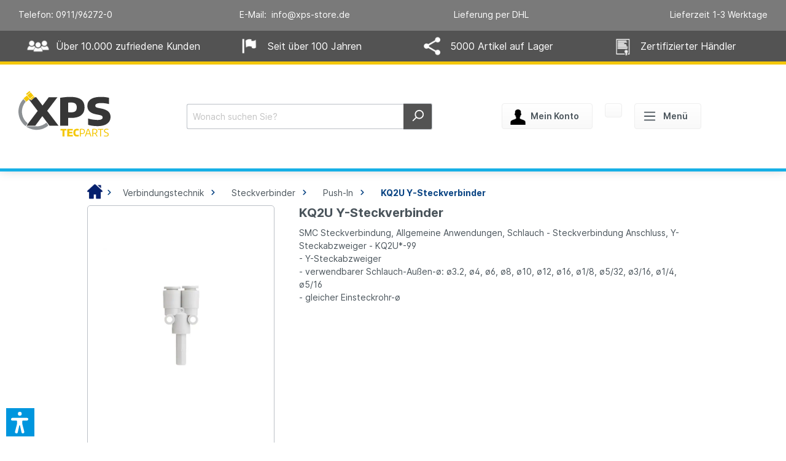

--- FILE ---
content_type: text/html; charset=UTF-8
request_url: https://www.xps-store.de/Verbindungstechnik/Steckverbinder/Push-In/KQ2U-Y-Steckverbinder/
body_size: 19672
content:

<!DOCTYPE html>

<html lang="de-AT"
      itemscope="itemscope"
      itemtype="https://schema.org/WebPage">

                            
    <head>
                
        
                                                <script type="text/javascript" data-cmp-ab="1" src="https://cdn.consentmanager.net/delivery/autoblock/42438.js" data-cmp-id="42438" data-cmp-host="b.delivery.consentmanager.net" data-cmp-cdn="cdn.consentmanager.net" data-cmp-codesrc="3"></script>
                        
                                    <meta charset="utf-8">
            
            <script>
            let gtmIsTrackingProductClicks = Boolean(1), gtmContainerId = 'GTM-K4766RX', hasSWConsentSupport = Boolean(Number(0));
            window.wbmScriptIsSet = false;
        </script>
        <script type="text/javascript">
            window.dataLayer = window.dataLayer || [];
            window.dataLayer.push({"ecommerce":{"currencyCode":"EUR","impressions":[{"price":3.65,"position":1,"id":"KQ2U04-99A","brand":"SMC Deutschland GmbH","category":"KQ2U Y-Steckverbinder","name":"SMC KQ2U Y-Steckverbindung 4 mm","variant":"","list":"Category"},{"price":3.87,"position":2,"id":"KQ2U06-99A","brand":"SMC Deutschland GmbH","category":"KQ2U Y-Steckverbinder","name":"SMC KQ2U Y-Steckverbindung 6 mm","variant":"","list":"Category"},{"price":5.71,"position":3,"id":"KQ2U08-99A","brand":"SMC Deutschland GmbH","category":"KQ2U Y-Steckverbinder","name":"SMC KQ2U Y-Steckverbindung 8 mm","variant":"","list":"Category"}]},"google_tag_params":{"ecomm_prodid":["KQ2U04-99A","KQ2U06-99A","KQ2U08-99A"],"ecomm_category":"KQ2U Y-Steckverbinder","ecomm_pagetype":"category"}});

                    </script>                <!-- WbmTagManagerEcomm Head Snippet Start -->
        <script id="wbmTagManger" type="text/javascript">
            function getCookie(name) {
                var cookieMatch = document.cookie.match(name + '=(.*?)(;|$)');
                return cookieMatch && decodeURI(cookieMatch[1]);
            }

            var gtmCookieSet = getCookie('wbm-tagmanager-enabled');
            
            var googleTag = function(w,d,s,l,i){w[l]=w[l]||[];w[l].push({'gtm.start':new Date().getTime(),event:'gtm.js'});var f=d.getElementsByTagName(s)[0],j=d.createElement(s),dl=l!='dataLayer'?'&l='+l:'';j.async=true;j.src='https://www.googletagmanager.com/gtm.js?id='+i+dl+'';f.parentNode.insertBefore(j,f);};
            

            if (hasSWConsentSupport && gtmCookieSet === null) {
                window.wbmGoogleTagmanagerId = gtmContainerId;
                window.wbmScriptIsSet = false;
                window.googleTag = googleTag;
            } else {
                window.wbmScriptIsSet = true;
                googleTag(window, document, 'script', 'dataLayer', gtmContainerId);
                googleTag = null;
            }
        </script><!-- WbmTagManagerEcomm Head Snippet End -->    
                            <meta name="viewport"
                      content="width=device-width, initial-scale=1, shrink-to-fit=no">
            
                                <meta name="author"
                      content=""/>
                <meta name="robots"
                      content="index,follow"/>
                <meta name="revisit-after"
                      content="15 days"/>
                <meta name="keywords"
                      content=""/>
                <meta name="description"
                      content="SMC Steckverbindung, Allgemeine Anwendungen, Schlauch - Steckverbindung Anschluss, Y-Steckabzweiger - KQ2U*-99- Y-Steckabzweiger- verwendbarer Schlauch-Au&amp;szlig;en-&amp;oslash;: &amp;oslash;3.2, &amp;oslash;4, &amp;oslash;6, &amp;oslash;8, &amp;oslash;10, &amp;oslash;12, &amp;oslash;16…"/>
            
    <meta http-equiv="X-UA-Compatible" content="IE=Edge" />

                            <meta property="og:url"
                      content="https://www.xps-store.de/verbindungstechnik/steckverbinder/push-in/kq2u-y-steckverbinder/"/>
                <meta property="og:type"
                      content="website"/>
                <meta property="og:site_name"
                      content="xps-store.de"/>
                <meta property="og:title"
                      content="KQ2U Y-Steckverbinder"/>
                <meta property="og:description"
                      content="SMC Steckverbindung, Allgemeine Anwendungen, Schlauch - Steckverbindung Anschluss, Y-Steckabzweiger - KQ2U*-99- Y-Steckabzweiger- verwendbarer Schlauch-Au&amp;szlig;en-&amp;oslash;: &amp;oslash;3.2, &amp;oslash;4, &amp;oslash;6, &amp;oslash;8, &amp;oslash;10, &amp;oslash;12, &amp;oslash;16…"/>
                <meta property="og:image"
                      content="https://www.xps-store.de/media/9a/aa/fa/1707986092/XPS_LogoSVG.svg"/>

                <meta name="twitter:card"
                      content="summary"/>
                <meta name="twitter:site"
                      content="xps-store.de"/>
                <meta name="twitter:title"
                      content="KQ2U Y-Steckverbinder"/>
                <meta name="twitter:description"
                      content="SMC Steckverbindung, Allgemeine Anwendungen, Schlauch - Steckverbindung Anschluss, Y-Steckabzweiger - KQ2U*-99- Y-Steckabzweiger- verwendbarer Schlauch-Au&amp;szlig;en-&amp;oslash;: &amp;oslash;3.2, &amp;oslash;4, &amp;oslash;6, &amp;oslash;8, &amp;oslash;10, &amp;oslash;12, &amp;oslash;16…"/>
                <meta name="twitter:image"
                      content="https://www.xps-store.de/media/9a/aa/fa/1707986092/XPS_LogoSVG.svg"/>
            
                            <meta itemprop="copyrightHolder"
                      content="xps-store.de"/>
                <meta itemprop="copyrightYear"
                      content=""/>
                <meta itemprop="isFamilyFriendly"
                      content="false"/>
                <meta itemprop="image"
                      content="https://www.xps-store.de/media/9a/aa/fa/1707986092/XPS_LogoSVG.svg"/>
            
                                                


                    <link rel="shortcut icon"
                  href="https://www.xps-store.de/media/b0/ec/94/1683557667/xps-favicon_gelb.png">
        
                            
                            
                                    <link rel="canonical" href="https://www.xps-store.de/verbindungstechnik/steckverbinder/push-in/kq2u-y-steckverbinder/" />
                    
            
    
                <title itemprop="name">KQ2U Y-Steckverbinder</title>
        

                                                                            <link rel="stylesheet"
                      href="https://www.xps-store.de/theme/fad7e9fcecb1f476483744426dd7f4cf/css/all.css?1765803384975466">
                                    
    <link rel="stylesheet" href="https://www.xps-store.de/bundles/ddmsxaverbertschtheme/css/owl.carousel.min.css?17406472823351" />
    <link rel="stylesheet" href="https://www.xps-store.de/bundles/ddmsxaverbertschtheme/css/owl.theme.default.css?17406472821379" />
    <link rel="stylesheet" href="https://www.xps-store.de/bundles/ddmsxaverbertschtheme/css/font-awesome.min.css?174064728230999" /> 

                            
        <script>
        window.features = {"V6_5_0_0":false,"v6.5.0.0":false,"PERFORMANCE_TWEAKS":false,"performance.tweaks":false,"FEATURE_NEXT_1797":false,"feature.next.1797":false,"FEATURE_NEXT_16710":false,"feature.next.16710":false,"FEATURE_NEXT_13810":false,"feature.next.13810":false,"FEATURE_NEXT_13250":false,"feature.next.13250":false,"FEATURE_NEXT_17276":false,"feature.next.17276":false,"FEATURE_NEXT_16151":false,"feature.next.16151":false,"FEATURE_NEXT_16155":false,"feature.next.16155":false,"FEATURE_NEXT_19501":false,"feature.next.19501":false,"FEATURE_NEXT_15053":false,"feature.next.15053":false,"FEATURE_NEXT_18215":false,"feature.next.18215":false,"FEATURE_NEXT_15815":false,"feature.next.15815":false,"FEATURE_NEXT_14699":false,"feature.next.14699":false,"FEATURE_NEXT_15707":false,"feature.next.15707":false,"FEATURE_NEXT_14360":false,"feature.next.14360":false,"FEATURE_NEXT_15172":false,"feature.next.15172":false,"FEATURE_NEXT_14001":false,"feature.next.14001":false,"FEATURE_NEXT_7739":false,"feature.next.7739":false,"FEATURE_NEXT_16200":false,"feature.next.16200":false,"FEATURE_NEXT_13410":false,"feature.next.13410":false,"FEATURE_NEXT_15917":false,"feature.next.15917":false,"FEATURE_NEXT_15957":false,"feature.next.15957":false,"FEATURE_NEXT_13601":false,"feature.next.13601":false,"FEATURE_NEXT_16992":false,"feature.next.16992":false,"FEATURE_NEXT_7530":false,"feature.next.7530":false,"FEATURE_NEXT_16824":false,"feature.next.16824":false,"FEATURE_NEXT_16271":false,"feature.next.16271":false,"FEATURE_NEXT_15381":false,"feature.next.15381":false,"FEATURE_NEXT_17275":false,"feature.next.17275":false,"FEATURE_NEXT_17016":false,"feature.next.17016":false,"FEATURE_NEXT_16236":false,"feature.next.16236":false,"FEATURE_NEXT_16640":false,"feature.next.16640":false,"FEATURE_NEXT_17858":false,"feature.next.17858":false,"FEATURE_NEXT_6758":false,"feature.next.6758":false,"FEATURE_NEXT_19048":false,"feature.next.19048":false,"FEATURE_NEXT_19822":false,"feature.next.19822":false,"FEATURE_NEXT_18129":false,"feature.next.18129":false,"FEATURE_NEXT_19163":false,"feature.next.19163":false,"FEATURE_NEXT_18187":false,"feature.next.18187":false,"FEATURE_NEXT_17978":false,"feature.next.17978":false,"FEATURE_NEXT_11634":false,"feature.next.11634":false,"FEATURE_NEXT_21547":false,"feature.next.21547":false,"FEATURE_NEXT_22900":false,"feature.next.22900":false};
    </script>

        
    <script type="text/javascript" src="https://www.xps-store.de/bundles/ddmsxaverbertschtheme/js/jquery.min.js?1740647282108099" ></script>
    <script type="text/javascript" src="https://www.xps-store.de/bundles/ddmsxaverbertschtheme/js/owl.carousel.min.js?174064728248198" defer></script>
    <script>
        $(document).ready(function(){

        if($('.brands_slider').length)
        {
        var brandsSlider = $('.brands_slider');

        brandsSlider.owlCarousel(
        {
        loop:true,
        autoplay:true,
        autoplayTimeout:5000,
        nav:false,
        dots:false,
        autoWidth:true,
        items:6,
        margin:42
        });

        if($('.brands_prev').length)
        {
        var prev = $('.brands_prev');
        prev.on('click', function()
        {
        brandsSlider.trigger('prev.owl.carousel');
        });
        }

        if($('.brands_next').length)
        {
        var next = $('.brands_next');
        next.on('click', function()
        {
        brandsSlider.trigger('next.owl.carousel');
        });
        }
        }


        });
    </script>
    <script>
        function updateEconda(e,o)
        {
            var c = __cmp("getVendorConsents", null, null, false);
            if(c === false){ var c = __cmp("noncompliant_getVendorConsents", null, null, false); }
            if(typeof(c) == 'object' && "gdprApplies" in c && (!c.gdprApplies || c.customVendorConsents['s240']))
            {
                //consent given, enable econda full tracking
                localStorage.setItem('emos_privacy','3');
                window.emos3.send({'privacy_mode':3});
            }
            else
            {
                //no consent given, use anonymous/cookieless tracking
                localStorage.setItem('emos_privacy','4');
                window.emos3.send({'privacy_mode':4});
            }
        }
        __cmp("addEventListener",["consent",updateEconda,false],null);
    </script>

                                                        

    
                            
            
                
        
            </head>

    <body class="is-ctl-navigation is-act-index">

                                            
                                    <noscript>
                <iframe src="https://www.googletagmanager.com/ns.html?id=GTM-K4766RX"
                        height="0" width="0" style="display:none;visibility:hidden"></iframe>
            </noscript>
                            <noscript class="noscript-main">
                
    <div role="alert"
         class="alert alert-info alert-has-icon">
                                                                <span class="icon icon-info">
                        <svg xmlns="http://www.w3.org/2000/svg" xmlns:xlink="http://www.w3.org/1999/xlink" width="24" height="24" viewBox="0 0 24 24"><defs><path d="M12 7c.5523 0 1 .4477 1 1s-.4477 1-1 1-1-.4477-1-1 .4477-1 1-1zm1 9c0 .5523-.4477 1-1 1s-1-.4477-1-1v-5c0-.5523.4477-1 1-1s1 .4477 1 1v5zm11-4c0 6.6274-5.3726 12-12 12S0 18.6274 0 12 5.3726 0 12 0s12 5.3726 12 12zM12 2C6.4772 2 2 6.4772 2 12s4.4772 10 10 10 10-4.4772 10-10S17.5228 2 12 2z" id="icons-default-info" /></defs><use xlink:href="#icons-default-info" fill="#758CA3" fill-rule="evenodd" /></svg>
        </span>
                                        
                    <div class="alert-content-container">
                                                    
                                    <div class="alert-content">
                                                    Um unseren Shop in vollem Umfang nutzen zu können, empfehlen wir Ihnen Javascript in Ihrem Browser zu aktivieren.
                                            </div>
                
                                                                </div>
            </div>
            </noscript>
        

                    <header class="header-main">
                                    <div class="container">
                            <div class="dd-top-bar-info row">
        <div class="col-sm-3"><a style="color:white;" href="tel:+49911962720">Telefon: 0911/96272-0</a></div>
        <div class="col-sm-3"><a style="color:white;" href="mailto:info@xps-store.de">E-Mail:&nbsp; info@xps-store.de</a></div>
        <div class="col-sm-3">Lieferung per DHL<br></div>
        <div class="col-sm-3">Lieferzeit 1-3 Werktage</div>
        </div>
            <div class="ddms-top-bar-additional-info ">
            <div class="ddms-inner-container row">
                <div class="col-dd-3">
                    <img class="ddms-top-bar-additional-info-image" src="https://www.xps-store.de/bundles/ddmsxaverbertschtheme/images/group.png?174064728299619" alt="Kunden">
                    <span class="ddms-top-bar-additional-info-text">
                    Über 10.000 zufriedene Kunden
                </span>
                </div>
                <div class="col-dd-3">
                    <img class="ddms-top-bar-additional-info-image" src="https://www.xps-store.de/bundles/ddmsxaverbertschtheme/images/flag.png?174064728246452" alt="seit Jahren">
                    <span class="ddms-top-bar-additional-info-text">
                    Seit über 100 Jahren
                </span>
                </div>
                <div class="col-dd-3">
                    <img class="ddms-top-bar-additional-info-image" src="https://www.xps-store.de/bundles/ddmsxaverbertschtheme/images/products.png?174064728287228" alt="Artikel">
                    <span class="ddms-top-bar-additional-info-text">
                    5000 Artikel auf Lager
                </span>
                </div>
                <div class="col-dd-3">
                    <img class="ddms-top-bar-additional-info-image" src="https://www.xps-store.de/bundles/ddmsxaverbertschtheme/images/certified.png?174064728247295" alt="Zertifiziert">
                    <span class="ddms-top-bar-additional-info-text">
                  Zertifizierter Händler
                </span>
                </div>
            </div>
        </div>
                
                    <div class="top-bar d-none d-lg-block">
        <nav class="top-bar-nav">
            		
	                                
                

                                            
                
                                </nav>
    </div>
    
            <div class="row align-items-center header-row">
                            <div class="col-12 col-lg-auto header-logo-col">
                    	
		
	    <div class="header-logo-main">
                    <a class="header-logo-main-link"
               href="/"
               title="Zur Startseite wechseln">
                                    <picture class="header-logo-picture">
                                                                                
                                                                            
                                                                                    <img src="https://www.xps-store.de/media/9a/aa/fa/1707986092/XPS_LogoSVG.svg"
                                     alt="Zur Startseite wechseln"
                                     class="img-fluid header-logo-main-img"/>
                                                                        </picture>
                            </a>
            </div>

	
		
                </div>
            
                <div class="col-12 order-2 col-sm order-sm-1 header-search-col">
        <div class="row">
            <div class="col">
                
    <div class="collapse"
         id="searchCollapse">
        <div class="header-search">
            <form action="/search"
                  method="get"
                  data-search-form="true"
                  data-search-widget-options='{&quot;searchWidgetMinChars&quot;:2}'
                  data-url="/suggest?search="
                  class="header-search-form">
                                    <div class="input-group">
                            <input type="search"
        name="search"
        class="form-control header-search-input"
        autocomplete="off"
        autocapitalize="off"
        placeholder="Wonach suchen Sie?"
        aria-label="Wonach suchen Sie?"
        value=""
    >

                                                                                                                <div class="input-group-append">
                                    <button type="submit"
                                            class="btn header-search-btn"
                                            aria-label="Suchen">
                                        <span class="header-search-icon">
                                                    <span class="icon icon-search">
                        <svg xmlns="http://www.w3.org/2000/svg" xmlns:xlink="http://www.w3.org/1999/xlink" width="24" height="24" viewBox="0 0 24 24"><defs><path d="M10.0944 16.3199 4.707 21.707c-.3905.3905-1.0237.3905-1.4142 0-.3905-.3905-.3905-1.0237 0-1.4142L8.68 14.9056C7.6271 13.551 7 11.8487 7 10c0-4.4183 3.5817-8 8-8s8 3.5817 8 8-3.5817 8-8 8c-1.8487 0-3.551-.627-4.9056-1.6801zM15 16c3.3137 0 6-2.6863 6-6s-2.6863-6-6-6-6 2.6863-6 6 2.6863 6 6 6z" id="icons-default-search" /></defs><use xlink:href="#icons-default-search" fill="#758CA3" fill-rule="evenodd" /></svg>
        </span>
                                            </span>
                                    </button>
                                </div>
                                                                        </div>
                            </form>
        </div>
    </div>
            </div>
        </div>
    </div>

                            <div class="col-12 order-1 col-sm-auto order-sm-2 header-actions-col">
                    <div class="row no-gutters">
                                                    <div class="col d-sm-none">
                                <div class="menu-button">
                                                                            <button class="btn nav-main-toggle-btn header-actions-btn"
                                                type="button"
                                                data-offcanvas-menu="true"
                                                aria-label="Menü">
                                                                                                    <span class="icon icon-stack">
                        <svg xmlns="http://www.w3.org/2000/svg" xmlns:xlink="http://www.w3.org/1999/xlink" width="24" height="24" viewBox="0 0 24 24"><defs><path d="M3 13c-.5523 0-1-.4477-1-1s.4477-1 1-1h18c.5523 0 1 .4477 1 1s-.4477 1-1 1H3zm0-7c-.5523 0-1-.4477-1-1s.4477-1 1-1h18c.5523 0 1 .4477 1 1s-.4477 1-1 1H3zm0 14c-.5523 0-1-.4477-1-1s.4477-1 1-1h18c.5523 0 1 .4477 1 1s-.4477 1-1 1H3z" id="icons-default-stack" /></defs><use xlink:href="#icons-default-stack" fill="#758CA3" fill-rule="evenodd" /></svg>
        </span>
                                                                                        </button>
                                                                    </div>
                            </div>
                        
                                                    <div class="col-auto d-sm-none">
                                <div class="search-toggle">
                                    <button class="btn header-actions-btn search-toggle-btn js-search-toggle-btn collapsed"
                                            type="button"
                                            data-toggle="collapse"
                                            data-target="#searchCollapse"
                                            aria-expanded="false"
                                            aria-controls="searchCollapse"
                                            aria-label="Suchen">
                                                <span class="icon icon-search">
                        <svg xmlns="http://www.w3.org/2000/svg" xmlns:xlink="http://www.w3.org/1999/xlink" width="24" height="24" viewBox="0 0 24 24"><defs><path d="M10.0944 16.3199 4.707 21.707c-.3905.3905-1.0237.3905-1.4142 0-.3905-.3905-.3905-1.0237 0-1.4142L8.68 14.9056C7.6271 13.551 7 11.8487 7 10c0-4.4183 3.5817-8 8-8s8 3.5817 8 8-3.5817 8-8 8c-1.8487 0-3.551-.627-4.9056-1.6801zM15 16c3.3137 0 6-2.6863 6-6s-2.6863-6-6-6-6 2.6863-6 6 2.6863 6 6 6z" id="icons-default-search" /></defs><use xlink:href="#icons-default-search" fill="#758CA3" fill-rule="evenodd" /></svg>
        </span>
                                        </button>
                                </div>
                            </div>
                        
                        
                            
                                <div class="col-auto">
                                <div class="account-menu">
                                        <div class="dropdown">
            
    <button class="btn account-menu-btn header-actions-btn"
            type="button"
            id="accountWidget"
            data-offcanvas-account-menu="true"
            data-toggle="dropdown"
            aria-haspopup="true"
            aria-expanded="false"
            aria-label="Mein Konto"
            title="Mein Konto">
        <img src="https://www.xps-store.de/bundles/ddmsxaverbertschtheme/assets/user.png?17658033859069" alt="user-icon" style="width:25px;"><span class="mx-2">Mein Konto</span>
    </button>
    

                    <div class="dropdown-menu dropdown-menu-right account-menu-dropdown js-account-menu-dropdown"
                 aria-labelledby="accountWidget">
                

        
                    <button class="btn btn-block offcanvas-close js-offcanvas-close sticky-top">
                            <span class="icon icon-x icon-sm">
                        <svg xmlns="http://www.w3.org/2000/svg" xmlns:xlink="http://www.w3.org/1999/xlink" width="24" height="24" viewBox="0 0 24 24"><defs><path d="m10.5858 12-7.293-7.2929c-.3904-.3905-.3904-1.0237 0-1.4142.3906-.3905 1.0238-.3905 1.4143 0L12 10.5858l7.2929-7.293c.3905-.3904 1.0237-.3904 1.4142 0 .3905.3906.3905 1.0238 0 1.4143L13.4142 12l7.293 7.2929c.3904.3905.3904 1.0237 0 1.4142-.3906.3905-1.0238.3905-1.4143 0L12 13.4142l-7.2929 7.293c-.3905.3904-1.0237.3904-1.4142 0-.3905-.3906-.3905-1.0238 0-1.4143L10.5858 12z" id="icons-default-x" /></defs><use xlink:href="#icons-default-x" fill="#758CA3" fill-rule="evenodd" /></svg>
        </span>
            
                    Menü schließen
            </button>

    
                    <div class="offcanvas-content-container">
                <div class="account-menu">
                                    <div class="dropdown-header account-menu-header">
                    Mein Konto
                </div>
                    
                                    <div class="account-menu-login">
                    <a href="/account/login"
                       title="Anmelden"
                       class="btn btn-primary account-menu-login-button">
                        Anmelden
                    </a>

                    <div class="account-menu-register">
                        oder <a href="/account/login"
                                                            title="registrieren">registrieren</a>
                    </div>
                </div>
                    
                    <div class="account-menu-links">
                    <div class="header-account-menu">
        <div class="card account-menu-inner">
                
                                                <div class="list-group list-group-flush account-aside-list-group">
                            
                                                                <a href="/account"
                                   title="Übersicht"
                                   class="list-group-item list-group-item-action account-aside-item">
                                    Übersicht
                                </a>
                            
                                                            <a href="/account/profile"
                                   title="Persönliches Profil"
                                   class="list-group-item list-group-item-action account-aside-item">
                                    Persönliches Profil
                                </a>
                            
                                                            <a href="/account/address"
                                   title="Adressen"
                                   class="list-group-item list-group-item-action account-aside-item">
                                    Adressen
                                </a>
                            
                                                            <a href="/account/payment"
                                   title="Zahlungsarten"
                                   class="list-group-item list-group-item-action account-aside-item">
                                    Zahlungsarten
                                </a>
                            
                                                            <a href="/account/order"
                                   title="Bestellungen"
                                   class="list-group-item list-group-item-action account-aside-item">
                                    Bestellungen
                                </a>
                                                    

                        <a href="/account/mollie/subscriptions" title="Abonnements" class="list-group-item list-group-item-action account-aside-item">
                Abonnements
            </a>
            

            <a href="/account/quick/order"
            title="Schnelle Bestellung"
            class="list-group-item list-group-item-action account-aside-item">
            Schnelle Bestellung
        </a>
                        </div>
                            
                                                </div>
    </div>
            </div>
            </div>
        </div>
                </div>
            </div>
                                </div>
                            </div>
                        


                                                        <div class="col-auto">
                                <div class="header-cart"
                                     data-offcanvas-cart="true">
                                    <a class="btn header-cart-btn header-actions-btn"
                                       href="/checkout/cart"
                                       data-cart-widget="true"
                                       title="Warenkorb"
                                       aria-label="Warenkorb">
                                            <span class="header-cart-icon">
         <img src="https://www.xps-store.de/bundles/ddmsxaverbertschtheme/assets/shopping-cart.png?17658033857687" alt="cart-icon" style="width:25px;">
    </span>
    <span class="badge badge-primary">0</span>
        <span class="header-cart-total">
        € 0,00 
    </span>
                                    </a>
                                </div>
                            </div>
                        
        <div class="col-auto">
        <div class="col-sm-auto d-none d-sm-block d-lg-none">
                            <div class="nav-main-toggle">
                                            <button class="btn nav-main-toggle-btn header-actions-btn"
                                type="button"
                                data-offcanvas-menu="true"
                                data-offcanvas-menu-options='{&quot;position&quot;:&quot;right&quot;}'
                                aria-label="Menü">
                                                                    <span class="icon icon-stack icon-dark icon-dd-header-menu">
                        <svg xmlns="http://www.w3.org/2000/svg" xmlns:xlink="http://www.w3.org/1999/xlink" width="24" height="24" viewBox="0 0 24 24"><defs><path d="M3 13c-.5523 0-1-.4477-1-1s.4477-1 1-1h18c.5523 0 1 .4477 1 1s-.4477 1-1 1H3zm0-7c-.5523 0-1-.4477-1-1s.4477-1 1-1h18c.5523 0 1 .4477 1 1s-.4477 1-1 1H3zm0 14c-.5523 0-1-.4477-1-1s.4477-1 1-1h18c.5523 0 1 .4477 1 1s-.4477 1-1 1H3z" id="icons-default-stack" /></defs><use xlink:href="#icons-default-stack" fill="#758CA3" fill-rule="evenodd" /></svg>
        </span>
                                                            <span class="mx-2">Menü</span>
                        </button>
                                    </div>
                    </div>
    </div>
                    </div>
                </div>
                    </div>
    


                    </div>
                            </header>
        
        
                                    <div class="d-none js-navigation-offcanvas-initial-content">
                                            

        
                    <button class="btn btn-block offcanvas-close js-offcanvas-close sticky-top">
                            <span class="icon icon-x icon-sm">
                        <svg xmlns="http://www.w3.org/2000/svg" xmlns:xlink="http://www.w3.org/1999/xlink" width="24" height="24" viewBox="0 0 24 24"><defs><path d="m10.5858 12-7.293-7.2929c-.3904-.3905-.3904-1.0237 0-1.4142.3906-.3905 1.0238-.3905 1.4143 0L12 10.5858l7.2929-7.293c.3905-.3904 1.0237-.3904 1.4142 0 .3905.3906.3905 1.0238 0 1.4143L13.4142 12l7.293 7.2929c.3904.3905.3904 1.0237 0 1.4142-.3906.3905-1.0238.3905-1.4143 0L12 13.4142l-7.2929 7.293c-.3905.3904-1.0237.3904-1.4142 0-.3905-.3906-.3905-1.0238 0-1.4143L10.5858 12z" id="icons-default-x" /></defs><use xlink:href="#icons-default-x" fill="#758CA3" fill-rule="evenodd" /></svg>
        </span>
            
                    Menü schließen
            </button>

    
                    <div class="offcanvas-content-container">
                                <nav class="nav navigation-offcanvas-actions">
                                
                
                                
                        </nav>
    
                    <div class="dd-navigation-menu-item">
        <ul class="list-unstyled navigation-offcanvas-list">
            
                <li class="navigation-offcanvas-list-item" style="justify-content: space-between">
                    <a class="dd-navigation-link" style="cursor:pointer" onclick="onclickAllCategory()">Alle Kategorien
                        <span class="navigation-offcanvas-link-icon js-navigation-offcanvas-loading-icon">
                                    <span class="icon icon-arrow-right icon-dark">
                        <svg xmlns="http://www.w3.org/2000/svg" xmlns:xlink="http://www.w3.org/1999/xlink" width="24" height="24" viewBox="0 0 24 24"><defs><path d="m20.5858 13-4.293 4.2929c-.3904.3905-.3904 1.0237 0 1.4142.3906.3905 1.0238.3905 1.4143 0l6-6c.3905-.3905.3905-1.0237 0-1.4142l-6-6c-.3905-.3905-1.0237-.3905-1.4142 0-.3905.3905-.3905 1.0237 0 1.4142L20.5858 11H1c-.5523 0-1 .4477-1 1s.4477 1 1 1h19.5858z" id="icons-default-arrow-right" /></defs><use xlink:href="#icons-default-arrow-right" fill="#758CA3" fill-rule="evenodd" /></svg>
        </span>
                            </span>
                    </a>
                </li>
                <li class="navigation-offcanvas-list-item">
                    <a class="dd-navigation-link" href="/account">Mein Konto</a>
                </li>
                <li class="navigation-offcanvas-list-item">
                    <a href="/checkout/cart">Warenkorb</a>
                </li>
                                <li class="navigation-offcanvas-list-item">
                    <a class="dd-navigation-link" href="https://www.xps-store.de/Services/Versand-und-Zahlung/">Versand und Zahlung</a>
                </li>
                <li class="navigation-offcanvas-list-item">
                    <a class="dd-navigation-link" href="https://www.xps-store.de/Services/UEber-Uns/">Über Uns</a>
                </li>
                <li class="navigation-offcanvas-list-item">
                    <a class="dd-navigation-link" href="https://www.xps-store.de/Services/Kontakt/">Kontakt</a>
                </li>
                <li class="navigation-offcanvas-list-item">
                    <a class="dd-navigation-link" href="https://www.xps-store.de/Services/FAQ/">FAQ</a>
                </li>
                    </ul>
    </div>
    <div class="dd-all-category-list" style="display:none;">
        <button class="btn btn-block dd-navigation-title sticky-top" onclick="onclickback()">

            <span class="offcanvas-close js-offcanvas-close ddms-menu-close-icon">
                        <span class="icon icon-x icon-sm">
                        <svg xmlns="http://www.w3.org/2000/svg" xmlns:xlink="http://www.w3.org/1999/xlink" width="24" height="24" viewBox="0 0 24 24"><defs><path d="m10.5858 12-7.293-7.2929c-.3904-.3905-.3904-1.0237 0-1.4142.3906-.3905 1.0238-.3905 1.4143 0L12 10.5858l7.2929-7.293c.3905-.3904 1.0237-.3904 1.4142 0 .3905.3906.3905 1.0238 0 1.4143L13.4142 12l7.293 7.2929c.3904.3905.3904 1.0237 0 1.4142-.3906.3905-1.0238.3905-1.4143 0L12 13.4142l-7.2929 7.293c-.3905.3904-1.0237.3904-1.4142 0-.3905-.3906-.3905-1.0238 0-1.4143L10.5858 12z" id="icons-default-x" /></defs><use xlink:href="#icons-default-x" fill="#758CA3" fill-rule="evenodd" /></svg>
        </span>
                </span>
                                    <span class="icon icon-arrow-left icon-dark">
                        <svg xmlns="http://www.w3.org/2000/svg" xmlns:xlink="http://www.w3.org/1999/xlink" width="24" height="24" viewBox="0 0 24 24"><defs><path d="m3.4142 13 4.293 4.2929c.3904.3905.3904 1.0237 0 1.4142-.3906.3905-1.0238.3905-1.4143 0l-6-6c-.3905-.3905-.3905-1.0237 0-1.4142l6-6c.3905-.3905 1.0237-.3905 1.4142 0 .3905.3905.3905 1.0237 0 1.4142L3.4142 11H23c.5523 0 1 .4477 1 1s-.4477 1-1 1H3.4142z" id="icons-default-arrow-left" /></defs><use xlink:href="#icons-default-arrow-left" fill="#758CA3" fill-rule="evenodd" /></svg>
        </span>
                            <span class="dd-navigation-head-title">All Kategorien</span>

        </button>
        
    <div class="navigation-offcanvas-container js-navigation-offcanvas">
        <div class="navigation-offcanvas-overlay-content js-navigation-offcanvas-overlay-content">
                            
                    
<a class="nav-item nav-link is-back-link navigation-offcanvas-link js-navigation-offcanvas-link"
   href="/widgets/menu/offcanvas?navigationId=8ce86f6aeda24a64aecf5a39f3aa90c0"
   itemprop="url"
   title="Zurück">
            <span class="navigation-offcanvas-link-icon js-navigation-offcanvas-loading-icon">
                                    <span class="icon icon-arrow-medium-left icon-sm">
                        <svg xmlns="http://www.w3.org/2000/svg" xmlns:xlink="http://www.w3.org/1999/xlink" width="16" height="16" viewBox="0 0 16 16"><defs><path id="icons-solid-arrow-medium-left" d="M4.7071 5.2929c-.3905-.3905-1.0237-.3905-1.4142 0-.3905.3905-.3905 1.0237 0 1.4142l4 4c.3905.3905 1.0237.3905 1.4142 0l4-4c.3905-.3905.3905-1.0237 0-1.4142-.3905-.3905-1.0237-.3905-1.4142 0L8 8.5858l-3.2929-3.293z" /></defs><use transform="matrix(0 -1 -1 0 16 16)" xlink:href="#icons-solid-arrow-medium-left" fill="#758CA3" fill-rule="evenodd" /></svg>
        </span>
                        </span>

        <span itemprop="name">
            Zurück
        </span>
    </a>
                        
            <ul class="list-unstyled navigation-offcanvas-list">
                                    <li class="navigation-offcanvas-list-item">
                                                        <a class="nav-item nav-link navigation-offcanvas-link is-current-category"
                href="https://www.xps-store.de/verbindungstechnik/steckverbinder/push-in/kq2u-y-steckverbinder/"
                itemprop="url"
                                title="KQ2U Y-Steckverbinder">
                                    <span itemprop="name">
                        KQ2U Y-Steckverbinder anzeigen
                    </span>
                            </a>
        </li>
                
                                                    
<li class="navigation-offcanvas-list-item">
                <img src="https://www.xps-store.de/media/df/6c/5f/1763122686/357585_11_verbindungstechnik_cover600.jpg" class="dd-category-img" alt="Verbindungstechnik" style="width:70px;"/>
                                        <a class="navigation-offcanvas-link nav-item nav-link js-navigation-offcanvas-link"
           href="https://www.xps-store.de/verbindungstechnik/"
                            data-href="/widgets/menu/offcanvas?navigationId=96cf6f155fb04e1d8d0fbe910c9881ad"
                       itemprop="url"
                       title="Verbindungstechnik">
                            <span itemprop="name">Verbindungstechnik</span>
                                        <span
        class="navigation-offcanvas-link-icon js-navigation-offcanvas-loading-icon">
                <span class="icon icon-arrow-right icon-dark">
                        <svg xmlns="http://www.w3.org/2000/svg" xmlns:xlink="http://www.w3.org/1999/xlink" width="24" height="24" viewBox="0 0 24 24"><defs><path d="m20.5858 13-4.293 4.2929c-.3904.3905-.3904 1.0237 0 1.4142.3906.3905 1.0238.3905 1.4143 0l6-6c.3905-.3905.3905-1.0237 0-1.4142l-6-6c-.3905-.3905-1.0237-.3905-1.4142 0-.3905.3905-.3905 1.0237 0 1.4142L20.5858 11H1c-.5523 0-1 .4477-1 1s.4477 1 1 1h19.5858z" id="icons-default-arrow-right" /></defs><use xlink:href="#icons-default-arrow-right" fill="#758CA3" fill-rule="evenodd" /></svg>
        </span>
        </span>
                                    </a>
    

</li>
                                    
<li class="navigation-offcanvas-list-item">
                <img src="https://www.xps-store.de/media/27/g0/3d/1763120565/357544_11_02_schlaeuche_und_zubehoer600.jpg" class="dd-category-img" alt="Schläuche und Zubehör" style="width:70px;"/>
                                        <a class="navigation-offcanvas-link nav-item nav-link js-navigation-offcanvas-link"
           href="https://www.xps-store.de/schlaeuche-und-zubehoer/"
                            data-href="/widgets/menu/offcanvas?navigationId=9a48a653dff14ee4819953678c5a52a9"
                       itemprop="url"
                       title="Schläuche und Zubehör">
                            <span itemprop="name">Schläuche und Zubehör</span>
                                        <span
        class="navigation-offcanvas-link-icon js-navigation-offcanvas-loading-icon">
                <span class="icon icon-arrow-right icon-dark">
                        <svg xmlns="http://www.w3.org/2000/svg" xmlns:xlink="http://www.w3.org/1999/xlink" width="24" height="24" viewBox="0 0 24 24"><defs><path d="m20.5858 13-4.293 4.2929c-.3904.3905-.3904 1.0237 0 1.4142.3906.3905 1.0238.3905 1.4143 0l6-6c.3905-.3905.3905-1.0237 0-1.4142l-6-6c-.3905-.3905-1.0237-.3905-1.4142 0-.3905.3905-.3905 1.0237 0 1.4142L20.5858 11H1c-.5523 0-1 .4477-1 1s.4477 1 1 1h19.5858z" id="icons-default-arrow-right" /></defs><use xlink:href="#icons-default-arrow-right" fill="#758CA3" fill-rule="evenodd" /></svg>
        </span>
        </span>
                                    </a>
    

</li>
                                    
<li class="navigation-offcanvas-list-item">
                <img src="https://www.xps-store.de/media/d2/33/64/1763120565/357548_11_03_hydraulikschlaucharmaturen600.jpg" class="dd-category-img" alt="Hydraulikschlaucharmaturen" style="width:70px;"/>
                                        <a class="navigation-offcanvas-link nav-item nav-link js-navigation-offcanvas-link"
           href="https://www.xps-store.de/hydraulikschlaucharmaturen/"
                            data-href="/widgets/menu/offcanvas?navigationId=070ea35969504d89a3ab48e724d688a6"
                       itemprop="url"
                       title="Hydraulikschlaucharmaturen">
                            <span itemprop="name">Hydraulikschlaucharmaturen</span>
                                        <span
        class="navigation-offcanvas-link-icon js-navigation-offcanvas-loading-icon">
                <span class="icon icon-arrow-right icon-dark">
                        <svg xmlns="http://www.w3.org/2000/svg" xmlns:xlink="http://www.w3.org/1999/xlink" width="24" height="24" viewBox="0 0 24 24"><defs><path d="m20.5858 13-4.293 4.2929c-.3904.3905-.3904 1.0237 0 1.4142.3906.3905 1.0238.3905 1.4143 0l6-6c.3905-.3905.3905-1.0237 0-1.4142l-6-6c-.3905-.3905-1.0237-.3905-1.4142 0-.3905.3905-.3905 1.0237 0 1.4142L20.5858 11H1c-.5523 0-1 .4477-1 1s.4477 1 1 1h19.5858z" id="icons-default-arrow-right" /></defs><use xlink:href="#icons-default-arrow-right" fill="#758CA3" fill-rule="evenodd" /></svg>
        </span>
        </span>
                                    </a>
    

</li>
                                    
<li class="navigation-offcanvas-list-item">
                <img src="https://www.xps-store.de/media/98/c7/eb/1763120565/357550_11_05_kugelhaehne600.jpg" class="dd-category-img" alt="Kugelhähne" style="width:70px;"/>
                                        <a class="navigation-offcanvas-link nav-item nav-link js-navigation-offcanvas-link"
           href="https://www.xps-store.de/kugelhaehne/"
                            data-href="/widgets/menu/offcanvas?navigationId=9c96f225bc8d4ab3a87b3e0df5e0b0db"
                       itemprop="url"
                       title="Kugelhähne">
                            <span itemprop="name">Kugelhähne</span>
                                        <span
        class="navigation-offcanvas-link-icon js-navigation-offcanvas-loading-icon">
                <span class="icon icon-arrow-right icon-dark">
                        <svg xmlns="http://www.w3.org/2000/svg" xmlns:xlink="http://www.w3.org/1999/xlink" width="24" height="24" viewBox="0 0 24 24"><defs><path d="m20.5858 13-4.293 4.2929c-.3904.3905-.3904 1.0237 0 1.4142.3906.3905 1.0238.3905 1.4143 0l6-6c.3905-.3905.3905-1.0237 0-1.4142l-6-6c-.3905-.3905-1.0237-.3905-1.4142 0-.3905.3905-.3905 1.0237 0 1.4142L20.5858 11H1c-.5523 0-1 .4477-1 1s.4477 1 1 1h19.5858z" id="icons-default-arrow-right" /></defs><use xlink:href="#icons-default-arrow-right" fill="#758CA3" fill-rule="evenodd" /></svg>
        </span>
        </span>
                                    </a>
    

</li>
                                    
<li class="navigation-offcanvas-list-item">
                <img src="https://www.xps-store.de/media/16/c1/bb/1763120565/357551_11_06_antriebe600.jpg" class="dd-category-img" alt="Antriebe" style="width:70px;"/>
                                        <a class="navigation-offcanvas-link nav-item nav-link js-navigation-offcanvas-link"
           href="https://www.xps-store.de/antriebe/"
                            data-href="/widgets/menu/offcanvas?navigationId=95a4e4b614684c48818958bd140cd531"
                       itemprop="url"
                       title="Antriebe">
                            <span itemprop="name">Antriebe</span>
                                        <span
        class="navigation-offcanvas-link-icon js-navigation-offcanvas-loading-icon">
                <span class="icon icon-arrow-right icon-dark">
                        <svg xmlns="http://www.w3.org/2000/svg" xmlns:xlink="http://www.w3.org/1999/xlink" width="24" height="24" viewBox="0 0 24 24"><defs><path d="m20.5858 13-4.293 4.2929c-.3904.3905-.3904 1.0237 0 1.4142.3906.3905 1.0238.3905 1.4143 0l6-6c.3905-.3905.3905-1.0237 0-1.4142l-6-6c-.3905-.3905-1.0237-.3905-1.4142 0-.3905.3905-.3905 1.0237 0 1.4142L20.5858 11H1c-.5523 0-1 .4477-1 1s.4477 1 1 1h19.5858z" id="icons-default-arrow-right" /></defs><use xlink:href="#icons-default-arrow-right" fill="#758CA3" fill-rule="evenodd" /></svg>
        </span>
        </span>
                                    </a>
    

</li>
                                    
<li class="navigation-offcanvas-list-item">
                <img src="https://www.xps-store.de/media/93/1c/63/1763120565/357552_11_07_aufbereitung600.jpg" class="dd-category-img" alt="Aufbereitung" style="width:70px;"/>
                                        <a class="navigation-offcanvas-link nav-item nav-link js-navigation-offcanvas-link"
           href="https://www.xps-store.de/aufbereitung/"
                            data-href="/widgets/menu/offcanvas?navigationId=a7e43e45e8994898a6697a4a556d1ab4"
                       itemprop="url"
                       title="Aufbereitung">
                            <span itemprop="name">Aufbereitung</span>
                                        <span
        class="navigation-offcanvas-link-icon js-navigation-offcanvas-loading-icon">
                <span class="icon icon-arrow-right icon-dark">
                        <svg xmlns="http://www.w3.org/2000/svg" xmlns:xlink="http://www.w3.org/1999/xlink" width="24" height="24" viewBox="0 0 24 24"><defs><path d="m20.5858 13-4.293 4.2929c-.3904.3905-.3904 1.0237 0 1.4142.3906.3905 1.0238.3905 1.4143 0l6-6c.3905-.3905.3905-1.0237 0-1.4142l-6-6c-.3905-.3905-1.0237-.3905-1.4142 0-.3905.3905-.3905 1.0237 0 1.4142L20.5858 11H1c-.5523 0-1 .4477-1 1s.4477 1 1 1h19.5858z" id="icons-default-arrow-right" /></defs><use xlink:href="#icons-default-arrow-right" fill="#758CA3" fill-rule="evenodd" /></svg>
        </span>
        </span>
                                    </a>
    

</li>
                                    
<li class="navigation-offcanvas-list-item">
                <img src="https://www.xps-store.de/media/58/da/cd/1763120565/357555_11_08_gartenbewaesserung600.jpg" class="dd-category-img" alt="Gartenbewässerung" style="width:70px;"/>
                                        <a class="navigation-offcanvas-link nav-item nav-link js-navigation-offcanvas-link"
           href="https://www.xps-store.de/gartenbewaesserung/"
                            data-href="/widgets/menu/offcanvas?navigationId=1081e52a79304e3fa1eb01aeea3d196d"
                       itemprop="url"
                       title="Gartenbewässerung">
                            <span itemprop="name">Gartenbewässerung</span>
                                        <span
        class="navigation-offcanvas-link-icon js-navigation-offcanvas-loading-icon">
                <span class="icon icon-arrow-right icon-dark">
                        <svg xmlns="http://www.w3.org/2000/svg" xmlns:xlink="http://www.w3.org/1999/xlink" width="24" height="24" viewBox="0 0 24 24"><defs><path d="m20.5858 13-4.293 4.2929c-.3904.3905-.3904 1.0237 0 1.4142.3906.3905 1.0238.3905 1.4143 0l6-6c.3905-.3905.3905-1.0237 0-1.4142l-6-6c-.3905-.3905-1.0237-.3905-1.4142 0-.3905.3905-.3905 1.0237 0 1.4142L20.5858 11H1c-.5523 0-1 .4477-1 1s.4477 1 1 1h19.5858z" id="icons-default-arrow-right" /></defs><use xlink:href="#icons-default-arrow-right" fill="#758CA3" fill-rule="evenodd" /></svg>
        </span>
        </span>
                                    </a>
    

</li>
                                    
<li class="navigation-offcanvas-list-item">
                <img src="https://www.xps-store.de/media/85/9a/49/1763120565/357557_11_manometer_cover600.jpg" class="dd-category-img" alt="Manometer" style="width:70px;"/>
                                        <a class="navigation-offcanvas-link nav-item nav-link js-navigation-offcanvas-link"
           href="https://www.xps-store.de/manometer/"
                            data-href="/widgets/menu/offcanvas?navigationId=29c9e5f13d334e35aba1cc852befe6e4"
                       itemprop="url"
                       title="Manometer">
                            <span itemprop="name">Manometer</span>
                                        <span
        class="navigation-offcanvas-link-icon js-navigation-offcanvas-loading-icon">
                <span class="icon icon-arrow-right icon-dark">
                        <svg xmlns="http://www.w3.org/2000/svg" xmlns:xlink="http://www.w3.org/1999/xlink" width="24" height="24" viewBox="0 0 24 24"><defs><path d="m20.5858 13-4.293 4.2929c-.3904.3905-.3904 1.0237 0 1.4142.3906.3905 1.0238.3905 1.4143 0l6-6c.3905-.3905.3905-1.0237 0-1.4142l-6-6c-.3905-.3905-1.0237-.3905-1.4142 0-.3905.3905-.3905 1.0237 0 1.4142L20.5858 11H1c-.5523 0-1 .4477-1 1s.4477 1 1 1h19.5858z" id="icons-default-arrow-right" /></defs><use xlink:href="#icons-default-arrow-right" fill="#758CA3" fill-rule="evenodd" /></svg>
        </span>
        </span>
                                    </a>
    

</li>
                                    
<li class="navigation-offcanvas-list-item">
                <img src="https://www.xps-store.de/media/33/46/20/1763368191/357560_11_10_industrietechnik600.jpg" class="dd-category-img" alt="Industrietechnik" style="width:70px;"/>
                                        <a class="navigation-offcanvas-link nav-item nav-link js-navigation-offcanvas-link"
           href="https://www.xps-store.de/industrietechnik/"
                            data-href="/widgets/menu/offcanvas?navigationId=414dad62b04a47a2af7d1f9767ef3d04"
                       itemprop="url"
                       title="Industrietechnik">
                            <span itemprop="name">Industrietechnik</span>
                                        <span
        class="navigation-offcanvas-link-icon js-navigation-offcanvas-loading-icon">
                <span class="icon icon-arrow-right icon-dark">
                        <svg xmlns="http://www.w3.org/2000/svg" xmlns:xlink="http://www.w3.org/1999/xlink" width="24" height="24" viewBox="0 0 24 24"><defs><path d="m20.5858 13-4.293 4.2929c-.3904.3905-.3904 1.0237 0 1.4142.3906.3905 1.0238.3905 1.4143 0l6-6c.3905-.3905.3905-1.0237 0-1.4142l-6-6c-.3905-.3905-1.0237-.3905-1.4142 0-.3905.3905-.3905 1.0237 0 1.4142L20.5858 11H1c-.5523 0-1 .4477-1 1s.4477 1 1 1h19.5858z" id="icons-default-arrow-right" /></defs><use xlink:href="#icons-default-arrow-right" fill="#758CA3" fill-rule="evenodd" /></svg>
        </span>
        </span>
                                    </a>
    

</li>
                                    
<li class="navigation-offcanvas-list-item">
                <img src="https://www.xps-store.de/media/bf/f0/8c/1763120566/357562_11_rabatt_sonderposten600.jpg" class="dd-category-img" alt="Sale" style="width:70px;"/>
                                        <a class="navigation-offcanvas-link nav-item nav-link js-navigation-offcanvas-link"
           href="https://www.xps-store.de/sale/"
                            data-href="/widgets/menu/offcanvas?navigationId=a71a7ffe31474f61a2e01c7025d5f6f7"
                       itemprop="url"
                       title="Sale">
                            <span itemprop="name">Sale</span>
                                        <span
        class="navigation-offcanvas-link-icon js-navigation-offcanvas-loading-icon">
                <span class="icon icon-arrow-right icon-dark">
                        <svg xmlns="http://www.w3.org/2000/svg" xmlns:xlink="http://www.w3.org/1999/xlink" width="24" height="24" viewBox="0 0 24 24"><defs><path d="m20.5858 13-4.293 4.2929c-.3904.3905-.3904 1.0237 0 1.4142.3906.3905 1.0238.3905 1.4143 0l6-6c.3905-.3905.3905-1.0237 0-1.4142l-6-6c-.3905-.3905-1.0237-.3905-1.4142 0-.3905.3905-.3905 1.0237 0 1.4142L20.5858 11H1c-.5523 0-1 .4477-1 1s.4477 1 1 1h19.5858z" id="icons-default-arrow-right" /></defs><use xlink:href="#icons-default-arrow-right" fill="#758CA3" fill-rule="evenodd" /></svg>
        </span>
        </span>
                                    </a>
    

</li>
                            </ul>
        </div>
    </div>
    </div>
    <script>
        function onclickAllCategory() {
            document.getElementsByClassName('dd-navigation-menu-item')[1].style.display = 'none';
            document.getElementsByClassName('dd-all-category-list')[1].style.display = 'block';
            document.getElementsByClassName('offcanvas-close js-offcanvas-close')[3].style.display = 'none';
            document.getElementsByClassName('navigation-offcanvas-link is-back-link')[1].style.display = 'none';
            document.getElementsByClassName('navigation-offcanvas-link is-current-category')[1].style.display = 'none';
        }
        function onclickback() {
            document.getElementsByClassName('dd-navigation-menu-item')[1].style.display = 'block';
            document.getElementsByClassName('dd-all-category-list')[1].style.display = 'none';
            document.getElementsByClassName('offcanvas-close js-offcanvas-close')[3].style.display = 'block';
        }
    </script>
        </div>
                                        </div>
                    
                    <main class="content-main">
                                    <div class="flashbags container">
                                            </div>
                
                    <div class="container-main">
                    
        <div class="cms-page">
                                <div class="cms-sections">
                                            
            
            
            
                            <div class="cms-section theme-category-product-list-1 pos-0 cms-section-default"
                     style="">

                            <div class="cms-section-default full-width">
        
                            
                
    
    
    
    
    
            
    
    <div class="cms-block theme-category-product-list-1-image pos-0 cms-block-image"
         style="">
                            
                    <div class="cms-block-container"
                 style="">

                            <div class="cms-block-container-row row cms-row ">
                    
    <div class="col-12" data-cms-element-id="f97d28b37c8d4745a2fc3df0b22d7a10">
                        
    <div class="cms-element-image">
                                                        
                                                                                                                                            
                                                            </div>
            </div>
        </div>
                </div>
            </div>
                        </div>
                </div>
                                                        
            
            
            
                            <div class="cms-section theme-category-product-list-2 pos-1 cms-section-default"
                     style="">

                            <div class="cms-section-default boxed">
        
                            
                
    
    
    
    
    
            
    
    <div class="cms-block theme-category-product-list-2-breadcrumb pos-0 cms-block-text"
         style="">
                            
                    <div class="cms-block-container"
                 style="">

                            <div class="cms-block-container-row row cms-row ">
                                    <div class="breadcrumb cms-breadcrumb container">
                                    
                                                
                    <nav aria-label="breadcrumb">
                    <ol class="breadcrumb"
        itemscope
        itemtype="https://schema.org/BreadcrumbList">
        <li>
            <a href="/"
                class="breadcrumb-link">
                <img src="https://www.xps-store.de/bundles/ddmsxaverbertschtheme/assets/home.png?176580338521927" alt="home-icon" style="width:25px;">
            </a>
                    <span class="icon icon-arrow-medium-right">
                        <svg xmlns="http://www.w3.org/2000/svg" xmlns:xlink="http://www.w3.org/1999/xlink" width="16" height="16" viewBox="0 0 16 16"><defs><path id="icons-solid-arrow-medium-right" d="M4.7071 5.2929c-.3905-.3905-1.0237-.3905-1.4142 0-.3905.3905-.3905 1.0237 0 1.4142l4 4c.3905.3905 1.0237.3905 1.4142 0l4-4c.3905-.3905.3905-1.0237 0-1.4142-.3905-.3905-1.0237-.3905-1.4142 0L8 8.5858l-3.2929-3.293z" /></defs><use transform="rotate(-90 8 8)" xlink:href="#icons-solid-arrow-medium-right" fill="#758CA3" fill-rule="evenodd" /></svg>
        </span>
            </li>
    
                                                                                        <li class="breadcrumb-item breadcrumbInactive"
                                        itemprop="itemListElement"
                    itemscope
                    itemtype="https://schema.org/ListItem">
                                            <a href="https://www.xps-store.de/verbindungstechnik/"
                            class="breadcrumb-link "
                            title="Verbindungstechnik"
                                                        itemprop="item">
                            <link itemprop="url"
                                href="https://www.xps-store.de/verbindungstechnik/"/>
                            <span class="breadcrumb-title" itemprop="name">Verbindungstechnik</span>
                        </a>
                                        <meta itemprop="position" content="1"/>
                </li>
            
                                                <div class="breadcrumb-placeholder breadcrumbInactive">
                                <span class="icon icon-arrow-medium-right icon-fluid">
                        <svg xmlns="http://www.w3.org/2000/svg" xmlns:xlink="http://www.w3.org/1999/xlink" width="16" height="16" viewBox="0 0 16 16"><defs><path id="icons-solid-arrow-medium-right" d="M4.7071 5.2929c-.3905-.3905-1.0237-.3905-1.4142 0-.3905.3905-.3905 1.0237 0 1.4142l4 4c.3905.3905 1.0237.3905 1.4142 0l4-4c.3905-.3905.3905-1.0237 0-1.4142-.3905-.3905-1.0237-.3905-1.4142 0L8 8.5858l-3.2929-3.293z" /></defs><use transform="rotate(-90 8 8)" xlink:href="#icons-solid-arrow-medium-right" fill="#758CA3" fill-rule="evenodd" /></svg>
        </span>
                        </div>
                                                                                                                    <li class="breadcrumb-item breadcrumbInactive"
                                        itemprop="itemListElement"
                    itemscope
                    itemtype="https://schema.org/ListItem">
                                            <a href="https://www.xps-store.de/verbindungstechnik/steckverbinder/"
                            class="breadcrumb-link "
                            title="Steckverbinder"
                                                        itemprop="item">
                            <link itemprop="url"
                                href="https://www.xps-store.de/verbindungstechnik/steckverbinder/"/>
                            <span class="breadcrumb-title" itemprop="name">Steckverbinder</span>
                        </a>
                                        <meta itemprop="position" content="2"/>
                </li>
            
                                                <div class="breadcrumb-placeholder breadcrumbInactive">
                                <span class="icon icon-arrow-medium-right icon-fluid">
                        <svg xmlns="http://www.w3.org/2000/svg" xmlns:xlink="http://www.w3.org/1999/xlink" width="16" height="16" viewBox="0 0 16 16"><defs><path id="icons-solid-arrow-medium-right" d="M4.7071 5.2929c-.3905-.3905-1.0237-.3905-1.4142 0-.3905.3905-.3905 1.0237 0 1.4142l4 4c.3905.3905 1.0237.3905 1.4142 0l4-4c.3905-.3905.3905-1.0237 0-1.4142-.3905-.3905-1.0237-.3905-1.4142 0L8 8.5858l-3.2929-3.293z" /></defs><use transform="rotate(-90 8 8)" xlink:href="#icons-solid-arrow-medium-right" fill="#758CA3" fill-rule="evenodd" /></svg>
        </span>
                        </div>
                                                                                                                    <li class="breadcrumb-item breadcrumbInactive"
                                        itemprop="itemListElement"
                    itemscope
                    itemtype="https://schema.org/ListItem">
                                            <a href="https://www.xps-store.de/verbindungstechnik/steckverbinder/push-in/"
                            class="breadcrumb-link "
                            title="Push-In"
                                                        itemprop="item">
                            <link itemprop="url"
                                href="https://www.xps-store.de/verbindungstechnik/steckverbinder/push-in/"/>
                            <span class="breadcrumb-title" itemprop="name">Push-In</span>
                        </a>
                                        <meta itemprop="position" content="3"/>
                </li>
            
                                                <div class="breadcrumb-placeholder breadcrumbInactive">
                                <span class="icon icon-arrow-medium-right icon-fluid">
                        <svg xmlns="http://www.w3.org/2000/svg" xmlns:xlink="http://www.w3.org/1999/xlink" width="16" height="16" viewBox="0 0 16 16"><defs><path id="icons-solid-arrow-medium-right" d="M4.7071 5.2929c-.3905-.3905-1.0237-.3905-1.4142 0-.3905.3905-.3905 1.0237 0 1.4142l4 4c.3905.3905 1.0237.3905 1.4142 0l4-4c.3905-.3905.3905-1.0237 0-1.4142-.3905-.3905-1.0237-.3905-1.4142 0L8 8.5858l-3.2929-3.293z" /></defs><use transform="rotate(-90 8 8)" xlink:href="#icons-solid-arrow-medium-right" fill="#758CA3" fill-rule="evenodd" /></svg>
        </span>
                        </div>
                                                                                                                    <li class="breadcrumb-item breadcrumbInactive breadcrumbLast"
                    aria-current="page"                    itemprop="itemListElement"
                    itemscope
                    itemtype="https://schema.org/ListItem">
                                            <a href="https://www.xps-store.de/verbindungstechnik/steckverbinder/push-in/kq2u-y-steckverbinder/"
                            class="breadcrumb-link  is-active"
                            title="KQ2U Y-Steckverbinder"
                                                        itemprop="item">
                            <link itemprop="url"
                                href="https://www.xps-store.de/verbindungstechnik/steckverbinder/push-in/kq2u-y-steckverbinder/"/>
                            <span class="breadcrumb-title" itemprop="name">KQ2U Y-Steckverbinder</span>
                        </a>
                                        <meta itemprop="position" content="4"/>
                </li>
            
                                                
                                 
    </ol>
            </nav>
                        </div>
               
        </div>
                </div>
            </div>
                    
                            
                
    
    
    
    
    
            
    
    <div class="cms-block theme-category-product-list-2-name-description pos-1 cms-block-text"
         style="">
                            
                    <div class="cms-block-container"
                 style="">

                            <div class="cms-block-container-row row cms-row ">
                                    
    <div class="col-12" data-cms-element-id="79019abbd0b74607803911a7c6e86ad8">
                        
    <div class="cms-element-text">
                                                    
                        </div>
            </div>

       
        </div>
                </div>
            </div>
                    
                            
                
    
    
    
    
    
            
    
    <div class="cms-block theme-category-product-list-2-image-text pos-2 cms-block-image-text"
         style="">
                            
                    <div class="cms-block-container"
                 style="">

                            <div class="cms-block-container-row row cms-row ">
                                        
                                <div class="col-md-4 dd-listing-image" data-cms-element-id="0ebd37ff9c72447091e09e682962c62a">
                                        
    <div class="cms-element-image">
                                                        
                                                                                                                                <div class="cms-image-container is-cover"
                                     style="min-height: 340px;">
                                                                            
                                                                                                                            
                                            
    




    
    
        
        <img src="https://www.xps-store.de/media/d9/ea/2b/1678441176/168603_11_kq2u_99_cover.jpg"             srcset="https://www.xps-store.de/thumbnail/d9/ea/2b/1678441176/168603_11_kq2u_99_cover_1920x1920.jpg 1920w, https://www.xps-store.de/thumbnail/d9/ea/2b/1678441176/168603_11_kq2u_99_cover_400x400.jpg 400w, https://www.xps-store.de/thumbnail/d9/ea/2b/1678441176/168603_11_kq2u_99_cover_800x800.jpg 800w"                  class="cms-image" title="KQ2U-99_Cover.jpg" data-object-fit="cover"/>
                                                                    </div>
                                                                        
                                                            </div>
                            </div>
        
                                <div class="col-md-8" data-cms-element-id="86182d3badb547d38cdea11f65af2a38">
                                        
    <div class="cms-element-text">
                                                <h1 class="h4">KQ2U Y-Steckverbinder</h1>
                <p>SMC Steckverbindung, Allgemeine Anwendungen, Schlauch - Steckverbindung Anschluss, Y-Steckabzweiger - KQ2U*-99<br />- Y-Steckabzweiger<br />- verwendbarer Schlauch-Au&szlig;en-&oslash;: &oslash;3.2, &oslash;4, &oslash;6, &oslash;8, &oslash;10, &oslash;12, &oslash;16, &oslash;1/8, &oslash;5/32, &oslash;3/16, &oslash;1/4, &oslash;5/16<br />- gleicher Einsteckrohr-&oslash;</p>
                        </div>
                            </div>
                    </div>
                </div>
            </div>
                        </div>
                </div>
                                                        
            
            
            
                            <div class="cms-section theme-category-product-list-3 pos-2 cms-section-default"
                     style="">

                            <div class="cms-section-default boxed">
        
                            
                
    
    
    
    
    
            
    
    <div class="cms-block theme-category-product-list-3-sidebar-filter pos-0 cms-block-sidebar-filter"
         style="">
                            
                    <div class="cms-block-container"
                 style="">

                            <div class="cms-block-container-row row cms-row ">
                    
    <div class="col-12" data-cms-element-id="e2b151eb6d3949f4bf2226ec8665be09">
                                                                
            <div class="cms-element-sidebar-filter">
                <div class="filter-panel-items-container dd-bns-items-container cms-element-product-listing">

                        <div id="filter-panel-wrapper"
                     class="filter-panel-wrapper"
                     data-offcanvas-filter-content="true">
                                 <div class="filter-panel-offcanvas-header">
            <div class="filter-panel-offcanvas-only filter-panel-offcanvas-title">Filter</div>

            <div class="filter-panel-offcanvas-only filter-panel-offcanvas-close js-offcanvas-close">
                        <span class="icon icon-x icon-md">
                        <svg xmlns="http://www.w3.org/2000/svg" xmlns:xlink="http://www.w3.org/1999/xlink" width="24" height="24" viewBox="0 0 24 24"><defs><path d="m10.5858 12-7.293-7.2929c-.3904-.3905-.3904-1.0237 0-1.4142.3906-.3905 1.0238-.3905 1.4143 0L12 10.5858l7.2929-7.293c.3905-.3904 1.0237-.3904 1.4142 0 .3905.3906.3905 1.0238 0 1.4143L13.4142 12l7.293 7.2929c.3904.3905.3904 1.0237 0 1.4142-.3906.3905-1.0238.3905-1.4143 0L12 13.4142l-7.2929 7.293c-.3905.3904-1.0237.3904-1.4142 0-.3905-.3906-.3905-1.0238 0-1.4143L10.5858 12z" id="icons-default-x" /></defs><use xlink:href="#icons-default-x" fill="#758CA3" fill-rule="evenodd" /></svg>
        </span>
                </div>
        </div>
    
                <div class="filter-panel">
                            <div class="filter-panel-items-container">
                    
                        
                                                                                
                                                                                                


        <div class="filter-multi-select filter-multi-select-properties filter-panel-item dropdown"
         data-filter-property-select="true"
         data-filter-property-select-options='{&quot;name&quot;:&quot;properties&quot;,&quot;propertyName&quot;:&quot;Schlauchanschluss&quot;,&quot;snippets&quot;:{&quot;disabledFilterText&quot;:&quot;Dieser Filter zeigt in Kombination mit den ausgew\u00e4hlten Filtern keine weiteren Ergebnisse an.&quot;}}'>

                                <button class="filter-panel-item-toggle btn"
                    aria-expanded="false"
                                        data-toggle="dropdown"
                    data-boundary="viewport"
                    data-offset="0,8"
                    aria-haspopup="true"
                    >

                                    Schlauchanschluss
                
                                    <span class="filter-multi-select-count"></span>
                
                                            <span class="icon icon-arrow-medium-down icon-xs icon-filter-panel-item-toggle">
                        <svg xmlns="http://www.w3.org/2000/svg" xmlns:xlink="http://www.w3.org/1999/xlink" width="16" height="16" viewBox="0 0 16 16"><defs><path id="icons-solid-arrow-medium-down" d="M4.7071 6.2929c-.3905-.3905-1.0237-.3905-1.4142 0-.3905.3905-.3905 1.0237 0 1.4142l4 4c.3905.3905 1.0237.3905 1.4142 0l4-4c.3905-.3905.3905-1.0237 0-1.4142-.3905-.3905-1.0237-.3905-1.4142 0L8 9.5858l-3.2929-3.293z" /></defs><use xlink:href="#icons-solid-arrow-medium-down" fill="#758CA3" fill-rule="evenodd" /></svg>
        </span>
                                </button>
        
                    <div class="filter-multi-select-dropdown filter-panel-item-dropdown dropdown-menu"
                 id="filter-properties-58924513">
                                    <ul class="filter-multi-select-list">
                                                        <li class="filter-multi-select-list-item filter-property-select-list-item">
                                        <div class="custom-control custom-checkbox">
                                    <input type="checkbox"
                   class="custom-control-input filter-multi-select-checkbox"
                   data-label="4 mm AD"
                   value="fa72d5e34af447fb84fec34507f4d3a3"
                   id="fa72d5e34af447fb84fec34507f4d3a3">
        
                    <label class="filter-multi-select-item-label custom-control-label" for="fa72d5e34af447fb84fec34507f4d3a3">
                                    4 mm AD
                            </label>
            </div>
                        </li>
                                                        <li class="filter-multi-select-list-item filter-property-select-list-item">
                                        <div class="custom-control custom-checkbox">
                                    <input type="checkbox"
                   class="custom-control-input filter-multi-select-checkbox"
                   data-label="6 mm AD"
                   value="32b1d9469a27492cb37442cfe4fee5e3"
                   id="32b1d9469a27492cb37442cfe4fee5e3">
        
                    <label class="filter-multi-select-item-label custom-control-label" for="32b1d9469a27492cb37442cfe4fee5e3">
                                    6 mm AD
                            </label>
            </div>
                        </li>
                                                        <li class="filter-multi-select-list-item filter-property-select-list-item">
                                        <div class="custom-control custom-checkbox">
                                    <input type="checkbox"
                   class="custom-control-input filter-multi-select-checkbox"
                   data-label="8 mm AD"
                   value="e896a5176ecf4ac9a2ad017518494d38"
                   id="e896a5176ecf4ac9a2ad017518494d38">
        
                    <label class="filter-multi-select-item-label custom-control-label" for="e896a5176ecf4ac9a2ad017518494d38">
                                    8 mm AD
                            </label>
            </div>
                        </li>
                                            </ul>
                            </div>
            </div>
                                                                                    
                                                    
                                                                                            
    
    
    
    


    




        <div class="filter-range filter-panel-item dropdown"
         data-filter-range="true"
         data-filter-range-options='{&quot;name&quot;:&quot;price&quot;,&quot;minKey&quot;:&quot;min-price&quot;,&quot;maxKey&quot;:&quot;max-price&quot;,&quot;lowerBound&quot;:0,&quot;unit&quot;:&quot;\u20ac&quot;,&quot;currencySymbol&quot;:null,&quot;snippets&quot;:{&quot;filterRangeActiveMinLabel&quot;:&quot;Preis ab&quot;,&quot;filterRangeActiveMaxLabel&quot;:&quot;Preis bis&quot;,&quot;filterRangeErrorMessage&quot;:&quot;Der Mindestwert darf nicht h\u00f6her sein als der H\u00f6chstwert.&quot;,&quot;filterRangeLowerBoundErrorMessage&quot;:&quot;Der Mindest- und\/oder H\u00f6chstwert muss gr\u00f6\u00dfer oder gleich 0 sein.&quot;}}'>

                                <button class="filter-panel-item-toggle btn"
                    aria-expanded="false"
                                        data-toggle="dropdown"
                    data-boundary="viewport"
                    data-offset="0,8"
                    aria-haspopup="true"
                    >

                                    Preis
                
                                            <span class="icon icon-arrow-medium-down icon-xs icon-filter-panel-item-toggle">
                        <svg xmlns="http://www.w3.org/2000/svg" xmlns:xlink="http://www.w3.org/1999/xlink" width="16" height="16" viewBox="0 0 16 16"><defs><path id="icons-solid-arrow-medium-down" d="M4.7071 6.2929c-.3905-.3905-1.0237-.3905-1.4142 0-.3905.3905-.3905 1.0237 0 1.4142l4 4c.3905.3905 1.0237.3905 1.4142 0l4-4c.3905-.3905.3905-1.0237 0-1.4142-.3905-.3905-1.0237-.3905-1.4142 0L8 9.5858l-3.2929-3.293z" /></defs><use xlink:href="#icons-solid-arrow-medium-down" fill="#758CA3" fill-rule="evenodd" /></svg>
        </span>
                                </button>
        
                    <div class="filter-range-dropdown filter-panel-item-dropdown dropdown-menu"
                 id="filter-price-1293487862">

                                    <div class="filter-range-container">

                                                    <label class="filter-range-min">

                                                                    Minimal
                                
                                                                    <input class="form-control min-input"
                                           type="number"
                                           name="min-price"
                                           min="0"
                                           max="0">
                                
                                                                                                                                                                                        <span class="filter-range-unit filter-range-currency-symbol">
                                            €
                                        </span>
                                                                                                </label>
                        
                                                    <div class="filter-range-divider">
                                &ndash;
                            </div>
                        
                                                    <label class="filter-range-max">

                                                                    Maximal
                                
                                                                    <input class="form-control max-input"
                                           type="number"
                                           name="max-price"
                                           min="0"
                                           max="0">
                                
                                                                                                                                                                                        <span class="filter-range-unit filter-range-currency-symbol">
                                            €
                                        </span>
                                                                                                </label>
                                            </div>
                            </div>
            </div>
                                                    
                                                    
                                                    
                                                    
                                                                                        </div>
            
                            <div class="filter-panel-active-container">
                                    </div>
                    </div>
                     </div>
            

        <div class="dd-bns-item">
            <form method="post" action="/nimbits/netswitcher/switchtax" class="nb-netswitcher dd-netswitcher-form">
                <input type="hidden" name="_csrf_token" value="1b4dfebfc2584cf58b63c72c20d521d0frontend.action.nimbits.netswitcher-switchtax#">

                <div class="dropdown">
                                            <button class="btn ´dd-bns-toggle"
                                type="button"
                                name="nimbits_netswitcher"
                                title="Sie besuchen im Moment den Shop als Privatkunde, alle Preise werden inkl. MwSt. angegeben."
                                id="nb_netswitcher_dropdown720679"
                                data-nb-netswitcher-trigger="net"
                                value="net">
                            <span class="mx-2">
                                Preis exkl. MwSt.
                            </span>
                        </button>
                                    </div>

                <input type="hidden" name="_csrf_token" value="1b4dfebfc2584cf58b63c72c20d521d0frontend.action.nimbits.netswitcher-switchtax#">
            </form>
        </div>
    </div>

                    <button class="btn header-actions-btn filter-panel-wrapper-toggle"
                        type="button"
                        data-offcanvas-filter="true"
                        aria-haspopup="true"
                        aria-expanded="false"
                        aria-label="Menü">
                                                    <span class="icon icon-sliders-horizontal">
                        <svg xmlns="http://www.w3.org/2000/svg" xmlns:xlink="http://www.w3.org/1999/xlink" width="20" height="20" viewBox="0 0 20 20"><defs><g id="icons-default-sliders-horizontal"><g id="Productlistig" transform="translate(-156 -444)"><g id="Components-Forms-Button-large-secondary-normal" transform="translate(28 432)"><g id="Group" transform="translate(128 12)"><g id="icons-default-sliders-horizontal-down" transform="rotate(90 10 10)"><path d="M3.3333 0a.8333.8333 0 0 1 .8334.8333l.0002 3.4757c.9709.3433 1.6664 1.2693 1.6664 2.3577 0 1.0884-.6955 2.0143-1.6664 2.3576l-.0002 10.1424a.8333.8333 0 0 1-1.6667 0L2.4997 9.0243C1.529 8.681.8333 7.7551.8333 6.6667S1.529 4.6523 2.4997 4.309L2.5.8333A.8333.8333 0 0 1 3.3333 0zM10 0a.8333.8333 0 0 1 .8333.8333l.0013 10.976c.9703.3436 1.6654 1.2693 1.6654 2.3574 0 1.088-.695 2.0137-1.6654 2.3573l-.0013 2.6427a.8333.8333 0 1 1-1.6666 0l-.0003-2.6424C8.1955 16.181 7.5 15.2551 7.5 14.1667s.6955-2.0144 1.6664-2.3577L9.1667.8333A.8333.8333 0 0 1 10 0zm6.6667 0A.8333.8333 0 0 1 17.5.8333v3.3334a.839.839 0 0 1-.0116.1392c.977.3387 1.6783 1.2678 1.6783 2.3608 0 1.0884-.6956 2.0143-1.6664 2.3576L17.5 19.1667a.8333.8333 0 1 1-1.6667 0l-.0002-10.1424c-.9709-.3433-1.6664-1.2692-1.6664-2.3576 0-1.093.7013-2.022 1.6784-2.362a.7927.7927 0 0 1-.0118-.138V.8333A.8333.8333 0 0 1 16.6667 0zM10 13.3333A.8333.8333 0 1 0 10 15a.8333.8333 0 0 0 0-1.6667zm-6.6667-7.5a.8333.8333 0 1 0 0 1.6667.8333.8333 0 0 0 0-1.6667zm13.3334 0a.8333.8333 0 1 0 0 1.6667.8333.8333 0 0 0 0-1.6667z" id="Shape" /></g></g></g></g></g></defs><use xlink:href="#icons-default-sliders-horizontal" fill="#758CA3" fill-rule="evenodd" /></svg>
        </span>
                                            Filter
                </button>
            

                    </div>
                </div>
        </div>
                </div>
            </div>
                    
                            
                
    
    
    
    
    
            
    
    <div class="cms-block theme-category-product-list-3-product-list pos-1 cms-block-product-listing"
         style="">
                            
                    <div class="cms-block-container"
                 style="">

                            <div class="cms-block-container-row row cms-row ">
                                
    <div class="col-12" data-cms-element-id="e4c4f7d86ea442fab6ea877892a28697">
                                                    
                
                        
        
            
    

        <div class="cms-element-product-listing-wrapper"
         data-listing-pagination="true"
         data-listing-pagination-options='{&quot;page&quot;:1.0}'
         data-listing="true"
         data-listing-options='{&quot;sidebar&quot;:false,&quot;params&quot;:{&quot;slots&quot;:&quot;e4c4f7d86ea442fab6ea877892a28697&quot;,&quot;no-aggregations&quot;:1},&quot;dataUrl&quot;:&quot;https:\/\/www.xps-store.de\/widgets\/cms\/navigation\/37c12e0b86664e78870410636e208f70&quot;,&quot;filterUrl&quot;:&quot;https:\/\/www.xps-store.de\/widgets\/cms\/navigation\/37c12e0b86664e78870410636e208f70\/filter&quot;,&quot;disableEmptyFilter&quot;:true,&quot;snippets&quot;:{&quot;resetAllButtonText&quot;:&quot;Alle zur\u00fccksetzen&quot;}}'>

            <div class="cms-element-product-listing">
                    <div class="row cms-listing-row js-listing-wrapper">
                                                                                        <div class="cms-listing-col col-12">
                                                                        
    
    
    
                                                        
        <div class="card product-box box-standard">
                <div class="card-body">
                        <div class="product-badges">
                                
                        
                        
                    
                            
                                </div>
        
                            
            <div itemprop="brand" itemtype="https://schema.org/Brand" itemscope>
            <meta itemprop="name" content="SMC Deutschland GmbH" />
        </div>
    
                        
                
    <meta itemprop="sku" content="KQ2U04-99A"/>
             
        <div class="row"> 
                            <div class="product-image-wrapper col-3">
                                        
                                                          
                    <a href="https://www.xps-store.de/verbindungstechnik/steckverbinder/push-in/kq2u-y-steckverbinder/smc-kq2u-y-steckverbindung-4-mm/KQ2U04-99A"
                        title="SMC KQ2U Y-Steckverbindung 4 mm"
                        class="product-image-link is-standard">
                                                    
                            
                                
    




    
    
        
        <img src="https://www.xps-store.de/media/b2/8a/4b/1678440900/168603_6_kq2u_99_cover.jpg"             srcset="https://www.xps-store.de/thumbnail/b2/8a/4b/1678440900/168603_6_kq2u_99_cover_800x800.jpg 800w, https://www.xps-store.de/thumbnail/b2/8a/4b/1678440900/168603_6_kq2u_99_cover_1920x1920.jpg 1920w, https://www.xps-store.de/thumbnail/b2/8a/4b/1678440900/168603_6_kq2u_99_cover_400x400.jpg 400w"                 sizes="(min-width: 1200px) 280px, (min-width: 992px) 350px, (min-width: 768px) 390px, (min-width: 576px) 315px, (min-width: 0px) 500px, 100vw"
                 class="product-image is-standard" alt="SMC KQ2U Y-Steckverbindung 4 mm" title="KQ2U-99_Cover.jpg"/>
                                            </a>

                    
                </div>
            
                            <div class="product-info col-6">
                                                                        <div class="product-rating">
                                                            </div>
                                            
                                            <p>
                            KQ2U04-99A
                        </p>
                    
                                            <a href="https://www.xps-store.de/verbindungstechnik/steckverbinder/push-in/kq2u-y-steckverbinder/smc-kq2u-y-steckverbindung-4-mm/KQ2U04-99A"
                            class="product-name"
                            title="SMC KQ2U Y-Steckverbindung 4 mm">
                            SMC KQ2U Y-Steckverbindung 4 mm
                        </a>
                    
                                            <div class="product-variant-characteristics">
                            <div class="">
                                                            </div>
                        </div>
                    

                                            
                    
                                            <div class="product-detail-delivery-information">
                                    
    
    <div class="product-delivery-information">
        
                                    <link itemprop="availability" href="http://schema.org/LimitedAvailability"/>
                <p class="delivery-information delivery-default">
                    <span class="delivery-status-indicator bg-disabled"></span>
                    Lieferzeit auf Anfrage
                </p>
                        </div>
                        </div>
                                    </div>
            
            
                <div class="col-2">

                                                                    
    
        
    
    
    <div class="product-price-info">
                    <p class="product-price-unit">
                                                                    
                                                                                </p>
        
                    <div class="product-price-wrapper">
                

                
                
                <span class="product-price">
                   <b class="product-price-symbol"> € 3,65</b>
                    
                                                                <span class="ddms-tax-title">inklusive Mwst.</span>
                                        </span>
            </div>
            </div>
                    
                                                    <div class="product-action">
                        
        
                                <form action="/checkout/line-item/add"
                    method="post"
                    class="buy-widget"
                    data-add-to-cart="true">

                                    <input type="hidden" name="_csrf_token" value="1b4dfebfc2584cf58b63c72c20d521d0frontend.checkout.line-item.add#">
                
                
                                                                    <input type="hidden"
                                name="redirectTo"
                                value="frontend.detail.page">

                        <input type="hidden"
                                name="redirectParameters"
                                data-redirect-parameters="true"
                                value='{"productId": "efa772e4b1ce439e97170a5e632f16e7"}'>
                    
                                            <input type="hidden"
                                name="lineItems[efa772e4b1ce439e97170a5e632f16e7][id]"
                                value="efa772e4b1ce439e97170a5e632f16e7">
                        <input type="hidden"
                                name="lineItems[efa772e4b1ce439e97170a5e632f16e7][referencedId]"
                                value="efa772e4b1ce439e97170a5e632f16e7">
                        <input type="hidden"
                                name="lineItems[efa772e4b1ce439e97170a5e632f16e7][type]"
                                value="product">
                        <input type="hidden"
                                name="lineItems[efa772e4b1ce439e97170a5e632f16e7][stackable]"
                                value="1">
                        <input type="hidden"
                                name="lineItems[efa772e4b1ce439e97170a5e632f16e7][removable]"
                                value="1">
                        <input type="hidden"
                                name="lineItems[efa772e4b1ce439e97170a5e632f16e7][quantity]"
                                value="10">
                    
                                            <input type="hidden"
                                name="product-name"
                                value="SMC KQ2U Y-Steckverbindung 4 mm">
                    
                                            <button class="btn btn-block btn-buy"
                                title="In den Warenkorb"
                                >
                            <img alt="cart-img" src="https://www.xps-store.de/bundles/ddmsxaverbertschtheme/assets/product-cart.png?176580338511935" style="width:25px;">
                        </button>
                                                </form>
        
                    <a href="https://www.xps-store.de/verbindungstechnik/steckverbinder/push-in/kq2u-y-steckverbinder/smc-kq2u-y-steckverbindung-4-mm/KQ2U04-99A"
                class="btn btn-block"
                title="Produktdetails">
                Produktdetails
                <span>
                            <span class="icon icon-arrow-medium-right">
                        <svg xmlns="http://www.w3.org/2000/svg" xmlns:xlink="http://www.w3.org/1999/xlink" width="16" height="16" viewBox="0 0 16 16"><defs><path id="icons-solid-arrow-medium-right" d="M4.7071 5.2929c-.3905-.3905-1.0237-.3905-1.4142 0-.3905.3905-.3905 1.0237 0 1.4142l4 4c.3905.3905 1.0237.3905 1.4142 0l4-4c.3905-.3905.3905-1.0237 0-1.4142-.3905-.3905-1.0237-.3905-1.4142 0L8 8.5858l-3.2929-3.293z" /></defs><use transform="rotate(-90 8 8)" xlink:href="#icons-solid-arrow-medium-right" fill="#758CA3" fill-rule="evenodd" /></svg>
        </span>
                    </span>
            </a>
            </div>  

            <input type="hidden"
               name="product-name"
               value="SMC KQ2U Y-Steckverbindung 4 mm">

        <input type="hidden"
               name="product-id"
               value="efa772e4b1ce439e97170a5e632f16e7">
                                        
                </div>
                    </div>
    </div>
        </div>
                                                                    </div>
                                                    <div class="cms-listing-col col-12">
                                                                        
    
    
    
                                                        
        <div class="card product-box box-standard">
                <div class="card-body">
                        <div class="product-badges">
                                
                        
                        
                    
                            
                                </div>
        
                            
            <div itemprop="brand" itemtype="https://schema.org/Brand" itemscope>
            <meta itemprop="name" content="SMC Deutschland GmbH" />
        </div>
    
                        
                
    <meta itemprop="sku" content="KQ2U06-99A"/>
             
        <div class="row"> 
                            <div class="product-image-wrapper col-3">
                                        
                                                          
                    <a href="https://www.xps-store.de/verbindungstechnik/steckverbinder/push-in/kq2u-y-steckverbinder/smc-kq2u-y-steckverbindung-6-mm/KQ2U06-99A"
                        title="SMC KQ2U Y-Steckverbindung 6 mm"
                        class="product-image-link is-standard">
                                                    
                            
                                
    




    
    
        
        <img src="https://www.xps-store.de/media/b2/8a/4b/1678440900/168603_6_kq2u_99_cover.jpg"             srcset="https://www.xps-store.de/thumbnail/b2/8a/4b/1678440900/168603_6_kq2u_99_cover_800x800.jpg 800w, https://www.xps-store.de/thumbnail/b2/8a/4b/1678440900/168603_6_kq2u_99_cover_1920x1920.jpg 1920w, https://www.xps-store.de/thumbnail/b2/8a/4b/1678440900/168603_6_kq2u_99_cover_400x400.jpg 400w"                 sizes="(min-width: 1200px) 280px, (min-width: 992px) 350px, (min-width: 768px) 390px, (min-width: 576px) 315px, (min-width: 0px) 500px, 100vw"
                 class="product-image is-standard" alt="SMC KQ2U Y-Steckverbindung 6 mm" title="KQ2U-99_Cover.jpg"/>
                                            </a>

                    
                </div>
            
                            <div class="product-info col-6">
                                                                        <div class="product-rating">
                                                            </div>
                                            
                                            <p>
                            KQ2U06-99A
                        </p>
                    
                                            <a href="https://www.xps-store.de/verbindungstechnik/steckverbinder/push-in/kq2u-y-steckverbinder/smc-kq2u-y-steckverbindung-6-mm/KQ2U06-99A"
                            class="product-name"
                            title="SMC KQ2U Y-Steckverbindung 6 mm">
                            SMC KQ2U Y-Steckverbindung 6 mm
                        </a>
                    
                                            <div class="product-variant-characteristics">
                            <div class="">
                                                            </div>
                        </div>
                    

                                            
                    
                                            <div class="product-detail-delivery-information">
                                    
    
    <div class="product-delivery-information">
        
                                    <link itemprop="availability" href="http://schema.org/InStock"/>
                <p class="delivery-information delivery-available">
                    <span class="delivery-status-indicator bg-success"></span>
                    Sofort verfügbar<br>
                    <b>Lieferzeit:</b> 1-3 Tage<br>
                    <b>Lager:</b> 8 Stück
                </p>
                        </div>
                        </div>
                                    </div>
            
            
                <div class="col-2">

                                                                    
    
        
    
    
    <div class="product-price-info">
                    <p class="product-price-unit">
                                                                    
                                                                                </p>
        
                    <div class="product-price-wrapper">
                

                
                
                <span class="product-price">
                   <b class="product-price-symbol"> € 3,87</b>
                    
                                                                <span class="ddms-tax-title">inklusive Mwst.</span>
                                        </span>
            </div>
            </div>
                    
                                                    <div class="product-action">
                        
        
                                <form action="/checkout/line-item/add"
                    method="post"
                    class="buy-widget"
                    data-add-to-cart="true">

                                    <input type="hidden" name="_csrf_token" value="1b4dfebfc2584cf58b63c72c20d521d0frontend.checkout.line-item.add#">
                
                
                                                                    <input type="hidden"
                                name="redirectTo"
                                value="frontend.detail.page">

                        <input type="hidden"
                                name="redirectParameters"
                                data-redirect-parameters="true"
                                value='{"productId": "3e3377878e424bada10934ecf7038c8c"}'>
                    
                                            <input type="hidden"
                                name="lineItems[3e3377878e424bada10934ecf7038c8c][id]"
                                value="3e3377878e424bada10934ecf7038c8c">
                        <input type="hidden"
                                name="lineItems[3e3377878e424bada10934ecf7038c8c][referencedId]"
                                value="3e3377878e424bada10934ecf7038c8c">
                        <input type="hidden"
                                name="lineItems[3e3377878e424bada10934ecf7038c8c][type]"
                                value="product">
                        <input type="hidden"
                                name="lineItems[3e3377878e424bada10934ecf7038c8c][stackable]"
                                value="1">
                        <input type="hidden"
                                name="lineItems[3e3377878e424bada10934ecf7038c8c][removable]"
                                value="1">
                        <input type="hidden"
                                name="lineItems[3e3377878e424bada10934ecf7038c8c][quantity]"
                                value="1">
                    
                                            <input type="hidden"
                                name="product-name"
                                value="SMC KQ2U Y-Steckverbindung 6 mm">
                    
                                            <button class="btn btn-block btn-buy"
                                title="In den Warenkorb"
                                >
                            <img alt="cart-img" src="https://www.xps-store.de/bundles/ddmsxaverbertschtheme/assets/product-cart.png?176580338511935" style="width:25px;">
                        </button>
                                                </form>
        
                    <a href="https://www.xps-store.de/verbindungstechnik/steckverbinder/push-in/kq2u-y-steckverbinder/smc-kq2u-y-steckverbindung-6-mm/KQ2U06-99A"
                class="btn btn-block"
                title="Produktdetails">
                Produktdetails
                <span>
                            <span class="icon icon-arrow-medium-right">
                        <svg xmlns="http://www.w3.org/2000/svg" xmlns:xlink="http://www.w3.org/1999/xlink" width="16" height="16" viewBox="0 0 16 16"><defs><path id="icons-solid-arrow-medium-right" d="M4.7071 5.2929c-.3905-.3905-1.0237-.3905-1.4142 0-.3905.3905-.3905 1.0237 0 1.4142l4 4c.3905.3905 1.0237.3905 1.4142 0l4-4c.3905-.3905.3905-1.0237 0-1.4142-.3905-.3905-1.0237-.3905-1.4142 0L8 8.5858l-3.2929-3.293z" /></defs><use transform="rotate(-90 8 8)" xlink:href="#icons-solid-arrow-medium-right" fill="#758CA3" fill-rule="evenodd" /></svg>
        </span>
                    </span>
            </a>
            </div>  

            <input type="hidden"
               name="product-name"
               value="SMC KQ2U Y-Steckverbindung 6 mm">

        <input type="hidden"
               name="product-id"
               value="3e3377878e424bada10934ecf7038c8c">
                                        
                </div>
                    </div>
    </div>
        </div>
                                                                    </div>
                                                    <div class="cms-listing-col col-12">
                                                                        
    
    
    
                                                        
        <div class="card product-box box-standard">
                <div class="card-body">
                        <div class="product-badges">
                                
                        
                        
                    
                            
                                </div>
        
                            
            <div itemprop="brand" itemtype="https://schema.org/Brand" itemscope>
            <meta itemprop="name" content="SMC Deutschland GmbH" />
        </div>
    
                        
                
    <meta itemprop="sku" content="KQ2U08-99A"/>
             
        <div class="row"> 
                            <div class="product-image-wrapper col-3">
                                        
                                                          
                    <a href="https://www.xps-store.de/verbindungstechnik/steckverbinder/push-in/kq2u-y-steckverbinder/smc-kq2u-y-steckverbindung-8-mm/KQ2U08-99A"
                        title="SMC KQ2U Y-Steckverbindung 8 mm"
                        class="product-image-link is-standard">
                                                    
                            
                                
    




    
    
        
        <img src="https://www.xps-store.de/media/b2/8a/4b/1678440900/168603_6_kq2u_99_cover.jpg"             srcset="https://www.xps-store.de/thumbnail/b2/8a/4b/1678440900/168603_6_kq2u_99_cover_800x800.jpg 800w, https://www.xps-store.de/thumbnail/b2/8a/4b/1678440900/168603_6_kq2u_99_cover_1920x1920.jpg 1920w, https://www.xps-store.de/thumbnail/b2/8a/4b/1678440900/168603_6_kq2u_99_cover_400x400.jpg 400w"                 sizes="(min-width: 1200px) 280px, (min-width: 992px) 350px, (min-width: 768px) 390px, (min-width: 576px) 315px, (min-width: 0px) 500px, 100vw"
                 class="product-image is-standard" alt="SMC KQ2U Y-Steckverbindung 8 mm" title="KQ2U-99_Cover.jpg"/>
                                            </a>

                    
                </div>
            
                            <div class="product-info col-6">
                                                                        <div class="product-rating">
                                                            </div>
                                            
                                            <p>
                            KQ2U08-99A
                        </p>
                    
                                            <a href="https://www.xps-store.de/verbindungstechnik/steckverbinder/push-in/kq2u-y-steckverbinder/smc-kq2u-y-steckverbindung-8-mm/KQ2U08-99A"
                            class="product-name"
                            title="SMC KQ2U Y-Steckverbindung 8 mm">
                            SMC KQ2U Y-Steckverbindung 8 mm
                        </a>
                    
                                            <div class="product-variant-characteristics">
                            <div class="">
                                                            </div>
                        </div>
                    

                                            
                    
                                            <div class="product-detail-delivery-information">
                                    
    
    <div class="product-delivery-information">
        
                                    <link itemprop="availability" href="http://schema.org/InStock"/>
                <p class="delivery-information delivery-available">
                    <span class="delivery-status-indicator bg-success"></span>
                    Sofort verfügbar<br>
                    <b>Lieferzeit:</b> 1-3 Tage<br>
                    <b>Lager:</b> 6 Stück
                </p>
                        </div>
                        </div>
                                    </div>
            
            
                <div class="col-2">

                                                                    
    
        
    
    
    <div class="product-price-info">
                    <p class="product-price-unit">
                                                                    
                                                                                </p>
        
                    <div class="product-price-wrapper">
                

                
                
                <span class="product-price">
                   <b class="product-price-symbol"> € 5,71</b>
                    
                                                                <span class="ddms-tax-title">inklusive Mwst.</span>
                                        </span>
            </div>
            </div>
                    
                                                    <div class="product-action">
                        
        
                                <form action="/checkout/line-item/add"
                    method="post"
                    class="buy-widget"
                    data-add-to-cart="true">

                                    <input type="hidden" name="_csrf_token" value="1b4dfebfc2584cf58b63c72c20d521d0frontend.checkout.line-item.add#">
                
                
                                                                    <input type="hidden"
                                name="redirectTo"
                                value="frontend.detail.page">

                        <input type="hidden"
                                name="redirectParameters"
                                data-redirect-parameters="true"
                                value='{"productId": "b27b4fac02134d67b54511b37e28062e"}'>
                    
                                            <input type="hidden"
                                name="lineItems[b27b4fac02134d67b54511b37e28062e][id]"
                                value="b27b4fac02134d67b54511b37e28062e">
                        <input type="hidden"
                                name="lineItems[b27b4fac02134d67b54511b37e28062e][referencedId]"
                                value="b27b4fac02134d67b54511b37e28062e">
                        <input type="hidden"
                                name="lineItems[b27b4fac02134d67b54511b37e28062e][type]"
                                value="product">
                        <input type="hidden"
                                name="lineItems[b27b4fac02134d67b54511b37e28062e][stackable]"
                                value="1">
                        <input type="hidden"
                                name="lineItems[b27b4fac02134d67b54511b37e28062e][removable]"
                                value="1">
                        <input type="hidden"
                                name="lineItems[b27b4fac02134d67b54511b37e28062e][quantity]"
                                value="1">
                    
                                            <input type="hidden"
                                name="product-name"
                                value="SMC KQ2U Y-Steckverbindung 8 mm">
                    
                                            <button class="btn btn-block btn-buy"
                                title="In den Warenkorb"
                                >
                            <img alt="cart-img" src="https://www.xps-store.de/bundles/ddmsxaverbertschtheme/assets/product-cart.png?176580338511935" style="width:25px;">
                        </button>
                                                </form>
        
                    <a href="https://www.xps-store.de/verbindungstechnik/steckverbinder/push-in/kq2u-y-steckverbinder/smc-kq2u-y-steckverbindung-8-mm/KQ2U08-99A"
                class="btn btn-block"
                title="Produktdetails">
                Produktdetails
                <span>
                            <span class="icon icon-arrow-medium-right">
                        <svg xmlns="http://www.w3.org/2000/svg" xmlns:xlink="http://www.w3.org/1999/xlink" width="16" height="16" viewBox="0 0 16 16"><defs><path id="icons-solid-arrow-medium-right" d="M4.7071 5.2929c-.3905-.3905-1.0237-.3905-1.4142 0-.3905.3905-.3905 1.0237 0 1.4142l4 4c.3905.3905 1.0237.3905 1.4142 0l4-4c.3905-.3905.3905-1.0237 0-1.4142-.3905-.3905-1.0237-.3905-1.4142 0L8 8.5858l-3.2929-3.293z" /></defs><use transform="rotate(-90 8 8)" xlink:href="#icons-solid-arrow-medium-right" fill="#758CA3" fill-rule="evenodd" /></svg>
        </span>
                    </span>
            </a>
            </div>  

            <input type="hidden"
               name="product-name"
               value="SMC KQ2U Y-Steckverbindung 8 mm">

        <input type="hidden"
               name="product-id"
               value="b27b4fac02134d67b54511b37e28062e">
                                        
                </div>
                    </div>
    </div>
        </div>
                                                                    </div>
                                                                        </div>
        
            </div>
    </div>


                
                    </div>

            </div>
                </div>
            </div>
                        </div>
                </div>
                        </div>
                    </div>
        </div>
            </main>
        
                        <footer class="footer-main">
                                        <br>
<h2 style="text-align: center;"><font color="#ffffff">Der XPS-Store ist ein Projekt der Gesellschaften:</font></h2>
<div class="top-footer order-sm-2">
    <div class="container">
        <div class="upper-footer">
            <div class="row">
                <div class="col-lg-3 col-md-6">
                    <aside class="widget widget_text">
                        <div class="textwidget widget-text">
                            <div id="accordion1" class="panel-group" role="tablist" aria-multiselectable="true">
                                <div class="panel panel-default">
                                    <div id="headingOne1" class="panel-heading" role="tab">
                                        <h3 class="panel-title">
                                            <a data-toggle="collapse" data-parent="#accordion1" href="#collapseOne" aria-expanded="false" aria-controls="collapseOne">
                                                Kontakt
                                            </a>
                                        </h3>
                                    </div>
                                    <div id="collapseOne" class="panel-collapse collapse in" role="tabpanel" aria-labelledby="headingOne1">
                                        <div class="panel-body">
                                            <p>
                                                Xaver Bertsch GmbH<br>
                                                Isarstrasse 34a<br>
                                                90451 Nürnberg
                                            </p>
                                            <p>+49 (0) 911 / 96272 - 0</p>
                                            <p>
                                                Öffnungszeiten:<br>
                                                Mo. - Do.: 7:30 - 17:00 Uhr<br>
                                                Fr.: 7:30 - 13:00 Uhr
                                            </p>
                                            <div class="col-md-12 icons">
                                                <h3 class="widget-title">Social Media</h3>
                                                <ul class="social">
                                                    <li>
                                                        <a href="https://www.facebook.com/XaverBertsch/"><img src="https://www.xps-store.de/media/21/48/4c/1678191303/facebook.png" alt=""></a>
                                                    </li>
                                                    <li>
                                                        <a href="https://www.instagram.com/xaver.bertsch"><img src="https://www.xps-store.de/media/dd/68/af/1678191303/icon_instagram_white.png" alt=""></a>
                                                    </li>
                                                    <li>
                                                        <a href="mailto:info@bertsch-gmbh.de">
                                                            <svg xmlns="http://www.w3.org/2000/svg" height="23" width="23" viewBox="0 0 512 512">
                                                                
                                                                <path fill="#ffffff" d="M64 112c-8.8 0-16 7.2-16 16v22.1L220.5 291.7c20.7 17 50.4 17 71.1 0L464 150.1V128c0-8.8-7.2-16-16-16H64zM48 212.2V384c0 8.8 7.2 16 16 16H448c8.8 0 16-7.2 16-16V212.2L322 328.8c-38.4 31.5-93.7 31.5-132 0L48 212.2zM0 128C0 92.7 28.7 64 64 64H448c35.3 0 64 28.7 64 64V384c0 35.3-28.7 64-64 64H64c-35.3 0-64-28.7-64-64V128z"></path>
                                                            </svg>
                                                        </a>
                                                    </li>
                                                    <li>
                                                        <a href="https://www.google.com/maps/place/Xaver+Bertsch+GmbH/@49.408662,11.0557277,15z/data=!4m6!3m5!1s0x479f572d208dc5dd:0x2b7f7bf66bec22e7!8m2!3d49.408662!4d11.0557277!16s%2Fg%2F1tlgwz05?entry=ttu">
                                                            <svg xmlns="http://www.w3.org/2000/svg" height="23" width="23" viewBox="0 0 384 512">
                                                                
                                                                <path fill="#ffffff" d="M215.7 499.2C267 435 384 279.4 384 192C384 86 298 0 192 0S0 86 0 192c0 87.4 117 243 168.3 307.2c12.3 15.3 35.1 15.3 47.4 0zM192 128a64 64 0 1 1 0 128 64 64 0 1 1 0-128z"></path>
                                                            </svg>
                                                        </a>
                                                    </li>
                                                </ul>
                                            </div>
                                        </div>
                                    </div>
                                </div>
                            </div>
                        </div>
                    </aside>
                </div>
                <div class="col-lg-3 col-md-6">
                    <aside class="widget widget_text">
                        <div id="accordion2" class="panel-group" role="tablist" aria-multiselectable="true">
                            <div class="panel panel-default">
                                <div id="headingOne2" class="panel-heading" role="tab">
                                    <h3 class="panel-title">
                                        <a data-toggle="collapse" data-parent="#accordion2" href="#collapseTwo" aria-expanded="false" aria-controls="collapseTwo">Informationen</a>
                                    </h3>
                                </div>
                                <div id="collapseTwo" class="panel-collapse collapse in" role="tabpanel" aria-labelledby="headingOne2">
                                    <div class="panel-body">
                                        <p><a href="https://www.xps-store.de/Informationen-XB/Impressum/"><font color="#fbf9f9">Impressum</font></a></p>
                                        <p><a href="https://www.xps-store.de/Informationen-XB/Datenschutz/"><font color="#fbf9f9">Datenschutzerklärung</font></a></p>
                                        <p><a href="https://www.xps-store.de/Informationen-XB/AGB/"><font color="#fbf9f9">AGB</font></a></p>
                                        <p><a href="https://www.xps-store.de/Informationen-XB/Widerrufsrecht/"><font color="#fbf9f9">Widerrufsrecht</font></a></p>
                                        <p><a href="https://www.xps-store.de/Services/FAQ/"><font color="#fbf9f9">FAQ</font></a></p>
                                        <p><a href="https://www.xps-store.de/informationen-xb/barrierefreiheit/"><font color="#fbf9f9">Barrierefreiheit</font></a></p><p><br></p>

</div></div></div></div></aside></div><div class="col-lg-3 col-md-6"><aside class="widget widget_map_hotspots"><div id="accordion3" class="panel-group" role="tablist" aria-multiselectable="true"><div class="panel panel-default"><div id="headingOne3" class="panel-heading" role="tab"><h3 class="panel-title"><a data-toggle="collapse" data-parent="#accordion1" href="#collapseThree" aria-expanded="false" aria-controls="collapseTree">Kontakt
                                        </a>
                                    </h3>
                                </div>
                                <div id="collapseThree" class="panel-collapse collapse in" role="tabpanel" aria-labelledby="headingOne3">
                                    <div class="panel-body">
                                        <p>
                                            HPS Hydraulik und Pneumatik Service GmbH<br>
                                            Schleehofstraße 26<br>
                                            97209 Veitshöchheim
                                        </p>
                                        <p>+49 (0) 931 / 46786 - 0</p>
                                        <p>
                                            Öffnungszeiten:<br>
                                            Mo. - Do.: 7:30 - 17:00 Uhr<br>
                                            Fr.: 7:30 - 13:00 Uhr
                                        </p>
                                        <div class="col-md-12 icons">
                                            <h3 class="widget-title">Social Media</h3>
                                            <ul class="social">
                                                <li>
                                                    <a href="https://www.facebook.com/parkerstore.hps"><img src="https://www.xps-store.de/media/21/48/4c/1678191303/facebook.png" alt=""></a>
                                                </li>
                                                <li>
                                                    <a href="https://www.instagram.com/parkerstore.hps"><img src="https://www.xps-store.de/media/dd/68/af/1678191303/icon_instagram_white.png" alt=""></a>
                                                </li>
                                                <li>
                                                    <a href="mailto:info@parkerstore.org">
                                                        <svg xmlns="http://www.w3.org/2000/svg" height="23" width="23" viewBox="0 0 512 512">
                                                            
                                                            <path fill="#ffffff" d="M64 112c-8.8 0-16 7.2-16 16v22.1L220.5 291.7c20.7 17 50.4 17 71.1 0L464 150.1V128c0-8.8-7.2-16-16-16H64zM48 212.2V384c0 8.8 7.2 16 16 16H448c8.8 0 16-7.2 16-16V212.2L322 328.8c-38.4 31.5-93.7 31.5-132 0L48 212.2zM0 128C0 92.7 28.7 64 64 64H448c35.3 0 64 28.7 64 64V384c0 35.3-28.7 64-64 64H64c-35.3 0-64-28.7-64-64V128z"></path>
                                                        </svg>
                                                    </a>
                                                </li>
                                                <li>
                                                    <a href="https://www.google.com/maps/place/Parker+Store+-HPS+GmbH+Hydraulikschlauchservice/@49.834556,9.9057001,15z/data=!4m6!3m5!1s0x47a2917041900dd5:0xa8820d33c2980cb4!8m2!3d49.834556!4d9.9057001!16s%2Fg%2F1tjbr4_j?entry=ttu">
                                                        <svg xmlns="http://www.w3.org/2000/svg" height="23" width="23" viewBox="0 0 384 512">
                                                            
                                                            <path fill="#ffffff" d="M215.7 499.2C267 435 384 279.4 384 192C384 86 298 0 192 0S0 86 0 192c0 87.4 117 243 168.3 307.2c12.3 15.3 35.1 15.3 47.4 0zM192 128a64 64 0 1 1 0 128 64 64 0 1 1 0-128z"></path>
                                                        </svg>
                                                    </a>
                                                </li>
                                            </ul>
                                        </div>
                                    </div>
                                </div>
                            </div>
                        </div>
                    </aside>
                </div>
                <div class="col-lg-3 col-md-6">
                    <div id="accordion4" class="panel-group" role="tablist" aria-multiselectable="true">
                        <div class="panel panel-default">
                            <div id="headingOne4" class="panel-heading" role="tab">
                                <h3 class="panel-title">
                                    <a data-toggle="collapse" data-parent="#accordion3" href="#collapseFour" aria-expanded="false" aria-controls="collapseFour">
                                        Informationen</a></h3>
                            </div>
                            <div id="collapseFour" class="panel-collapse collapse in" role="tabpanel" aria-labelledby="headingOne4">
                                <div class="panel-body">
                                    <p><a href="https://www.xps-store.de/Informationen-HPS/Impressum/"><font color="#fbf9f9">Impressum</font></a></p>
                                    <p><a href="https://www.xps-store.de/Informationen-HPS/Datenschutz/"><font color="#fbf9f9">Datenschutzerklärung</font></a></p>
                                    <p><a href="https://www.xps-store.de/Informationen-HPS/AGB/"><font color="#fbf9f9">AGB</font></a></p>
                                    <p><a href="https://www.xps-store.de/Informationen-HPS/Widerrufsrecht/"><font color="#fbf9f9">Widerrufsrecht</font></a></p>
                                    <p><a href="https://www.xps-store.de/Services/FAQ/"><font color="#fbf9f9">FAQ</font></a></p>
                                    <p><a href="https://www.xps-store.de/informationen-hps/barrierefreiheit/"><font color="#fbf9f9">Barrierefreiheit</font></a></p>
                                </div>
                            </div>
                        </div>
                    </div>
                </div>
            </div>
        </div>
    </div>
</div>

<div class="footer-end order-sm-3">
    <p>
        <img src="https://www.xps-store.de/media/2f/fc/c7/1705329719/payment_icon_invoice_de.png" alt="Icon für Zahlungsart Rechnung" style="margin-right:20px;border-radius: 15px;width: 150px;border: 1px solid black;">
        <img src="https://www.xps-store.de/media/05/f3/ed/1705329719/payment_icon_paypal.png" alt="icon für Zahlungsart PayPal" style="border-radius: 15px;width: 150px;border: 1px solid black;">
    </p>
    <p><a href="https://www.xps-store.de/">© 2025 Xaver Bertsch Industrietechnik GmbH | Alle Rechte vorbehalten.</a></p>
</div>
                            </footer>
        


    <script>
        document.addEventListener( "DOMContentLoaded", function ()
            {
                var route = "frontend.navigation.page";
                if ( route != 'frontend.checkout.confirm.page' )
                {
                    localStorage.removeItem( 'stage' );
                    localStorage.removeItem( 'orderInternalNumber' );
                    localStorage.removeItem( 'confirmOrderForm.ddms_order_internal_number' );
                    localStorage.removeItem( 'confirmOrderForm.ddms_order_internal_number_1' );
                }
            }
        );
    </script>
    

                <div class="scroll-up-container"
         data-scroll-up="true">
                    <div class="scroll-up-button js-scroll-up-button">
                <button type="submit"
                        class="btn btn-primary">
                                                    <span class="icon icon-arrow-up icon-sm">
                        <svg xmlns="http://www.w3.org/2000/svg" xmlns:xlink="http://www.w3.org/1999/xlink" width="24" height="24" viewBox="0 0 24 24"><defs><path d="M13 3.4142V23c0 .5523-.4477 1-1 1s-1-.4477-1-1V3.4142l-4.2929 4.293c-.3905.3904-1.0237.3904-1.4142 0-.3905-.3906-.3905-1.0238 0-1.4143l6-6c.3905-.3905 1.0237-.3905 1.4142 0l6 6c.3905.3905.3905 1.0237 0 1.4142-.3905.3905-1.0237.3905-1.4142 0L13 3.4142z" id="icons-default-arrow-up" /></defs><use xlink:href="#icons-default-arrow-up" fill="#758CA3" fill-rule="evenodd" /></svg>
        </span>
                                        </button>
            </div>
            </div>
    
                
            <div class="js-pseudo-modal-template">
    <div class="modal fade"
         tabindex="-1"
         role="dialog">
        <div class="modal-dialog"
             role="document">
            <div class="modal-content">
                <div class="modal-header only-close">
                                                                <h5 class="modal-title js-pseudo-modal-template-title-element"></h5>
                    
                    <button type="button"
                            class="modal-close close"
                            data-dismiss="modal"
                            aria-label="Close">
                                                                                                                <span aria-hidden="true">
                                            <span class="icon icon-x icon-sm">
                        <svg xmlns="http://www.w3.org/2000/svg" xmlns:xlink="http://www.w3.org/1999/xlink" width="24" height="24" viewBox="0 0 24 24"><defs><path d="m10.5858 12-7.293-7.2929c-.3904-.3905-.3904-1.0237 0-1.4142.3906-.3905 1.0238-.3905 1.4143 0L12 10.5858l7.2929-7.293c.3905-.3904 1.0237-.3904 1.4142 0 .3905.3906.3905 1.0238 0 1.4143L13.4142 12l7.293 7.2929c.3904.3905.3904 1.0237 0 1.4142-.3906.3905-1.0238.3905-1.4143 0L12 13.4142l-7.2929 7.293c-.3905.3904-1.0237.3904-1.4142 0-.3905-.3906-.3905-1.0238 0-1.4143L10.5858 12z" id="icons-default-x" /></defs><use xlink:href="#icons-default-x" fill="#758CA3" fill-rule="evenodd" /></svg>
        </span>
                                    </span>
                                                                        </button>
                </div>
                <div class="modal-body js-pseudo-modal-template-content-element">
                </div>
            </div>
        </div>
    </div>
</div>
    
                <script>
        var accessibilityConfiguration = {"language":"en","enabledModules":{"keyboardNav":"1","contrast":"1","highlightLinks":"1","biggerText":"1","textSpacing":"1","legibleFonts":"1","bigCursor":"1","readingGuide":"1","tooltips":"1","pauseAnimations":"1"},"enablePageStructureButton":"1","enablePositionButton":"1","enableResetButton":"1","moduleKeyboardNav":{"frameColor":"#ff0000"},"moduleContrast":{"useInvertColors":"1","useDarkContrast":"1","useLightContrast":"1","useDesaturate":"1"},"moduleHighlightLinks":{"color":"#ffff00","background":"#00d111","highlightColor":"#ff0000"},"moduleBiggerText":{"factor":2},"moduleTextSpacing":{"factor":2},"moduleBigCursor":{"imageURL":"data:image\/svg+xml;base64,[base64]"},"moduleReadingGuide":{"color":"#ff0000","background":"#000000","readingGuideColor":"#ff0000"},"toggleBackgroundColor":"#0096DE","moduleLegibleFonts":["dvaccess-legible-fonts","dvaccess-legible-fonts-1"],"standardToolPosition":6,"snippets":{"en":{"app.toggle.label":"Accessibility Tool ausklappen","menu.title":"Barrierefrei Hilfswerkzeuge","menu.button.move":"Icon verschieben","menu.button.page-structure":"Seiten-Struktur","menu.button.reset":"Zur\u00fccksetzen","menu.header.headers":"\u00dcberschriften","menu.header.landmarks":"Landmarks","menu.header.links":"menu.header.links.origin","menu.position.left-top":"links oben","menu.position.left-center":"links zentriert","menu.position.left-bottom":"links unten","menu.position.right-top":"rechts oben","menu.position.right-center":"rechts zentriert","menu.position.right-bottom":"rechts unten","menu.position.center-top":"mitte oben","menu.position.center-bottom":"mitte unten","module.button.bigger-text":"Gr\u00f6\u00dferer Text","module.button.bigger-text.0":"Gr\u00f6\u00dferer Text","module.button.bigger-text.1":"Gr\u00f6\u00dferer Text","module.button.bigger-text.2":"Gr\u00f6\u00dferer Text","module.button.bigger-text.3":"Gr\u00f6\u00dferer Text","module.button.cursor":"Mauszeiger","module.button.cursor.0":"Gro\u00dfer Mauszeiger","module.button.contrast":"Kontrast +","module.button.contrast.0":"Invertierte Farben","module.button.contrast.1":"Dunkler Kontrast","module.button.contrast.2":"Heller Kontrast","module.button.contrast.3":"Schwarz-Wei\u00df","module.button.highlight-links":"Links hervorheben","module.button.keyboard-nav":"Navigation per Tab-Taste","module.button.legible-fonts":"Schriftart","module.button.legible-fonts.0":"Lesbare Schriftart","module.button.legible-fonts.1":"Legasthenie freundlich","module.button.pause-animations":"Animationen pausieren","module.button.pause-animations.0":"Animationen abspielen","module.button.reading-guide":"Lese-F\u00fchrung","module.button.text-spacing":"Zeichen-Abstand","module.button.text-spacing.0":"Kleiner Abstand","module.button.text-spacing.1":"Moderater Abstand","module.button.text-spacing.2":"Gro\u00dfer Abstand","module.button.tooltips":"Zus\u00e4tzliche Beschreibung"},"de":{"app.toggle.label":"Accessibility Tool ausklappen","menu.title":"Barrierefrei Hilfswerkzeuge","menu.button.move":"Icon verschieben","menu.button.page-structure":"Seiten-Struktur","menu.button.reset":"Zur\u00fccksetzen","menu.header.headers":"\u00dcberschriften","menu.header.landmarks":"Landmarks","menu.header.links":"menu.header.links.origin","menu.position.left-top":"links oben","menu.position.left-center":"links zentriert","menu.position.left-bottom":"links unten","menu.position.right-top":"rechts oben","menu.position.right-center":"rechts zentriert","menu.position.right-bottom":"rechts unten","menu.position.center-top":"mitte oben","menu.position.center-bottom":"mitte unten","module.button.bigger-text":"Gr\u00f6\u00dferer Text","module.button.bigger-text.0":"Gr\u00f6\u00dferer Text","module.button.bigger-text.1":"Gr\u00f6\u00dferer Text","module.button.bigger-text.2":"Gr\u00f6\u00dferer Text","module.button.bigger-text.3":"Gr\u00f6\u00dferer Text","module.button.cursor":"Mauszeiger","module.button.cursor.0":"Gro\u00dfer Mauszeiger","module.button.contrast":"Kontrast +","module.button.contrast.0":"Invertierte Farben","module.button.contrast.1":"Dunkler Kontrast","module.button.contrast.2":"Heller Kontrast","module.button.contrast.3":"Schwarz-Wei\u00df","module.button.highlight-links":"Links hervorheben","module.button.keyboard-nav":"Navigation per Tab-Taste","module.button.legible-fonts":"Schriftart","module.button.legible-fonts.0":"Lesbare Schriftart","module.button.legible-fonts.1":"Legasthenie freundlich","module.button.pause-animations":"Animationen pausieren","module.button.pause-animations.0":"Animationen abspielen","module.button.reading-guide":"Lese-F\u00fchrung","module.button.text-spacing":"Zeichen-Abstand","module.button.text-spacing.0":"Kleiner Abstand","module.button.text-spacing.1":"Moderater Abstand","module.button.text-spacing.2":"Gro\u00dfer Abstand","module.button.tooltips":"Zus\u00e4tzliche Beschreibung"}},"filters":{"height":".modal","displayBlock":".modal, .input-group, .form-group","lineHeight":".modal","wrapInput":".header-search-form, .form-group, .form-check, .input-group"}};
    </script>
    <script src="https://www.xps-store.de/bundles/verigndvaccessibilitysw6/js/dvaccess.min.js?1743998683136501"></script>
    <script src="https://www.xps-store.de/bundles/verigndvaccessibilitysw6/js/dvaccessInit.js?1743998683118"></script>
            
                                    
                                                        <script>
                    window.activeNavigationId = '37c12e0b86664e78870410636e208f70';
                    window.router = {
                        'frontend.cart.offcanvas': '/checkout/offcanvas',
                        'frontend.cookie.offcanvas': '/cookie/offcanvas',
                        'frontend.checkout.finish.page': '/checkout/finish',
                        'frontend.checkout.info': '/widgets/checkout/info',
                        'frontend.menu.offcanvas': '/widgets/menu/offcanvas',
                        'frontend.cms.page': '/widgets/cms',
                        'frontend.cms.navigation.page': '/widgets/cms/navigation',
                        'frontend.account.addressbook': '/widgets/account/address-book',
                        'frontend.csrf.generateToken': '/csrf/generate',
                        'frontend.country.country-data': '/country/country-state-data',
                        'frontend.store-api.proxy': '/_proxy/store-api',
                    };
                    window.storeApiProxyToken = '1b4dfebfc2584cf58b63c72c20d521d0frontend.store-api.proxy#';
                    window.salesChannelId = '746d9397bd694f4ea4896721b2d42a1e';
                </script>
            
                                                        <script>
                    
                                        
                    window.breakpoints = {"xs":0,"sm":576,"md":768,"lg":992,"xl":1200};
                </script>
            
                                        <script>
                    window.csrf = {
                        'enabled': '1',
                        'mode': 'ajax'
                    }
                </script>
            
            
                                    
                        
                                                                <script type="text/javascript" src="https://www.xps-store.de/theme/fad7e9fcecb1f476483744426dd7f4cf/js/all.js?1765803384935417"></script>
                                                

    
        
        
        
        
    
        
                            

                                
    <script>
        window.mollie_javascript_use_shopware = '0'
    </script>

            <script type="text/javascript" src="https://www.xps-store.de/bundles/molliepayments/mollie-payments.js?175317855632365" defer></script>
    

            


    <script data-cmp-ab="2">
        var emosprobuybtn = document.querySelector('.btn-buy');

        if (emosprobuybtn && typeof ecViewFunction != 'undefined') {
            emosprobuybtn.addEventListener('click', function () {
                ecViewFunction('c_add');
                window.emos3.send(emospro);
            });
        }
    </script>
    </body>
</html>


--- FILE ---
content_type: text/css
request_url: https://www.xps-store.de/theme/fad7e9fcecb1f476483744426dd7f4cf/css/all.css?1765803384975466
body_size: 98666
content:
@charset "UTF-8";.category-name{display:-ms-flexbox;display:-webkit-flex;display:flex;-ms-flex-flow:row;flex-flow:row;-ms-flex-pack:center;justify-content:center;-ms-flex-align:center;align-items:center;}.category-image{margin:0 auto;display:-ms-flexbox;display:-webkit-flex;display:flex;-ms-flex-pack:center;justify-content:center;padding:0;}.category-image img{margin-bottom:60px;}dd-parent-category-list row{margin:0 auto !important;padding:5% 0 !important;width:inherit !important;max-width:100% !important;display:-ms-flexbox;display:-webkit-flex;display:flex;-ms-flex-pack:center;justify-content:center;}.cms-element-product-listing{margin:0 auto;max-width:1000px;}.product-variant-characteristics{min-height:0 !important;}.product-action{margin-top:20px;display:-ms-flexbox;display:-webkit-flex;display:flex;}.col-1{background-color:#f9f9f9;background-image:linear-gradient(#fff,#f9f9f9);border:1px solid #eee;border-radius:4px 4px;-ms-flex-item-align:end;align-self:flex-end;padding:1% 2%;-ms-flex:0 0 23.666667%;-ms-flex:0 0 10.333333%;flex:0 0 23.666667%;flex:0 0 10.333333%;max-width:10.333333%;}.col-2{-ms-flex:0 0 29.666667%;flex:0 0 29.666667%;max-width:29.666667%;text-align:end;}.product-info.col-6{-ms-flex:0 0 30% !important;flex:0 0 30% !important;max-width:30% !important;}.product-action a{padding:0px 0px;font-size:16px;background-color:#0b4584 !important;border-radius:3px;border:5px solid #0b4584;color:#fff;}form.buy-widget{padding:0 2% 0 0;}.col-3{-ms-flex:0 0 25%;-ms-flex:0 0 36%;flex:0 0 36%;max-width:30%;}.product-image-wrapper{height:200px;-ms-flex-positive:1;flex-grow:1;-ms-flex-negative:0;flex-shrink:0;-ms-flex-preferred-size:180px;flex-basis:180px;margin-bottom:0px;position:relative;padding:4%;}.product-image{max-width:250px !important;}:root{--blue:#007bff;--indigo:#6610f2;--purple:#6f42c1;--pink:#e83e8c;--red:#dc3545;--orange:#fd7e14;--yellow:#ffc107;--green:#28a745;--teal:#20c997;--cyan:#17a2b8;--white:#fff;--gray:#798490;--gray-dark:#4a545b;--primary:#0b4584;--secondary:#526e7f;--success:#3cc261;--info:#26b6cf;--warning:#ffbd5d;--danger:#e52427;--light:#f9f9f9;--dark:#4a545b;--breakpoint-xs:0;--breakpoint-sm:576px;--breakpoint-md:768px;--breakpoint-lg:992px;--breakpoint-xl:1200px;--font-family-sans-serif:-apple-system,BlinkMacSystemFont,"Segoe UI",Roboto,"Helvetica Neue",Arial,"Noto Sans",sans-serif,"Apple Color Emoji","Segoe UI Emoji","Segoe UI Symbol","Noto Color Emoji";--font-family-monospace:SFMono-Regular,Menlo,Monaco,Consolas,"Liberation Mono","Courier New",monospace;}*,*::before,*::after{box-sizing:border-box;}html{font-family:sans-serif;line-height:1.15;-webkit-text-size-adjust:100%;-webkit-tap-highlight-color:rgba(0,0,0,0);}article,aside,figcaption,figure,footer,header,hgroup,main,nav,section{display:block;}body{margin:0;font-family:"Inter",sans-serif;font-size:.875rem;font-weight:400;line-height:1.5;color:#4a545b;text-align:left;background-color:#fff;}[tabindex="-1"]:focus{outline:0 !important;}hr{box-sizing:content-box;height:0;overflow:visible;}h1,h2,h3,h4,h5,h6{margin-top:0;margin-bottom:.5rem;}p{margin-top:0;margin-bottom:1rem;}abbr[title],abbr[data-original-title]{text-decoration:underline;text-decoration:underline dotted;cursor:help;border-bottom:0;text-decoration-skip-ink:none;}address{margin-bottom:1rem;font-style:normal;line-height:inherit;}ol,ul,dl{margin-top:0;margin-bottom:1rem;}ol ol,ul ul,ol ul,ul ol{margin-bottom:0;}dt{font-weight:700;}dd{margin-bottom:.5rem;margin-left:0;}blockquote{margin:0 0 1rem;}b,strong{font-weight:bolder;}small{font-size:80%;}sub,sup{position:relative;font-size:75%;line-height:0;vertical-align:baseline;}sub{bottom:-.25em;}sup{top:-.5em;}a{color:#0b4584;text-decoration:none;background-color:transparent;}a:hover{color:#05203d;text-decoration:underline;}a:not([href]):not([tabindex]){color:inherit;text-decoration:none;}a:not([href]):not([tabindex]):hover,a:not([href]):not([tabindex]):focus{color:inherit;text-decoration:none;}a:not([href]):not([tabindex]):focus{outline:0;}pre,code,kbd,samp{font-family:SFMono-Regular,Menlo,Monaco,Consolas,"Liberation Mono","Courier New",monospace;font-size:1em;}pre{margin-top:0;margin-bottom:1rem;overflow:auto;}figure{margin:0 0 1rem;}img{vertical-align:middle;border-style:none;}svg{overflow:hidden;vertical-align:middle;}table{border-collapse:collapse;}caption{padding-top:.75rem;padding-bottom:.75rem;color:#798490;text-align:left;caption-side:bottom;}th{text-align:inherit;}label{display:inline-block;margin-bottom:.5rem;}button{border-radius:0;}button:focus{outline:1px dotted;outline:5px auto -webkit-focus-ring-color;}input,button,select,optgroup,textarea{margin:0;font-family:inherit;font-size:inherit;line-height:inherit;}button,input{overflow:visible;}button,select{text-transform:none;}select{word-wrap:normal;}button,[type="button"],[type="reset"],[type="submit"]{-webkit-appearance:button;}button:not(:disabled),[type="button"]:not(:disabled),[type="reset"]:not(:disabled),[type="submit"]:not(:disabled){cursor:pointer;}button::-moz-focus-inner,[type="button"]::-moz-focus-inner,[type="reset"]::-moz-focus-inner,[type="submit"]::-moz-focus-inner{padding:0;border-style:none;}input[type="radio"],input[type="checkbox"]{box-sizing:border-box;padding:0;}input[type="date"],input[type="time"],input[type="datetime-local"],input[type="month"]{-webkit-appearance:listbox;}textarea{overflow:auto;resize:vertical;}fieldset{min-width:0;padding:0;margin:0;border:0;}legend{display:block;width:100%;max-width:100%;padding:0;margin-bottom:.5rem;font-size:1.5rem;line-height:inherit;color:inherit;white-space:normal;}@media (max-width:1200px){legend{font-size:calc(1.275rem + .3vw);}}progress{vertical-align:baseline;}[type="number"]::-webkit-inner-spin-button,[type="number"]::-webkit-outer-spin-button{height:auto;}[type="search"]{outline-offset:-2px;-webkit-appearance:none;}[type="search"]::-webkit-search-decoration{-webkit-appearance:none;}::-webkit-file-upload-button{font:inherit;-webkit-appearance:button;}output{display:inline-block;}summary{display:list-item;cursor:pointer;}template{display:none;}[hidden]{display:none !important;}h1,h2,h3,h4,h5,h6,.h1,.h2,.h3,.h4,.h5,.h6{margin-bottom:.5rem;font-family:"Inter",sans-serif;font-weight:700;line-height:1.2;color:#4a545b;}h1,.h1{font-size:2.25rem;}@media (max-width:1200px){h1,.h1{font-size:calc(1.35rem + 1.2vw);}}h2,.h2{font-size:1.75rem;}@media (max-width:1200px){h2,.h2{font-size:calc(1.3rem + .6vw);}}h3,.h3{font-size:1.5rem;}@media (max-width:1200px){h3,.h3{font-size:calc(1.275rem + .3vw);}}h4,.h4{font-size:1.25rem;}h5,.h5{font-size:1rem;}h6,.h6{font-size:.875rem;}.lead{font-size:1.09375rem;font-weight:300;}.display-1{font-size:6rem;font-weight:300;line-height:1.2;}@media (max-width:1200px){.display-1{font-size:calc(1.725rem + 5.7vw);}}.display-2{font-size:5.5rem;font-weight:300;line-height:1.2;}@media (max-width:1200px){.display-2{font-size:calc(1.675rem + 5.1vw);}}.display-3{font-size:4.5rem;font-weight:300;line-height:1.2;}@media (max-width:1200px){.display-3{font-size:calc(1.575rem + 3.9vw);}}.display-4{font-size:3.5rem;font-weight:300;line-height:1.2;}@media (max-width:1200px){.display-4{font-size:calc(1.475rem + 2.7vw);}}hr{margin-top:1rem;margin-bottom:1rem;border:0;border-top:1px solid rgba(0,0,0,.1);}small,.small{font-size:80%;font-weight:400;}mark,.mark{padding:.2em;background-color:#fcf8e3;}.list-unstyled{padding-left:0;list-style:none;}.list-inline{padding-left:0;list-style:none;}.list-inline-item{display:inline-block;}.list-inline-item:not(:last-child){margin-right:.5rem;}.initialism{font-size:90%;text-transform:uppercase;}.blockquote{margin-bottom:1rem;font-size:1.09375rem;}.blockquote-footer{display:block;font-size:80%;color:#798490;}.blockquote-footer::before{content:"— ";}.img-fluid{max-width:100%;height:auto;}.img-thumbnail{padding:.25rem;background-color:#fff;border:1px solid #bcc1c7;border-radius:3px;max-width:100%;height:auto;}.figure{display:inline-block;}.figure-img{margin-bottom:.5rem;line-height:1;}.figure-caption{font-size:90%;color:#798490;}code{font-size:87.5%;color:#e83e8c;-ms-word-break:break-word;word-break:break-word;}a>code{color:inherit;}kbd{padding:.2rem .4rem;font-size:87.5%;color:#fff;background-color:#212529;border-radius:3px;}kbd kbd{padding:0;font-size:100%;font-weight:700;}pre{display:block;font-size:87.5%;color:#212529;}pre code{font-size:inherit;color:inherit;-ms-word-break:normal;word-break:normal;}.pre-scrollable{max-height:340px;overflow-y:scroll;}.container,.cms-section .boxed{width:100%;padding-right:20px;padding-left:20px;margin-right:auto;margin-left:auto;}@media (min-width:576px){.container,.cms-section .boxed{max-width:540px;}}@media (min-width:768px){.container,.cms-section .boxed{max-width:720px;}}@media (min-width:992px){.container,.cms-section .boxed{max-width:960px;}}@media (min-width:1200px){.container,.cms-section .boxed{max-width:1140px;}}.container-fluid{width:100%;padding-right:20px;padding-left:20px;margin-right:auto;margin-left:auto;}.row,.account-content,.is-act-cartpage .checkout .checkout-container,.is-act-checkoutregisterpage .checkout .checkout-container,.is-act-confirmpage .checkout .checkout-container,.is-ctl-accountorder .checkout .checkout-container,.is-act-finishpage .checkout .checkout-container{display:-ms-flexbox;display:-webkit-flex;display:flex;-ms-flex-wrap:wrap;flex-wrap:wrap;margin-right:-20px;margin-left:-20px;}.no-gutters{margin-right:0;margin-left:0;}.no-gutters>.col,.is-act-confirmpage .checkout .no-gutters>.checkout-aside,.is-ctl-accountorder .checkout .no-gutters>.checkout-aside,.is-act-finishpage .checkout .no-gutters>.checkout-aside,.no-gutters>[class*="col-"]{padding-right:0;padding-left:0;}.col-1,.col-2,.col-3,.col-4,.col-5,.col-6,.col-7,.col-8,.col-9,.col-10,.col-11,.col-12,.col,.is-act-confirmpage .checkout .checkout-aside,.is-ctl-accountorder .checkout .checkout-aside,.is-act-finishpage .checkout .checkout-aside,.col-auto,.col-sm-1,.col-sm-2,.col-sm-3,.col-sm-4,.col-sm-5,.swag-paypal-checkout-finish-pui-instructions-content .instruction-title,.col-sm-6,.is-act-confirmpage .checkout .checkout-additional,.is-ctl-accountorder .checkout .checkout-additional,.col-sm-7,.is-act-finishpage .checkout .checkout-additional,.swag-paypal-checkout-finish-pui-instructions-content .instruction-description,.col-sm-8,.col-sm-9,.col-sm-10,.col-sm-11,.col-sm-12,.col-sm,.col-sm-auto,.col-md-1,.col-md-2,.col-md-3,.col-md-4,.is-act-checkoutregisterpage .checkout .checkout-aside,.col-md-5,.is-act-cartpage .checkout .checkout-aside,.col-md-6,.col-md-7,.col-md-8,.col-md-9,.col-md-10,.col-md-11,.col-md-12,.col-md,.col-md-auto,.col-lg-1,.col-lg-2,.col-lg-3,.account-content .account-content-aside,.col-lg-4,.col-lg-5,.col-lg-6,.col-lg-7,.col-lg-8,.is-act-cartpage .checkout .checkout-main,.is-act-checkoutregisterpage .checkout .checkout-main,.is-act-confirmpage .checkout .checkout-main,.is-ctl-accountorder .checkout .checkout-main,.is-act-finishpage .checkout .checkout-main,.col-lg-9,.account-content .account-content-main,.col-lg-10,.col-lg-11,.col-lg-12,.col-lg,.col-lg-auto,.col-xl-1,.col-xl-2,.col-xl-3,.col-xl-4,.col-xl-5,.col-xl-6,.col-xl-7,.col-xl-8,.col-xl-9,.col-xl-10,.col-xl-11,.col-xl-12,.col-xl,.col-xl-auto{position:relative;width:100%;padding-right:20px;padding-left:20px;}.col,.is-act-confirmpage .checkout .checkout-aside,.is-ctl-accountorder .checkout .checkout-aside,.is-act-finishpage .checkout .checkout-aside{-ms-flex-preferred-size:0;flex-basis:0;-ms-flex-positive:1;flex-grow:1;max-width:100%;}.col-auto{-ms-flex:0 0 auto;flex:0 0 auto;width:auto;max-width:100%;}.col-1{-ms-flex:0 0 8.3333333333%;flex:0 0 8.3333333333%;max-width:8.3333333333%;}.col-2{-ms-flex:0 0 16.6666666667%;flex:0 0 16.6666666667%;max-width:16.6666666667%;}.col-3{-ms-flex:0 0 25%;flex:0 0 25%;max-width:25%;}.col-4{-ms-flex:0 0 33.3333333333%;flex:0 0 33.3333333333%;max-width:33.3333333333%;}.col-5{-ms-flex:0 0 41.6666666667%;flex:0 0 41.6666666667%;max-width:41.6666666667%;}.col-6{-ms-flex:0 0 50%;flex:0 0 50%;max-width:50%;}.col-7{-ms-flex:0 0 58.3333333333%;flex:0 0 58.3333333333%;max-width:58.3333333333%;}.col-8{-ms-flex:0 0 66.6666666667%;flex:0 0 66.6666666667%;max-width:66.6666666667%;}.col-9{-ms-flex:0 0 75%;flex:0 0 75%;max-width:75%;}.col-10{-ms-flex:0 0 83.3333333333%;flex:0 0 83.3333333333%;max-width:83.3333333333%;}.col-11{-ms-flex:0 0 91.6666666667%;flex:0 0 91.6666666667%;max-width:91.6666666667%;}.col-12{-ms-flex:0 0 100%;flex:0 0 100%;max-width:100%;}.order-first{-ms-flex-order:-1;order:-1;}.order-last{-ms-flex-order:13;order:13;}.order-0{-ms-flex-order:0;order:0;}.order-1{-ms-flex-order:1;order:1;}.order-2{-ms-flex-order:2;order:2;}.order-3{-ms-flex-order:3;order:3;}.order-4{-ms-flex-order:4;order:4;}.order-5{-ms-flex-order:5;order:5;}.order-6{-ms-flex-order:6;order:6;}.order-7{-ms-flex-order:7;order:7;}.order-8{-ms-flex-order:8;order:8;}.order-9{-ms-flex-order:9;order:9;}.order-10{-ms-flex-order:10;order:10;}.order-11{-ms-flex-order:11;order:11;}.order-12{-ms-flex-order:12;order:12;}.offset-1{margin-left:8.3333333333%;}.offset-2{margin-left:16.6666666667%;}.offset-3{margin-left:25%;}.offset-4{margin-left:33.3333333333%;}.offset-5{margin-left:41.6666666667%;}.offset-6{margin-left:50%;}.offset-7{margin-left:58.3333333333%;}.offset-8{margin-left:66.6666666667%;}.offset-9{margin-left:75%;}.offset-10{margin-left:83.3333333333%;}.offset-11{margin-left:91.6666666667%;}@media (min-width:576px){.col-sm{-ms-flex-preferred-size:0;flex-basis:0;-ms-flex-positive:1;flex-grow:1;max-width:100%;}.col-sm-auto{-ms-flex:0 0 auto;flex:0 0 auto;width:auto;max-width:100%;}.col-sm-1{-ms-flex:0 0 8.3333333333%;flex:0 0 8.3333333333%;max-width:8.3333333333%;}.col-sm-2{-ms-flex:0 0 16.6666666667%;flex:0 0 16.6666666667%;max-width:16.6666666667%;}.col-sm-3{-ms-flex:0 0 25%;flex:0 0 25%;max-width:25%;}.col-sm-4{-ms-flex:0 0 33.3333333333%;flex:0 0 33.3333333333%;max-width:33.3333333333%;}.col-sm-5,.swag-paypal-checkout-finish-pui-instructions-content .instruction-title{-ms-flex:0 0 41.6666666667%;flex:0 0 41.6666666667%;max-width:41.6666666667%;}.col-sm-6,.is-act-confirmpage .checkout .checkout-additional,.is-ctl-accountorder .checkout .checkout-additional{-ms-flex:0 0 50%;flex:0 0 50%;max-width:50%;}.col-sm-7,.is-act-finishpage .checkout .checkout-additional,.is-act-finishpage .checkout .checkout-aside,.swag-paypal-checkout-finish-pui-instructions-content .instruction-description{-ms-flex:0 0 58.3333333333%;flex:0 0 58.3333333333%;max-width:58.3333333333%;}.col-sm-8{-ms-flex:0 0 66.6666666667%;flex:0 0 66.6666666667%;max-width:66.6666666667%;}.col-sm-9{-ms-flex:0 0 75%;flex:0 0 75%;max-width:75%;}.col-sm-10{-ms-flex:0 0 83.3333333333%;flex:0 0 83.3333333333%;max-width:83.3333333333%;}.col-sm-11{-ms-flex:0 0 91.6666666667%;flex:0 0 91.6666666667%;max-width:91.6666666667%;}.col-sm-12{-ms-flex:0 0 100%;flex:0 0 100%;max-width:100%;}.order-sm-first{-ms-flex-order:-1;order:-1;}.order-sm-last{-ms-flex-order:13;order:13;}.order-sm-0{-ms-flex-order:0;order:0;}.order-sm-1{-ms-flex-order:1;order:1;}.order-sm-2{-ms-flex-order:2;order:2;}.order-sm-3{-ms-flex-order:3;order:3;}.order-sm-4{-ms-flex-order:4;order:4;}.order-sm-5{-ms-flex-order:5;order:5;}.order-sm-6{-ms-flex-order:6;order:6;}.order-sm-7{-ms-flex-order:7;order:7;}.order-sm-8{-ms-flex-order:8;order:8;}.order-sm-9{-ms-flex-order:9;order:9;}.order-sm-10{-ms-flex-order:10;order:10;}.order-sm-11{-ms-flex-order:11;order:11;}.order-sm-12{-ms-flex-order:12;order:12;}.offset-sm-0{margin-left:0;}.offset-sm-1{margin-left:8.3333333333%;}.offset-sm-2{margin-left:16.6666666667%;}.offset-sm-3{margin-left:25%;}.offset-sm-4{margin-left:33.3333333333%;}.offset-sm-5,.is-act-finishpage .checkout .checkout-aside{margin-left:41.6666666667%;}.offset-sm-6{margin-left:50%;}.offset-sm-7{margin-left:58.3333333333%;}.offset-sm-8{margin-left:66.6666666667%;}.offset-sm-9{margin-left:75%;}.offset-sm-10{margin-left:83.3333333333%;}.offset-sm-11{margin-left:91.6666666667%;}}@media (min-width:768px){.col-md{-ms-flex-preferred-size:0;flex-basis:0;-ms-flex-positive:1;flex-grow:1;max-width:100%;}.col-md-auto{-ms-flex:0 0 auto;flex:0 0 auto;width:auto;max-width:100%;}.col-md-1{-ms-flex:0 0 8.3333333333%;flex:0 0 8.3333333333%;max-width:8.3333333333%;}.col-md-2{-ms-flex:0 0 16.6666666667%;flex:0 0 16.6666666667%;max-width:16.6666666667%;}.col-md-3{-ms-flex:0 0 25%;flex:0 0 25%;max-width:25%;}.col-md-4,.is-act-checkoutregisterpage .checkout .checkout-aside{-ms-flex:0 0 33.3333333333%;flex:0 0 33.3333333333%;max-width:33.3333333333%;}.col-md-5,.is-act-cartpage .checkout .checkout-aside{-ms-flex:0 0 41.6666666667%;flex:0 0 41.6666666667%;max-width:41.6666666667%;}.col-md-6,.is-act-confirmpage .checkout .checkout-aside,.is-ctl-accountorder .checkout .checkout-aside,.is-act-finishpage .checkout .checkout-additional,.is-act-finishpage .checkout .checkout-aside{-ms-flex:0 0 50%;flex:0 0 50%;max-width:50%;}.col-md-7{-ms-flex:0 0 58.3333333333%;flex:0 0 58.3333333333%;max-width:58.3333333333%;}.col-md-8{-ms-flex:0 0 66.6666666667%;flex:0 0 66.6666666667%;max-width:66.6666666667%;}.col-md-9{-ms-flex:0 0 75%;flex:0 0 75%;max-width:75%;}.col-md-10{-ms-flex:0 0 83.3333333333%;flex:0 0 83.3333333333%;max-width:83.3333333333%;}.col-md-11{-ms-flex:0 0 91.6666666667%;flex:0 0 91.6666666667%;max-width:91.6666666667%;}.col-md-12{-ms-flex:0 0 100%;flex:0 0 100%;max-width:100%;}.order-md-first{-ms-flex-order:-1;order:-1;}.order-md-last{-ms-flex-order:13;order:13;}.order-md-0{-ms-flex-order:0;order:0;}.order-md-1{-ms-flex-order:1;order:1;}.order-md-2{-ms-flex-order:2;order:2;}.order-md-3{-ms-flex-order:3;order:3;}.order-md-4{-ms-flex-order:4;order:4;}.order-md-5{-ms-flex-order:5;order:5;}.order-md-6{-ms-flex-order:6;order:6;}.order-md-7{-ms-flex-order:7;order:7;}.order-md-8{-ms-flex-order:8;order:8;}.order-md-9{-ms-flex-order:9;order:9;}.order-md-10{-ms-flex-order:10;order:10;}.order-md-11{-ms-flex-order:11;order:11;}.order-md-12{-ms-flex-order:12;order:12;}.offset-md-0{margin-left:0;}.offset-md-1{margin-left:8.3333333333%;}.offset-md-2{margin-left:16.6666666667%;}.offset-md-3{margin-left:25%;}.offset-md-4{margin-left:33.3333333333%;}.offset-md-5{margin-left:41.6666666667%;}.offset-md-6,.is-act-confirmpage .checkout .checkout-aside,.is-ctl-accountorder .checkout .checkout-aside,.is-act-finishpage .checkout .checkout-aside{margin-left:50%;}.offset-md-7,.is-act-cartpage .checkout .checkout-aside{margin-left:58.3333333333%;}.offset-md-8{margin-left:66.6666666667%;}.offset-md-9{margin-left:75%;}.offset-md-10{margin-left:83.3333333333%;}.offset-md-11{margin-left:91.6666666667%;}}@media (min-width:992px){.col-lg{-ms-flex-preferred-size:0;flex-basis:0;-ms-flex-positive:1;flex-grow:1;max-width:100%;}.col-lg-auto{-ms-flex:0 0 auto;flex:0 0 auto;width:auto;max-width:100%;}.col-lg-1{-ms-flex:0 0 8.3333333333%;flex:0 0 8.3333333333%;max-width:8.3333333333%;}.col-lg-2{-ms-flex:0 0 16.6666666667%;flex:0 0 16.6666666667%;max-width:16.6666666667%;}.col-lg-3,.account-content .account-content-aside{-ms-flex:0 0 25%;flex:0 0 25%;max-width:25%;}.col-lg-4,.is-act-cartpage .checkout .checkout-aside,.is-act-confirmpage .checkout .checkout-additional,.is-ctl-accountorder .checkout .checkout-additional,.is-act-confirmpage .checkout .checkout-aside,.is-ctl-accountorder .checkout .checkout-aside,.is-act-finishpage .checkout .checkout-additional,.is-act-finishpage .checkout .checkout-aside{-ms-flex:0 0 33.3333333333%;flex:0 0 33.3333333333%;max-width:33.3333333333%;}.col-lg-5{-ms-flex:0 0 41.6666666667%;flex:0 0 41.6666666667%;max-width:41.6666666667%;}.col-lg-6{-ms-flex:0 0 50%;flex:0 0 50%;max-width:50%;}.col-lg-7{-ms-flex:0 0 58.3333333333%;flex:0 0 58.3333333333%;max-width:58.3333333333%;}.col-lg-8,.is-act-cartpage .checkout .checkout-main,.is-act-checkoutregisterpage .checkout .checkout-main,.is-act-confirmpage .checkout .checkout-main,.is-ctl-accountorder .checkout .checkout-main,.is-act-finishpage .checkout .checkout-main{-ms-flex:0 0 66.6666666667%;flex:0 0 66.6666666667%;max-width:66.6666666667%;}.col-lg-9,.account-content .account-content-main{-ms-flex:0 0 75%;flex:0 0 75%;max-width:75%;}.col-lg-10{-ms-flex:0 0 83.3333333333%;flex:0 0 83.3333333333%;max-width:83.3333333333%;}.col-lg-11{-ms-flex:0 0 91.6666666667%;flex:0 0 91.6666666667%;max-width:91.6666666667%;}.col-lg-12{-ms-flex:0 0 100%;flex:0 0 100%;max-width:100%;}.order-lg-first{-ms-flex-order:-1;order:-1;}.order-lg-last{-ms-flex-order:13;order:13;}.order-lg-0{-ms-flex-order:0;order:0;}.order-lg-1{-ms-flex-order:1;order:1;}.order-lg-2{-ms-flex-order:2;order:2;}.order-lg-3{-ms-flex-order:3;order:3;}.order-lg-4{-ms-flex-order:4;order:4;}.order-lg-5{-ms-flex-order:5;order:5;}.order-lg-6{-ms-flex-order:6;order:6;}.order-lg-7{-ms-flex-order:7;order:7;}.order-lg-8{-ms-flex-order:8;order:8;}.order-lg-9{-ms-flex-order:9;order:9;}.order-lg-10{-ms-flex-order:10;order:10;}.order-lg-11{-ms-flex-order:11;order:11;}.order-lg-12{-ms-flex-order:12;order:12;}.offset-lg-0,.is-act-cartpage .checkout .checkout-aside{margin-left:0;}.offset-lg-1{margin-left:8.3333333333%;}.offset-lg-2,.is-act-confirmpage .checkout .checkout-main,.is-ctl-accountorder .checkout .checkout-main,.is-act-confirmpage .checkout .checkout-additional,.is-ctl-accountorder .checkout .checkout-additional,.is-act-finishpage .checkout .checkout-main,.is-act-finishpage .checkout .checkout-additional{margin-left:16.6666666667%;}.offset-lg-3{margin-left:25%;}.offset-lg-4{margin-left:33.3333333333%;}.offset-lg-5{margin-left:41.6666666667%;}.offset-lg-6{margin-left:50%;}.offset-lg-7{margin-left:58.3333333333%;}.offset-lg-8{margin-left:66.6666666667%;}.offset-lg-9{margin-left:75%;}.offset-lg-10{margin-left:83.3333333333%;}.offset-lg-11{margin-left:91.6666666667%;}}@media (min-width:1200px){.col-xl{-ms-flex-preferred-size:0;flex-basis:0;-ms-flex-positive:1;flex-grow:1;max-width:100%;}.col-xl-auto{-ms-flex:0 0 auto;flex:0 0 auto;width:auto;max-width:100%;}.col-xl-1{-ms-flex:0 0 8.3333333333%;flex:0 0 8.3333333333%;max-width:8.3333333333%;}.col-xl-2,.account-content .account-content-aside{-ms-flex:0 0 16.6666666667%;flex:0 0 16.6666666667%;max-width:16.6666666667%;}.col-xl-3{-ms-flex:0 0 25%;flex:0 0 25%;max-width:25%;}.col-xl-4,.is-act-cartpage .checkout .checkout-aside{-ms-flex:0 0 33.3333333333%;flex:0 0 33.3333333333%;max-width:33.3333333333%;}.col-xl-5{-ms-flex:0 0 41.6666666667%;flex:0 0 41.6666666667%;max-width:41.6666666667%;}.col-xl-6{-ms-flex:0 0 50%;flex:0 0 50%;max-width:50%;}.col-xl-7,.account-content .account-content-main{-ms-flex:0 0 58.3333333333%;flex:0 0 58.3333333333%;max-width:58.3333333333%;}.col-xl-8{-ms-flex:0 0 66.6666666667%;flex:0 0 66.6666666667%;max-width:66.6666666667%;}.col-xl-9{-ms-flex:0 0 75%;flex:0 0 75%;max-width:75%;}.col-xl-10{-ms-flex:0 0 83.3333333333%;flex:0 0 83.3333333333%;max-width:83.3333333333%;}.col-xl-11{-ms-flex:0 0 91.6666666667%;flex:0 0 91.6666666667%;max-width:91.6666666667%;}.col-xl-12{-ms-flex:0 0 100%;flex:0 0 100%;max-width:100%;}.order-xl-first{-ms-flex-order:-1;order:-1;}.order-xl-last{-ms-flex-order:13;order:13;}.order-xl-0{-ms-flex-order:0;order:0;}.order-xl-1{-ms-flex-order:1;order:1;}.order-xl-2{-ms-flex-order:2;order:2;}.order-xl-3{-ms-flex-order:3;order:3;}.order-xl-4{-ms-flex-order:4;order:4;}.order-xl-5{-ms-flex-order:5;order:5;}.order-xl-6{-ms-flex-order:6;order:6;}.order-xl-7{-ms-flex-order:7;order:7;}.order-xl-8{-ms-flex-order:8;order:8;}.order-xl-9{-ms-flex-order:9;order:9;}.order-xl-10{-ms-flex-order:10;order:10;}.order-xl-11{-ms-flex-order:11;order:11;}.order-xl-12{-ms-flex-order:12;order:12;}.offset-xl-0{margin-left:0;}.offset-xl-1,.account-content .account-content-main{margin-left:8.3333333333%;}.offset-xl-2{margin-left:16.6666666667%;}.offset-xl-3{margin-left:25%;}.offset-xl-4{margin-left:33.3333333333%;}.offset-xl-5{margin-left:41.6666666667%;}.offset-xl-6{margin-left:50%;}.offset-xl-7{margin-left:58.3333333333%;}.offset-xl-8{margin-left:66.6666666667%;}.offset-xl-9{margin-left:75%;}.offset-xl-10{margin-left:83.3333333333%;}.offset-xl-11{margin-left:91.6666666667%;}}.table{width:100%;margin-bottom:1rem;color:#4a545b;}.table th,.table td{padding:.75rem;vertical-align:top;border-top:1px solid #bcc1c7;}.table thead th{vertical-align:bottom;border-bottom:2px solid #bcc1c7;}.table tbody+tbody{border-top:2px solid #bcc1c7;}.table-sm th,.table-sm td{padding:.3rem;}.table-bordered{border:1px solid #bcc1c7;}.table-bordered th,.table-bordered td{border:1px solid #bcc1c7;}.table-bordered thead th,.table-bordered thead td{border-bottom-width:2px;}.table-borderless th,.table-borderless td,.table-borderless thead th,.table-borderless tbody+tbody{border:0;}.table-striped tbody tr:nth-of-type(odd){background-color:#f9f9f9;}.table-hover tbody tr:hover{color:#4a545b;background-color:rgba(0,0,0,.075);}.table-primary,.table-primary>th,.table-primary>td{background-color:#bbcbdd;}.table-primary th,.table-primary td,.table-primary thead th,.table-primary tbody+tbody{border-color:#809ebf;}.table-hover .table-primary:hover{background-color:#aabed5;}.table-hover .table-primary:hover>td,.table-hover .table-primary:hover>th{background-color:#aabed5;}.table-secondary,.table-secondary>th,.table-secondary>td{background-color:#cfd6db;}.table-secondary th,.table-secondary td,.table-secondary thead th,.table-secondary tbody+tbody{border-color:#a5b4bc;}.table-hover .table-secondary:hover{background-color:#c0cad0;}.table-hover .table-secondary:hover>td,.table-hover .table-secondary:hover>th{background-color:#c0cad0;}.table-success,.table-success>th,.table-success>td{background-color:#c8eed3;}.table-success th,.table-success td,.table-success thead th,.table-success tbody+tbody{border-color:#9adfad;}.table-hover .table-success:hover{background-color:#b5e8c3;}.table-hover .table-success:hover>td,.table-hover .table-success:hover>th{background-color:#b5e8c3;}.table-info,.table-info>th,.table-info>td{background-color:#c2ebf2;}.table-info th,.table-info td,.table-info thead th,.table-info tbody+tbody{border-color:#8ed9e6;}.table-hover .table-info:hover{background-color:#ade4ee;}.table-hover .table-info:hover>td,.table-hover .table-info:hover>th{background-color:#ade4ee;}.table-warning,.table-warning>th,.table-warning>td{background-color:#ffedd2;}.table-warning th,.table-warning td,.table-warning thead th,.table-warning tbody+tbody{border-color:#ffddab;}.table-hover .table-warning:hover{background-color:#ffe3b9;}.table-hover .table-warning:hover>td,.table-hover .table-warning:hover>th{background-color:#ffe3b9;}.table-danger,.table-danger>th,.table-danger>td{background-color:#f8c2c3;}.table-danger th,.table-danger td,.table-danger thead th,.table-danger tbody+tbody{border-color:#f18d8f;}.table-hover .table-danger:hover{background-color:#f5abad;}.table-hover .table-danger:hover>td,.table-hover .table-danger:hover>th{background-color:#f5abad;}.table-light,.table-light>th,.table-light>td{background-color:#fdfdfd;}.table-light th,.table-light td,.table-light thead th,.table-light tbody+tbody{border-color:#fcfcfc;}.table-hover .table-light:hover{background-color:#f0f0f0;}.table-hover .table-light:hover>td,.table-hover .table-light:hover>th{background-color:#f0f0f0;}.table-dark,.table-dark>th,.table-dark>td{background-color:#cccfd1;}.table-dark th,.table-dark td,.table-dark thead th,.table-dark tbody+tbody{border-color:#a1a6aa;}.table-hover .table-dark:hover{background-color:#bfc2c5;}.table-hover .table-dark:hover>td,.table-hover .table-dark:hover>th{background-color:#bfc2c5;}.table-active,.table-active>th,.table-active>td{background-color:rgba(0,0,0,.075);}.table-hover .table-active:hover{background-color:rgba(0,0,0,.075);}.table-hover .table-active:hover>td,.table-hover .table-active:hover>th{background-color:rgba(0,0,0,.075);}.table .thead-dark th{color:#fff;background-color:#4a545b;border-color:#5b6770;}.table .thead-light th{color:#495057;background-color:#eee;border-color:#bcc1c7;}.table-dark{color:#fff;background-color:#4a545b;}.table-dark th,.table-dark td,.table-dark thead th{border-color:#5b6770;}.table-dark.table-bordered{border:0;}.table-dark.table-striped tbody tr:nth-of-type(odd){background-color:rgba(255,255,255,.05);}.table-dark.table-hover tbody tr:hover{color:#fff;background-color:rgba(255,255,255,.075);}@media (max-width:575.98px){.table-responsive-sm{display:block;width:100%;overflow-x:auto;-webkit-overflow-scrolling:touch;}.table-responsive-sm>.table-bordered{border:0;}}@media (max-width:767.98px){.table-responsive-md{display:block;width:100%;overflow-x:auto;-webkit-overflow-scrolling:touch;}.table-responsive-md>.table-bordered{border:0;}}@media (max-width:991.98px){.table-responsive-lg{display:block;width:100%;overflow-x:auto;-webkit-overflow-scrolling:touch;}.table-responsive-lg>.table-bordered{border:0;}}@media (max-width:1199.98px){.table-responsive-xl{display:block;width:100%;overflow-x:auto;-webkit-overflow-scrolling:touch;}.table-responsive-xl>.table-bordered{border:0;}}.table-responsive{display:block;width:100%;overflow-x:auto;-webkit-overflow-scrolling:touch;}.table-responsive>.table-bordered{border:0;}.form-control{display:block;width:100%;height:calc(1.5em + 1.125rem + 2px);padding:.5625rem .5625rem;font-size:.875rem;font-weight:400;line-height:1.5;color:#4a545b;background-color:#fff;-webkit-background-clip:padding-box;background-clip:padding-box;border:1px solid #bcc1c7;border-radius:3px;-webkit-transition:border-color .15s ease-in-out,box-shadow .15s ease-in-out;transition:border-color .15s ease-in-out,box-shadow .15s ease-in-out;}@media (prefers-reduced-motion:reduce){.form-control{-webkit-transition:none;transition:none;}}.form-control::-ms-expand{background-color:transparent;border:0;}.form-control:focus{color:#4a545b;background-color:#fff;border-color:#0b4584;outline:0;box-shadow:0 0 0 .2rem rgba(11,69,132,.25);}.form-control::-ms-input-placeholder,.form-control::-moz-placeholder,.form-control::-webkit-input-placeholder,.form-control::placeholder{color:#c3c3c3;opacity:1;}.form-control:disabled,.form-control[readonly]{background-color:#eee;opacity:1;}select.form-control:focus::-ms-value{color:#4a545b;background-color:#fff;}.form-control-file,.form-control-range{display:block;width:100%;}.col-form-label{padding-top:calc(.5625rem + 1px);padding-bottom:calc(.5625rem + 1px);margin-bottom:0;font-size:inherit;line-height:1.5;}.col-form-label-lg{padding-top:calc(.5rem + 1px);padding-bottom:calc(.5rem + 1px);font-size:1rem;line-height:1.5;}.col-form-label-sm{padding-top:calc(.25rem + 1px);padding-bottom:calc(.25rem + 1px);font-size:.75rem;line-height:1.5;}.form-control-plaintext{display:block;width:100%;padding-top:.5625rem;padding-bottom:.5625rem;margin-bottom:0;line-height:1.5;color:#4a545b;background-color:transparent;border:solid transparent;border-width:1px 0;}.form-control-plaintext.form-control-sm,.form-control-plaintext.form-control-lg{padding-right:0;padding-left:0;}.form-control-sm{height:calc(1.5em + .5rem + 2px);padding:.25rem .5rem;font-size:.75rem;line-height:1.5;border-radius:3px;}.form-control-lg{height:calc(1.5em + 1rem + 2px);padding:.5rem 1rem;font-size:1rem;line-height:1.5;border-radius:3px;}select.form-control[size],select.form-control[multiple]{height:auto;}textarea.form-control{height:auto;}.form-group{margin-bottom:1rem;}.form-text{display:block;margin-top:.25rem;}.form-row{display:-ms-flexbox;display:-webkit-flex;display:flex;-ms-flex-wrap:wrap;flex-wrap:wrap;margin-right:-5px;margin-left:-5px;}.form-row>.col,.is-act-confirmpage .checkout .form-row>.checkout-aside,.is-ctl-accountorder .checkout .form-row>.checkout-aside,.is-act-finishpage .checkout .form-row>.checkout-aside,.form-row>[class*="col-"]{padding-right:5px;padding-left:5px;}.form-check{position:relative;display:block;padding-left:1.25rem;}.form-check-input{position:absolute;margin-top:.3rem;margin-left:-1.25rem;}.form-check-input:disabled~.form-check-label{color:#798490;}.form-check-label{margin-bottom:0;}.form-check-inline{display:-ms-inline-flexbox;display:-webkit-inline-flex;display:inline-flex;-ms-flex-align:center;align-items:center;padding-left:0;margin-right:.75rem;}.form-check-inline .form-check-input{position:static;margin-top:0;margin-right:.3125rem;margin-left:0;}.valid-feedback{display:none;width:100%;margin-top:.25rem;font-size:80%;color:#3cc261;}.valid-tooltip{position:absolute;top:100%;z-index:5;display:none;max-width:100%;padding:.25rem .5rem;margin-top:.1rem;font-size:.75rem;line-height:1.5;color:#fff;background-color:rgba(60,194,97,.9);border-radius:3px;}.was-validated .form-control:valid,.form-control.is-valid{border-color:#3cc261;}.was-validated .form-control:valid:focus,.form-control.is-valid:focus{border-color:#3cc261;box-shadow:0 0 0 .2rem rgba(60,194,97,.25);}.was-validated .form-control:valid~.valid-feedback,.was-validated .form-control:valid~.valid-tooltip,.form-control.is-valid~.valid-feedback,.form-control.is-valid~.valid-tooltip{display:block;}.was-validated .custom-select:valid,.custom-select.is-valid{border-color:#3cc261;}.was-validated .custom-select:valid:focus,.custom-select.is-valid:focus{border-color:#3cc261;box-shadow:0 0 0 .2rem rgba(60,194,97,.25);}.was-validated .custom-select:valid~.valid-feedback,.was-validated .custom-select:valid~.valid-tooltip,.custom-select.is-valid~.valid-feedback,.custom-select.is-valid~.valid-tooltip{display:block;}.was-validated .form-control-file:valid~.valid-feedback,.was-validated .form-control-file:valid~.valid-tooltip,.form-control-file.is-valid~.valid-feedback,.form-control-file.is-valid~.valid-tooltip{display:block;}.was-validated .form-check-input:valid~.form-check-label,.form-check-input.is-valid~.form-check-label{color:#3cc261;}.was-validated .form-check-input:valid~.valid-feedback,.was-validated .form-check-input:valid~.valid-tooltip,.form-check-input.is-valid~.valid-feedback,.form-check-input.is-valid~.valid-tooltip{display:block;}.was-validated .custom-control-input:valid~.custom-control-label,.custom-control-input.is-valid~.custom-control-label{color:#3cc261;}.was-validated .custom-control-input:valid~.custom-control-label::before,.custom-control-input.is-valid~.custom-control-label::before{border-color:#3cc261;}.was-validated .custom-control-input:valid~.valid-feedback,.was-validated .custom-control-input:valid~.valid-tooltip,.custom-control-input.is-valid~.valid-feedback,.custom-control-input.is-valid~.valid-tooltip{display:block;}.was-validated .custom-control-input:valid:checked~.custom-control-label::before,.custom-control-input.is-valid:checked~.custom-control-label::before{border-color:#62cf80;background-color:#62cf80;}.was-validated .custom-control-input:valid:focus~.custom-control-label::before,.custom-control-input.is-valid:focus~.custom-control-label::before{box-shadow:0 0 0 .2rem rgba(60,194,97,.25);}.was-validated .custom-control-input:valid:focus:not(:checked)~.custom-control-label::before,.custom-control-input.is-valid:focus:not(:checked)~.custom-control-label::before{border-color:#3cc261;}.was-validated .custom-file-input:valid~.custom-file-label,.custom-file-input.is-valid~.custom-file-label{border-color:#3cc261;}.was-validated .custom-file-input:valid~.valid-feedback,.was-validated .custom-file-input:valid~.valid-tooltip,.custom-file-input.is-valid~.valid-feedback,.custom-file-input.is-valid~.valid-tooltip{display:block;}.was-validated .custom-file-input:valid:focus~.custom-file-label,.custom-file-input.is-valid:focus~.custom-file-label{border-color:#3cc261;box-shadow:0 0 0 .2rem rgba(60,194,97,.25);}.invalid-feedback{display:none;width:100%;margin-top:.25rem;font-size:80%;color:#e52427;}.invalid-tooltip{position:absolute;top:100%;z-index:5;display:none;max-width:100%;padding:.25rem .5rem;margin-top:.1rem;font-size:.75rem;line-height:1.5;color:#fff;background-color:rgba(229,36,39,.9);border-radius:3px;}.was-validated .form-control:invalid,.form-control.is-invalid{border-color:#e52427;}.was-validated .form-control:invalid:focus,.form-control.is-invalid:focus{border-color:#e52427;box-shadow:0 0 0 .2rem rgba(229,36,39,.25);}.was-validated .form-control:invalid~.invalid-feedback,.was-validated .form-control:invalid~.invalid-tooltip,.form-control.is-invalid~.invalid-feedback,.form-control.is-invalid~.invalid-tooltip{display:block;}.was-validated .custom-select:invalid,.custom-select.is-invalid{border-color:#e52427;}.was-validated .custom-select:invalid:focus,.custom-select.is-invalid:focus{border-color:#e52427;box-shadow:0 0 0 .2rem rgba(229,36,39,.25);}.was-validated .custom-select:invalid~.invalid-feedback,.was-validated .custom-select:invalid~.invalid-tooltip,.custom-select.is-invalid~.invalid-feedback,.custom-select.is-invalid~.invalid-tooltip{display:block;}.was-validated .form-control-file:invalid~.invalid-feedback,.was-validated .form-control-file:invalid~.invalid-tooltip,.form-control-file.is-invalid~.invalid-feedback,.form-control-file.is-invalid~.invalid-tooltip{display:block;}.was-validated .form-check-input:invalid~.form-check-label,.form-check-input.is-invalid~.form-check-label{color:#e52427;}.was-validated .form-check-input:invalid~.invalid-feedback,.was-validated .form-check-input:invalid~.invalid-tooltip,.form-check-input.is-invalid~.invalid-feedback,.form-check-input.is-invalid~.invalid-tooltip{display:block;}.was-validated .custom-control-input:invalid~.custom-control-label,.custom-control-input.is-invalid~.custom-control-label{color:#e52427;}.was-validated .custom-control-input:invalid~.custom-control-label::before,.custom-control-input.is-invalid~.custom-control-label::before{border-color:#e52427;}.was-validated .custom-control-input:invalid~.invalid-feedback,.was-validated .custom-control-input:invalid~.invalid-tooltip,.custom-control-input.is-invalid~.invalid-feedback,.custom-control-input.is-invalid~.invalid-tooltip{display:block;}.was-validated .custom-control-input:invalid:checked~.custom-control-label::before,.custom-control-input.is-invalid:checked~.custom-control-label::before{border-color:#ea5254;background-color:#ea5254;}.was-validated .custom-control-input:invalid:focus~.custom-control-label::before,.custom-control-input.is-invalid:focus~.custom-control-label::before{box-shadow:0 0 0 .2rem rgba(229,36,39,.25);}.was-validated .custom-control-input:invalid:focus:not(:checked)~.custom-control-label::before,.custom-control-input.is-invalid:focus:not(:checked)~.custom-control-label::before{border-color:#e52427;}.was-validated .custom-file-input:invalid~.custom-file-label,.custom-file-input.is-invalid~.custom-file-label{border-color:#e52427;}.was-validated .custom-file-input:invalid~.invalid-feedback,.was-validated .custom-file-input:invalid~.invalid-tooltip,.custom-file-input.is-invalid~.invalid-feedback,.custom-file-input.is-invalid~.invalid-tooltip{display:block;}.was-validated .custom-file-input:invalid:focus~.custom-file-label,.custom-file-input.is-invalid:focus~.custom-file-label{border-color:#e52427;box-shadow:0 0 0 .2rem rgba(229,36,39,.25);}.form-inline{display:-ms-flexbox;display:-webkit-flex;display:flex;-ms-flex-flow:row wrap;flex-flow:row wrap;-ms-flex-align:center;align-items:center;}.form-inline .form-check{width:100%;}@media (min-width:576px){.form-inline label{display:-ms-flexbox;display:-webkit-flex;display:flex;-ms-flex-align:center;align-items:center;-ms-flex-pack:center;justify-content:center;margin-bottom:0;}.form-inline .form-group{display:-ms-flexbox;display:-webkit-flex;display:flex;-ms-flex:0 0 auto;flex:0 0 auto;-ms-flex-flow:row wrap;flex-flow:row wrap;-ms-flex-align:center;align-items:center;margin-bottom:0;}.form-inline .form-control{display:inline-block;width:auto;vertical-align:middle;}.form-inline .form-control-plaintext{display:inline-block;}.form-inline .input-group,.form-inline .custom-select{width:auto;}.form-inline .form-check{display:-ms-flexbox;display:-webkit-flex;display:flex;-ms-flex-align:center;align-items:center;-ms-flex-pack:center;justify-content:center;width:auto;padding-left:0;}.form-inline .form-check-input{position:relative;-ms-flex-negative:0;flex-shrink:0;margin-top:0;margin-right:.25rem;margin-left:0;}.form-inline .custom-control{-ms-flex-align:center;align-items:center;-ms-flex-pack:center;justify-content:center;}.form-inline .custom-control-label{margin-bottom:0;}}.btn{display:inline-block;font-weight:400;color:#4a545b;text-align:center;vertical-align:middle;-ms-user-select:none;-moz-user-select:none;-webkit-user-select:none;user-select:none;background-color:transparent;border:1px solid transparent;padding:2px 12px;font-size:.875rem;line-height:34px;border-radius:3px;-webkit-transition:color .15s ease-in-out,background-color .15s ease-in-out,border-color .15s ease-in-out,box-shadow .15s ease-in-out;transition:color .15s ease-in-out,background-color .15s ease-in-out,border-color .15s ease-in-out,box-shadow .15s ease-in-out;}@media (prefers-reduced-motion:reduce){.btn{-webkit-transition:none;transition:none;}}.btn:hover{color:#4a545b;text-decoration:none;}.btn:focus,.btn.focus{outline:0;box-shadow:0 0 0 .2rem rgba(11,69,132,.25);}.btn.disabled,.btn:disabled{opacity:.65;}a.btn.disabled,fieldset:disabled a.btn{pointer-events:none;}.btn-primary,.address-editor-select:not(.collapsed),.address-editor-edit:not(.collapsed),.address-editor-create:not(.collapsed){color:#fff;background-color:#0b4584;border-color:#0b4584;}.btn-primary:hover,.address-editor-select:not(.collapsed):hover,.address-editor-edit:not(.collapsed):hover,.address-editor-create:not(.collapsed):hover{color:#fff;background-color:#083361;border-color:#072c55;}.btn-primary:focus,.address-editor-select:not(.collapsed):focus,.address-editor-edit:not(.collapsed):focus,.address-editor-create:not(.collapsed):focus,.btn-primary.focus,.focus.address-editor-select:not(.collapsed),.focus.address-editor-edit:not(.collapsed),.focus.address-editor-create:not(.collapsed){box-shadow:0 0 0 .2rem rgba(48,97,150,.5);}.btn-primary.disabled,.disabled.address-editor-select:not(.collapsed),.disabled.address-editor-edit:not(.collapsed),.disabled.address-editor-create:not(.collapsed),.btn-primary:disabled,.address-editor-select:not(.collapsed):disabled,.address-editor-edit:not(.collapsed):disabled,.address-editor-create:not(.collapsed):disabled{color:#fff;background-color:#0b4584;border-color:#0b4584;}.btn-primary:not(:disabled):not(.disabled):active,.address-editor-select:not(.collapsed):not(:disabled):not(.disabled):active,.address-editor-edit:not(.collapsed):not(:disabled):not(.disabled):active,.address-editor-create:not(.collapsed):not(:disabled):not(.disabled):active,.btn-primary:not(:disabled):not(.disabled).active,.active.address-editor-select:not(.collapsed):not(.disabled):not(:disabled),.active.address-editor-edit:not(.collapsed):not(.disabled):not(:disabled),.active.address-editor-create:not(.collapsed):not(.disabled):not(:disabled),.show>.btn-primary.dropdown-toggle,.show>.dropdown-toggle.address-editor-select:not(.collapsed),.show>.dropdown-toggle.address-editor-edit:not(.collapsed),.show>.dropdown-toggle.address-editor-create:not(.collapsed){color:#fff;background-color:#072c55;border-color:#062649;}.btn-primary:not(:disabled):not(.disabled):active:focus,.address-editor-select:not(.collapsed):not(:disabled):not(.disabled):active:focus,.address-editor-edit:not(.collapsed):not(:disabled):not(.disabled):active:focus,.address-editor-create:not(.collapsed):not(:disabled):not(.disabled):active:focus,.btn-primary:not(:disabled):not(.disabled).active:focus,.active.address-editor-select:not(.collapsed):not(.disabled):not(:disabled):focus,.active.address-editor-edit:not(.collapsed):not(.disabled):not(:disabled):focus,.active.address-editor-create:not(.collapsed):not(.disabled):not(:disabled):focus,.show>.btn-primary.dropdown-toggle:focus,.show>.dropdown-toggle.address-editor-select:not(.collapsed):focus,.show>.dropdown-toggle.address-editor-edit:not(.collapsed):focus,.show>.dropdown-toggle.address-editor-create:not(.collapsed):focus{box-shadow:0 0 0 .2rem rgba(48,97,150,.5);}.btn-secondary{color:#fff;background-color:#526e7f;border-color:#526e7f;}.btn-secondary:hover{color:#fff;background-color:#435a68;border-color:#3e5360;}.btn-secondary:focus,.btn-secondary.focus{box-shadow:0 0 0 .2rem rgba(108,132,146,.5);}.btn-secondary.disabled,.btn-secondary:disabled{color:#fff;background-color:#526e7f;border-color:#526e7f;}.btn-secondary:not(:disabled):not(.disabled):active,.btn-secondary:not(:disabled):not(.disabled).active,.show>.btn-secondary.dropdown-toggle{color:#fff;background-color:#3e5360;border-color:#394c58;}.btn-secondary:not(:disabled):not(.disabled):active:focus,.btn-secondary:not(:disabled):not(.disabled).active:focus,.show>.btn-secondary.dropdown-toggle:focus{box-shadow:0 0 0 .2rem rgba(108,132,146,.5);}.btn-success{color:#fff;background-color:#3cc261;border-color:#3cc261;}.btn-success:hover{color:#fff;background-color:#33a552;border-color:#309b4e;}.btn-success:focus,.btn-success.focus{box-shadow:0 0 0 .2rem rgba(89,203,121,.5);}.btn-success.disabled,.btn-success:disabled{color:#fff;background-color:#3cc261;border-color:#3cc261;}.btn-success:not(:disabled):not(.disabled):active,.btn-success:not(:disabled):not(.disabled).active,.show>.btn-success.dropdown-toggle{color:#fff;background-color:#309b4e;border-color:#2d9149;}.btn-success:not(:disabled):not(.disabled):active:focus,.btn-success:not(:disabled):not(.disabled).active:focus,.show>.btn-success.dropdown-toggle:focus{box-shadow:0 0 0 .2rem rgba(89,203,121,.5);}.btn-info{color:#fff;background-color:#26b6cf;border-color:#26b6cf;}.btn-info:hover{color:#fff;background-color:#209aaf;border-color:#1e90a4;}.btn-info:focus,.btn-info.focus{box-shadow:0 0 0 .2rem rgba(71,193,214,.5);}.btn-info.disabled,.btn-info:disabled{color:#fff;background-color:#26b6cf;border-color:#26b6cf;}.btn-info:not(:disabled):not(.disabled):active,.btn-info:not(:disabled):not(.disabled).active,.show>.btn-info.dropdown-toggle{color:#fff;background-color:#1e90a4;border-color:#1c8799;}.btn-info:not(:disabled):not(.disabled):active:focus,.btn-info:not(:disabled):not(.disabled).active:focus,.show>.btn-info.dropdown-toggle:focus{box-shadow:0 0 0 .2rem rgba(71,193,214,.5);}.btn-warning{color:#212529;background-color:#ffbd5d;border-color:#ffbd5d;}.btn-warning:hover{color:#212529;background-color:#ffad37;border-color:#ffa82a;}.btn-warning:focus,.btn-warning.focus{box-shadow:0 0 0 .2rem rgba(222,166,85,.5);}.btn-warning.disabled,.btn-warning:disabled{color:#212529;background-color:#ffbd5d;border-color:#ffbd5d;}.btn-warning:not(:disabled):not(.disabled):active,.btn-warning:not(:disabled):not(.disabled).active,.show>.btn-warning.dropdown-toggle{color:#212529;background-color:#ffa82a;border-color:#ffa31d;}.btn-warning:not(:disabled):not(.disabled):active:focus,.btn-warning:not(:disabled):not(.disabled).active:focus,.show>.btn-warning.dropdown-toggle:focus{box-shadow:0 0 0 .2rem rgba(222,166,85,.5);}.btn-danger{color:#fff;background-color:#e52427;border-color:#e52427;}.btn-danger:hover{color:#fff;background-color:#cb181b;border-color:#bf1719;}.btn-danger:focus,.btn-danger.focus{box-shadow:0 0 0 .2rem rgba(233,69,71,.5);}.btn-danger.disabled,.btn-danger:disabled{color:#fff;background-color:#e52427;border-color:#e52427;}.btn-danger:not(:disabled):not(.disabled):active,.btn-danger:not(:disabled):not(.disabled).active,.show>.btn-danger.dropdown-toggle{color:#fff;background-color:#bf1719;border-color:#b41518;}.btn-danger:not(:disabled):not(.disabled):active:focus,.btn-danger:not(:disabled):not(.disabled).active:focus,.show>.btn-danger.dropdown-toggle:focus{box-shadow:0 0 0 .2rem rgba(233,69,71,.5);}.btn-light{color:#212529;background-color:#f9f9f9;border-color:#f9f9f9;}.btn-light:hover{color:#212529;background-color:#e6e6e6;border-color:#e0e0e0;}.btn-light:focus,.btn-light.focus{box-shadow:0 0 0 .2rem rgba(217,217,218,.5);}.btn-light.disabled,.btn-light:disabled{color:#212529;background-color:#f9f9f9;border-color:#f9f9f9;}.btn-light:not(:disabled):not(.disabled):active,.btn-light:not(:disabled):not(.disabled).active,.show>.btn-light.dropdown-toggle{color:#212529;background-color:#e0e0e0;border-color:#d9d9d9;}.btn-light:not(:disabled):not(.disabled):active:focus,.btn-light:not(:disabled):not(.disabled).active:focus,.show>.btn-light.dropdown-toggle:focus{box-shadow:0 0 0 .2rem rgba(217,217,218,.5);}.btn-dark{color:#fff;background-color:#4a545b;border-color:#4a545b;}.btn-dark:hover{color:#fff;background-color:#394146;border-color:#333a3f;}.btn-dark:focus,.btn-dark.focus{box-shadow:0 0 0 .2rem rgba(101,110,116,.5);}.btn-dark.disabled,.btn-dark:disabled{color:#fff;background-color:#4a545b;border-color:#4a545b;}.btn-dark:not(:disabled):not(.disabled):active,.btn-dark:not(:disabled):not(.disabled).active,.show>.btn-dark.dropdown-toggle{color:#fff;background-color:#333a3f;border-color:#2d3438;}.btn-dark:not(:disabled):not(.disabled):active:focus,.btn-dark:not(:disabled):not(.disabled).active:focus,.show>.btn-dark.dropdown-toggle:focus{box-shadow:0 0 0 .2rem rgba(101,110,116,.5);}.btn-outline-primary{color:#0b4584;border-color:#0b4584;}.btn-outline-primary:hover{color:#fff;background-color:#0b4584;border-color:#0b4584;}.btn-outline-primary:focus,.btn-outline-primary.focus{box-shadow:0 0 0 .2rem rgba(11,69,132,.5);}.btn-outline-primary.disabled,.btn-outline-primary:disabled{color:#0b4584;background-color:transparent;}.btn-outline-primary:not(:disabled):not(.disabled):active,.btn-outline-primary:not(:disabled):not(.disabled).active,.show>.btn-outline-primary.dropdown-toggle{color:#fff;background-color:#0b4584;border-color:#0b4584;}.btn-outline-primary:not(:disabled):not(.disabled):active:focus,.btn-outline-primary:not(:disabled):not(.disabled).active:focus,.show>.btn-outline-primary.dropdown-toggle:focus{box-shadow:0 0 0 .2rem rgba(11,69,132,.5);}.btn-outline-secondary{color:#526e7f;border-color:#526e7f;}.btn-outline-secondary:hover{color:#fff;background-color:#526e7f;border-color:#526e7f;}.btn-outline-secondary:focus,.btn-outline-secondary.focus{box-shadow:0 0 0 .2rem rgba(82,110,127,.5);}.btn-outline-secondary.disabled,.btn-outline-secondary:disabled{color:#526e7f;background-color:transparent;}.btn-outline-secondary:not(:disabled):not(.disabled):active,.btn-outline-secondary:not(:disabled):not(.disabled).active,.show>.btn-outline-secondary.dropdown-toggle{color:#fff;background-color:#526e7f;border-color:#526e7f;}.btn-outline-secondary:not(:disabled):not(.disabled):active:focus,.btn-outline-secondary:not(:disabled):not(.disabled).active:focus,.show>.btn-outline-secondary.dropdown-toggle:focus{box-shadow:0 0 0 .2rem rgba(82,110,127,.5);}.btn-outline-success{color:#3cc261;border-color:#3cc261;}.btn-outline-success:hover{color:#fff;background-color:#3cc261;border-color:#3cc261;}.btn-outline-success:focus,.btn-outline-success.focus{box-shadow:0 0 0 .2rem rgba(60,194,97,.5);}.btn-outline-success.disabled,.btn-outline-success:disabled{color:#3cc261;background-color:transparent;}.btn-outline-success:not(:disabled):not(.disabled):active,.btn-outline-success:not(:disabled):not(.disabled).active,.show>.btn-outline-success.dropdown-toggle{color:#fff;background-color:#3cc261;border-color:#3cc261;}.btn-outline-success:not(:disabled):not(.disabled):active:focus,.btn-outline-success:not(:disabled):not(.disabled).active:focus,.show>.btn-outline-success.dropdown-toggle:focus{box-shadow:0 0 0 .2rem rgba(60,194,97,.5);}.btn-outline-info{color:#26b6cf;border-color:#26b6cf;}.btn-outline-info:hover{color:#fff;background-color:#26b6cf;border-color:#26b6cf;}.btn-outline-info:focus,.btn-outline-info.focus{box-shadow:0 0 0 .2rem rgba(38,182,207,.5);}.btn-outline-info.disabled,.btn-outline-info:disabled{color:#26b6cf;background-color:transparent;}.btn-outline-info:not(:disabled):not(.disabled):active,.btn-outline-info:not(:disabled):not(.disabled).active,.show>.btn-outline-info.dropdown-toggle{color:#fff;background-color:#26b6cf;border-color:#26b6cf;}.btn-outline-info:not(:disabled):not(.disabled):active:focus,.btn-outline-info:not(:disabled):not(.disabled).active:focus,.show>.btn-outline-info.dropdown-toggle:focus{box-shadow:0 0 0 .2rem rgba(38,182,207,.5);}.btn-outline-warning{color:#ffbd5d;border-color:#ffbd5d;}.btn-outline-warning:hover{color:#212529;background-color:#ffbd5d;border-color:#ffbd5d;}.btn-outline-warning:focus,.btn-outline-warning.focus{box-shadow:0 0 0 .2rem rgba(255,189,93,.5);}.btn-outline-warning.disabled,.btn-outline-warning:disabled{color:#ffbd5d;background-color:transparent;}.btn-outline-warning:not(:disabled):not(.disabled):active,.btn-outline-warning:not(:disabled):not(.disabled).active,.show>.btn-outline-warning.dropdown-toggle{color:#212529;background-color:#ffbd5d;border-color:#ffbd5d;}.btn-outline-warning:not(:disabled):not(.disabled):active:focus,.btn-outline-warning:not(:disabled):not(.disabled).active:focus,.show>.btn-outline-warning.dropdown-toggle:focus{box-shadow:0 0 0 .2rem rgba(255,189,93,.5);}.btn-outline-danger{color:#e52427;border-color:#e52427;}.btn-outline-danger:hover{color:#fff;background-color:#e52427;border-color:#e52427;}.btn-outline-danger:focus,.btn-outline-danger.focus{box-shadow:0 0 0 .2rem rgba(229,36,39,.5);}.btn-outline-danger.disabled,.btn-outline-danger:disabled{color:#e52427;background-color:transparent;}.btn-outline-danger:not(:disabled):not(.disabled):active,.btn-outline-danger:not(:disabled):not(.disabled).active,.show>.btn-outline-danger.dropdown-toggle{color:#fff;background-color:#e52427;border-color:#e52427;}.btn-outline-danger:not(:disabled):not(.disabled):active:focus,.btn-outline-danger:not(:disabled):not(.disabled).active:focus,.show>.btn-outline-danger.dropdown-toggle:focus{box-shadow:0 0 0 .2rem rgba(229,36,39,.5);}.btn-outline-light{color:#f9f9f9;border-color:#f9f9f9;}.btn-outline-light:hover{color:#212529;background-color:#f9f9f9;border-color:#f9f9f9;}.btn-outline-light:focus,.btn-outline-light.focus{box-shadow:0 0 0 .2rem rgba(249,249,249,.5);}.btn-outline-light.disabled,.btn-outline-light:disabled{color:#f9f9f9;background-color:transparent;}.btn-outline-light:not(:disabled):not(.disabled):active,.btn-outline-light:not(:disabled):not(.disabled).active,.show>.btn-outline-light.dropdown-toggle{color:#212529;background-color:#f9f9f9;border-color:#f9f9f9;}.btn-outline-light:not(:disabled):not(.disabled):active:focus,.btn-outline-light:not(:disabled):not(.disabled).active:focus,.show>.btn-outline-light.dropdown-toggle:focus{box-shadow:0 0 0 .2rem rgba(249,249,249,.5);}.btn-outline-dark{color:#4a545b;border-color:#4a545b;}.btn-outline-dark:hover{color:#fff;background-color:#4a545b;border-color:#4a545b;}.btn-outline-dark:focus,.btn-outline-dark.focus{box-shadow:0 0 0 .2rem rgba(74,84,91,.5);}.btn-outline-dark.disabled,.btn-outline-dark:disabled{color:#4a545b;background-color:transparent;}.btn-outline-dark:not(:disabled):not(.disabled):active,.btn-outline-dark:not(:disabled):not(.disabled).active,.show>.btn-outline-dark.dropdown-toggle{color:#fff;background-color:#4a545b;border-color:#4a545b;}.btn-outline-dark:not(:disabled):not(.disabled):active:focus,.btn-outline-dark:not(:disabled):not(.disabled).active:focus,.show>.btn-outline-dark.dropdown-toggle:focus{box-shadow:0 0 0 .2rem rgba(74,84,91,.5);}.btn-link{font-weight:400;color:#0b4584;text-decoration:none;}.btn-link:hover{color:#05203d;text-decoration:underline;}.btn-link:focus,.btn-link.focus{text-decoration:underline;box-shadow:none;}.btn-link:disabled,.btn-link.disabled{color:#798490;pointer-events:none;}.btn-lg,.btn-group-lg>.btn,.btn-buy{padding:2px 12px;font-size:1rem;line-height:38px;border-radius:3px;}.btn-sm,.btn-group-sm>.btn{padding:2px 12px;font-size:.875rem;line-height:30px;border-radius:3px;}.btn-block{display:block;width:100%;}.btn-block+.btn-block{margin-top:.5rem;}input[type="submit"].btn-block,input[type="reset"].btn-block,input[type="button"].btn-block{width:100%;}.fade{-webkit-transition:opacity .15s linear;transition:opacity .15s linear;}@media (prefers-reduced-motion:reduce){.fade{-webkit-transition:none;transition:none;}}.fade:not(.show){opacity:0;}.collapse:not(.show){display:none;}.collapsing{position:relative;height:0;overflow:hidden;-webkit-transition:height .35s ease;transition:height .35s ease;}@media (prefers-reduced-motion:reduce){.collapsing{-webkit-transition:none;transition:none;}}.dropup,.dropright,.dropdown,.dropleft{position:relative;}.dropdown-toggle{white-space:nowrap;}.dropdown-toggle::after{display:inline-block;margin-left:.255em;vertical-align:.255em;content:"";border-top:.3em solid;border-right:.3em solid transparent;border-bottom:0;border-left:.3em solid transparent;}.dropdown-toggle:empty::after{margin-left:0;}.dropdown-menu{position:absolute;top:100%;left:0;z-index:1000;display:none;float:left;min-width:10rem;padding:.5rem 0;margin:.125rem 0 0;font-size:.875rem;color:#4a545b;text-align:left;list-style:none;background-color:#fff;-webkit-background-clip:padding-box;background-clip:padding-box;border:1px solid #bcc1c7;border-radius:3px;}.dropdown-menu-left{right:auto;left:0;}.dropdown-menu-right{right:0;left:auto;}@media (min-width:576px){.dropdown-menu-sm-left{right:auto;left:0;}.dropdown-menu-sm-right{right:0;left:auto;}}@media (min-width:768px){.dropdown-menu-md-left{right:auto;left:0;}.dropdown-menu-md-right{right:0;left:auto;}}@media (min-width:992px){.dropdown-menu-lg-left{right:auto;left:0;}.dropdown-menu-lg-right{right:0;left:auto;}}@media (min-width:1200px){.dropdown-menu-xl-left{right:auto;left:0;}.dropdown-menu-xl-right{right:0;left:auto;}}.dropup .dropdown-menu{top:auto;bottom:100%;margin-top:0;margin-bottom:.125rem;}.dropup .dropdown-toggle::after{display:inline-block;margin-left:.255em;vertical-align:.255em;content:"";border-top:0;border-right:.3em solid transparent;border-bottom:.3em solid;border-left:.3em solid transparent;}.dropup .dropdown-toggle:empty::after{margin-left:0;}.dropright .dropdown-menu{top:0;right:auto;left:100%;margin-top:0;margin-left:.125rem;}.dropright .dropdown-toggle::after{display:inline-block;margin-left:.255em;vertical-align:.255em;content:"";border-top:.3em solid transparent;border-right:0;border-bottom:.3em solid transparent;border-left:.3em solid;}.dropright .dropdown-toggle:empty::after{margin-left:0;}.dropright .dropdown-toggle::after{vertical-align:0;}.dropleft .dropdown-menu{top:0;right:100%;left:auto;margin-top:0;margin-right:.125rem;}.dropleft .dropdown-toggle::after{display:inline-block;margin-left:.255em;vertical-align:.255em;content:"";}.dropleft .dropdown-toggle::after{display:none;}.dropleft .dropdown-toggle::before{display:inline-block;margin-right:.255em;vertical-align:.255em;content:"";border-top:.3em solid transparent;border-right:.3em solid;border-bottom:.3em solid transparent;}.dropleft .dropdown-toggle:empty::after{margin-left:0;}.dropleft .dropdown-toggle::before{vertical-align:0;}.dropdown-menu[x-placement^="top"],.dropdown-menu[x-placement^="right"],.dropdown-menu[x-placement^="bottom"],.dropdown-menu[x-placement^="left"]{right:auto;bottom:auto;}.dropdown-divider{height:0;margin:.5rem 0;overflow:hidden;border-top:1px solid #eee;}.dropdown-item{display:block;width:100%;padding:.25rem 1.5rem;clear:both;font-weight:400;color:#212529;text-align:inherit;white-space:nowrap;background-color:transparent;border:0;}.dropdown-item:hover,.dropdown-item:focus{color:#16181b;text-decoration:none;background-color:#f9f9f9;}.dropdown-item.active,.dropdown-item:active{color:#fff;text-decoration:none;background-color:#0b4584;}.dropdown-item.disabled,.dropdown-item:disabled{color:#798490;pointer-events:none;background-color:transparent;}.dropdown-menu.show{display:block;}.dropdown-header{display:block;padding:.5rem 1.5rem;margin-bottom:0;font-size:.75rem;color:#798490;white-space:nowrap;}.dropdown-item-text{display:block;padding:.25rem 1.5rem;color:#212529;}.btn-group,.btn-group-vertical{position:relative;display:-ms-inline-flexbox;display:-webkit-inline-flex;display:inline-flex;vertical-align:middle;}.btn-group>.btn,.btn-group-vertical>.btn{position:relative;-ms-flex:1 1 auto;flex:1 1 auto;}.btn-group>.btn:hover,.btn-group-vertical>.btn:hover{z-index:1;}.btn-group>.btn:focus,.btn-group>.btn:active,.btn-group>.btn.active,.btn-group-vertical>.btn:focus,.btn-group-vertical>.btn:active,.btn-group-vertical>.btn.active{z-index:1;}.btn-toolbar{display:-ms-flexbox;display:-webkit-flex;display:flex;-ms-flex-wrap:wrap;flex-wrap:wrap;-ms-flex-pack:start;justify-content:flex-start;}.btn-toolbar .input-group{width:auto;}.btn-group>.btn:not(:first-child),.btn-group>.btn-group:not(:first-child){margin-left:-1px;}.btn-group>.btn:not(:last-child):not(.dropdown-toggle),.btn-group>.btn-group:not(:last-child)>.btn{border-top-right-radius:0;border-bottom-right-radius:0;}.btn-group>.btn:not(:first-child),.btn-group>.btn-group:not(:first-child)>.btn{border-top-left-radius:0;border-bottom-left-radius:0;}.dropdown-toggle-split{padding-right:9px;padding-left:9px;}.dropdown-toggle-split::after,.dropup .dropdown-toggle-split::after,.dropright .dropdown-toggle-split::after{margin-left:0;}.dropleft .dropdown-toggle-split::before{margin-right:0;}.btn-sm+.dropdown-toggle-split,.btn-group-sm>.btn+.dropdown-toggle-split{padding-right:9px;padding-left:9px;}.btn-lg+.dropdown-toggle-split,.btn-group-lg>.btn+.dropdown-toggle-split,.btn-buy+.dropdown-toggle-split{padding-right:9px;padding-left:9px;}.btn-group-vertical{-ms-flex-direction:column;flex-direction:column;-ms-flex-align:start;align-items:flex-start;-ms-flex-pack:center;justify-content:center;}.btn-group-vertical>.btn,.btn-group-vertical>.btn-group{width:100%;}.btn-group-vertical>.btn:not(:first-child),.btn-group-vertical>.btn-group:not(:first-child){margin-top:-1px;}.btn-group-vertical>.btn:not(:last-child):not(.dropdown-toggle),.btn-group-vertical>.btn-group:not(:last-child)>.btn{border-bottom-right-radius:0;border-bottom-left-radius:0;}.btn-group-vertical>.btn:not(:first-child),.btn-group-vertical>.btn-group:not(:first-child)>.btn{border-top-left-radius:0;border-top-right-radius:0;}.btn-group-toggle>.btn,.btn-group-toggle>.btn-group>.btn{margin-bottom:0;}.btn-group-toggle>.btn input[type="radio"],.btn-group-toggle>.btn input[type="checkbox"],.btn-group-toggle>.btn-group>.btn input[type="radio"],.btn-group-toggle>.btn-group>.btn input[type="checkbox"]{position:absolute;clip:rect(0,0,0,0);pointer-events:none;}.input-group{position:relative;display:-ms-flexbox;display:-webkit-flex;display:flex;-ms-flex-wrap:wrap;flex-wrap:wrap;-ms-flex-align:stretch;align-items:stretch;width:100%;}.input-group>.form-control,.input-group>.form-control-plaintext,.input-group>.custom-select,.input-group>.custom-file{position:relative;-ms-flex:1 1 auto;flex:1 1 auto;width:1%;margin-bottom:0;}.input-group>.form-control+.form-control,.input-group>.form-control+.custom-select,.input-group>.form-control+.custom-file,.input-group>.form-control-plaintext+.form-control,.input-group>.form-control-plaintext+.custom-select,.input-group>.form-control-plaintext+.custom-file,.input-group>.custom-select+.form-control,.input-group>.custom-select+.custom-select,.input-group>.custom-select+.custom-file,.input-group>.custom-file+.form-control,.input-group>.custom-file+.custom-select,.input-group>.custom-file+.custom-file{margin-left:-1px;}.input-group>.form-control:focus,.input-group>.custom-select:focus,.input-group>.custom-file .custom-file-input:focus~.custom-file-label{z-index:3;}.input-group>.custom-file .custom-file-input:focus{z-index:4;}.input-group>.form-control:not(:last-child),.input-group>.custom-select:not(:last-child){border-top-right-radius:0;border-bottom-right-radius:0;}.input-group>.form-control:not(:first-child),.input-group>.custom-select:not(:first-child){border-top-left-radius:0;border-bottom-left-radius:0;}.input-group>.custom-file{display:-ms-flexbox;display:-webkit-flex;display:flex;-ms-flex-align:center;align-items:center;}.input-group>.custom-file:not(:last-child) .custom-file-label,.input-group>.custom-file:not(:last-child) .custom-file-label::after{border-top-right-radius:0;border-bottom-right-radius:0;}.input-group>.custom-file:not(:first-child) .custom-file-label{border-top-left-radius:0;border-bottom-left-radius:0;}.input-group-prepend,.input-group-append{display:-ms-flexbox;display:-webkit-flex;display:flex;}.input-group-prepend .btn,.input-group-append .btn{position:relative;z-index:2;}.input-group-prepend .btn:focus,.input-group-append .btn:focus{z-index:3;}.input-group-prepend .btn+.btn,.input-group-prepend .btn+.input-group-text,.input-group-prepend .input-group-text+.input-group-text,.input-group-prepend .input-group-text+.btn,.input-group-append .btn+.btn,.input-group-append .btn+.input-group-text,.input-group-append .input-group-text+.input-group-text,.input-group-append .input-group-text+.btn{margin-left:-1px;}.input-group-prepend{margin-right:-1px;}.input-group-append{margin-left:-1px;}.input-group-text{display:-ms-flexbox;display:-webkit-flex;display:flex;-ms-flex-align:center;align-items:center;padding:.5625rem .5625rem;margin-bottom:0;font-size:.875rem;font-weight:400;line-height:1.5;color:#4a545b;text-align:center;white-space:nowrap;background-color:#eee;border:1px solid #bcc1c7;border-radius:3px;}.input-group-text input[type="radio"],.input-group-text input[type="checkbox"]{margin-top:0;}.input-group-lg>.form-control:not(textarea),.input-group-lg>.custom-select{height:calc(1.5em + 1rem + 2px);}.input-group-lg>.form-control,.input-group-lg>.custom-select,.input-group-lg>.input-group-prepend>.input-group-text,.input-group-lg>.input-group-append>.input-group-text,.input-group-lg>.input-group-prepend>.btn,.input-group-lg>.input-group-append>.btn{padding:.5rem 1rem;font-size:1rem;line-height:1.5;border-radius:3px;}.input-group-sm>.form-control:not(textarea),.input-group-sm>.custom-select{height:calc(1.5em + .5rem + 2px);}.input-group-sm>.form-control,.input-group-sm>.custom-select,.input-group-sm>.input-group-prepend>.input-group-text,.input-group-sm>.input-group-append>.input-group-text,.input-group-sm>.input-group-prepend>.btn,.input-group-sm>.input-group-append>.btn{padding:.25rem .5rem;font-size:.75rem;line-height:1.5;border-radius:3px;}.input-group-lg>.custom-select,.input-group-sm>.custom-select{padding-right:1.5625rem;}.input-group>.input-group-prepend>.btn,.input-group>.input-group-prepend>.input-group-text,.input-group>.input-group-append:not(:last-child)>.btn,.input-group>.input-group-append:not(:last-child)>.input-group-text,.input-group>.input-group-append:last-child>.btn:not(:last-child):not(.dropdown-toggle),.input-group>.input-group-append:last-child>.input-group-text:not(:last-child){border-top-right-radius:0;border-bottom-right-radius:0;}.input-group>.input-group-append>.btn,.input-group>.input-group-append>.input-group-text,.input-group>.input-group-prepend:not(:first-child)>.btn,.input-group>.input-group-prepend:not(:first-child)>.input-group-text,.input-group>.input-group-prepend:first-child>.btn:not(:first-child),.input-group>.input-group-prepend:first-child>.input-group-text:not(:first-child){border-top-left-radius:0;border-bottom-left-radius:0;}.custom-control{position:relative;display:block;min-height:1.3125rem;padding-left:1.5rem;}.custom-control-inline{display:-ms-inline-flexbox;display:-webkit-inline-flex;display:inline-flex;margin-right:1rem;}.custom-control-input{position:absolute;z-index:-1;opacity:0;}.custom-control-input:checked~.custom-control-label::before{color:#fff;border-color:#0b4584;background-color:#0b4584;}.custom-control-input:focus~.custom-control-label::before{box-shadow:0 0 0 .2rem rgba(11,69,132,.25);}.custom-control-input:focus:not(:checked)~.custom-control-label::before{border-color:#0b4584;}.custom-control-input:not(:disabled):active~.custom-control-label::before{color:#fff;background-color:#0b4584;border-color:#0b4584;}.custom-control-input:disabled~.custom-control-label{color:#798490;}.custom-control-input:disabled~.custom-control-label::before{background-color:#eee;}.custom-control-label{position:relative;margin-bottom:0;vertical-align:top;}.custom-control-label::before{position:absolute;top:.15625rem;left:-1.5rem;display:block;width:1rem;height:1rem;pointer-events:none;content:"";background-color:#fff;border:#adb5bd solid 1px;}.custom-control-label::after{position:absolute;top:.15625rem;left:-1.5rem;display:block;width:1rem;height:1rem;content:"";background:no-repeat 50%/50% 50%;}.custom-checkbox .custom-control-label::before{border-radius:3px;}.custom-checkbox .custom-control-input:checked~.custom-control-label::after{background-image:url("data:image/svg+xml,%3csvg xmlns=\'http://www.w3.org/2000/svg\' viewBox=\'0 0 8 8\'%3e%3cpath fill=\'%23fff\' d=\'M6.564.75l-3.59 3.612-1.538-1.55L0 4.26 2.974 7.25 8 2.193z\'/%3e%3c/svg%3e");}.custom-checkbox .custom-control-input:indeterminate~.custom-control-label::before{border-color:#0b4584;background-color:#0b4584;}.custom-checkbox .custom-control-input:indeterminate~.custom-control-label::after{background-image:url("data:image/svg+xml,%3csvg xmlns=\'http://www.w3.org/2000/svg\' viewBox=\'0 0 4 4\'%3e%3cpath stroke=\'%23fff\' d=\'M0 2h4\'/%3e%3c/svg%3e");}.custom-checkbox .custom-control-input:disabled:checked~.custom-control-label::before{background-color:rgba(11,69,132,.5);}.custom-checkbox .custom-control-input:disabled:indeterminate~.custom-control-label::before{background-color:rgba(11,69,132,.5);}.custom-radio .custom-control-label::before{border-radius:50%;}.custom-radio .custom-control-input:checked~.custom-control-label::after{background-image:url("data:image/svg+xml,%3csvg xmlns=\'http://www.w3.org/2000/svg\' viewBox=\'-4 -4 8 8\'%3e%3ccircle r=\'3\' fill=\'%23fff\'/%3e%3c/svg%3e");}.custom-radio .custom-control-input:disabled:checked~.custom-control-label::before{background-color:rgba(11,69,132,.5);}.custom-switch{padding-left:2.25rem;}.custom-switch .custom-control-label::before{left:-2.25rem;width:1.75rem;pointer-events:all;border-radius:.5rem;}.custom-switch .custom-control-label::after{top:calc(.15625rem + 2px);left:calc(-2.25rem + 2px);width:calc(1rem - 4px);height:calc(1rem - 4px);background-color:#adb5bd;border-radius:.5rem;transition:-ms-transform .15s ease-in-out,background-color .15s ease-in-out,border-color .15s ease-in-out,box-shadow .15s ease-in-out;transition:-webkit-transform .15s ease-in-out,background-color .15s ease-in-out,border-color .15s ease-in-out,box-shadow .15s ease-in-out;transition:transform .15s ease-in-out,background-color .15s ease-in-out,border-color .15s ease-in-out,box-shadow .15s ease-in-out;-webkit-transition:-webkit-transform .15s ease-in-out,background-color .15s ease-in-out,border-color .15s ease-in-out,box-shadow .15s ease-in-out;}@media (prefers-reduced-motion:reduce){.custom-switch .custom-control-label::after{-webkit-transition:none;transition:none;}}.custom-switch .custom-control-input:checked~.custom-control-label::after{background-color:#fff;-ms-transform:translateX(.75rem);-webkit-transform:translateX(.75rem);transform:translateX(.75rem);}.custom-switch .custom-control-input:disabled:checked~.custom-control-label::before{background-color:rgba(11,69,132,.5);}.custom-select{display:inline-block;width:100%;height:calc(1.5em + 1.125rem + 2px);padding:.5625rem 1.5625rem .5625rem .5625rem;font-size:.875rem;font-weight:400;line-height:1.5;color:#4a545b;vertical-align:middle;background:url("data:image/svg+xml,%3csvg xmlns=\'http://www.w3.org/2000/svg\' viewBox=\'0 0 4 5\'%3e%3cpath fill=\'%234a545b\' d=\'M2 0L0 2h4zm0 5L0 3h4z\'/%3e%3c/svg%3e") no-repeat right .5625rem center/8px 10px;background-color:#fff;border:1px solid #bcc1c7;border-radius:3px;-moz-appearance:none;-webkit-appearance:none;appearance:none;}.custom-select:focus{border-color:#0b4584;outline:0;box-shadow:0 0 0 .2rem rgba(11,69,132,.25);}.custom-select:focus::-ms-value{color:#4a545b;background-color:#fff;}.custom-select[multiple],.custom-select[size]:not([size="1"]){height:auto;padding-right:.5625rem;background-image:none;}.custom-select:disabled{color:#798490;background-color:#eee;}.custom-select::-ms-expand{display:none;}.custom-select-sm{height:calc(1.5em + .5rem + 2px);padding-top:.25rem;padding-bottom:.25rem;padding-left:.5rem;font-size:.75rem;}.custom-select-lg{height:calc(1.5em + 1rem + 2px);padding-top:.5rem;padding-bottom:.5rem;padding-left:1rem;font-size:1rem;}.custom-file{position:relative;display:inline-block;width:100%;height:calc(1.5em + 1.125rem + 2px);margin-bottom:0;}.custom-file-input{position:relative;z-index:2;width:100%;height:calc(1.5em + 1.125rem + 2px);margin:0;opacity:0;}.custom-file-input:focus~.custom-file-label{border-color:#0b4584;box-shadow:0 0 0 .2rem rgba(11,69,132,.25);}.custom-file-input:disabled~.custom-file-label{background-color:#eee;}.custom-file-input:lang(en)~.custom-file-label::after{content:"Browse";}.custom-file-input~.custom-file-label[data-browse]::after{content:attr(data-browse);}.custom-file-label{position:absolute;top:0;right:0;left:0;z-index:1;height:calc(1.5em + 1.125rem + 2px);padding:.5625rem .5625rem;font-weight:400;line-height:1.5;color:#4a545b;background-color:#fff;border:1px solid #bcc1c7;border-radius:3px;}.custom-file-label::after{position:absolute;top:0;right:0;bottom:0;z-index:3;display:block;height:calc(1.5em + 1.125rem);padding:.5625rem .5625rem;line-height:1.5;color:#4a545b;content:"Browse";background-color:#eee;border-left:inherit;border-radius:0 3px 3px 0;}.custom-range{width:100%;height:calc(1rem + .4rem);padding:0;background-color:transparent;-moz-appearance:none;-webkit-appearance:none;appearance:none;}.custom-range:focus{outline:none;}.custom-range:focus::-webkit-slider-thumb{box-shadow:0 0 0 1px #fff,0 0 0 .2rem rgba(11,69,132,.25);}.custom-range:focus::-moz-range-thumb{box-shadow:0 0 0 1px #fff,0 0 0 .2rem rgba(11,69,132,.25);}.custom-range:focus::-ms-thumb{box-shadow:0 0 0 1px #fff,0 0 0 .2rem rgba(11,69,132,.25);}.custom-range::-moz-focus-outer{border:0;}.custom-range::-webkit-slider-thumb{width:1rem;height:1rem;margin-top:-.25rem;background-color:#0b4584;border:0;border-radius:1rem;-webkit-transition:background-color .15s ease-in-out,border-color .15s ease-in-out,box-shadow .15s ease-in-out;transition:background-color .15s ease-in-out,border-color .15s ease-in-out,box-shadow .15s ease-in-out;-moz-appearance:none;-webkit-appearance:none;appearance:none;}@media (prefers-reduced-motion:reduce){.custom-range::-webkit-slider-thumb{-webkit-transition:none;transition:none;}}.custom-range::-webkit-slider-thumb:active{background-color:#519df1;}.custom-range::-webkit-slider-runnable-track{width:100%;height:.5rem;color:transparent;cursor:pointer;background-color:#bcc1c7;border-color:transparent;border-radius:1rem;}.custom-range::-moz-range-thumb{width:1rem;height:1rem;background-color:#0b4584;border:0;border-radius:1rem;-webkit-transition:background-color .15s ease-in-out,border-color .15s ease-in-out,box-shadow .15s ease-in-out;transition:background-color .15s ease-in-out,border-color .15s ease-in-out,box-shadow .15s ease-in-out;-moz-appearance:none;-webkit-appearance:none;appearance:none;}@media (prefers-reduced-motion:reduce){.custom-range::-moz-range-thumb{-webkit-transition:none;transition:none;}}.custom-range::-moz-range-thumb:active{background-color:#519df1;}.custom-range::-moz-range-track{width:100%;height:.5rem;color:transparent;cursor:pointer;background-color:#bcc1c7;border-color:transparent;border-radius:1rem;}.custom-range::-ms-thumb{width:1rem;height:1rem;margin-top:0;margin-right:.2rem;margin-left:.2rem;background-color:#0b4584;border:0;border-radius:1rem;-webkit-transition:background-color .15s ease-in-out,border-color .15s ease-in-out,box-shadow .15s ease-in-out;transition:background-color .15s ease-in-out,border-color .15s ease-in-out,box-shadow .15s ease-in-out;-moz-appearance:none;-webkit-appearance:none;appearance:none;}@media (prefers-reduced-motion:reduce){.custom-range::-ms-thumb{-webkit-transition:none;transition:none;}}.custom-range::-ms-thumb:active{background-color:#519df1;}.custom-range::-ms-track{width:100%;height:.5rem;color:transparent;cursor:pointer;background-color:transparent;border-color:transparent;border-width:.5rem;}.custom-range::-ms-fill-lower{background-color:#bcc1c7;border-radius:1rem;}.custom-range::-ms-fill-upper{margin-right:15px;background-color:#bcc1c7;border-radius:1rem;}.custom-range:disabled::-webkit-slider-thumb{background-color:#adb5bd;}.custom-range:disabled::-webkit-slider-runnable-track{cursor:default;}.custom-range:disabled::-moz-range-thumb{background-color:#adb5bd;}.custom-range:disabled::-moz-range-track{cursor:default;}.custom-range:disabled::-ms-thumb{background-color:#adb5bd;}.custom-control-label::before,.custom-file-label,.custom-select{-webkit-transition:background-color .15s ease-in-out,border-color .15s ease-in-out,box-shadow .15s ease-in-out;transition:background-color .15s ease-in-out,border-color .15s ease-in-out,box-shadow .15s ease-in-out;}@media (prefers-reduced-motion:reduce){.custom-control-label::before,.custom-file-label,.custom-select{-webkit-transition:none;transition:none;}}.nav{display:-ms-flexbox;display:-webkit-flex;display:flex;-ms-flex-wrap:wrap;flex-wrap:wrap;padding-left:0;margin-bottom:0;list-style:none;}.nav-link{display:block;padding:.5rem 1rem;}.nav-link:hover,.nav-link:focus{text-decoration:none;}.nav-link.disabled{color:#798490;pointer-events:none;cursor:default;}.nav-tabs{border-bottom:1px solid #bcc1c7;}.nav-tabs .nav-item{margin-bottom:-1px;}.nav-tabs .nav-link{border:1px solid transparent;border-top-left-radius:3px;border-top-right-radius:3px;}.nav-tabs .nav-link:hover,.nav-tabs .nav-link:focus{border-color:#eee #eee #bcc1c7;}.nav-tabs .nav-link.disabled{color:#798490;background-color:transparent;border-color:transparent;}.nav-tabs .nav-link.active,.nav-tabs .nav-item.show .nav-link{color:#495057;background-color:#fff;border-color:#bcc1c7 #bcc1c7 #fff;}.nav-tabs .dropdown-menu{margin-top:-1px;border-top-left-radius:0;border-top-right-radius:0;}.nav-pills .nav-link{border-radius:3px;}.nav-pills .nav-link.active,.nav-pills .show>.nav-link{color:#fff;background-color:#0b4584;}.nav-fill .nav-item{-ms-flex:1 1 auto;flex:1 1 auto;text-align:center;}.nav-justified .nav-item{-ms-flex-preferred-size:0;flex-basis:0;-ms-flex-positive:1;flex-grow:1;text-align:center;}.tab-content>.tab-pane{display:none;}.tab-content>.active{display:block;}.navbar{position:relative;display:-ms-flexbox;display:-webkit-flex;display:flex;-ms-flex-wrap:wrap;flex-wrap:wrap;-ms-flex-align:center;align-items:center;-ms-flex-pack:justify;justify-content:space-between;padding:.5rem 1rem;}.navbar>.container,.cms-section .navbar>.boxed,.navbar>.container-fluid{display:-ms-flexbox;display:-webkit-flex;display:flex;-ms-flex-wrap:wrap;flex-wrap:wrap;-ms-flex-align:center;align-items:center;-ms-flex-pack:justify;justify-content:space-between;}.navbar-brand{display:inline-block;padding-top:.40625rem;padding-bottom:.40625rem;margin-right:1rem;font-size:1rem;line-height:inherit;white-space:nowrap;}.navbar-brand:hover,.navbar-brand:focus{text-decoration:none;}.navbar-nav{display:-ms-flexbox;display:-webkit-flex;display:flex;-ms-flex-direction:column;flex-direction:column;padding-left:0;margin-bottom:0;list-style:none;}.navbar-nav .nav-link{padding-right:0;padding-left:0;}.navbar-nav .dropdown-menu{position:static;float:none;}.navbar-text{display:inline-block;padding-top:.5rem;padding-bottom:.5rem;}.navbar-collapse{-ms-flex-preferred-size:100%;flex-basis:100%;-ms-flex-positive:1;flex-grow:1;-ms-flex-align:center;align-items:center;}.navbar-toggler{padding:.25rem .75rem;font-size:1rem;line-height:1;background-color:transparent;border:1px solid transparent;border-radius:3px;}.navbar-toggler:hover,.navbar-toggler:focus{text-decoration:none;}.navbar-toggler-icon{display:inline-block;width:1.5em;height:1.5em;vertical-align:middle;content:"";background:no-repeat center center;background-size:100% 100%;}@media (max-width:575.98px){.navbar-expand-sm>.container,.cms-section .navbar-expand-sm>.boxed,.navbar-expand-sm>.container-fluid{padding-right:0;padding-left:0;}}@media (min-width:576px){.navbar-expand-sm{-ms-flex-flow:row nowrap;flex-flow:row nowrap;-ms-flex-pack:start;justify-content:flex-start;}.navbar-expand-sm .navbar-nav{-ms-flex-direction:row;flex-direction:row;}.navbar-expand-sm .navbar-nav .dropdown-menu{position:absolute;}.navbar-expand-sm .navbar-nav .nav-link{padding-right:.5rem;padding-left:.5rem;}.navbar-expand-sm>.container,.cms-section .navbar-expand-sm>.boxed,.navbar-expand-sm>.container-fluid{-ms-flex-wrap:nowrap;flex-wrap:nowrap;}.navbar-expand-sm .navbar-collapse{display:-ms-flexbox !important;display:-webkit-flex !important;display:flex !important;-ms-flex-preferred-size:auto;flex-basis:auto;}.navbar-expand-sm .navbar-toggler{display:none;}}@media (max-width:767.98px){.navbar-expand-md>.container,.cms-section .navbar-expand-md>.boxed,.navbar-expand-md>.container-fluid{padding-right:0;padding-left:0;}}@media (min-width:768px){.navbar-expand-md{-ms-flex-flow:row nowrap;flex-flow:row nowrap;-ms-flex-pack:start;justify-content:flex-start;}.navbar-expand-md .navbar-nav{-ms-flex-direction:row;flex-direction:row;}.navbar-expand-md .navbar-nav .dropdown-menu{position:absolute;}.navbar-expand-md .navbar-nav .nav-link{padding-right:.5rem;padding-left:.5rem;}.navbar-expand-md>.container,.cms-section .navbar-expand-md>.boxed,.navbar-expand-md>.container-fluid{-ms-flex-wrap:nowrap;flex-wrap:nowrap;}.navbar-expand-md .navbar-collapse{display:-ms-flexbox !important;display:-webkit-flex !important;display:flex !important;-ms-flex-preferred-size:auto;flex-basis:auto;}.navbar-expand-md .navbar-toggler{display:none;}}@media (max-width:991.98px){.navbar-expand-lg>.container,.cms-section .navbar-expand-lg>.boxed,.navbar-expand-lg>.container-fluid{padding-right:0;padding-left:0;}}@media (min-width:992px){.navbar-expand-lg{-ms-flex-flow:row nowrap;flex-flow:row nowrap;-ms-flex-pack:start;justify-content:flex-start;}.navbar-expand-lg .navbar-nav{-ms-flex-direction:row;flex-direction:row;}.navbar-expand-lg .navbar-nav .dropdown-menu{position:absolute;}.navbar-expand-lg .navbar-nav .nav-link{padding-right:.5rem;padding-left:.5rem;}.navbar-expand-lg>.container,.cms-section .navbar-expand-lg>.boxed,.navbar-expand-lg>.container-fluid{-ms-flex-wrap:nowrap;flex-wrap:nowrap;}.navbar-expand-lg .navbar-collapse{display:-ms-flexbox !important;display:-webkit-flex !important;display:flex !important;-ms-flex-preferred-size:auto;flex-basis:auto;}.navbar-expand-lg .navbar-toggler{display:none;}}@media (max-width:1199.98px){.navbar-expand-xl>.container,.cms-section .navbar-expand-xl>.boxed,.navbar-expand-xl>.container-fluid{padding-right:0;padding-left:0;}}@media (min-width:1200px){.navbar-expand-xl{-ms-flex-flow:row nowrap;flex-flow:row nowrap;-ms-flex-pack:start;justify-content:flex-start;}.navbar-expand-xl .navbar-nav{-ms-flex-direction:row;flex-direction:row;}.navbar-expand-xl .navbar-nav .dropdown-menu{position:absolute;}.navbar-expand-xl .navbar-nav .nav-link{padding-right:.5rem;padding-left:.5rem;}.navbar-expand-xl>.container,.cms-section .navbar-expand-xl>.boxed,.navbar-expand-xl>.container-fluid{-ms-flex-wrap:nowrap;flex-wrap:nowrap;}.navbar-expand-xl .navbar-collapse{display:-ms-flexbox !important;display:-webkit-flex !important;display:flex !important;-ms-flex-preferred-size:auto;flex-basis:auto;}.navbar-expand-xl .navbar-toggler{display:none;}}.navbar-expand{-ms-flex-flow:row nowrap;flex-flow:row nowrap;-ms-flex-pack:start;justify-content:flex-start;}.navbar-expand>.container,.cms-section .navbar-expand>.boxed,.navbar-expand>.container-fluid{padding-right:0;padding-left:0;}.navbar-expand .navbar-nav{-ms-flex-direction:row;flex-direction:row;}.navbar-expand .navbar-nav .dropdown-menu{position:absolute;}.navbar-expand .navbar-nav .nav-link{padding-right:.5rem;padding-left:.5rem;}.navbar-expand>.container,.cms-section .navbar-expand>.boxed,.navbar-expand>.container-fluid{-ms-flex-wrap:nowrap;flex-wrap:nowrap;}.navbar-expand .navbar-collapse{display:-ms-flexbox !important;display:-webkit-flex !important;display:flex !important;-ms-flex-preferred-size:auto;flex-basis:auto;}.navbar-expand .navbar-toggler{display:none;}.navbar-light .navbar-brand{color:rgba(0,0,0,.9);}.navbar-light .navbar-brand:hover,.navbar-light .navbar-brand:focus{color:rgba(0,0,0,.9);}.navbar-light .navbar-nav .nav-link{color:rgba(0,0,0,.5);}.navbar-light .navbar-nav .nav-link:hover,.navbar-light .navbar-nav .nav-link:focus{color:rgba(0,0,0,.7);}.navbar-light .navbar-nav .nav-link.disabled{color:rgba(0,0,0,.3);}.navbar-light .navbar-nav .show>.nav-link,.navbar-light .navbar-nav .active>.nav-link,.navbar-light .navbar-nav .nav-link.show,.navbar-light .navbar-nav .nav-link.active{color:rgba(0,0,0,.9);}.navbar-light .navbar-toggler{color:rgba(0,0,0,.5);border-color:rgba(0,0,0,.1);}.navbar-light .navbar-toggler-icon{background-image:url("data:image/svg+xml,%3csvg viewBox=\'0 0 30 30\' xmlns=\'http://www.w3.org/2000/svg\'%3e%3cpath stroke=\'rgba(0, 0, 0, 0.5)\' stroke-width=\'2\' stroke-linecap=\'round\' stroke-miterlimit=\'10\' d=\'M4 7h22M4 15h22M4 23h22\'/%3e%3c/svg%3e");}.navbar-light .navbar-text{color:rgba(0,0,0,.5);}.navbar-light .navbar-text a{color:rgba(0,0,0,.9);}.navbar-light .navbar-text a:hover,.navbar-light .navbar-text a:focus{color:rgba(0,0,0,.9);}.navbar-dark .navbar-brand{color:#fff;}.navbar-dark .navbar-brand:hover,.navbar-dark .navbar-brand:focus{color:#fff;}.navbar-dark .navbar-nav .nav-link{color:rgba(255,255,255,.5);}.navbar-dark .navbar-nav .nav-link:hover,.navbar-dark .navbar-nav .nav-link:focus{color:rgba(255,255,255,.75);}.navbar-dark .navbar-nav .nav-link.disabled{color:rgba(255,255,255,.25);}.navbar-dark .navbar-nav .show>.nav-link,.navbar-dark .navbar-nav .active>.nav-link,.navbar-dark .navbar-nav .nav-link.show,.navbar-dark .navbar-nav .nav-link.active{color:#fff;}.navbar-dark .navbar-toggler{color:rgba(255,255,255,.5);border-color:rgba(255,255,255,.1);}.navbar-dark .navbar-toggler-icon{background-image:url("data:image/svg+xml,%3csvg viewBox=\'0 0 30 30\' xmlns=\'http://www.w3.org/2000/svg\'%3e%3cpath stroke=\'rgba(255, 255, 255, 0.5)\' stroke-width=\'2\' stroke-linecap=\'round\' stroke-miterlimit=\'10\' d=\'M4 7h22M4 15h22M4 23h22\'/%3e%3c/svg%3e");}.navbar-dark .navbar-text{color:rgba(255,255,255,.5);}.navbar-dark .navbar-text a{color:#fff;}.navbar-dark .navbar-text a:hover,.navbar-dark .navbar-text a:focus{color:#fff;}.card{position:relative;display:-ms-flexbox;display:-webkit-flex;display:flex;-ms-flex-direction:column;flex-direction:column;min-width:0;word-wrap:break-word;background-color:transparent;-webkit-background-clip:border-box;background-clip:border-box;border:1px solid transparent;border-radius:3px;}.card>hr{margin-right:0;margin-left:0;}.card>.list-group:first-child .list-group-item:first-child{border-top-left-radius:3px;border-top-right-radius:3px;}.card>.list-group:last-child .list-group-item:last-child{border-bottom-right-radius:3px;border-bottom-left-radius:3px;}.card-body{-ms-flex:1 1 auto;flex:1 1 auto;padding:1.25rem;}.card-title{margin-bottom:.75rem;}.card-subtitle{margin-top:-.375rem;margin-bottom:0;}.card-text:last-child{margin-bottom:0;}.card-link:hover{text-decoration:none;}.card-link+.card-link{margin-left:1.25rem;}.card-header{padding:.75rem 1.25rem;margin-bottom:0;background-color:rgba(0,0,0,.03);border-bottom:1px solid transparent;}.card-header:first-child{border-radius:calc(3px - 1px) calc(3px - 1px) 0 0;}.card-header+.list-group .list-group-item:first-child{border-top:0;}.card-footer{padding:.75rem 1.25rem;background-color:rgba(0,0,0,.03);border-top:1px solid transparent;}.card-footer:last-child{border-radius:0 0 calc(3px - 1px) calc(3px - 1px);}.card-header-tabs{margin-right:-.625rem;margin-bottom:-.75rem;margin-left:-.625rem;border-bottom:0;}.card-header-pills{margin-right:-.625rem;margin-left:-.625rem;}.card-img-overlay{position:absolute;top:0;right:0;bottom:0;left:0;padding:1.25rem;}.card-img{width:100%;border-radius:calc(3px - 1px);}.card-img-top{width:100%;border-top-left-radius:calc(3px - 1px);border-top-right-radius:calc(3px - 1px);}.card-img-bottom{width:100%;border-bottom-right-radius:calc(3px - 1px);border-bottom-left-radius:calc(3px - 1px);}.card-deck{display:-ms-flexbox;display:-webkit-flex;display:flex;-ms-flex-direction:column;flex-direction:column;}.card-deck .card{margin-bottom:20px;}@media (min-width:576px){.card-deck{-ms-flex-flow:row wrap;flex-flow:row wrap;margin-right:-20px;margin-left:-20px;}.card-deck .card{display:-ms-flexbox;display:-webkit-flex;display:flex;-ms-flex:1 0 0%;flex:1 0 0%;-ms-flex-direction:column;flex-direction:column;margin-right:20px;margin-bottom:0;margin-left:20px;}}.card-group{display:-ms-flexbox;display:-webkit-flex;display:flex;-ms-flex-direction:column;flex-direction:column;}.card-group>.card{margin-bottom:20px;}@media (min-width:576px){.card-group{-ms-flex-flow:row wrap;flex-flow:row wrap;}.card-group>.card{-ms-flex:1 0 0%;flex:1 0 0%;margin-bottom:0;}.card-group>.card+.card{margin-left:0;border-left:0;}.card-group>.card:not(:last-child){border-top-right-radius:0;border-bottom-right-radius:0;}.card-group>.card:not(:last-child) .card-img-top,.card-group>.card:not(:last-child) .card-header{border-top-right-radius:0;}.card-group>.card:not(:last-child) .card-img-bottom,.card-group>.card:not(:last-child) .card-footer{border-bottom-right-radius:0;}.card-group>.card:not(:first-child){border-top-left-radius:0;border-bottom-left-radius:0;}.card-group>.card:not(:first-child) .card-img-top,.card-group>.card:not(:first-child) .card-header{border-top-left-radius:0;}.card-group>.card:not(:first-child) .card-img-bottom,.card-group>.card:not(:first-child) .card-footer{border-bottom-left-radius:0;}}.card-columns .card{margin-bottom:.75rem;}@media (min-width:576px){.card-columns{-moz-column-count:3;-webkit-column-count:3;column-count:3;-moz-column-gap:1.25rem;-webkit-column-gap:1.25rem;column-gap:1.25rem;orphans:1;widows:1;}.card-columns .card{display:inline-block;width:100%;}}.accordion>.card{overflow:hidden;}.accordion>.card:not(:first-of-type) .card-header:first-child{border-radius:0;}.accordion>.card:not(:first-of-type):not(:last-of-type){border-bottom:0;border-radius:0;}.accordion>.card:first-of-type{border-bottom:0;border-bottom-right-radius:0;border-bottom-left-radius:0;}.accordion>.card:last-of-type{border-top-left-radius:0;border-top-right-radius:0;}.accordion>.card .card-header{margin-bottom:-1px;}.breadcrumb{display:-ms-flexbox;display:-webkit-flex;display:flex;-ms-flex-wrap:wrap;flex-wrap:wrap;padding:.75rem 1rem;margin-bottom:1rem;list-style:none;background-color:transparent;border-radius:0;}.breadcrumb-item+.breadcrumb-item{padding-left:.5rem;}.breadcrumb-item+.breadcrumb-item::before{display:inline-block;padding-right:.5rem;color:#798490;content:"/";}.breadcrumb-item+.breadcrumb-item:hover::before{text-decoration:underline;}.breadcrumb-item+.breadcrumb-item:hover::before{text-decoration:none;}.breadcrumb-item.active{color:#798490;}.pagination{display:-ms-flexbox;display:-webkit-flex;display:flex;padding-left:0;list-style:none;border-radius:3px;}.page-link{position:relative;display:block;padding:.5rem .75rem;margin-left:-1px;line-height:1.25;color:#0b4584;background-color:#fff;border:1px solid #bcc1c7;}.page-link:hover{z-index:2;color:#05203d;text-decoration:none;background-color:#eee;border-color:#bcc1c7;}.page-link:focus{z-index:2;outline:0;box-shadow:0 0 0 .2rem rgba(11,69,132,.25);}.page-item:first-child .page-link{margin-left:0;border-top-left-radius:3px;border-bottom-left-radius:3px;}.page-item:last-child .page-link{border-top-right-radius:3px;border-bottom-right-radius:3px;}.page-item.active .page-link{z-index:1;color:#fff;background-color:#0b4584;border-color:#0b4584;}.page-item.disabled .page-link{color:#798490;pointer-events:none;cursor:auto;background-color:#fff;border-color:#bcc1c7;}.pagination-lg .page-link{padding:.75rem 1.5rem;font-size:1rem;line-height:1.5;}.pagination-lg .page-item:first-child .page-link{border-top-left-radius:3px;border-bottom-left-radius:3px;}.pagination-lg .page-item:last-child .page-link{border-top-right-radius:3px;border-bottom-right-radius:3px;}.pagination-sm .page-link{padding:.25rem .5rem;font-size:.75rem;line-height:1.5;}.pagination-sm .page-item:first-child .page-link{border-top-left-radius:3px;border-bottom-left-radius:3px;}.pagination-sm .page-item:last-child .page-link{border-top-right-radius:3px;border-bottom-right-radius:3px;}.badge{display:inline-block;padding:.25em .4em;font-size:.75rem;font-weight:700;line-height:1;text-align:center;white-space:nowrap;vertical-align:baseline;border-radius:3px;-webkit-transition:color .15s ease-in-out,background-color .15s ease-in-out,border-color .15s ease-in-out,box-shadow .15s ease-in-out;transition:color .15s ease-in-out,background-color .15s ease-in-out,border-color .15s ease-in-out,box-shadow .15s ease-in-out;}@media (prefers-reduced-motion:reduce){.badge{-webkit-transition:none;transition:none;}}a.badge:hover,a.badge:focus{text-decoration:none;}.badge:empty{display:none;}.btn .badge{position:relative;top:-1px;}.badge-pill{padding-right:.6em;padding-left:.6em;border-radius:10rem;}.badge-primary{color:#fff;background-color:#0b4584;}a.badge-primary:hover,a.badge-primary:focus{color:#fff;background-color:#072c55;}a.badge-primary:focus,a.badge-primary.focus{outline:0;box-shadow:0 0 0 .2rem rgba(11,69,132,.5);}.badge-secondary{color:#fff;background-color:#526e7f;}a.badge-secondary:hover,a.badge-secondary:focus{color:#fff;background-color:#3e5360;}a.badge-secondary:focus,a.badge-secondary.focus{outline:0;box-shadow:0 0 0 .2rem rgba(82,110,127,.5);}.badge-success{color:#fff;background-color:#3cc261;}a.badge-success:hover,a.badge-success:focus{color:#fff;background-color:#309b4e;}a.badge-success:focus,a.badge-success.focus{outline:0;box-shadow:0 0 0 .2rem rgba(60,194,97,.5);}.badge-info{color:#fff;background-color:#26b6cf;}a.badge-info:hover,a.badge-info:focus{color:#fff;background-color:#1e90a4;}a.badge-info:focus,a.badge-info.focus{outline:0;box-shadow:0 0 0 .2rem rgba(38,182,207,.5);}.badge-warning{color:#212529;background-color:#ffbd5d;}a.badge-warning:hover,a.badge-warning:focus{color:#212529;background-color:#ffa82a;}a.badge-warning:focus,a.badge-warning.focus{outline:0;box-shadow:0 0 0 .2rem rgba(255,189,93,.5);}.badge-danger{color:#fff;background-color:#e52427;}a.badge-danger:hover,a.badge-danger:focus{color:#fff;background-color:#bf1719;}a.badge-danger:focus,a.badge-danger.focus{outline:0;box-shadow:0 0 0 .2rem rgba(229,36,39,.5);}.badge-light{color:#212529;background-color:#f9f9f9;}a.badge-light:hover,a.badge-light:focus{color:#212529;background-color:#e0e0e0;}a.badge-light:focus,a.badge-light.focus{outline:0;box-shadow:0 0 0 .2rem rgba(249,249,249,.5);}.badge-dark{color:#fff;background-color:#4a545b;}a.badge-dark:hover,a.badge-dark:focus{color:#fff;background-color:#333a3f;}a.badge-dark:focus,a.badge-dark.focus{outline:0;box-shadow:0 0 0 .2rem rgba(74,84,91,.5);}.jumbotron{padding:2rem 1rem;margin-bottom:2rem;background-color:#eee;border-radius:3px;}@media (min-width:576px){.jumbotron{padding:4rem 2rem;}}.jumbotron-fluid{padding-right:0;padding-left:0;border-radius:0;}.alert{position:relative;padding:.75rem 1.25rem;margin-bottom:1rem;border:1px solid transparent;border-radius:3px;}.alert-heading{color:inherit;}.alert-link{font-weight:700;}.alert-dismissible{padding-right:3.8125rem;}.alert-dismissible .close{position:absolute;top:0;right:0;padding:.75rem 1.25rem;color:inherit;}.alert-primary{color:#062445;background-color:#cedae6;border-color:#bbcbdd;}.alert-primary hr{border-top-color:#aabed5;}.alert-primary .alert-link{color:#020c16;}.alert-secondary{color:#2b3942;background-color:#dce2e5;border-color:#cfd6db;}.alert-secondary hr{border-top-color:#c0cad0;}.alert-secondary .alert-link{color:#171e23;}.alert-success{color:#1f6532;background-color:#d8f3df;border-color:#c8eed3;}.alert-success hr{border-top-color:#b5e8c3;}.alert-success .alert-link{color:#133e1f;}.alert-info{color:#145f6c;background-color:#d4f0f5;border-color:#c2ebf2;}.alert-info hr{border-top-color:#ade4ee;}.alert-info .alert-link{color:#0c3941;}.alert-warning{color:#856230;background-color:#fff2df;border-color:#ffedd2;}.alert-warning hr{border-top-color:#ffe3b9;}.alert-warning .alert-link{color:#604622;}.alert-danger{color:#771314;background-color:#fad3d4;border-color:#f8c2c3;}.alert-danger hr{border-top-color:#f5abad;}.alert-danger .alert-link{color:#4b0c0d;}.alert-light{color:#818181;background-color:#fefefe;border-color:#fdfdfd;}.alert-light hr{border-top-color:#f0f0f0;}.alert-light .alert-link{color:#686868;}.alert-dark{color:#262c2f;background-color:#dbddde;border-color:#cccfd1;}.alert-dark hr{border-top-color:#bfc2c5;}.alert-dark .alert-link{color:#0f1213;}@-webkit-keyframes progress-bar-stripes{from{background-position:1rem 0;}to{background-position:0 0;}}@keyframes progress-bar-stripes{from{background-position:1rem 0;}to{background-position:0 0;}}.progress{display:-ms-flexbox;display:-webkit-flex;display:flex;height:1rem;overflow:hidden;font-size:.65625rem;background-color:#eee;border-radius:3px;}.progress-bar{display:-ms-flexbox;display:-webkit-flex;display:flex;-ms-flex-direction:column;flex-direction:column;-ms-flex-pack:center;justify-content:center;color:#fff;text-align:center;white-space:nowrap;background-color:#0b4584;-webkit-transition:width .6s ease;transition:width .6s ease;}@media (prefers-reduced-motion:reduce){.progress-bar{-webkit-transition:none;transition:none;}}.progress-bar-striped{background-image:linear-gradient(45deg,rgba(255,255,255,.15) 25%,transparent 25%,transparent 50%,rgba(255,255,255,.15) 50%,rgba(255,255,255,.15) 75%,transparent 75%,transparent);background-size:1rem 1rem;}.progress-bar-animated{-webkit-animation:progress-bar-stripes 1s linear infinite;animation:progress-bar-stripes 1s linear infinite;}@media (prefers-reduced-motion:reduce){.progress-bar-animated{-webkit-animation:none;animation:none;}}.media{display:-ms-flexbox;display:-webkit-flex;display:flex;-ms-flex-align:start;align-items:flex-start;}.media-body{-ms-flex:1;flex:1;}.list-group{display:-ms-flexbox;display:-webkit-flex;display:flex;-ms-flex-direction:column;flex-direction:column;padding-left:0;margin-bottom:0;}.list-group-item-action{width:100%;color:#495057;text-align:inherit;}.list-group-item-action:hover,.list-group-item-action:focus{z-index:1;color:#495057;text-decoration:none;background-color:#f9f9f9;}.list-group-item-action:active{color:#4a545b;background-color:#eee;}.list-group-item{position:relative;display:block;padding:.75rem 1.25rem;margin-bottom:-1px;background-color:#fff;border:1px solid rgba(0,0,0,.125);}.list-group-item:first-child{border-top-left-radius:3px;border-top-right-radius:3px;}.list-group-item:last-child{margin-bottom:0;border-bottom-right-radius:3px;border-bottom-left-radius:3px;}.list-group-item.disabled,.list-group-item:disabled{color:#798490;pointer-events:none;background-color:#fff;}.list-group-item.active{z-index:2;color:#fff;background-color:#0b4584;border-color:#0b4584;}.list-group-horizontal{-ms-flex-direction:row;flex-direction:row;}.list-group-horizontal .list-group-item{margin-right:-1px;margin-bottom:0;}.list-group-horizontal .list-group-item:first-child{border-top-left-radius:3px;border-bottom-left-radius:3px;border-top-right-radius:0;}.list-group-horizontal .list-group-item:last-child{margin-right:0;border-top-right-radius:3px;border-bottom-right-radius:3px;border-bottom-left-radius:0;}@media (min-width:576px){.list-group-horizontal-sm{-ms-flex-direction:row;flex-direction:row;}.list-group-horizontal-sm .list-group-item{margin-right:-1px;margin-bottom:0;}.list-group-horizontal-sm .list-group-item:first-child{border-top-left-radius:3px;border-bottom-left-radius:3px;border-top-right-radius:0;}.list-group-horizontal-sm .list-group-item:last-child{margin-right:0;border-top-right-radius:3px;border-bottom-right-radius:3px;border-bottom-left-radius:0;}}@media (min-width:768px){.list-group-horizontal-md{-ms-flex-direction:row;flex-direction:row;}.list-group-horizontal-md .list-group-item{margin-right:-1px;margin-bottom:0;}.list-group-horizontal-md .list-group-item:first-child{border-top-left-radius:3px;border-bottom-left-radius:3px;border-top-right-radius:0;}.list-group-horizontal-md .list-group-item:last-child{margin-right:0;border-top-right-radius:3px;border-bottom-right-radius:3px;border-bottom-left-radius:0;}}@media (min-width:992px){.list-group-horizontal-lg{-ms-flex-direction:row;flex-direction:row;}.list-group-horizontal-lg .list-group-item{margin-right:-1px;margin-bottom:0;}.list-group-horizontal-lg .list-group-item:first-child{border-top-left-radius:3px;border-bottom-left-radius:3px;border-top-right-radius:0;}.list-group-horizontal-lg .list-group-item:last-child{margin-right:0;border-top-right-radius:3px;border-bottom-right-radius:3px;border-bottom-left-radius:0;}}@media (min-width:1200px){.list-group-horizontal-xl{-ms-flex-direction:row;flex-direction:row;}.list-group-horizontal-xl .list-group-item{margin-right:-1px;margin-bottom:0;}.list-group-horizontal-xl .list-group-item:first-child{border-top-left-radius:3px;border-bottom-left-radius:3px;border-top-right-radius:0;}.list-group-horizontal-xl .list-group-item:last-child{margin-right:0;border-top-right-radius:3px;border-bottom-right-radius:3px;border-bottom-left-radius:0;}}.list-group-flush .list-group-item{border-right:0;border-left:0;border-radius:0;}.list-group-flush .list-group-item:last-child{margin-bottom:-1px;}.list-group-flush:first-child .list-group-item:first-child{border-top:0;}.list-group-flush:last-child .list-group-item:last-child{margin-bottom:0;border-bottom:0;}.list-group-item-primary{color:#062445;background-color:#bbcbdd;}.list-group-item-primary.list-group-item-action:hover,.list-group-item-primary.list-group-item-action:focus{color:#062445;background-color:#aabed5;}.list-group-item-primary.list-group-item-action.active{color:#fff;background-color:#062445;border-color:#062445;}.list-group-item-secondary{color:#2b3942;background-color:#cfd6db;}.list-group-item-secondary.list-group-item-action:hover,.list-group-item-secondary.list-group-item-action:focus{color:#2b3942;background-color:#c0cad0;}.list-group-item-secondary.list-group-item-action.active{color:#fff;background-color:#2b3942;border-color:#2b3942;}.list-group-item-success{color:#1f6532;background-color:#c8eed3;}.list-group-item-success.list-group-item-action:hover,.list-group-item-success.list-group-item-action:focus{color:#1f6532;background-color:#b5e8c3;}.list-group-item-success.list-group-item-action.active{color:#fff;background-color:#1f6532;border-color:#1f6532;}.list-group-item-info{color:#145f6c;background-color:#c2ebf2;}.list-group-item-info.list-group-item-action:hover,.list-group-item-info.list-group-item-action:focus{color:#145f6c;background-color:#ade4ee;}.list-group-item-info.list-group-item-action.active{color:#fff;background-color:#145f6c;border-color:#145f6c;}.list-group-item-warning{color:#856230;background-color:#ffedd2;}.list-group-item-warning.list-group-item-action:hover,.list-group-item-warning.list-group-item-action:focus{color:#856230;background-color:#ffe3b9;}.list-group-item-warning.list-group-item-action.active{color:#fff;background-color:#856230;border-color:#856230;}.list-group-item-danger{color:#771314;background-color:#f8c2c3;}.list-group-item-danger.list-group-item-action:hover,.list-group-item-danger.list-group-item-action:focus{color:#771314;background-color:#f5abad;}.list-group-item-danger.list-group-item-action.active{color:#fff;background-color:#771314;border-color:#771314;}.list-group-item-light{color:#818181;background-color:#fdfdfd;}.list-group-item-light.list-group-item-action:hover,.list-group-item-light.list-group-item-action:focus{color:#818181;background-color:#f0f0f0;}.list-group-item-light.list-group-item-action.active{color:#fff;background-color:#818181;border-color:#818181;}.list-group-item-dark{color:#262c2f;background-color:#cccfd1;}.list-group-item-dark.list-group-item-action:hover,.list-group-item-dark.list-group-item-action:focus{color:#262c2f;background-color:#bfc2c5;}.list-group-item-dark.list-group-item-action.active{color:#fff;background-color:#262c2f;border-color:#262c2f;}.close{float:right;font-size:1.3125rem;font-weight:700;line-height:1;color:#000;text-shadow:0 1px 0 #fff;opacity:.5;}@media (max-width:1200px){.close{font-size:calc(1.25625rem + .075vw);}}.close:hover{color:#000;text-decoration:none;}.close:not(:disabled):not(.disabled):hover,.close:not(:disabled):not(.disabled):focus{opacity:.75;}button.close{padding:0;background-color:transparent;border:0;-moz-appearance:none;-webkit-appearance:none;appearance:none;}a.close.disabled{pointer-events:none;}.toast{max-width:350px;overflow:hidden;font-size:.875rem;background-color:rgba(255,255,255,.85);-webkit-background-clip:padding-box;background-clip:padding-box;border:1px solid rgba(0,0,0,.1);box-shadow:0 .25rem .75rem rgba(0,0,0,.1);backdrop-filter:blur(10px);opacity:0;border-radius:.25rem;}.toast:not(:last-child){margin-bottom:.75rem;}.toast.showing{opacity:1;}.toast.show{display:block;opacity:1;}.toast.hide{display:none;}.toast-header{display:-ms-flexbox;display:-webkit-flex;display:flex;-ms-flex-align:center;align-items:center;padding:.25rem .75rem;color:#798490;background-color:rgba(255,255,255,.85);-webkit-background-clip:padding-box;background-clip:padding-box;border-bottom:1px solid rgba(0,0,0,.05);}.toast-body{padding:.75rem;}.modal-open{overflow:hidden;}.modal-open .modal{overflow-x:hidden;overflow-y:auto;}.modal{position:fixed;top:0;left:0;z-index:1050;display:none;width:100%;height:100%;overflow:hidden;outline:0;}.modal-dialog{position:relative;width:auto;margin:.5rem;pointer-events:none;}.modal.fade .modal-dialog{transition:-ms-transform .3s ease-out;transition:-webkit-transform .3s ease-out;transition:transform .3s ease-out;-webkit-transition:-webkit-transform .3s ease-out;-ms-transform:translate(0,-50px);-webkit-transform:translate(0,-50px);transform:translate(0,-50px);}@media (prefers-reduced-motion:reduce){.modal.fade .modal-dialog{-webkit-transition:none;transition:none;}}.modal.show .modal-dialog{-ms-transform:none;-webkit-transform:none;transform:none;}.modal-dialog-scrollable{display:-ms-flexbox;display:-webkit-flex;display:flex;max-height:calc(100% - 1rem);}.modal-dialog-scrollable .modal-content{max-height:calc(100vh - 1rem);overflow:hidden;}.modal-dialog-scrollable .modal-header,.modal-dialog-scrollable .modal-footer{-ms-flex-negative:0;flex-shrink:0;}.modal-dialog-scrollable .modal-body{overflow-y:auto;}.modal-dialog-centered{display:-ms-flexbox;display:-webkit-flex;display:flex;-ms-flex-align:center;align-items:center;min-height:calc(100% - 1rem);}.modal-dialog-centered::before{display:block;height:calc(100vh - 1rem);content:"";}.modal-dialog-centered.modal-dialog-scrollable{-ms-flex-direction:column;flex-direction:column;-ms-flex-pack:center;justify-content:center;height:100%;}.modal-dialog-centered.modal-dialog-scrollable .modal-content{max-height:none;}.modal-dialog-centered.modal-dialog-scrollable::before{content:none;}.modal-content{position:relative;display:-ms-flexbox;display:-webkit-flex;display:flex;-ms-flex-direction:column;flex-direction:column;width:100%;pointer-events:auto;background-color:#fff;-webkit-background-clip:padding-box;background-clip:padding-box;border:1px solid rgba(0,0,0,.2);border-radius:3px;outline:0;}.modal-backdrop{position:fixed;top:0;left:0;z-index:1040;width:100vw;height:100vh;background-color:rgba(0,0,0,.5);}.modal-backdrop.fade{opacity:0;}.modal-backdrop.show{opacity:.5;}.modal-header{display:-ms-flexbox;display:-webkit-flex;display:flex;-ms-flex-align:start;align-items:flex-start;-ms-flex-pack:justify;justify-content:space-between;padding:10px 10px;border-bottom:1px solid #bcc1c7;border-top-left-radius:3px;border-top-right-radius:3px;}.modal-header .close{padding:10px 10px;margin:-10px -10px -10px auto;}.modal-title{margin-bottom:0;line-height:1.5;}.modal-body{position:relative;-ms-flex:1 1 auto;flex:1 1 auto;padding:1rem;}.modal-footer{display:-ms-flexbox;display:-webkit-flex;display:flex;-ms-flex-align:center;align-items:center;-ms-flex-pack:end;justify-content:flex-end;padding:1rem;border-top:1px solid #bcc1c7;border-bottom-right-radius:3px;border-bottom-left-radius:3px;}.modal-footer>:not(:first-child){margin-left:.25rem;}.modal-footer>:not(:last-child){margin-right:.25rem;}.modal-scrollbar-measure{position:absolute;top:-9999px;width:50px;height:50px;overflow:scroll;}@media (min-width:576px){.modal-dialog{max-width:500px;margin:1.75rem auto;}.modal-dialog-scrollable{max-height:calc(100% - 3.5rem);}.modal-dialog-scrollable .modal-content{max-height:calc(100vh - 3.5rem);}.modal-dialog-centered{min-height:calc(100% - 3.5rem);}.modal-dialog-centered::before{height:calc(100vh - 3.5rem);}.modal-sm{max-width:300px;}}@media (min-width:992px){.modal-lg,.address-editor-modal .modal-dialog,.quickview-modal .modal-dialog,.subscription-edit-shipping-address-modal .modal-dialog,.subscription-edit-billing-address-modal .modal-dialog,.modal-xl{max-width:800px;}}@media (min-width:1200px){.modal-xl{max-width:1140px;}}.tooltip{position:absolute;z-index:1070;display:block;margin:0;font-family:"Inter",sans-serif;font-style:normal;font-weight:400;line-height:1.5;text-align:left;text-align:start;text-decoration:none;text-shadow:none;text-transform:none;letter-spacing:normal;-ms-word-break:normal;word-break:normal;word-spacing:normal;white-space:normal;line-break:auto;font-size:.75rem;word-wrap:break-word;opacity:0;}.tooltip.show{opacity:.9;}.tooltip .arrow{position:absolute;display:block;width:.8rem;height:.4rem;}.tooltip .arrow::before{position:absolute;content:"";border-color:transparent;border-style:solid;}.bs-tooltip-top,.bs-tooltip-auto[x-placement^="top"]{padding:.4rem 0;}.bs-tooltip-top .arrow,.bs-tooltip-auto[x-placement^="top"] .arrow{bottom:0;}.bs-tooltip-top .arrow::before,.bs-tooltip-auto[x-placement^="top"] .arrow::before{top:0;border-width:.4rem .4rem 0;border-top-color:#000;}.bs-tooltip-right,.bs-tooltip-auto[x-placement^="right"]{padding:0 .4rem;}.bs-tooltip-right .arrow,.bs-tooltip-auto[x-placement^="right"] .arrow{left:0;width:.4rem;height:.8rem;}.bs-tooltip-right .arrow::before,.bs-tooltip-auto[x-placement^="right"] .arrow::before{right:0;border-width:.4rem .4rem .4rem 0;border-right-color:#000;}.bs-tooltip-bottom,.bs-tooltip-auto[x-placement^="bottom"]{padding:.4rem 0;}.bs-tooltip-bottom .arrow,.bs-tooltip-auto[x-placement^="bottom"] .arrow{top:0;}.bs-tooltip-bottom .arrow::before,.bs-tooltip-auto[x-placement^="bottom"] .arrow::before{bottom:0;border-width:0 .4rem .4rem;border-bottom-color:#000;}.bs-tooltip-left,.bs-tooltip-auto[x-placement^="left"]{padding:0 .4rem;}.bs-tooltip-left .arrow,.bs-tooltip-auto[x-placement^="left"] .arrow{right:0;width:.4rem;height:.8rem;}.bs-tooltip-left .arrow::before,.bs-tooltip-auto[x-placement^="left"] .arrow::before{left:0;border-width:.4rem 0 .4rem .4rem;border-left-color:#000;}.tooltip-inner{max-width:200px;padding:.25rem .5rem;color:#fff;text-align:center;background-color:#000;border-radius:3px;}.popover{position:absolute;top:0;left:0;z-index:1060;display:block;max-width:276px;font-family:"Inter",sans-serif;font-style:normal;font-weight:400;line-height:1.5;text-align:left;text-align:start;text-decoration:none;text-shadow:none;text-transform:none;letter-spacing:normal;-ms-word-break:normal;word-break:normal;word-spacing:normal;white-space:normal;line-break:auto;font-size:.75rem;word-wrap:break-word;background-color:#fff;-webkit-background-clip:padding-box;background-clip:padding-box;border:1px solid rgba(0,0,0,.2);border-radius:3px;}.popover .arrow{position:absolute;display:block;width:1rem;height:.5rem;margin:0 3px;}.popover .arrow::before,.popover .arrow::after{position:absolute;display:block;content:"";border-color:transparent;border-style:solid;}.bs-popover-top,.bs-popover-auto[x-placement^="top"]{margin-bottom:.5rem;}.bs-popover-top>.arrow,.bs-popover-auto[x-placement^="top"]>.arrow{bottom:calc(( .5rem + 1px ) * -1);}.bs-popover-top>.arrow::before,.bs-popover-auto[x-placement^="top"]>.arrow::before{bottom:0;border-width:.5rem .5rem 0;border-top-color:rgba(0,0,0,.25);}.bs-popover-top>.arrow::after,.bs-popover-auto[x-placement^="top"]>.arrow::after{bottom:1px;border-width:.5rem .5rem 0;border-top-color:#fff;}.bs-popover-right,.bs-popover-auto[x-placement^="right"]{margin-left:.5rem;}.bs-popover-right>.arrow,.bs-popover-auto[x-placement^="right"]>.arrow{left:calc(( .5rem + 1px ) * -1);width:.5rem;height:1rem;margin:3px 0;}.bs-popover-right>.arrow::before,.bs-popover-auto[x-placement^="right"]>.arrow::before{left:0;border-width:.5rem .5rem .5rem 0;border-right-color:rgba(0,0,0,.25);}.bs-popover-right>.arrow::after,.bs-popover-auto[x-placement^="right"]>.arrow::after{left:1px;border-width:.5rem .5rem .5rem 0;border-right-color:#fff;}.bs-popover-bottom,.bs-popover-auto[x-placement^="bottom"]{margin-top:.5rem;}.bs-popover-bottom>.arrow,.bs-popover-auto[x-placement^="bottom"]>.arrow{top:calc(( .5rem + 1px ) * -1);}.bs-popover-bottom>.arrow::before,.bs-popover-auto[x-placement^="bottom"]>.arrow::before{top:0;border-width:0 .5rem .5rem .5rem;border-bottom-color:rgba(0,0,0,.25);}.bs-popover-bottom>.arrow::after,.bs-popover-auto[x-placement^="bottom"]>.arrow::after{top:1px;border-width:0 .5rem .5rem .5rem;border-bottom-color:#fff;}.bs-popover-bottom .popover-header::before,.bs-popover-auto[x-placement^="bottom"] .popover-header::before{position:absolute;top:0;left:50%;display:block;width:1rem;margin-left:-.5rem;content:"";border-bottom:1px solid #f7f7f7;}.bs-popover-left,.bs-popover-auto[x-placement^="left"]{margin-right:.5rem;}.bs-popover-left>.arrow,.bs-popover-auto[x-placement^="left"]>.arrow{right:calc(( .5rem + 1px ) * -1);width:.5rem;height:1rem;margin:3px 0;}.bs-popover-left>.arrow::before,.bs-popover-auto[x-placement^="left"]>.arrow::before{right:0;border-width:.5rem 0 .5rem .5rem;border-left-color:rgba(0,0,0,.25);}.bs-popover-left>.arrow::after,.bs-popover-auto[x-placement^="left"]>.arrow::after{right:1px;border-width:.5rem 0 .5rem .5rem;border-left-color:#fff;}.popover-header{padding:.5rem .75rem;margin-bottom:0;font-size:.875rem;color:#4a545b;background-color:#f7f7f7;border-bottom:1px solid #ebebeb;border-top-left-radius:calc(3px - 1px);border-top-right-radius:calc(3px - 1px);}.popover-header:empty{display:none;}.popover-body{padding:.5rem .75rem;color:#4a545b;}.carousel{position:relative;}.carousel.pointer-event{touch-action:pan-y;}.carousel-inner{position:relative;width:100%;overflow:hidden;}.carousel-inner::after{display:block;clear:both;content:"";}.carousel-item{position:relative;display:none;float:left;width:100%;margin-right:-100%;-webkit-backface-visibility:hidden;backface-visibility:hidden;transition:-ms-transform .6s ease-in-out;transition:-webkit-transform .6s ease-in-out;transition:transform .6s ease-in-out;-webkit-transition:-webkit-transform .6s ease-in-out;}@media (prefers-reduced-motion:reduce){.carousel-item{-webkit-transition:none;transition:none;}}.carousel-item.active,.carousel-item-next,.carousel-item-prev{display:block;}.carousel-item-next:not(.carousel-item-left),.active.carousel-item-right{-ms-transform:translateX(100%);-webkit-transform:translateX(100%);transform:translateX(100%);}.carousel-item-prev:not(.carousel-item-right),.active.carousel-item-left{-ms-transform:translateX(-100%);-webkit-transform:translateX(-100%);transform:translateX(-100%);}.carousel-fade .carousel-item{opacity:0;transition-property:opacity;-ms-transform:none;-webkit-transform:none;transform:none;}.carousel-fade .carousel-item.active,.carousel-fade .carousel-item-next.carousel-item-left,.carousel-fade .carousel-item-prev.carousel-item-right{z-index:1;opacity:1;}.carousel-fade .active.carousel-item-left,.carousel-fade .active.carousel-item-right{z-index:0;opacity:0;-webkit-transition:0s .6s opacity;transition:0s .6s opacity;}@media (prefers-reduced-motion:reduce){.carousel-fade .active.carousel-item-left,.carousel-fade .active.carousel-item-right{-webkit-transition:none;transition:none;}}.carousel-control-prev,.carousel-control-next{position:absolute;top:0;bottom:0;z-index:1;display:-ms-flexbox;display:-webkit-flex;display:flex;-ms-flex-align:center;align-items:center;-ms-flex-pack:center;justify-content:center;width:15%;color:#fff;text-align:center;opacity:.5;-webkit-transition:opacity .15s ease;transition:opacity .15s ease;}@media (prefers-reduced-motion:reduce){.carousel-control-prev,.carousel-control-next{-webkit-transition:none;transition:none;}}.carousel-control-prev:hover,.carousel-control-prev:focus,.carousel-control-next:hover,.carousel-control-next:focus{color:#fff;text-decoration:none;outline:0;opacity:.9;}.carousel-control-prev{left:0;}.carousel-control-next{right:0;}.carousel-control-prev-icon,.carousel-control-next-icon{display:inline-block;width:20px;height:20px;background:no-repeat 50%/100% 100%;}.carousel-control-prev-icon{background-image:url("data:image/svg+xml,%3csvg xmlns=\'http://www.w3.org/2000/svg\' fill=\'%23fff\' viewBox=\'0 0 8 8\'%3e%3cpath d=\'M5.25 0l-4 4 4 4 1.5-1.5-2.5-2.5 2.5-2.5-1.5-1.5z\'/%3e%3c/svg%3e");}.carousel-control-next-icon{background-image:url("data:image/svg+xml,%3csvg xmlns=\'http://www.w3.org/2000/svg\' fill=\'%23fff\' viewBox=\'0 0 8 8\'%3e%3cpath d=\'M2.75 0l-1.5 1.5 2.5 2.5-2.5 2.5 1.5 1.5 4-4-4-4z\'/%3e%3c/svg%3e");}.carousel-indicators{position:absolute;right:0;bottom:0;left:0;z-index:15;display:-ms-flexbox;display:-webkit-flex;display:flex;-ms-flex-pack:center;justify-content:center;padding-left:0;margin-right:15%;margin-left:15%;list-style:none;}.carousel-indicators li{box-sizing:content-box;-ms-flex:0 1 auto;flex:0 1 auto;width:30px;height:3px;margin-right:3px;margin-left:3px;text-indent:-999px;cursor:pointer;background-color:#fff;-webkit-background-clip:padding-box;background-clip:padding-box;border-top:10px solid transparent;border-bottom:10px solid transparent;opacity:.5;-webkit-transition:opacity .6s ease;transition:opacity .6s ease;}@media (prefers-reduced-motion:reduce){.carousel-indicators li{-webkit-transition:none;transition:none;}}.carousel-indicators .active{opacity:1;}.carousel-caption{position:absolute;right:15%;bottom:20px;left:15%;z-index:10;padding-top:20px;padding-bottom:20px;color:#fff;text-align:center;}@-webkit-keyframes spinner-border{to{-ms-transform:rotate(360deg);-webkit-transform:rotate(360deg);transform:rotate(360deg);}}@keyframes spinner-border{to{-ms-transform:rotate(360deg);-webkit-transform:rotate(360deg);transform:rotate(360deg);}}.spinner-border,.loader{display:inline-block;width:26px;height:26px;vertical-align:text-bottom;border:2px solid currentColor;border-right-color:transparent;border-radius:50%;-webkit-animation:spinner-border .75s linear infinite;animation:spinner-border .75s linear infinite;}.spinner-border-sm{width:1rem;height:1rem;border-width:.2em;}@-webkit-keyframes spinner-grow{0%{-ms-transform:scale(0);-webkit-transform:scale(0);transform:scale(0);}50%{opacity:1;}}@keyframes spinner-grow{0%{-ms-transform:scale(0);-webkit-transform:scale(0);transform:scale(0);}50%{opacity:1;}}.spinner-grow{display:inline-block;width:26px;height:26px;vertical-align:text-bottom;background-color:currentColor;border-radius:50%;opacity:0;-webkit-animation:spinner-grow .75s linear infinite;animation:spinner-grow .75s linear infinite;}.spinner-grow-sm{width:1rem;height:1rem;}.align-baseline{vertical-align:baseline !important;}.align-top{vertical-align:top !important;}.align-middle{vertical-align:middle !important;}.align-bottom{vertical-align:bottom !important;}.align-text-bottom{vertical-align:text-bottom !important;}.align-text-top{vertical-align:text-top !important;}.bg-primary{background-color:#0b4584 !important;}a.bg-primary:hover,a.bg-primary:focus,button.bg-primary:hover,button.bg-primary:focus{background-color:#072c55 !important;}.bg-secondary{background-color:#526e7f !important;}a.bg-secondary:hover,a.bg-secondary:focus,button.bg-secondary:hover,button.bg-secondary:focus{background-color:#3e5360 !important;}.bg-success{background-color:#3cc261 !important;}a.bg-success:hover,a.bg-success:focus,button.bg-success:hover,button.bg-success:focus{background-color:#309b4e !important;}.bg-info{background-color:#26b6cf !important;}a.bg-info:hover,a.bg-info:focus,button.bg-info:hover,button.bg-info:focus{background-color:#1e90a4 !important;}.bg-warning{background-color:#ffbd5d !important;}a.bg-warning:hover,a.bg-warning:focus,button.bg-warning:hover,button.bg-warning:focus{background-color:#ffa82a !important;}.bg-danger{background-color:#e52427 !important;}a.bg-danger:hover,a.bg-danger:focus,button.bg-danger:hover,button.bg-danger:focus{background-color:#bf1719 !important;}.bg-light,.order-detail-table-footer{background-color:#f9f9f9 !important;}a.bg-light:hover,a.order-detail-table-footer:hover,a.bg-light:focus,a.order-detail-table-footer:focus,button.bg-light:hover,button.order-detail-table-footer:hover,button.bg-light:focus,button.order-detail-table-footer:focus{background-color:#e0e0e0 !important;}.bg-dark{background-color:#4a545b !important;}a.bg-dark:hover,a.bg-dark:focus,button.bg-dark:hover,button.bg-dark:focus{background-color:#333a3f !important;}.bg-white{background-color:#fff !important;}.bg-transparent{background-color:transparent !important;}.border{border:1px solid #bcc1c7 !important;}.border-top{border-top:1px solid #bcc1c7 !important;}.border-right{border-right:1px solid #bcc1c7 !important;}.border-bottom{border-bottom:1px solid #bcc1c7 !important;}.border-left{border-left:1px solid #bcc1c7 !important;}.border-0{border:0 !important;}.border-top-0{border-top:0 !important;}.border-right-0{border-right:0 !important;}.border-bottom-0{border-bottom:0 !important;}.border-left-0{border-left:0 !important;}.border-primary{border-color:#0b4584 !important;}.border-secondary{border-color:#526e7f !important;}.border-success{border-color:#3cc261 !important;}.border-info{border-color:#26b6cf !important;}.border-warning{border-color:#ffbd5d !important;}.border-danger{border-color:#e52427 !important;}.border-light{border-color:#f9f9f9 !important;}.border-dark{border-color:#4a545b !important;}.border-white{border-color:#fff !important;}.rounded-sm{border-radius:3px !important;}.rounded{border-radius:3px !important;}.rounded-top{border-top-left-radius:3px !important;border-top-right-radius:3px !important;}.rounded-right{border-top-right-radius:3px !important;border-bottom-right-radius:3px !important;}.rounded-bottom{border-bottom-right-radius:3px !important;border-bottom-left-radius:3px !important;}.rounded-left{border-top-left-radius:3px !important;border-bottom-left-radius:3px !important;}.rounded-lg{border-radius:3px !important;}.rounded-circle{border-radius:50% !important;}.rounded-pill{border-radius:50rem !important;}.rounded-0{border-radius:0 !important;}.clearfix::after{display:block;clear:both;content:"";}.d-none,.is-act-checkoutregisterpage .checkout .checkout-aside{display:none !important;}.d-inline{display:inline !important;}.d-inline-block{display:inline-block !important;}.d-block{display:block !important;}.d-table{display:table !important;}.d-table-row{display:table-row !important;}.d-table-cell{display:table-cell !important;}.d-flex{display:-ms-flexbox !important;display:-webkit-flex !important;display:flex !important;}.d-inline-flex{display:-ms-inline-flexbox !important;display:-webkit-inline-flex !important;display:inline-flex !important;}@media (min-width:576px){.d-sm-none{display:none !important;}.d-sm-inline{display:inline !important;}.d-sm-inline-block{display:inline-block !important;}.d-sm-block{display:block !important;}.d-sm-table{display:table !important;}.d-sm-table-row{display:table-row !important;}.d-sm-table-cell{display:table-cell !important;}.d-sm-flex{display:-ms-flexbox !important;display:-webkit-flex !important;display:flex !important;}.d-sm-inline-flex{display:-ms-inline-flexbox !important;display:-webkit-inline-flex !important;display:inline-flex !important;}}@media (min-width:768px){.d-md-none{display:none !important;}.d-md-inline{display:inline !important;}.d-md-inline-block{display:inline-block !important;}.d-md-block{display:block !important;}.d-md-table{display:table !important;}.d-md-table-row{display:table-row !important;}.d-md-table-cell{display:table-cell !important;}.d-md-flex{display:-ms-flexbox !important;display:-webkit-flex !important;display:flex !important;}.d-md-inline-flex{display:-ms-inline-flexbox !important;display:-webkit-inline-flex !important;display:inline-flex !important;}}@media (min-width:992px){.d-lg-none{display:none !important;}.d-lg-inline{display:inline !important;}.d-lg-inline-block{display:inline-block !important;}.d-lg-block,.is-act-checkoutregisterpage .checkout .checkout-aside{display:block !important;}.d-lg-table{display:table !important;}.d-lg-table-row{display:table-row !important;}.d-lg-table-cell{display:table-cell !important;}.d-lg-flex{display:-ms-flexbox !important;display:-webkit-flex !important;display:flex !important;}.d-lg-inline-flex{display:-ms-inline-flexbox !important;display:-webkit-inline-flex !important;display:inline-flex !important;}}@media (min-width:1200px){.d-xl-none{display:none !important;}.d-xl-inline{display:inline !important;}.d-xl-inline-block{display:inline-block !important;}.d-xl-block{display:block !important;}.d-xl-table{display:table !important;}.d-xl-table-row{display:table-row !important;}.d-xl-table-cell{display:table-cell !important;}.d-xl-flex{display:-ms-flexbox !important;display:-webkit-flex !important;display:flex !important;}.d-xl-inline-flex{display:-ms-inline-flexbox !important;display:-webkit-inline-flex !important;display:inline-flex !important;}}@media print{.d-print-none{display:none !important;}.d-print-inline{display:inline !important;}.d-print-inline-block{display:inline-block !important;}.d-print-block{display:block !important;}.d-print-table{display:table !important;}.d-print-table-row{display:table-row !important;}.d-print-table-cell{display:table-cell !important;}.d-print-flex{display:-ms-flexbox !important;display:-webkit-flex !important;display:flex !important;}.d-print-inline-flex{display:-ms-inline-flexbox !important;display:-webkit-inline-flex !important;display:inline-flex !important;}}.embed-responsive{position:relative;display:block;width:100%;padding:0;overflow:hidden;}.embed-responsive::before{display:block;content:"";}.embed-responsive .embed-responsive-item,.embed-responsive iframe,.embed-responsive embed,.embed-responsive object,.embed-responsive video{position:absolute;top:0;bottom:0;left:0;width:100%;height:100%;border:0;}.embed-responsive-21by9::before{padding-top:42.8571428571%;}.embed-responsive-16by9::before{padding-top:56.25%;}.embed-responsive-4by3::before{padding-top:75%;}.embed-responsive-1by1::before{padding-top:100%;}.embed-responsive-21by9::before{padding-top:42.8571428571%;}.embed-responsive-16by9::before{padding-top:56.25%;}.embed-responsive-4by3::before{padding-top:75%;}.embed-responsive-1by1::before{padding-top:100%;}.flex-row{-ms-flex-direction:row !important;flex-direction:row !important;}.flex-column{-ms-flex-direction:column !important;flex-direction:column !important;}.flex-row-reverse{-ms-flex-direction:row-reverse !important;flex-direction:row-reverse !important;}.flex-column-reverse{-ms-flex-direction:column-reverse !important;flex-direction:column-reverse !important;}.flex-wrap{-ms-flex-wrap:wrap !important;flex-wrap:wrap !important;}.flex-nowrap{-ms-flex-wrap:nowrap !important;flex-wrap:nowrap !important;}.flex-wrap-reverse{-ms-flex-wrap:wrap-reverse !important;flex-wrap:wrap-reverse !important;}.flex-fill{-ms-flex:1 1 auto !important;flex:1 1 auto !important;}.flex-grow-0{-ms-flex-positive:0 !important;flex-grow:0 !important;}.flex-grow-1{-ms-flex-positive:1 !important;flex-grow:1 !important;}.flex-shrink-0{-ms-flex-negative:0 !important;flex-shrink:0 !important;}.flex-shrink-1{-ms-flex-negative:1 !important;flex-shrink:1 !important;}.justify-content-start{-ms-flex-pack:start !important;justify-content:flex-start !important;}.justify-content-end{-ms-flex-pack:end !important;justify-content:flex-end !important;}.justify-content-center{-ms-flex-pack:center !important;justify-content:center !important;}.justify-content-between{-ms-flex-pack:justify !important;justify-content:space-between !important;}.justify-content-around{-ms-flex-pack:distribute !important;justify-content:space-around !important;}.align-items-start{-ms-flex-align:start !important;align-items:flex-start !important;}.align-items-end{-ms-flex-align:end !important;align-items:flex-end !important;}.align-items-center{-ms-flex-align:center !important;align-items:center !important;}.align-items-baseline{-ms-flex-align:baseline !important;align-items:baseline !important;}.align-items-stretch{-ms-flex-align:stretch !important;align-items:stretch !important;}.align-content-start{-ms-flex-line-pack:start !important;align-content:flex-start !important;}.align-content-end{-ms-flex-line-pack:end !important;align-content:flex-end !important;}.align-content-center{-ms-flex-line-pack:center !important;align-content:center !important;}.align-content-between{-ms-flex-line-pack:justify !important;align-content:space-between !important;}.align-content-around{-ms-flex-line-pack:distribute !important;align-content:space-around !important;}.align-content-stretch{-ms-flex-line-pack:stretch !important;align-content:stretch !important;}.align-self-auto{-ms-flex-item-align:auto !important;align-self:auto !important;}.align-self-start{-ms-flex-item-align:start !important;align-self:flex-start !important;}.align-self-end{-ms-flex-item-align:end !important;align-self:flex-end !important;}.align-self-center{-ms-flex-item-align:center !important;align-self:center !important;}.align-self-baseline{-ms-flex-item-align:baseline !important;align-self:baseline !important;}.align-self-stretch{-ms-flex-item-align:stretch !important;align-self:stretch !important;}@media (min-width:576px){.flex-sm-row{-ms-flex-direction:row !important;flex-direction:row !important;}.flex-sm-column{-ms-flex-direction:column !important;flex-direction:column !important;}.flex-sm-row-reverse{-ms-flex-direction:row-reverse !important;flex-direction:row-reverse !important;}.flex-sm-column-reverse{-ms-flex-direction:column-reverse !important;flex-direction:column-reverse !important;}.flex-sm-wrap{-ms-flex-wrap:wrap !important;flex-wrap:wrap !important;}.flex-sm-nowrap{-ms-flex-wrap:nowrap !important;flex-wrap:nowrap !important;}.flex-sm-wrap-reverse{-ms-flex-wrap:wrap-reverse !important;flex-wrap:wrap-reverse !important;}.flex-sm-fill{-ms-flex:1 1 auto !important;flex:1 1 auto !important;}.flex-sm-grow-0{-ms-flex-positive:0 !important;flex-grow:0 !important;}.flex-sm-grow-1{-ms-flex-positive:1 !important;flex-grow:1 !important;}.flex-sm-shrink-0{-ms-flex-negative:0 !important;flex-shrink:0 !important;}.flex-sm-shrink-1{-ms-flex-negative:1 !important;flex-shrink:1 !important;}.justify-content-sm-start{-ms-flex-pack:start !important;justify-content:flex-start !important;}.justify-content-sm-end{-ms-flex-pack:end !important;justify-content:flex-end !important;}.justify-content-sm-center{-ms-flex-pack:center !important;justify-content:center !important;}.justify-content-sm-between{-ms-flex-pack:justify !important;justify-content:space-between !important;}.justify-content-sm-around{-ms-flex-pack:distribute !important;justify-content:space-around !important;}.align-items-sm-start{-ms-flex-align:start !important;align-items:flex-start !important;}.align-items-sm-end{-ms-flex-align:end !important;align-items:flex-end !important;}.align-items-sm-center{-ms-flex-align:center !important;align-items:center !important;}.align-items-sm-baseline{-ms-flex-align:baseline !important;align-items:baseline !important;}.align-items-sm-stretch{-ms-flex-align:stretch !important;align-items:stretch !important;}.align-content-sm-start{-ms-flex-line-pack:start !important;align-content:flex-start !important;}.align-content-sm-end{-ms-flex-line-pack:end !important;align-content:flex-end !important;}.align-content-sm-center{-ms-flex-line-pack:center !important;align-content:center !important;}.align-content-sm-between{-ms-flex-line-pack:justify !important;align-content:space-between !important;}.align-content-sm-around{-ms-flex-line-pack:distribute !important;align-content:space-around !important;}.align-content-sm-stretch{-ms-flex-line-pack:stretch !important;align-content:stretch !important;}.align-self-sm-auto{-ms-flex-item-align:auto !important;align-self:auto !important;}.align-self-sm-start{-ms-flex-item-align:start !important;align-self:flex-start !important;}.align-self-sm-end{-ms-flex-item-align:end !important;align-self:flex-end !important;}.align-self-sm-center{-ms-flex-item-align:center !important;align-self:center !important;}.align-self-sm-baseline{-ms-flex-item-align:baseline !important;align-self:baseline !important;}.align-self-sm-stretch{-ms-flex-item-align:stretch !important;align-self:stretch !important;}}@media (min-width:768px){.flex-md-row{-ms-flex-direction:row !important;flex-direction:row !important;}.flex-md-column{-ms-flex-direction:column !important;flex-direction:column !important;}.flex-md-row-reverse{-ms-flex-direction:row-reverse !important;flex-direction:row-reverse !important;}.flex-md-column-reverse{-ms-flex-direction:column-reverse !important;flex-direction:column-reverse !important;}.flex-md-wrap{-ms-flex-wrap:wrap !important;flex-wrap:wrap !important;}.flex-md-nowrap{-ms-flex-wrap:nowrap !important;flex-wrap:nowrap !important;}.flex-md-wrap-reverse{-ms-flex-wrap:wrap-reverse !important;flex-wrap:wrap-reverse !important;}.flex-md-fill{-ms-flex:1 1 auto !important;flex:1 1 auto !important;}.flex-md-grow-0{-ms-flex-positive:0 !important;flex-grow:0 !important;}.flex-md-grow-1{-ms-flex-positive:1 !important;flex-grow:1 !important;}.flex-md-shrink-0{-ms-flex-negative:0 !important;flex-shrink:0 !important;}.flex-md-shrink-1{-ms-flex-negative:1 !important;flex-shrink:1 !important;}.justify-content-md-start{-ms-flex-pack:start !important;justify-content:flex-start !important;}.justify-content-md-end{-ms-flex-pack:end !important;justify-content:flex-end !important;}.justify-content-md-center{-ms-flex-pack:center !important;justify-content:center !important;}.justify-content-md-between{-ms-flex-pack:justify !important;justify-content:space-between !important;}.justify-content-md-around{-ms-flex-pack:distribute !important;justify-content:space-around !important;}.align-items-md-start{-ms-flex-align:start !important;align-items:flex-start !important;}.align-items-md-end{-ms-flex-align:end !important;align-items:flex-end !important;}.align-items-md-center{-ms-flex-align:center !important;align-items:center !important;}.align-items-md-baseline{-ms-flex-align:baseline !important;align-items:baseline !important;}.align-items-md-stretch{-ms-flex-align:stretch !important;align-items:stretch !important;}.align-content-md-start{-ms-flex-line-pack:start !important;align-content:flex-start !important;}.align-content-md-end{-ms-flex-line-pack:end !important;align-content:flex-end !important;}.align-content-md-center{-ms-flex-line-pack:center !important;align-content:center !important;}.align-content-md-between{-ms-flex-line-pack:justify !important;align-content:space-between !important;}.align-content-md-around{-ms-flex-line-pack:distribute !important;align-content:space-around !important;}.align-content-md-stretch{-ms-flex-line-pack:stretch !important;align-content:stretch !important;}.align-self-md-auto{-ms-flex-item-align:auto !important;align-self:auto !important;}.align-self-md-start{-ms-flex-item-align:start !important;align-self:flex-start !important;}.align-self-md-end{-ms-flex-item-align:end !important;align-self:flex-end !important;}.align-self-md-center{-ms-flex-item-align:center !important;align-self:center !important;}.align-self-md-baseline{-ms-flex-item-align:baseline !important;align-self:baseline !important;}.align-self-md-stretch{-ms-flex-item-align:stretch !important;align-self:stretch !important;}}@media (min-width:992px){.flex-lg-row{-ms-flex-direction:row !important;flex-direction:row !important;}.flex-lg-column{-ms-flex-direction:column !important;flex-direction:column !important;}.flex-lg-row-reverse{-ms-flex-direction:row-reverse !important;flex-direction:row-reverse !important;}.flex-lg-column-reverse{-ms-flex-direction:column-reverse !important;flex-direction:column-reverse !important;}.flex-lg-wrap{-ms-flex-wrap:wrap !important;flex-wrap:wrap !important;}.flex-lg-nowrap{-ms-flex-wrap:nowrap !important;flex-wrap:nowrap !important;}.flex-lg-wrap-reverse{-ms-flex-wrap:wrap-reverse !important;flex-wrap:wrap-reverse !important;}.flex-lg-fill{-ms-flex:1 1 auto !important;flex:1 1 auto !important;}.flex-lg-grow-0{-ms-flex-positive:0 !important;flex-grow:0 !important;}.flex-lg-grow-1{-ms-flex-positive:1 !important;flex-grow:1 !important;}.flex-lg-shrink-0{-ms-flex-negative:0 !important;flex-shrink:0 !important;}.flex-lg-shrink-1{-ms-flex-negative:1 !important;flex-shrink:1 !important;}.justify-content-lg-start{-ms-flex-pack:start !important;justify-content:flex-start !important;}.justify-content-lg-end{-ms-flex-pack:end !important;justify-content:flex-end !important;}.justify-content-lg-center{-ms-flex-pack:center !important;justify-content:center !important;}.justify-content-lg-between{-ms-flex-pack:justify !important;justify-content:space-between !important;}.justify-content-lg-around{-ms-flex-pack:distribute !important;justify-content:space-around !important;}.align-items-lg-start{-ms-flex-align:start !important;align-items:flex-start !important;}.align-items-lg-end{-ms-flex-align:end !important;align-items:flex-end !important;}.align-items-lg-center{-ms-flex-align:center !important;align-items:center !important;}.align-items-lg-baseline{-ms-flex-align:baseline !important;align-items:baseline !important;}.align-items-lg-stretch{-ms-flex-align:stretch !important;align-items:stretch !important;}.align-content-lg-start{-ms-flex-line-pack:start !important;align-content:flex-start !important;}.align-content-lg-end{-ms-flex-line-pack:end !important;align-content:flex-end !important;}.align-content-lg-center{-ms-flex-line-pack:center !important;align-content:center !important;}.align-content-lg-between{-ms-flex-line-pack:justify !important;align-content:space-between !important;}.align-content-lg-around{-ms-flex-line-pack:distribute !important;align-content:space-around !important;}.align-content-lg-stretch{-ms-flex-line-pack:stretch !important;align-content:stretch !important;}.align-self-lg-auto{-ms-flex-item-align:auto !important;align-self:auto !important;}.align-self-lg-start{-ms-flex-item-align:start !important;align-self:flex-start !important;}.align-self-lg-end{-ms-flex-item-align:end !important;align-self:flex-end !important;}.align-self-lg-center{-ms-flex-item-align:center !important;align-self:center !important;}.align-self-lg-baseline{-ms-flex-item-align:baseline !important;align-self:baseline !important;}.align-self-lg-stretch{-ms-flex-item-align:stretch !important;align-self:stretch !important;}}@media (min-width:1200px){.flex-xl-row{-ms-flex-direction:row !important;flex-direction:row !important;}.flex-xl-column{-ms-flex-direction:column !important;flex-direction:column !important;}.flex-xl-row-reverse{-ms-flex-direction:row-reverse !important;flex-direction:row-reverse !important;}.flex-xl-column-reverse{-ms-flex-direction:column-reverse !important;flex-direction:column-reverse !important;}.flex-xl-wrap{-ms-flex-wrap:wrap !important;flex-wrap:wrap !important;}.flex-xl-nowrap{-ms-flex-wrap:nowrap !important;flex-wrap:nowrap !important;}.flex-xl-wrap-reverse{-ms-flex-wrap:wrap-reverse !important;flex-wrap:wrap-reverse !important;}.flex-xl-fill{-ms-flex:1 1 auto !important;flex:1 1 auto !important;}.flex-xl-grow-0{-ms-flex-positive:0 !important;flex-grow:0 !important;}.flex-xl-grow-1{-ms-flex-positive:1 !important;flex-grow:1 !important;}.flex-xl-shrink-0{-ms-flex-negative:0 !important;flex-shrink:0 !important;}.flex-xl-shrink-1{-ms-flex-negative:1 !important;flex-shrink:1 !important;}.justify-content-xl-start{-ms-flex-pack:start !important;justify-content:flex-start !important;}.justify-content-xl-end{-ms-flex-pack:end !important;justify-content:flex-end !important;}.justify-content-xl-center{-ms-flex-pack:center !important;justify-content:center !important;}.justify-content-xl-between{-ms-flex-pack:justify !important;justify-content:space-between !important;}.justify-content-xl-around{-ms-flex-pack:distribute !important;justify-content:space-around !important;}.align-items-xl-start{-ms-flex-align:start !important;align-items:flex-start !important;}.align-items-xl-end{-ms-flex-align:end !important;align-items:flex-end !important;}.align-items-xl-center{-ms-flex-align:center !important;align-items:center !important;}.align-items-xl-baseline{-ms-flex-align:baseline !important;align-items:baseline !important;}.align-items-xl-stretch{-ms-flex-align:stretch !important;align-items:stretch !important;}.align-content-xl-start{-ms-flex-line-pack:start !important;align-content:flex-start !important;}.align-content-xl-end{-ms-flex-line-pack:end !important;align-content:flex-end !important;}.align-content-xl-center{-ms-flex-line-pack:center !important;align-content:center !important;}.align-content-xl-between{-ms-flex-line-pack:justify !important;align-content:space-between !important;}.align-content-xl-around{-ms-flex-line-pack:distribute !important;align-content:space-around !important;}.align-content-xl-stretch{-ms-flex-line-pack:stretch !important;align-content:stretch !important;}.align-self-xl-auto{-ms-flex-item-align:auto !important;align-self:auto !important;}.align-self-xl-start{-ms-flex-item-align:start !important;align-self:flex-start !important;}.align-self-xl-end{-ms-flex-item-align:end !important;align-self:flex-end !important;}.align-self-xl-center{-ms-flex-item-align:center !important;align-self:center !important;}.align-self-xl-baseline{-ms-flex-item-align:baseline !important;align-self:baseline !important;}.align-self-xl-stretch{-ms-flex-item-align:stretch !important;align-self:stretch !important;}}.float-left{float:left !important;}.float-right{float:right !important;}.float-none{float:none !important;}@media (min-width:576px){.float-sm-left{float:left !important;}.float-sm-right{float:right !important;}.float-sm-none{float:none !important;}}@media (min-width:768px){.float-md-left{float:left !important;}.float-md-right{float:right !important;}.float-md-none{float:none !important;}}@media (min-width:992px){.float-lg-left{float:left !important;}.float-lg-right{float:right !important;}.float-lg-none{float:none !important;}}@media (min-width:1200px){.float-xl-left{float:left !important;}.float-xl-right{float:right !important;}.float-xl-none{float:none !important;}}.overflow-auto{overflow:auto !important;}.overflow-hidden{overflow:hidden !important;}.position-static{position:static !important;}.position-relative{position:relative !important;}.position-absolute{position:absolute !important;}.position-fixed{position:fixed !important;}.position-sticky{position:-webkit-sticky !important;position:sticky !important;}.fixed-top{position:fixed;top:0;right:0;left:0;z-index:1030;}.fixed-bottom{position:fixed;right:0;bottom:0;left:0;z-index:1030;}@supports (position: sticky){.sticky-top,.offcanvas .offcanvas-footer{position:-webkit-sticky;position:sticky;top:0;z-index:1020;}}.sr-only{position:absolute;width:1px;height:1px;padding:0;overflow:hidden;clip:rect(0,0,0,0);white-space:nowrap;border:0;}.sr-only-focusable:active,.sr-only-focusable:focus{position:static;width:auto;height:auto;overflow:visible;clip:auto;white-space:normal;}.shadow-sm{box-shadow:0 .125rem .25rem rgba(0,0,0,.075) !important;}.shadow{box-shadow:0 .5rem 1rem rgba(0,0,0,.15) !important;}.shadow-lg{box-shadow:0 1rem 3rem rgba(0,0,0,.175) !important;}.shadow-none{box-shadow:none !important;}.w-25{width:25% !important;}.w-50{width:50% !important;}.w-75{width:75% !important;}.w-100{width:100% !important;}.w-auto{width:auto !important;}.h-25{height:25% !important;}.h-50{height:50% !important;}.h-75{height:75% !important;}.h-100{height:100% !important;}.h-auto{height:auto !important;}.mw-100{max-width:100% !important;}.mh-100{max-height:100% !important;}.min-vw-100{min-width:100vw !important;}.min-vh-100{min-height:100vh !important;}.vw-100{width:100vw !important;}.vh-100{height:100vh !important;}.stretched-link::after{position:absolute;top:0;right:0;bottom:0;left:0;z-index:1;pointer-events:auto;content:"";background-color:rgba(0,0,0,0);}.m-0{margin:0 !important;}.mt-0,.my-0{margin-top:0 !important;}.mr-0,.mx-0{margin-right:0 !important;}.mb-0,.my-0{margin-bottom:0 !important;}.ml-0,.mx-0{margin-left:0 !important;}.m-1{margin:.25rem !important;}.mt-1,.my-1{margin-top:.25rem !important;}.mr-1,.mx-1{margin-right:.25rem !important;}.mb-1,.my-1{margin-bottom:.25rem !important;}.ml-1,.mx-1{margin-left:.25rem !important;}.m-2{margin:.5rem !important;}.mt-2,.my-2{margin-top:.5rem !important;}.mr-2,.mx-2{margin-right:.5rem !important;}.mb-2,.my-2{margin-bottom:.5rem !important;}.ml-2,.mx-2{margin-left:.5rem !important;}.m-3{margin:1rem !important;}.mt-3,.my-3{margin-top:1rem !important;}.mr-3,.mx-3{margin-right:1rem !important;}.mb-3,.my-3{margin-bottom:1rem !important;}.ml-3,.mx-3{margin-left:1rem !important;}.m-4{margin:1.5rem !important;}.mt-4,.my-4{margin-top:1.5rem !important;}.mr-4,.mx-4{margin-right:1.5rem !important;}.mb-4,.my-4{margin-bottom:1.5rem !important;}.ml-4,.mx-4{margin-left:1.5rem !important;}.m-5{margin:3rem !important;}.mt-5,.my-5{margin-top:3rem !important;}.mr-5,.mx-5{margin-right:3rem !important;}.mb-5,.my-5{margin-bottom:3rem !important;}.ml-5,.mx-5{margin-left:3rem !important;}.p-0{padding:0 !important;}.pt-0,.py-0{padding-top:0 !important;}.pr-0,.acris-faq .acris-faq-accordion-content .faq-wrapper-answer .cms-sections .boxed,.px-0{padding-right:0 !important;}.pb-0,.py-0{padding-bottom:0 !important;}.pl-0,.acris-faq .acris-faq-accordion-content .faq-wrapper-answer .cms-sections .boxed,.px-0{padding-left:0 !important;}.p-1{padding:.25rem !important;}.pt-1,.py-1,.swag-paypal-checkout-finish-pui-instructions-content .instruction-title,.swag-paypal-checkout-finish-pui-instructions-content .instruction-description{padding-top:.25rem !important;}.pr-1,.px-1{padding-right:.25rem !important;}.pb-1,.py-1,.swag-paypal-checkout-finish-pui-instructions-content .instruction-title,.swag-paypal-checkout-finish-pui-instructions-content .instruction-description{padding-bottom:.25rem !important;}.pl-1,.px-1{padding-left:.25rem !important;}.p-2{padding:.5rem !important;}.pt-2,.py-2{padding-top:.5rem !important;}.pr-2,.px-2{padding-right:.5rem !important;}.pb-2,.py-2{padding-bottom:.5rem !important;}.pl-2,.px-2{padding-left:.5rem !important;}.p-3{padding:1rem !important;}.pt-3,.py-3{padding-top:1rem !important;}.pr-3,.px-3{padding-right:1rem !important;}.pb-3,.py-3{padding-bottom:1rem !important;}.pl-3,.px-3{padding-left:1rem !important;}.p-4{padding:1.5rem !important;}.pt-4,.py-4{padding-top:1.5rem !important;}.pr-4,.px-4{padding-right:1.5rem !important;}.pb-4,.py-4{padding-bottom:1.5rem !important;}.pl-4,.px-4{padding-left:1.5rem !important;}.p-5{padding:3rem !important;}.pt-5,.py-5{padding-top:3rem !important;}.pr-5,.px-5{padding-right:3rem !important;}.pb-5,.py-5{padding-bottom:3rem !important;}.pl-5,.px-5{padding-left:3rem !important;}.m-n1{margin:-.25rem !important;}.mt-n1,.my-n1{margin-top:-.25rem !important;}.mr-n1,.mx-n1{margin-right:-.25rem !important;}.mb-n1,.my-n1{margin-bottom:-.25rem !important;}.ml-n1,.mx-n1{margin-left:-.25rem !important;}.m-n2{margin:-.5rem !important;}.mt-n2,.my-n2{margin-top:-.5rem !important;}.mr-n2,.mx-n2{margin-right:-.5rem !important;}.mb-n2,.my-n2{margin-bottom:-.5rem !important;}.ml-n2,.mx-n2{margin-left:-.5rem !important;}.m-n3{margin:-1rem !important;}.mt-n3,.my-n3{margin-top:-1rem !important;}.mr-n3,.mx-n3{margin-right:-1rem !important;}.mb-n3,.my-n3{margin-bottom:-1rem !important;}.ml-n3,.mx-n3{margin-left:-1rem !important;}.m-n4{margin:-1.5rem !important;}.mt-n4,.my-n4{margin-top:-1.5rem !important;}.mr-n4,.mx-n4{margin-right:-1.5rem !important;}.mb-n4,.my-n4{margin-bottom:-1.5rem !important;}.ml-n4,.mx-n4{margin-left:-1.5rem !important;}.m-n5{margin:-3rem !important;}.mt-n5,.my-n5{margin-top:-3rem !important;}.mr-n5,.mx-n5{margin-right:-3rem !important;}.mb-n5,.my-n5{margin-bottom:-3rem !important;}.ml-n5,.mx-n5{margin-left:-3rem !important;}.m-auto{margin:auto !important;}.mt-auto,.my-auto{margin-top:auto !important;}.mr-auto,.mx-auto{margin-right:auto !important;}.mb-auto,.my-auto{margin-bottom:auto !important;}.ml-auto,.mx-auto{margin-left:auto !important;}@media (min-width:576px){.m-sm-0,.swag-paypal-checkout-finish-pui-instructions-content .instruction-title,.swag-paypal-checkout-finish-pui-instructions-content .instruction-description{margin:0 !important;}.mt-sm-0,.my-sm-0{margin-top:0 !important;}.mr-sm-0,.mx-sm-0{margin-right:0 !important;}.mb-sm-0,.my-sm-0{margin-bottom:0 !important;}.ml-sm-0,.mx-sm-0{margin-left:0 !important;}.m-sm-1{margin:.25rem !important;}.mt-sm-1,.my-sm-1{margin-top:.25rem !important;}.mr-sm-1,.mx-sm-1{margin-right:.25rem !important;}.mb-sm-1,.my-sm-1{margin-bottom:.25rem !important;}.ml-sm-1,.mx-sm-1{margin-left:.25rem !important;}.m-sm-2{margin:.5rem !important;}.mt-sm-2,.my-sm-2{margin-top:.5rem !important;}.mr-sm-2,.mx-sm-2{margin-right:.5rem !important;}.mb-sm-2,.my-sm-2{margin-bottom:.5rem !important;}.ml-sm-2,.mx-sm-2{margin-left:.5rem !important;}.m-sm-3{margin:1rem !important;}.mt-sm-3,.my-sm-3{margin-top:1rem !important;}.mr-sm-3,.mx-sm-3{margin-right:1rem !important;}.mb-sm-3,.my-sm-3{margin-bottom:1rem !important;}.ml-sm-3,.mx-sm-3{margin-left:1rem !important;}.m-sm-4{margin:1.5rem !important;}.mt-sm-4,.my-sm-4{margin-top:1.5rem !important;}.mr-sm-4,.mx-sm-4{margin-right:1.5rem !important;}.mb-sm-4,.my-sm-4{margin-bottom:1.5rem !important;}.ml-sm-4,.mx-sm-4{margin-left:1.5rem !important;}.m-sm-5{margin:3rem !important;}.mt-sm-5,.my-sm-5{margin-top:3rem !important;}.mr-sm-5,.mx-sm-5{margin-right:3rem !important;}.mb-sm-5,.my-sm-5{margin-bottom:3rem !important;}.ml-sm-5,.mx-sm-5{margin-left:3rem !important;}.p-sm-0{padding:0 !important;}.pt-sm-0,.py-sm-0{padding-top:0 !important;}.pr-sm-0,.px-sm-0{padding-right:0 !important;}.pb-sm-0,.py-sm-0{padding-bottom:0 !important;}.pl-sm-0,.px-sm-0{padding-left:0 !important;}.p-sm-1{padding:.25rem !important;}.pt-sm-1,.py-sm-1{padding-top:.25rem !important;}.pr-sm-1,.px-sm-1{padding-right:.25rem !important;}.pb-sm-1,.py-sm-1{padding-bottom:.25rem !important;}.pl-sm-1,.px-sm-1{padding-left:.25rem !important;}.p-sm-2{padding:.5rem !important;}.pt-sm-2,.py-sm-2{padding-top:.5rem !important;}.pr-sm-2,.px-sm-2{padding-right:.5rem !important;}.pb-sm-2,.py-sm-2{padding-bottom:.5rem !important;}.pl-sm-2,.px-sm-2{padding-left:.5rem !important;}.p-sm-3,.swag-paypal-checkout-finish-pui-instructions-content .instruction-title,.swag-paypal-checkout-finish-pui-instructions-content .instruction-description{padding:1rem !important;}.pt-sm-3,.py-sm-3{padding-top:1rem !important;}.pr-sm-3,.px-sm-3{padding-right:1rem !important;}.pb-sm-3,.py-sm-3{padding-bottom:1rem !important;}.pl-sm-3,.px-sm-3{padding-left:1rem !important;}.p-sm-4{padding:1.5rem !important;}.pt-sm-4,.py-sm-4{padding-top:1.5rem !important;}.pr-sm-4,.px-sm-4{padding-right:1.5rem !important;}.pb-sm-4,.py-sm-4{padding-bottom:1.5rem !important;}.pl-sm-4,.px-sm-4{padding-left:1.5rem !important;}.p-sm-5{padding:3rem !important;}.pt-sm-5,.py-sm-5{padding-top:3rem !important;}.pr-sm-5,.px-sm-5{padding-right:3rem !important;}.pb-sm-5,.py-sm-5{padding-bottom:3rem !important;}.pl-sm-5,.px-sm-5{padding-left:3rem !important;}.m-sm-n1{margin:-.25rem !important;}.mt-sm-n1,.my-sm-n1{margin-top:-.25rem !important;}.mr-sm-n1,.mx-sm-n1{margin-right:-.25rem !important;}.mb-sm-n1,.my-sm-n1{margin-bottom:-.25rem !important;}.ml-sm-n1,.mx-sm-n1{margin-left:-.25rem !important;}.m-sm-n2{margin:-.5rem !important;}.mt-sm-n2,.my-sm-n2{margin-top:-.5rem !important;}.mr-sm-n2,.mx-sm-n2{margin-right:-.5rem !important;}.mb-sm-n2,.my-sm-n2{margin-bottom:-.5rem !important;}.ml-sm-n2,.mx-sm-n2{margin-left:-.5rem !important;}.m-sm-n3{margin:-1rem !important;}.mt-sm-n3,.my-sm-n3{margin-top:-1rem !important;}.mr-sm-n3,.mx-sm-n3{margin-right:-1rem !important;}.mb-sm-n3,.my-sm-n3{margin-bottom:-1rem !important;}.ml-sm-n3,.mx-sm-n3{margin-left:-1rem !important;}.m-sm-n4{margin:-1.5rem !important;}.mt-sm-n4,.my-sm-n4{margin-top:-1.5rem !important;}.mr-sm-n4,.mx-sm-n4{margin-right:-1.5rem !important;}.mb-sm-n4,.my-sm-n4{margin-bottom:-1.5rem !important;}.ml-sm-n4,.mx-sm-n4{margin-left:-1.5rem !important;}.m-sm-n5{margin:-3rem !important;}.mt-sm-n5,.my-sm-n5{margin-top:-3rem !important;}.mr-sm-n5,.mx-sm-n5{margin-right:-3rem !important;}.mb-sm-n5,.my-sm-n5{margin-bottom:-3rem !important;}.ml-sm-n5,.mx-sm-n5{margin-left:-3rem !important;}.m-sm-auto{margin:auto !important;}.mt-sm-auto,.my-sm-auto{margin-top:auto !important;}.mr-sm-auto,.mx-sm-auto{margin-right:auto !important;}.mb-sm-auto,.my-sm-auto{margin-bottom:auto !important;}.ml-sm-auto,.mx-sm-auto{margin-left:auto !important;}}@media (min-width:768px){.m-md-0{margin:0 !important;}.mt-md-0,.my-md-0{margin-top:0 !important;}.mr-md-0,.mx-md-0{margin-right:0 !important;}.mb-md-0,.my-md-0{margin-bottom:0 !important;}.ml-md-0,.mx-md-0{margin-left:0 !important;}.m-md-1{margin:.25rem !important;}.mt-md-1,.my-md-1{margin-top:.25rem !important;}.mr-md-1,.mx-md-1{margin-right:.25rem !important;}.mb-md-1,.my-md-1{margin-bottom:.25rem !important;}.ml-md-1,.mx-md-1{margin-left:.25rem !important;}.m-md-2{margin:.5rem !important;}.mt-md-2,.my-md-2{margin-top:.5rem !important;}.mr-md-2,.mx-md-2{margin-right:.5rem !important;}.mb-md-2,.my-md-2{margin-bottom:.5rem !important;}.ml-md-2,.mx-md-2{margin-left:.5rem !important;}.m-md-3{margin:1rem !important;}.mt-md-3,.my-md-3{margin-top:1rem !important;}.mr-md-3,.mx-md-3{margin-right:1rem !important;}.mb-md-3,.my-md-3{margin-bottom:1rem !important;}.ml-md-3,.mx-md-3{margin-left:1rem !important;}.m-md-4{margin:1.5rem !important;}.mt-md-4,.my-md-4{margin-top:1.5rem !important;}.mr-md-4,.mx-md-4{margin-right:1.5rem !important;}.mb-md-4,.my-md-4{margin-bottom:1.5rem !important;}.ml-md-4,.mx-md-4{margin-left:1.5rem !important;}.m-md-5{margin:3rem !important;}.mt-md-5,.my-md-5{margin-top:3rem !important;}.mr-md-5,.mx-md-5{margin-right:3rem !important;}.mb-md-5,.my-md-5{margin-bottom:3rem !important;}.ml-md-5,.mx-md-5{margin-left:3rem !important;}.p-md-0{padding:0 !important;}.pt-md-0,.py-md-0{padding-top:0 !important;}.pr-md-0,.px-md-0{padding-right:0 !important;}.pb-md-0,.py-md-0{padding-bottom:0 !important;}.pl-md-0,.px-md-0{padding-left:0 !important;}.p-md-1{padding:.25rem !important;}.pt-md-1,.py-md-1{padding-top:.25rem !important;}.pr-md-1,.px-md-1{padding-right:.25rem !important;}.pb-md-1,.py-md-1{padding-bottom:.25rem !important;}.pl-md-1,.px-md-1{padding-left:.25rem !important;}.p-md-2{padding:.5rem !important;}.pt-md-2,.py-md-2{padding-top:.5rem !important;}.pr-md-2,.px-md-2{padding-right:.5rem !important;}.pb-md-2,.py-md-2{padding-bottom:.5rem !important;}.pl-md-2,.px-md-2{padding-left:.5rem !important;}.p-md-3{padding:1rem !important;}.pt-md-3,.py-md-3{padding-top:1rem !important;}.pr-md-3,.px-md-3{padding-right:1rem !important;}.pb-md-3,.py-md-3{padding-bottom:1rem !important;}.pl-md-3,.px-md-3{padding-left:1rem !important;}.p-md-4{padding:1.5rem !important;}.pt-md-4,.py-md-4{padding-top:1.5rem !important;}.pr-md-4,.px-md-4{padding-right:1.5rem !important;}.pb-md-4,.py-md-4{padding-bottom:1.5rem !important;}.pl-md-4,.px-md-4{padding-left:1.5rem !important;}.p-md-5{padding:3rem !important;}.pt-md-5,.py-md-5{padding-top:3rem !important;}.pr-md-5,.px-md-5{padding-right:3rem !important;}.pb-md-5,.py-md-5{padding-bottom:3rem !important;}.pl-md-5,.px-md-5{padding-left:3rem !important;}.m-md-n1{margin:-.25rem !important;}.mt-md-n1,.my-md-n1{margin-top:-.25rem !important;}.mr-md-n1,.mx-md-n1{margin-right:-.25rem !important;}.mb-md-n1,.my-md-n1{margin-bottom:-.25rem !important;}.ml-md-n1,.mx-md-n1{margin-left:-.25rem !important;}.m-md-n2{margin:-.5rem !important;}.mt-md-n2,.my-md-n2{margin-top:-.5rem !important;}.mr-md-n2,.mx-md-n2{margin-right:-.5rem !important;}.mb-md-n2,.my-md-n2{margin-bottom:-.5rem !important;}.ml-md-n2,.mx-md-n2{margin-left:-.5rem !important;}.m-md-n3{margin:-1rem !important;}.mt-md-n3,.my-md-n3{margin-top:-1rem !important;}.mr-md-n3,.mx-md-n3{margin-right:-1rem !important;}.mb-md-n3,.my-md-n3{margin-bottom:-1rem !important;}.ml-md-n3,.mx-md-n3{margin-left:-1rem !important;}.m-md-n4{margin:-1.5rem !important;}.mt-md-n4,.my-md-n4{margin-top:-1.5rem !important;}.mr-md-n4,.mx-md-n4{margin-right:-1.5rem !important;}.mb-md-n4,.my-md-n4{margin-bottom:-1.5rem !important;}.ml-md-n4,.mx-md-n4{margin-left:-1.5rem !important;}.m-md-n5{margin:-3rem !important;}.mt-md-n5,.my-md-n5{margin-top:-3rem !important;}.mr-md-n5,.mx-md-n5{margin-right:-3rem !important;}.mb-md-n5,.my-md-n5{margin-bottom:-3rem !important;}.ml-md-n5,.mx-md-n5{margin-left:-3rem !important;}.m-md-auto{margin:auto !important;}.mt-md-auto,.my-md-auto{margin-top:auto !important;}.mr-md-auto,.mx-md-auto{margin-right:auto !important;}.mb-md-auto,.my-md-auto{margin-bottom:auto !important;}.ml-md-auto,.mx-md-auto{margin-left:auto !important;}}@media (min-width:992px){.m-lg-0{margin:0 !important;}.mt-lg-0,.my-lg-0{margin-top:0 !important;}.mr-lg-0,.mx-lg-0{margin-right:0 !important;}.mb-lg-0,.my-lg-0{margin-bottom:0 !important;}.ml-lg-0,.mx-lg-0{margin-left:0 !important;}.m-lg-1{margin:.25rem !important;}.mt-lg-1,.my-lg-1{margin-top:.25rem !important;}.mr-lg-1,.mx-lg-1{margin-right:.25rem !important;}.mb-lg-1,.my-lg-1{margin-bottom:.25rem !important;}.ml-lg-1,.mx-lg-1{margin-left:.25rem !important;}.m-lg-2{margin:.5rem !important;}.mt-lg-2,.my-lg-2{margin-top:.5rem !important;}.mr-lg-2,.mx-lg-2{margin-right:.5rem !important;}.mb-lg-2,.my-lg-2{margin-bottom:.5rem !important;}.ml-lg-2,.mx-lg-2{margin-left:.5rem !important;}.m-lg-3{margin:1rem !important;}.mt-lg-3,.my-lg-3{margin-top:1rem !important;}.mr-lg-3,.mx-lg-3{margin-right:1rem !important;}.mb-lg-3,.my-lg-3{margin-bottom:1rem !important;}.ml-lg-3,.mx-lg-3{margin-left:1rem !important;}.m-lg-4{margin:1.5rem !important;}.mt-lg-4,.my-lg-4{margin-top:1.5rem !important;}.mr-lg-4,.mx-lg-4{margin-right:1.5rem !important;}.mb-lg-4,.my-lg-4{margin-bottom:1.5rem !important;}.ml-lg-4,.mx-lg-4{margin-left:1.5rem !important;}.m-lg-5{margin:3rem !important;}.mt-lg-5,.my-lg-5{margin-top:3rem !important;}.mr-lg-5,.mx-lg-5{margin-right:3rem !important;}.mb-lg-5,.my-lg-5{margin-bottom:3rem !important;}.ml-lg-5,.mx-lg-5{margin-left:3rem !important;}.p-lg-0{padding:0 !important;}.pt-lg-0,.py-lg-0{padding-top:0 !important;}.pr-lg-0,.px-lg-0{padding-right:0 !important;}.pb-lg-0,.py-lg-0{padding-bottom:0 !important;}.pl-lg-0,.px-lg-0{padding-left:0 !important;}.p-lg-1{padding:.25rem !important;}.pt-lg-1,.py-lg-1{padding-top:.25rem !important;}.pr-lg-1,.px-lg-1{padding-right:.25rem !important;}.pb-lg-1,.py-lg-1{padding-bottom:.25rem !important;}.pl-lg-1,.px-lg-1{padding-left:.25rem !important;}.p-lg-2{padding:.5rem !important;}.pt-lg-2,.py-lg-2{padding-top:.5rem !important;}.pr-lg-2,.px-lg-2{padding-right:.5rem !important;}.pb-lg-2,.py-lg-2{padding-bottom:.5rem !important;}.pl-lg-2,.px-lg-2{padding-left:.5rem !important;}.p-lg-3{padding:1rem !important;}.pt-lg-3,.py-lg-3{padding-top:1rem !important;}.pr-lg-3,.px-lg-3{padding-right:1rem !important;}.pb-lg-3,.py-lg-3{padding-bottom:1rem !important;}.pl-lg-3,.px-lg-3{padding-left:1rem !important;}.p-lg-4{padding:1.5rem !important;}.pt-lg-4,.py-lg-4{padding-top:1.5rem !important;}.pr-lg-4,.px-lg-4{padding-right:1.5rem !important;}.pb-lg-4,.py-lg-4{padding-bottom:1.5rem !important;}.pl-lg-4,.px-lg-4{padding-left:1.5rem !important;}.p-lg-5{padding:3rem !important;}.pt-lg-5,.py-lg-5{padding-top:3rem !important;}.pr-lg-5,.px-lg-5{padding-right:3rem !important;}.pb-lg-5,.py-lg-5{padding-bottom:3rem !important;}.pl-lg-5,.px-lg-5{padding-left:3rem !important;}.m-lg-n1{margin:-.25rem !important;}.mt-lg-n1,.my-lg-n1{margin-top:-.25rem !important;}.mr-lg-n1,.mx-lg-n1{margin-right:-.25rem !important;}.mb-lg-n1,.my-lg-n1{margin-bottom:-.25rem !important;}.ml-lg-n1,.mx-lg-n1{margin-left:-.25rem !important;}.m-lg-n2{margin:-.5rem !important;}.mt-lg-n2,.my-lg-n2{margin-top:-.5rem !important;}.mr-lg-n2,.mx-lg-n2{margin-right:-.5rem !important;}.mb-lg-n2,.my-lg-n2{margin-bottom:-.5rem !important;}.ml-lg-n2,.mx-lg-n2{margin-left:-.5rem !important;}.m-lg-n3{margin:-1rem !important;}.mt-lg-n3,.my-lg-n3{margin-top:-1rem !important;}.mr-lg-n3,.mx-lg-n3{margin-right:-1rem !important;}.mb-lg-n3,.my-lg-n3{margin-bottom:-1rem !important;}.ml-lg-n3,.mx-lg-n3{margin-left:-1rem !important;}.m-lg-n4{margin:-1.5rem !important;}.mt-lg-n4,.my-lg-n4{margin-top:-1.5rem !important;}.mr-lg-n4,.mx-lg-n4{margin-right:-1.5rem !important;}.mb-lg-n4,.my-lg-n4{margin-bottom:-1.5rem !important;}.ml-lg-n4,.mx-lg-n4{margin-left:-1.5rem !important;}.m-lg-n5{margin:-3rem !important;}.mt-lg-n5,.my-lg-n5{margin-top:-3rem !important;}.mr-lg-n5,.mx-lg-n5{margin-right:-3rem !important;}.mb-lg-n5,.my-lg-n5{margin-bottom:-3rem !important;}.ml-lg-n5,.mx-lg-n5{margin-left:-3rem !important;}.m-lg-auto{margin:auto !important;}.mt-lg-auto,.my-lg-auto{margin-top:auto !important;}.mr-lg-auto,.mx-lg-auto{margin-right:auto !important;}.mb-lg-auto,.my-lg-auto{margin-bottom:auto !important;}.ml-lg-auto,.mx-lg-auto{margin-left:auto !important;}}@media (min-width:1200px){.m-xl-0{margin:0 !important;}.mt-xl-0,.my-xl-0{margin-top:0 !important;}.mr-xl-0,.mx-xl-0{margin-right:0 !important;}.mb-xl-0,.my-xl-0{margin-bottom:0 !important;}.ml-xl-0,.mx-xl-0{margin-left:0 !important;}.m-xl-1{margin:.25rem !important;}.mt-xl-1,.my-xl-1{margin-top:.25rem !important;}.mr-xl-1,.mx-xl-1{margin-right:.25rem !important;}.mb-xl-1,.my-xl-1{margin-bottom:.25rem !important;}.ml-xl-1,.mx-xl-1{margin-left:.25rem !important;}.m-xl-2{margin:.5rem !important;}.mt-xl-2,.my-xl-2{margin-top:.5rem !important;}.mr-xl-2,.mx-xl-2{margin-right:.5rem !important;}.mb-xl-2,.my-xl-2{margin-bottom:.5rem !important;}.ml-xl-2,.mx-xl-2{margin-left:.5rem !important;}.m-xl-3{margin:1rem !important;}.mt-xl-3,.my-xl-3{margin-top:1rem !important;}.mr-xl-3,.mx-xl-3{margin-right:1rem !important;}.mb-xl-3,.my-xl-3{margin-bottom:1rem !important;}.ml-xl-3,.mx-xl-3{margin-left:1rem !important;}.m-xl-4{margin:1.5rem !important;}.mt-xl-4,.my-xl-4{margin-top:1.5rem !important;}.mr-xl-4,.mx-xl-4{margin-right:1.5rem !important;}.mb-xl-4,.my-xl-4{margin-bottom:1.5rem !important;}.ml-xl-4,.mx-xl-4{margin-left:1.5rem !important;}.m-xl-5{margin:3rem !important;}.mt-xl-5,.my-xl-5{margin-top:3rem !important;}.mr-xl-5,.mx-xl-5{margin-right:3rem !important;}.mb-xl-5,.my-xl-5{margin-bottom:3rem !important;}.ml-xl-5,.mx-xl-5{margin-left:3rem !important;}.p-xl-0{padding:0 !important;}.pt-xl-0,.py-xl-0{padding-top:0 !important;}.pr-xl-0,.px-xl-0{padding-right:0 !important;}.pb-xl-0,.py-xl-0{padding-bottom:0 !important;}.pl-xl-0,.px-xl-0{padding-left:0 !important;}.p-xl-1{padding:.25rem !important;}.pt-xl-1,.py-xl-1{padding-top:.25rem !important;}.pr-xl-1,.px-xl-1{padding-right:.25rem !important;}.pb-xl-1,.py-xl-1{padding-bottom:.25rem !important;}.pl-xl-1,.px-xl-1{padding-left:.25rem !important;}.p-xl-2{padding:.5rem !important;}.pt-xl-2,.py-xl-2{padding-top:.5rem !important;}.pr-xl-2,.px-xl-2{padding-right:.5rem !important;}.pb-xl-2,.py-xl-2{padding-bottom:.5rem !important;}.pl-xl-2,.px-xl-2{padding-left:.5rem !important;}.p-xl-3{padding:1rem !important;}.pt-xl-3,.py-xl-3{padding-top:1rem !important;}.pr-xl-3,.px-xl-3{padding-right:1rem !important;}.pb-xl-3,.py-xl-3{padding-bottom:1rem !important;}.pl-xl-3,.px-xl-3{padding-left:1rem !important;}.p-xl-4{padding:1.5rem !important;}.pt-xl-4,.py-xl-4{padding-top:1.5rem !important;}.pr-xl-4,.px-xl-4{padding-right:1.5rem !important;}.pb-xl-4,.py-xl-4{padding-bottom:1.5rem !important;}.pl-xl-4,.px-xl-4{padding-left:1.5rem !important;}.p-xl-5{padding:3rem !important;}.pt-xl-5,.py-xl-5{padding-top:3rem !important;}.pr-xl-5,.px-xl-5{padding-right:3rem !important;}.pb-xl-5,.py-xl-5{padding-bottom:3rem !important;}.pl-xl-5,.px-xl-5{padding-left:3rem !important;}.m-xl-n1{margin:-.25rem !important;}.mt-xl-n1,.my-xl-n1{margin-top:-.25rem !important;}.mr-xl-n1,.mx-xl-n1{margin-right:-.25rem !important;}.mb-xl-n1,.my-xl-n1{margin-bottom:-.25rem !important;}.ml-xl-n1,.mx-xl-n1{margin-left:-.25rem !important;}.m-xl-n2{margin:-.5rem !important;}.mt-xl-n2,.my-xl-n2{margin-top:-.5rem !important;}.mr-xl-n2,.mx-xl-n2{margin-right:-.5rem !important;}.mb-xl-n2,.my-xl-n2{margin-bottom:-.5rem !important;}.ml-xl-n2,.mx-xl-n2{margin-left:-.5rem !important;}.m-xl-n3{margin:-1rem !important;}.mt-xl-n3,.my-xl-n3{margin-top:-1rem !important;}.mr-xl-n3,.mx-xl-n3{margin-right:-1rem !important;}.mb-xl-n3,.my-xl-n3{margin-bottom:-1rem !important;}.ml-xl-n3,.mx-xl-n3{margin-left:-1rem !important;}.m-xl-n4{margin:-1.5rem !important;}.mt-xl-n4,.my-xl-n4{margin-top:-1.5rem !important;}.mr-xl-n4,.mx-xl-n4{margin-right:-1.5rem !important;}.mb-xl-n4,.my-xl-n4{margin-bottom:-1.5rem !important;}.ml-xl-n4,.mx-xl-n4{margin-left:-1.5rem !important;}.m-xl-n5{margin:-3rem !important;}.mt-xl-n5,.my-xl-n5{margin-top:-3rem !important;}.mr-xl-n5,.mx-xl-n5{margin-right:-3rem !important;}.mb-xl-n5,.my-xl-n5{margin-bottom:-3rem !important;}.ml-xl-n5,.mx-xl-n5{margin-left:-3rem !important;}.m-xl-auto{margin:auto !important;}.mt-xl-auto,.my-xl-auto{margin-top:auto !important;}.mr-xl-auto,.mx-xl-auto{margin-right:auto !important;}.mb-xl-auto,.my-xl-auto{margin-bottom:auto !important;}.ml-xl-auto,.mx-xl-auto{margin-left:auto !important;}}.text-monospace{font-family:SFMono-Regular,Menlo,Monaco,Consolas,"Liberation Mono","Courier New",monospace !important;}.text-justify{text-align:justify !important;}.text-wrap{white-space:normal !important;}.text-nowrap{white-space:nowrap !important;}.text-truncate{overflow:hidden;text-overflow:ellipsis;white-space:nowrap;}.text-left{text-align:left !important;}.text-right{text-align:right !important;}.text-center{text-align:center !important;}@media (min-width:576px){.text-sm-left{text-align:left !important;}.text-sm-right{text-align:right !important;}.text-sm-center{text-align:center !important;}}@media (min-width:768px){.text-md-left{text-align:left !important;}.text-md-right{text-align:right !important;}.text-md-center{text-align:center !important;}}@media (min-width:992px){.text-lg-left{text-align:left !important;}.text-lg-right{text-align:right !important;}.text-lg-center{text-align:center !important;}}@media (min-width:1200px){.text-xl-left{text-align:left !important;}.text-xl-right{text-align:right !important;}.text-xl-center{text-align:center !important;}}.text-lowercase{text-transform:lowercase !important;}.text-uppercase{text-transform:uppercase !important;}.text-capitalize{text-transform:capitalize !important;}.font-weight-light{font-weight:300 !important;}.font-weight-lighter{font-weight:lighter !important;}.font-weight-normal{font-weight:400 !important;}.font-weight-bold{font-weight:700 !important;}.font-weight-bolder{font-weight:bolder !important;}.font-italic{font-style:italic !important;}.text-white{color:#fff !important;}.text-primary,.loader{color:#0b4584 !important;}a.text-primary:hover,a.loader:hover,a.text-primary:focus,a.loader:focus{color:#05203d !important;}.text-secondary{color:#526e7f !important;}a.text-secondary:hover,a.text-secondary:focus{color:#344651 !important;}.text-success{color:#3cc261 !important;}a.text-success:hover,a.text-success:focus{color:#2a8844 !important;}.text-info{color:#26b6cf !important;}a.text-info:hover,a.text-info:focus{color:#1a7d8e !important;}.text-warning{color:#ffbd5d !important;}a.text-warning:hover,a.text-warning:focus{color:#ff9e11 !important;}.text-danger{color:#e52427 !important;}a.text-danger:hover,a.text-danger:focus{color:#a81416 !important;}.text-light{color:#f9f9f9 !important;}a.text-light:hover,a.text-light:focus{color:lightgray !important;}.text-dark{color:#4a545b !important;}a.text-dark:hover,a.text-dark:focus{color:#282d31 !important;}.text-body{color:#4a545b !important;}.text-muted{color:#798490 !important;}.text-black-50{color:rgba(0,0,0,.5) !important;}.text-white-50{color:rgba(255,255,255,.5) !important;}.text-hide{font:0/0 a;color:transparent;text-shadow:none;background-color:transparent;border:0;}.text-decoration-none{text-decoration:none !important;}.text-break{-ms-word-break:break-word !important;word-break:break-word !important;overflow-wrap:break-word !important;}.text-reset{color:inherit !important;}.visible{visibility:visible !important;}.invisible{visibility:hidden !important;}@media print{*,*::before,*::after{text-shadow:none !important;box-shadow:none !important;}a:not(.btn){text-decoration:underline;}abbr[title]::after{content:" (" attr(title) ")";}pre{white-space:pre-wrap !important;}pre,blockquote{border:1px solid #adb5bd;page-break-inside:avoid;}thead{display:table-header-group;}tr,img{page-break-inside:avoid;}p,h2,h3{orphans:3;widows:3;}h2,h3{page-break-after:avoid;}@page{size:a3;}body{min-width:992px !important;}.container,.cms-section .boxed{min-width:992px !important;}.navbar{display:none;}.badge{border:1px solid #000;}.table{border-collapse:collapse !important;}.table td,.table th{background-color:#fff !important;}.table-bordered th,.table-bordered td{border:1px solid #bcc1c7 !important;}.table-dark{color:inherit;}.table-dark th,.table-dark td,.table-dark thead th,.table-dark tbody+tbody{border-color:#bcc1c7;}.table .thead-dark th{color:inherit;border-color:#bcc1c7;}}.tns-outer{padding:0 !important;}.tns-outer [hidden]{display:none !important;}.tns-outer [aria-controls],.tns-outer [data-action]{cursor:pointer;}.tns-slider{-webkit-transition:all 0s;-moz-transition:all 0s;transition:all 0s;}.tns-slider>.tns-item{-webkit-box-sizing:border-box;-moz-box-sizing:border-box;box-sizing:border-box;}.tns-horizontal.tns-subpixel{white-space:nowrap;}.tns-horizontal.tns-subpixel>.tns-item{display:inline-block;vertical-align:top;white-space:normal;}.tns-horizontal.tns-no-subpixel:after{content:"";display:table;clear:both;}.tns-horizontal.tns-no-subpixel>.tns-item{float:left;}.tns-horizontal.tns-carousel.tns-no-subpixel>.tns-item{margin-right:-100%;}.tns-no-calc{position:relative;left:0;}.tns-gallery{position:relative;left:0;min-height:1px;}.tns-gallery>.tns-item{position:absolute;left:-100%;-webkit-transition:-ms-transform 0s,opacity 0s;-webkit-transition:-webkit-transform 0s,opacity 0s;-webkit-transition:transform 0s,opacity 0s;-moz-transition:-ms-transform 0s,opacity 0s;-moz-transition:-webkit-transform 0s,opacity 0s;-moz-transition:transform 0s,opacity 0s;transition:-ms-transform 0s,opacity 0s;transition:-webkit-transform 0s,opacity 0s;transition:transform 0s,opacity 0s;}.tns-gallery>.tns-slide-active{position:relative;left:auto !important;}.tns-gallery>.tns-moving{-webkit-transition:all .25s;-moz-transition:all .25s;transition:all .25s;}.tns-autowidth{display:inline-block;}.tns-lazy-img{-webkit-transition:opacity .6s;-moz-transition:opacity .6s;transition:opacity .6s;opacity:.6;}.tns-lazy-img.tns-complete{opacity:1;}.tns-ah{-webkit-transition:height 0s;-moz-transition:height 0s;transition:height 0s;}.tns-ovh{overflow:hidden;}.tns-visually-hidden{position:absolute;left:-10000em;}.tns-transparent{opacity:0;visibility:hidden;}.tns-fadeIn{opacity:1;-webkit-filter:alpha(opacity=100);filter:alpha(opacity=100);z-index:0;}.tns-normal,.tns-fadeOut{opacity:0;-webkit-filter:alpha(opacity=0);filter:alpha(opacity=0);z-index:-1;}.tns-vpfix{white-space:nowrap;}.tns-vpfix>div,.tns-vpfix>li{display:inline-block;}.tns-t-subp2{margin:0 auto;width:310px;position:relative;height:10px;overflow:hidden;}.tns-t-ct{width:2333.3333333333%;width:-webkit-calc(100% * 70 / 3);width:-moz-calc(100% * 70 / 3);width:calc(100% * 70 / 3);position:absolute;right:0;}.tns-t-ct:after{content:"";display:table;clear:both;}.tns-t-ct>div{width:1.4285714286%;width:-webkit-calc(100% / 70);width:-moz-calc(100% / 70);width:calc(100% / 70);height:10px;float:left;}.flatpickr-calendar{background:transparent;background:#fff;opacity:0;display:none;text-align:center;visibility:hidden;padding:0;-webkit-animation:none;animation:none;direction:ltr;border:0;font-size:14px;line-height:24px;border-radius:5px;position:absolute;width:307.875px;-webkit-box-sizing:border-box;box-sizing:border-box;-ms-touch-action:manipulation;touch-action:manipulation;-webkit-box-shadow:1px 0 0 #e6e6e6,-1px 0 0 #e6e6e6,0 1px 0 #e6e6e6,0 -1px 0 #e6e6e6,0 3px 13px rgba(0,0,0,.08);box-shadow:1px 0 0 #e6e6e6,-1px 0 0 #e6e6e6,0 1px 0 #e6e6e6,0 -1px 0 #e6e6e6,0 3px 13px rgba(0,0,0,.08);}.flatpickr-calendar.open,.flatpickr-calendar.inline{opacity:1;max-height:640px;visibility:visible;}.flatpickr-calendar.open{display:inline-block;z-index:99999;}.flatpickr-calendar.animate.open{-webkit-animation:fpFadeInDown 300ms cubic-bezier(.23,1,.32,1);animation:fpFadeInDown 300ms cubic-bezier(.23,1,.32,1);}.flatpickr-calendar.inline{display:block;position:relative;top:2px;}.flatpickr-calendar.static{position:absolute;top:calc(100% + 2px);}.flatpickr-calendar.static.open{z-index:999;display:block;}.flatpickr-calendar.multiMonth .flatpickr-days .dayContainer:nth-child(n+1) .flatpickr-day.inRange:nth-child(7n+7){-webkit-box-shadow:none !important;box-shadow:none !important;}.flatpickr-calendar.multiMonth .flatpickr-days .dayContainer:nth-child(n+2) .flatpickr-day.inRange:nth-child(7n+1){-webkit-box-shadow:-2px 0 0 #e6e6e6,5px 0 0 #e6e6e6;box-shadow:-2px 0 0 #e6e6e6,5px 0 0 #e6e6e6;}.flatpickr-calendar .hasWeeks .dayContainer,.flatpickr-calendar .hasTime .dayContainer{border-bottom:0;border-bottom-right-radius:0;border-bottom-left-radius:0;}.flatpickr-calendar .hasWeeks .dayContainer{border-left:0;}.flatpickr-calendar.hasTime .flatpickr-time{height:40px;border-top:1px solid #e6e6e6;}.flatpickr-calendar.noCalendar.hasTime .flatpickr-time{height:auto;}.flatpickr-calendar:before,.flatpickr-calendar:after{position:absolute;display:block;pointer-events:none;border:solid transparent;content:"";height:0;width:0;left:22px;}.flatpickr-calendar.rightMost:before,.flatpickr-calendar.arrowRight:before,.flatpickr-calendar.rightMost:after,.flatpickr-calendar.arrowRight:after{left:auto;right:22px;}.flatpickr-calendar.arrowCenter:before,.flatpickr-calendar.arrowCenter:after{left:50%;right:50%;}.flatpickr-calendar:before{border-width:5px;margin:0 -5px;}.flatpickr-calendar:after{border-width:4px;margin:0 -4px;}.flatpickr-calendar.arrowTop:before,.flatpickr-calendar.arrowTop:after{bottom:100%;}.flatpickr-calendar.arrowTop:before{border-bottom-color:#e6e6e6;}.flatpickr-calendar.arrowTop:after{border-bottom-color:#fff;}.flatpickr-calendar.arrowBottom:before,.flatpickr-calendar.arrowBottom:after{top:100%;}.flatpickr-calendar.arrowBottom:before{border-top-color:#e6e6e6;}.flatpickr-calendar.arrowBottom:after{border-top-color:#fff;}.flatpickr-calendar:focus{outline:0;}.flatpickr-wrapper{position:relative;display:inline-block;}.flatpickr-months{display:-webkit-box;display:-webkit-flex;display:-ms-flexbox;display:flex;}.flatpickr-months .flatpickr-month{background:transparent;color:rgba(0,0,0,.9);fill:rgba(0,0,0,.9);height:34px;line-height:1;text-align:center;position:relative;-webkit-user-select:none;-moz-user-select:none;-ms-user-select:none;user-select:none;overflow:hidden;-webkit-box-flex:1;-webkit-flex:1;-ms-flex:1;flex:1;}.flatpickr-months .flatpickr-prev-month,.flatpickr-months .flatpickr-next-month{-webkit-user-select:none;-moz-user-select:none;-ms-user-select:none;user-select:none;text-decoration:none;cursor:pointer;position:absolute;top:0;height:34px;padding:10px;z-index:3;color:rgba(0,0,0,.9);fill:rgba(0,0,0,.9);}.flatpickr-months .flatpickr-prev-month.flatpickr-disabled,.flatpickr-months .flatpickr-next-month.flatpickr-disabled{display:none;}.flatpickr-months .flatpickr-prev-month i,.flatpickr-months .flatpickr-next-month i{position:relative;}.flatpickr-months .flatpickr-prev-month.flatpickr-prev-month,.flatpickr-months .flatpickr-next-month.flatpickr-prev-month{left:0;}.flatpickr-months .flatpickr-prev-month.flatpickr-next-month,.flatpickr-months .flatpickr-next-month.flatpickr-next-month{right:0;}.flatpickr-months .flatpickr-prev-month:hover,.flatpickr-months .flatpickr-next-month:hover{color:#959ea9;}.flatpickr-months .flatpickr-prev-month:hover svg,.flatpickr-months .flatpickr-next-month:hover svg{fill:#f64747;}.flatpickr-months .flatpickr-prev-month svg,.flatpickr-months .flatpickr-next-month svg{width:14px;height:14px;}.flatpickr-months .flatpickr-prev-month svg path,.flatpickr-months .flatpickr-next-month svg path{-webkit-transition:fill .1s;transition:fill .1s;fill:inherit;}.numInputWrapper{position:relative;height:auto;}.numInputWrapper input,.numInputWrapper span{display:inline-block;}.numInputWrapper input{width:100%;}.numInputWrapper input::-ms-clear{display:none;}.numInputWrapper input::-webkit-outer-spin-button,.numInputWrapper input::-webkit-inner-spin-button{margin:0;-webkit-appearance:none;}.numInputWrapper span{position:absolute;right:0;width:14px;padding:0 4px 0 2px;height:50%;line-height:50%;opacity:0;cursor:pointer;border:1px solid rgba(57,57,57,.15);-webkit-box-sizing:border-box;box-sizing:border-box;}.numInputWrapper span:hover{background:rgba(0,0,0,.1);}.numInputWrapper span:active{background:rgba(0,0,0,.2);}.numInputWrapper span:after{display:block;content:"";position:absolute;}.numInputWrapper span.arrowUp{top:0;border-bottom:0;}.numInputWrapper span.arrowUp:after{border-left:4px solid transparent;border-right:4px solid transparent;border-bottom:4px solid rgba(57,57,57,.6);top:26%;}.numInputWrapper span.arrowDown{top:50%;}.numInputWrapper span.arrowDown:after{border-left:4px solid transparent;border-right:4px solid transparent;border-top:4px solid rgba(57,57,57,.6);top:40%;}.numInputWrapper span svg{width:inherit;height:auto;}.numInputWrapper span svg path{fill:rgba(0,0,0,.5);}.numInputWrapper:hover{background:rgba(0,0,0,.05);}.numInputWrapper:hover span{opacity:1;}.flatpickr-current-month{font-size:135%;line-height:inherit;line-height:1;font-weight:300;color:inherit;position:absolute;width:75%;left:12.5%;padding:7.48px 0 0 0;height:34px;display:inline-block;text-align:center;-webkit-transform:translate3d(0,0,0);-ms-transform:translate3d(0,0,0);transform:translate3d(0,0,0);}.flatpickr-current-month span.cur-month{font-family:inherit;font-weight:700;color:inherit;display:inline-block;margin-left:.5ch;padding:0;}.flatpickr-current-month span.cur-month:hover{background:rgba(0,0,0,.05);}.flatpickr-current-month .numInputWrapper{width:6ch;width:7ch \0;display:inline-block;}.flatpickr-current-month .numInputWrapper span.arrowUp:after{border-bottom-color:rgba(0,0,0,.9);}.flatpickr-current-month .numInputWrapper span.arrowDown:after{border-top-color:rgba(0,0,0,.9);}.flatpickr-current-month input.cur-year{background:transparent;-webkit-box-sizing:border-box;box-sizing:border-box;color:inherit;cursor:text;padding:0 0 0 .5ch;margin:0;display:inline-block;font-size:inherit;font-family:inherit;font-weight:300;line-height:inherit;height:auto;border:0;border-radius:0;vertical-align:initial;-webkit-appearance:textfield;-moz-appearance:textfield;appearance:textfield;}.flatpickr-current-month input.cur-year:focus{outline:0;}.flatpickr-current-month input.cur-year[disabled],.flatpickr-current-month input.cur-year[disabled]:hover{font-size:100%;color:rgba(0,0,0,.5);background:transparent;pointer-events:none;}.flatpickr-current-month .flatpickr-monthDropdown-months{appearance:menulist;background:transparent;border:none;border-radius:0;box-sizing:border-box;color:inherit;cursor:pointer;font-size:inherit;font-family:inherit;font-weight:300;height:auto;line-height:inherit;margin:-1px 0 0 0;outline:none;padding:0 0 0 .5ch;position:relative;vertical-align:initial;-webkit-box-sizing:border-box;-webkit-appearance:menulist;-moz-appearance:menulist;width:auto;}.flatpickr-current-month .flatpickr-monthDropdown-months:focus,.flatpickr-current-month .flatpickr-monthDropdown-months:active{outline:none;}.flatpickr-current-month .flatpickr-monthDropdown-months:hover{background:rgba(0,0,0,.05);}.flatpickr-current-month .flatpickr-monthDropdown-months .flatpickr-monthDropdown-month{background-color:transparent;outline:none;padding:0;}.flatpickr-weekdays{background:transparent;text-align:center;overflow:hidden;width:100%;display:-webkit-box;display:-webkit-flex;display:-ms-flexbox;display:flex;-webkit-box-align:center;-webkit-align-items:center;-ms-flex-align:center;align-items:center;height:28px;}.flatpickr-weekdays .flatpickr-weekdaycontainer{display:-webkit-box;display:-webkit-flex;display:-ms-flexbox;display:flex;-webkit-box-flex:1;-webkit-flex:1;-ms-flex:1;flex:1;}span.flatpickr-weekday{cursor:default;font-size:90%;background:transparent;color:rgba(0,0,0,.54);line-height:1;margin:0;text-align:center;display:block;-webkit-box-flex:1;-webkit-flex:1;-ms-flex:1;flex:1;font-weight:bolder;}.dayContainer,.flatpickr-weeks{padding:1px 0 0 0;}.flatpickr-days{position:relative;overflow:hidden;display:-webkit-box;display:-webkit-flex;display:-ms-flexbox;display:flex;-webkit-box-align:start;-webkit-align-items:flex-start;-ms-flex-align:start;align-items:flex-start;width:307.875px;}.flatpickr-days:focus{outline:0;}.dayContainer{padding:0;outline:0;text-align:left;width:307.875px;min-width:307.875px;max-width:307.875px;-webkit-box-sizing:border-box;box-sizing:border-box;display:inline-block;display:-ms-flexbox;display:-webkit-box;display:-webkit-flex;display:flex;-webkit-flex-wrap:wrap;flex-wrap:wrap;-ms-flex-wrap:wrap;-ms-flex-pack:justify;-ms-flex-pack:distribute;-webkit-justify-content:space-around;justify-content:space-around;-webkit-transform:translate3d(0,0,0);-ms-transform:translate3d(0,0,0);transform:translate3d(0,0,0);opacity:1;}.dayContainer+.dayContainer{-webkit-box-shadow:-1px 0 0 #e6e6e6;box-shadow:-1px 0 0 #e6e6e6;}.flatpickr-day{background:none;border:1px solid transparent;border-radius:150px;-webkit-box-sizing:border-box;box-sizing:border-box;color:#393939;cursor:pointer;font-weight:400;width:14.2857143%;-webkit-flex-basis:14.2857143%;-ms-flex-preferred-size:14.2857143%;flex-basis:14.2857143%;max-width:39px;height:39px;line-height:39px;margin:0;display:inline-block;position:relative;-webkit-box-pack:center;-webkit-justify-content:center;-ms-flex-pack:center;justify-content:center;text-align:center;}.flatpickr-day.inRange,.flatpickr-day.prevMonthDay.inRange,.flatpickr-day.nextMonthDay.inRange,.flatpickr-day.today.inRange,.flatpickr-day.prevMonthDay.today.inRange,.flatpickr-day.nextMonthDay.today.inRange,.flatpickr-day:hover,.flatpickr-day.prevMonthDay:hover,.flatpickr-day.nextMonthDay:hover,.flatpickr-day:focus,.flatpickr-day.prevMonthDay:focus,.flatpickr-day.nextMonthDay:focus{cursor:pointer;outline:0;background:#e6e6e6;border-color:#e6e6e6;}.flatpickr-day.today{border-color:#959ea9;}.flatpickr-day.today:hover,.flatpickr-day.today:focus{border-color:#959ea9;background:#959ea9;color:#fff;}.flatpickr-day.selected,.flatpickr-day.startRange,.flatpickr-day.endRange,.flatpickr-day.selected.inRange,.flatpickr-day.startRange.inRange,.flatpickr-day.endRange.inRange,.flatpickr-day.selected:focus,.flatpickr-day.startRange:focus,.flatpickr-day.endRange:focus,.flatpickr-day.selected:hover,.flatpickr-day.startRange:hover,.flatpickr-day.endRange:hover,.flatpickr-day.selected.prevMonthDay,.flatpickr-day.startRange.prevMonthDay,.flatpickr-day.endRange.prevMonthDay,.flatpickr-day.selected.nextMonthDay,.flatpickr-day.startRange.nextMonthDay,.flatpickr-day.endRange.nextMonthDay{background:#569ff7;-webkit-box-shadow:none;box-shadow:none;color:#fff;border-color:#569ff7;}.flatpickr-day.selected.startRange,.flatpickr-day.startRange.startRange,.flatpickr-day.endRange.startRange{border-radius:50px 0 0 50px;}.flatpickr-day.selected.endRange,.flatpickr-day.startRange.endRange,.flatpickr-day.endRange.endRange{border-radius:0 50px 50px 0;}.flatpickr-day.selected.startRange+.endRange:not(:nth-child(7n+1)),.flatpickr-day.startRange.startRange+.endRange:not(:nth-child(7n+1)),.flatpickr-day.endRange.startRange+.endRange:not(:nth-child(7n+1)){-webkit-box-shadow:-10px 0 0 #569ff7;box-shadow:-10px 0 0 #569ff7;}.flatpickr-day.selected.startRange.endRange,.flatpickr-day.startRange.startRange.endRange,.flatpickr-day.endRange.startRange.endRange{border-radius:50px;}.flatpickr-day.inRange{border-radius:0;-webkit-box-shadow:-5px 0 0 #e6e6e6,5px 0 0 #e6e6e6;box-shadow:-5px 0 0 #e6e6e6,5px 0 0 #e6e6e6;}.flatpickr-day.flatpickr-disabled,.flatpickr-day.flatpickr-disabled:hover,.flatpickr-day.prevMonthDay,.flatpickr-day.nextMonthDay,.flatpickr-day.notAllowed,.flatpickr-day.notAllowed.prevMonthDay,.flatpickr-day.notAllowed.nextMonthDay{color:rgba(57,57,57,.3);background:transparent;border-color:transparent;cursor:default;}.flatpickr-day.flatpickr-disabled,.flatpickr-day.flatpickr-disabled:hover{cursor:not-allowed;color:rgba(57,57,57,.1);}.flatpickr-day.week.selected{border-radius:0;-webkit-box-shadow:-5px 0 0 #569ff7,5px 0 0 #569ff7;box-shadow:-5px 0 0 #569ff7,5px 0 0 #569ff7;}.flatpickr-day.hidden{visibility:hidden;}.rangeMode .flatpickr-day{margin-top:1px;}.flatpickr-weekwrapper{float:left;}.flatpickr-weekwrapper .flatpickr-weeks{padding:0 12px;-webkit-box-shadow:1px 0 0 #e6e6e6;box-shadow:1px 0 0 #e6e6e6;}.flatpickr-weekwrapper .flatpickr-weekday{float:none;width:100%;line-height:28px;}.flatpickr-weekwrapper span.flatpickr-day,.flatpickr-weekwrapper span.flatpickr-day:hover{display:block;width:100%;max-width:none;color:rgba(57,57,57,.3);background:transparent;cursor:default;border:none;}.flatpickr-innerContainer{display:block;display:-webkit-box;display:-webkit-flex;display:-ms-flexbox;display:flex;-webkit-box-sizing:border-box;box-sizing:border-box;overflow:hidden;}.flatpickr-rContainer{display:inline-block;padding:0;-webkit-box-sizing:border-box;box-sizing:border-box;}.flatpickr-time{text-align:center;outline:0;display:block;display:-webkit-box;display:-webkit-flex;display:-ms-flexbox;display:flex;height:0;line-height:40px;max-height:40px;-webkit-box-sizing:border-box;box-sizing:border-box;overflow:hidden;}.flatpickr-time:after{content:"";display:table;clear:both;}.flatpickr-time .numInputWrapper{-webkit-box-flex:1;-webkit-flex:1;-ms-flex:1;flex:1;width:40%;height:40px;float:left;}.flatpickr-time .numInputWrapper span.arrowUp:after{border-bottom-color:#393939;}.flatpickr-time .numInputWrapper span.arrowDown:after{border-top-color:#393939;}.flatpickr-time.hasSeconds .numInputWrapper{width:26%;}.flatpickr-time.time24hr .numInputWrapper{width:49%;}.flatpickr-time input{background:transparent;-webkit-box-shadow:none;box-shadow:none;border:0;border-radius:0;text-align:center;margin:0;padding:0;height:inherit;line-height:inherit;color:#393939;font-size:14px;position:relative;-webkit-box-sizing:border-box;box-sizing:border-box;-webkit-appearance:textfield;-moz-appearance:textfield;appearance:textfield;}.flatpickr-time input.flatpickr-hour{font-weight:bold;}.flatpickr-time input.flatpickr-minute,.flatpickr-time input.flatpickr-second{font-weight:400;}.flatpickr-time input:focus{outline:0;border:0;}.flatpickr-time .flatpickr-time-separator,.flatpickr-time .flatpickr-am-pm{height:inherit;float:left;line-height:inherit;color:#393939;font-weight:bold;width:2%;-webkit-user-select:none;-moz-user-select:none;-ms-user-select:none;user-select:none;-webkit-align-self:center;-ms-flex-item-align:center;align-self:center;}.flatpickr-time .flatpickr-am-pm{outline:0;width:18%;cursor:pointer;text-align:center;font-weight:400;}.flatpickr-time input:hover,.flatpickr-time .flatpickr-am-pm:hover,.flatpickr-time input:focus,.flatpickr-time .flatpickr-am-pm:focus{background:#eee;}.flatpickr-input[readonly]{cursor:pointer;}@-webkit-keyframes fpFadeInDown{from{opacity:0;-webkit-transform:translate3d(0,-20px,0);-ms-transform:translate3d(0,-20px,0);transform:translate3d(0,-20px,0);}to{opacity:1;-webkit-transform:translate3d(0,0,0);-ms-transform:translate3d(0,0,0);transform:translate3d(0,0,0);}}@keyframes fpFadeInDown{from{opacity:0;-webkit-transform:translate3d(0,-20px,0);-ms-transform:translate3d(0,-20px,0);transform:translate3d(0,-20px,0);}to{opacity:1;-webkit-transform:translate3d(0,0,0);-ms-transform:translate3d(0,0,0);transform:translate3d(0,0,0);}}html{}html.no-scroll{position:relative;overflow:hidden;}html::before{position:absolute;top:-100%;font-size:0;}@media (max-width:575.98px){html::before{content:"xs";}}@media (min-width:576px) and (max-width:767.98px){html::before{content:"sm";}}@media (min-width:768px) and (max-width:991.98px){html::before{content:"md";}}@media (min-width:992px) and (max-width:1199.98px){html::before{content:"lg";}}@media (min-width:1200px){html::before{content:"xl";}}html .sw-text-editor-table .sw-text-editor-table__col{border:1px solid #000;padding:8px;text-align:left;}html .sw-text-editor-table .sw-text-editor-table__col-selector{display:none;}html .sw-text-editor-table__head td{background:#eee;}input[type=search]::-ms-clear{display:none;width:0;height:0;}input[type=search]::-ms-reveal{display:none;width:0;height:0;}input[type=search]::-webkit-search-decoration,input[type=search]::-webkit-search-cancel-button,input[type=search]::-webkit-search-results-button,input[type=search]::-webkit-search-results-decoration{display:none;}html.is-ie .input-group-append .icon{display:block;}html.is-ie .input-group-append svg{top:0;vertical-align:auto;}html.is-ie .cart-item-row .cart-item-quantity{z-index:1;}html.is-ie .product-image-wrapper{-ms-flex-preferred-size:auto;flex-basis:auto;}html.is-ie .product-image-link{display:block;}html.is-ie .product-image{margin:auto;}.alert-has-icon{display:-ms-flexbox;display:-webkit-flex;display:flex;-ms-flex-align:center;align-items:center;}.alert-has-icon .alert-content-container{padding-left:1rem;}.alert-list{padding-left:20px;margin-bottom:0;}.card-title{color:#4a545b;font-size:1rem;font-weight:700;line-height:1.2;}.card-col{margin-bottom:1rem;display:-ms-flexbox;display:-webkit-flex;display:flex;}.card-col .card{width:100%;}.card-col .card-body{display:-ms-flexbox;display:-webkit-flex;display:flex;-ms-flex-direction:column;flex-direction:column;}.card-actions{-ms-flex-align:start;align-items:flex-start;margin-top:auto;}.category-navigation{list-style:none;margin:0;padding-left:20px;}.category-navigation.level-0>.category-navigation-entry{border-bottom:1px solid #bcc1c7;}.category-navigation.level-0{padding-left:0;font-size:16px;}.category-navigation.level-1{font-size:14px;}.category-navigation.level-2{font-size:12px;}.category-navigation-entry{margin:0;padding:0;}.category-navigation-link{display:block;padding:8px 20px;font-weight:400;color:#4a545b;}.category-navigation-link:hover{text-decoration:none;}.category-navigation-link.is-active{color:#0b4584;font-weight:700;}.category-navigation-link.in-path{font-weight:700;}.modal-backdrop{opacity:0;-webkit-transition:opacity .45s cubic-bezier(.3,0,.15,1),visibility .45s linear;transition:opacity .45s cubic-bezier(.3,0,.15,1),visibility .45s linear;}.modal-backdrop.modal-backdrop-open{opacity:1;}.modal-backdrop>.loader{position:absolute;left:50%;top:50%;margin-left:-1rem;margin-top:-1rem;}.offcanvas-backdrop.show{opacity:1;}.base-slider{position:relative;overflow:hidden;}.base-slider .tns-nav,.base-slider .base-slider-dots{position:absolute;bottom:0;left:50%;-ms-transform:translateX(-50%);-webkit-transform:translateX(-50%);transform:translateX(-50%);margin:10px 0;}.base-slider .tns-nav .base-slider-dot,.base-slider .tns-nav button,.base-slider .base-slider-dots .base-slider-dot,.base-slider .base-slider-dots button{background-color:#bcc1c7;border:0;height:8px;width:8px;padding:8px;border-radius:50%;margin:0 8px;}.base-slider .tns-nav .base-slider-dot:hover,.base-slider .tns-nav .base-slider-dot.tns-nav-active,.base-slider .tns-nav button:hover,.base-slider .tns-nav button.tns-nav-active,.base-slider .base-slider-dots .base-slider-dot:hover,.base-slider .base-slider-dots .base-slider-dot.tns-nav-active,.base-slider .base-slider-dots button:hover,.base-slider .base-slider-dots button.tns-nav-active{background-color:#798490;}.base-slider .tns-nav .base-slider-dot:focus,.base-slider .tns-nav button:focus,.base-slider .base-slider-dots .base-slider-dot:focus,.base-slider .base-slider-dots button:focus{outline:none;}.base-slider.has-dots-outside{margin-bottom:35px;}.base-slider.has-dots-outside .tns-nav,.base-slider.has-dots-outside .base-slider-dots{bottom:auto;}.base-slider.has-nav-outside{padding-left:25px;padding-right:25px;}.base-slider .tns-ovh{overflow:visible;}.base-slider-controls{margin-bottom:0;}.base-slider-controls-prev,.base-slider-controls-next{display:block;width:30px;height:65px;text-align:center;position:absolute;top:50%;-ms-transform:translateY(-50%);-webkit-transform:translateY(-50%);transform:translateY(-50%);color:#798490;background:rgba(255,255,255,.5);border:1px solid rgba(255,255,255,.5);line-height:68px;opacity:.5;-webkit-transition:opacity .15s ease;transition:opacity .15s ease;cursor:pointer;padding:0;}.base-slider-controls-prev:hover,.base-slider-controls-next:hover{border-color:rgba(11,69,132,.5);color:#0b4584;opacity:1;}.base-slider-controls-prev.is-nav-prev-outside,.base-slider-controls-prev.is-nav-next-outside,.base-slider-controls-next.is-nav-prev-outside,.base-slider-controls-next.is-nav-next-outside{border:0;background:none;}.base-slider-controls-prev[disabled],.base-slider-controls-next[disabled]{opacity:.2;cursor:default;}.base-slider-controls-prev{border-radius:0 3px 3px 0;}.base-slider-controls-next{border-radius:3px 0 0 3px;}@media (min-width:768px){.base-slider .tns-nav .base-slider-dot,.base-slider .tns-nav button,.base-slider .base-slider-dots .base-slider-dot,.base-slider .base-slider-dots button{margin:0 5px;}.base-slider .tns-nav.hide-dots,.base-slider .base-slider-dots.hide-dots{display:none;}}@media (max-width:767.98px){.base-slider .tns-nav,.base-slider .base-slider-dots{width:55%;text-align:center;}.base-slider .tns-nav.hide-dots,.base-slider .tns-nav.hide-dots-mobile,.base-slider .base-slider-dots.hide-dots,.base-slider .base-slider-dots.hide-dots-mobile{display:none;}}.image-slider-container{position:relative;height:100%;}.image-slider-container .image-slider-image{display:block;width:100%;}.image-slider-container .image-slider-item{display:-ms-grid;display:grid;max-width:100%;position:relative;}.image-slider-container .image-slider-item.is-not-first{display:none;}.image-slider-container .image-slider-item.is-cover{height:100%;}.image-slider-container .image-slider-item.is-cover .image-slider-image{object-fit:cover;font-family:"object-fit: cover;";height:100%;position:absolute;top:0;right:0;bottom:0;left:0;}.image-slider-container .image-slider-link{display:block;}.js-slider-initialized .image-slider-item.is-not-first{display:block;}.image-slider-controls-prev.is-nav-prev-inside{left:0;}.image-slider-controls-prev.is-nav-prev-outside{left:-15px;}.image-slider-controls-next.is-nav-next-inside{right:0;}.image-slider-controls-next.is-nav-next-outside{right:-15px;}@media (min-width:768px){.image-slider-controls-prev.is-nav-prev-outside{left:-5px;}.image-slider-controls-next.is-nav-next-outside{right:-5px;}}.product-slider.has-border{border:1px solid #bcc1c7;border-radius:3px;}.product-slider.has-border{padding:25px;}.product-slider.has-nav{padding-left:20px;padding-right:20px;}.product-slider.has-border.has-nav{padding-left:40px;padding-right:40px;}.product-slider-container{padding-bottom:1px;}.product-slider-controls-prev,.product-slider-controls-next{border:0;background:none;}.product-slider-controls-prev{left:-10px;}.product-slider-controls-prev.has-border{left:0;}.product-slider-controls-next{right:-10px;}.product-slider-controls-next.has-border{right:0;}.gallery-slider{width:99.9%;}.gallery-slider-row{margin-bottom:1rem;}.gallery-slider-row.is-loading{height:430px;overflow:hidden;}.gallery-slider-row.is-single-image{-ms-flex-pack:center;justify-content:center;}.gallery-slider-single-image{display:-ms-flexbox;display:-webkit-flex;display:flex;-ms-flex-align:center;align-items:center;-ms-flex-pack:center;justify-content:center;}.gallery-slider-container{position:relative;height:100%;}.gallery-slider-container .gallery-slider-image{display:block;}.gallery-slider-item,.gallery-slider-single-image{position:relative;-webkit-backface-visibility:hidden;backface-visibility:hidden;cursor:default;display:block;height:100%;max-width:100%;}.gallery-slider-item.is-cover,.gallery-slider-item.is-contain,.gallery-slider-single-image.is-cover,.gallery-slider-single-image.is-contain{height:100%;}.gallery-slider-item.is-cover .gallery-slider-image,.gallery-slider-item.is-contain .gallery-slider-image,.gallery-slider-single-image.is-cover .gallery-slider-image,.gallery-slider-single-image.is-contain .gallery-slider-image{object-fit:cover;font-family:"object-fit: cover;";position:absolute;top:0;right:0;bottom:0;left:0;margin:0 auto;}.gallery-slider-item.is-cover .gallery-slider-image,.gallery-slider-single-image.is-cover .gallery-slider-image{object-fit:cover;font-family:"object-fit: cover;";width:100%;height:100%;}.gallery-slider-item.is-contain .gallery-slider-image,.gallery-slider-single-image.is-contain .gallery-slider-image{margin:auto;object-fit:contain;font-family:"object-fit: contain;";}.gallery-slider-controls-prev{left:0;}.gallery-slider-controls-prev.is-nav-prev-outside{left:-10px;}.gallery-slider-controls-next{right:0;}.gallery-slider-controls-next.is-nav-next-outside{right:-10px;}.gallery-slider-thumbnails-container{position:relative;}.gallery-slider-thumbnails-container .tns-inner{display:-ms-flexbox;display:-webkit-flex;display:flex;-ms-flex-pack:center;justify-content:center;}.gallery-slider-thumbnails-container.is-underneath .tns-inner{display:block;}.gallery-slider-thumbnails-container.is-underneath .tns-outer{margin:0 30px;}.gallery-slider-thumbnails-container.hide-thumbs{display:none;}.gallery-slider-thumbnails-col .gallery-slider-thumbnails-controls-prev,.gallery-slider-thumbnails-col .gallery-slider-thumbnails-controls-next{border:0;background:none;height:30px;width:65px;line-height:normal;}.gallery-slider-thumbnails-col.is-left{padding-right:0;}.gallery-slider-thumbnails-col.is-left .gallery-slider-thumbnails-controls-prev{top:-30px;}.gallery-slider-thumbnails-col.is-left .gallery-slider-thumbnails-controls-next{bottom:-20px;top:auto;}.gallery-slider-thumbnails-col.is-left .gallery-slider-thumbnails-controls-prev,.gallery-slider-thumbnails-col.is-left .gallery-slider-thumbnails-controls-next{left:50%;-ms-transform:translateX(-50%);-webkit-transform:translateX(-50%);transform:translateX(-50%);}.gallery-slider-thumbnails-col.is-underneath .gallery-slider-thumbnails-controls-prev{left:-25px;}.gallery-slider-thumbnails-col.is-underneath .gallery-slider-thumbnails-controls-next{right:-25px;}.gallery-slider-thumbnails-col.is-underneath .gallery-slider-thumbnails-controls-prev,.gallery-slider-thumbnails-col.is-underneath .gallery-slider-thumbnails-controls-next{-ms-transform:translateY(-30%);-webkit-transform:translateY(-30%);transform:translateY(-30%);}.gallery-slider-modal-controls{z-index:10;}.gallery-slider-modal-controls .gallery-slider-thumbnails-controls-prev{left:0;}.gallery-slider-modal-controls .gallery-slider-thumbnails-controls-next{right:0;}.gallery-slider-thumbnails.is-underneath{display:-ms-flexbox;display:-webkit-flex;display:flex;margin-top:1rem;}.gallery-slider-thumbnails.is-underneath .gallery-slider-thumbnails-item{width:auto;}.gallery-slider-thumbnails-item{cursor:pointer;height:75px;width:75px;}.gallery-slider-thumbnails-item.tns-nav-active .gallery-slider-thumbnails-item-inner{border-color:#0b4584;}.gallery-slider-thumbnails-item-inner{border:1px solid #bcc1c7;border-radius:3px;width:100%;height:100%;padding:.25rem;display:-ms-flexbox;display:-webkit-flex;display:flex;-ms-flex-align:center;align-items:center;-ms-flex-line-pack:center;align-content:center;-ms-flex-pack:center;justify-content:center;}.gallery-slider-thumbnails-image,.gallery-slider-image{-ms-flex:0 0 auto;flex:0 0 auto;max-height:100%;max-width:100%;}.gallery-slider-thumbnails-controls{display:none;margin:0;}@media (max-width:575.98px){.gallery-slider-item.is-cover,.gallery-slider-item.is-contain{min-height:225px !important;}}@media (max-width:767.98px){.gallery-slider-single-image.is-cover,.gallery-slider-single-image.is-contain{min-height:225px !important;}}@media (min-width:768px){.gallery-slider-row{-ms-flex-pack:center;justify-content:center;}.gallery-slider-thumbnails-controls{display:block;}.gallery-slider-thumbnails-col.is-left .gallery-slider-thumbnails-item{margin-bottom:0 !important;padding-bottom:10px;}}.magnifier-overlay,.magnifier-zoom-image{-webkit-background-clip:padding-box;background-clip:padding-box;opacity:0;-webkit-animation:magnifyLensFade .5s forwards;animation:magnifyLensFade .5s forwards;pointer-events:none;z-index:1100;}.magnifier-overlay{top:0;left:0;width:0;height:0;position:absolute;background:rgba(255,255,255,.4);border:1px solid #bcc1c7;}.magnifier-zoom-image{width:100%;height:100%;position:absolute;background-repeat:no-repeat;background-position:0 0;top:0;left:0;}@-webkit-keyframes magnifyLensFade{0%{opacity:0;}100%{opacity:1;}}@keyframes magnifyLensFade{0%{opacity:0;}100%{opacity:1;}}.zoom-modal-wrapper{position:absolute;width:0;height:0;overflow:hidden;}.modal.zoom-modal{overflow:hidden;}.modal.zoom-modal .zoom-modal-actions,.modal.zoom-modal .modal-close,.modal.zoom-modal .btn-close{position:absolute;top:0;opacity:1;z-index:1051;margin:15px;}.modal.zoom-modal .zoom-modal-actions{left:0;}.modal.zoom-modal .modal-close,.modal.zoom-modal .btn-close{right:0;}.modal.zoom-modal .modal-dialog .modal-content,.modal.zoom-modal .modal-dialog .modal-body{padding:0;overflow:hidden;}.modal.zoom-modal .modal-footer{display:none;position:absolute;bottom:0;left:0;right:0;padding:0 0 1rem;-ms-flex-pack:center;justify-content:center;background-color:#fff;margin:0 30px;}.modal.zoom-modal .gallery-slider{top:0;bottom:0;position:absolute;height:auto;width:100%;}.modal.zoom-modal .gallery-slider-thumbnails{margin:0 auto;}.modal.zoom-modal .gallery-slider-controls-next{right:0;}.modal.zoom-modal .gallery-slider-controls-prev{left:0;}.modal.zoom-modal .gallery-slider-thumbnails-item{width:auto;}.modal.zoom-modal .gallery-slider-thumbnails-controls-next{right:-30px;}.modal.zoom-modal .gallery-slider-thumbnails-controls-prev{left:-30px;}.modal.zoom-modal .image-zoom-container{height:100%;width:100%;overflow:hidden;display:-ms-flexbox;display:-webkit-flex;display:flex;-ms-flex-align:center;align-items:center;-ms-flex-pack:center;justify-content:center;-ms-flex-line-pack:center;align-content:center;}.modal.zoom-modal .image-zoom-container>*{position:relative;}.modal.zoom-modal .image-zoom-btn.disabled{opacity:.3;}@media (min-width:768px){.modal.zoom-modal .gallery-slider{bottom:100px;}.modal.zoom-modal .modal-footer{display:-ms-flexbox;display:-webkit-flex;display:flex;}}.offcanvas{z-index:1050;background:#fff;height:100%;width:90%;overflow-y:auto;position:fixed;top:0;-webkit-transition:all .45s cubic-bezier(.3,0,.15,1);transition:all .45s cubic-bezier(.3,0,.15,1);}.offcanvas.is-left{left:0;-ms-transform:translateX(-100%);-webkit-transform:translateX(-100%);transform:translateX(-100%);}.offcanvas.is-left .offcanvas-close{-ms-flex-align:center;align-items:center;display:-ms-flexbox;display:-webkit-flex;display:flex;-ms-flex-direction:row-reverse;flex-direction:row-reverse;-ms-flex-pack:justify;justify-content:space-between;}.offcanvas.is-right{right:0;-ms-transform:translateX(100%);-webkit-transform:translateX(100%);transform:translateX(100%);}.offcanvas.is-open{-ms-transform:translateX(0) !important;-webkit-transform:translateX(0) !important;transform:translateX(0) !important;}.offcanvas.is-bottom{bottom:0;top:auto;height:90%;width:100%;border-radius:8px 8px 0 0;-ms-transform:translateY(100%);-webkit-transform:translateY(100%);transform:translateY(100%);}.offcanvas.is-bottom .offcanvas-close{display:-ms-flexbox;display:-webkit-flex;display:flex;border:0;padding:0;}.offcanvas.offcanvas-start .offcanvas-close{-ms-flex-align:center;align-items:center;display:-ms-flexbox;display:-webkit-flex;display:flex;-ms-flex-direction:row-reverse;flex-direction:row-reverse;-ms-flex-pack:justify;justify-content:space-between;}.offcanvas.offcanvas-bottom{border-radius:8px 8px 0 0;height:90%;}.offcanvas.is-fullwidth{width:100%;}.offcanvas .offcanvas-header{padding:1rem 20px;background-color:#fff;}.offcanvas .offcanvas-header .offcanvas-title{font-size:24px;font-weight:700;}.offcanvas .offcanvas-footer{bottom:0;top:auto;}.offcanvas .offcanvas-close{width:100%;border-radius:0;font-weight:400;padding:.5rem 1rem;text-align:left;}.offcanvas .offcanvas-close:focus{box-shadow:none;}.offcanvas .offcanvas-close,.offcanvas .offcanvas-close .icon{color:#798490;}.offcanvas>.loader,.offcanvas .offcanvas-content-container>.loader{position:absolute;left:50%;top:50%;margin-left:-1rem;margin-top:-1rem;}.offcanvas .offcanvas-content-container,.offcanvas .offcanvas-body{padding:20px;width:100%;}@media (min-width:576px){.offcanvas{width:auto;}.offcanvas .offcanvas-content-container{width:400px;}}.product-box{height:100%;}.product-variant-characteristics{min-height:3em;}.product-variant-characteristics .product-variant-characteristics-text{overflow:hidden;line-height:1.5em;height:3em;text-align:justify;margin-right:-1em;padding-right:1em;max-width:95%;display:block;display:-webkit-box;-webkit-box-orient:vertical;-webkit-line-clamp:2;line-clamp:2;text-overflow:ellipsis;font-size:.75rem;}.product-variant-characteristics .product-variant-characteristics-option{font-weight:700;}.product-image-wrapper{height:200px;-ms-flex-positive:1;flex-grow:1;-ms-flex-negative:0;flex-shrink:0;-ms-flex-preferred-size:180px;flex-basis:180px;margin-bottom:15px;position:relative;}.product-image-link{width:100%;height:100%;display:-ms-flexbox;display:-webkit-flex;display:flex;-ms-flex-align:center;align-items:center;-ms-flex-pack:center;justify-content:center;}.product-image-link.is-cover{-ms-flex-align:start;align-items:flex-start;}.product-image{display:block;max-width:100%;max-height:200px;}.product-image.is-standard,.product-image.is-cover,.product-image.is-contain{width:100%;height:100%;}.product-image.is-cover{object-fit:cover;font-family:"object-fit: cover;";}.product-image.is-contain{object-fit:contain;font-family:"object-fit: contain;";}.product-image.is-standard{object-fit:scale-down;font-family:"object-fit: scale-down;";}.product-image-placeholder{max-width:180px;height:100%;}.product-rating{margin-bottom:10px;height:25px;}.product-name{color:#4a545b;display:block;display:-webkit-box;-webkit-box-orient:vertical;-webkit-line-clamp:2;line-clamp:2;height:44px;margin-bottom:10px;font-size:18px;line-height:22px;overflow:hidden;text-overflow:ellipsis;text-decoration:none;}.product-name:hover{color:var(--text-color-brand-primary);text-decoration:none;}.product-description{height:54px;margin-top:10px;font-size:14px;line-height:18px;overflow:hidden;text-overflow:ellipsis;display:-webkit-box;-webkit-line-clamp:3;-webkit-box-orient:vertical;}.product-price-info{margin-top:10px;}.product-price-info .product-advanced-list-price-wrapper{font-weight:400;}.product-price-unit{height:36px;font-size:14px;line-height:18px;overflow:hidden;}.product-unit-label{font-weight:700;}.product-cheapest-price{min-height:20px;font-size:.75rem;line-height:20px;margin-bottom:32px;}.product-cheapest-price .product-cheapest-price-price{font-weight:700;}.product-cheapest-price.with-regulation-price,.product-cheapest-price.with-list-price{margin-bottom:6px;}.product-cheapest-price.with-from-price{margin-bottom:5px;}.product-price{color:#4a545b;min-height:20px;margin-top:10px;margin-bottom:0;font-size:18px;font-weight:700;line-height:20px;overflow:hidden;}.product-price.with-list-price{color:#e52427;}.product-price .list-price{color:#4a545b;font-weight:400;padding-left:5px;font-size:12px;}.product-price .list-price .list-price-price{text-decoration:line-through;}.product-price .regulation-price{color:#4a545b;font-weight:400;padding-left:5px;padding-left:0;font-size:12px;}.product-price .list-price-no-line-through .list-price-price{text-decoration:none;}.product-price .strikeprice-text{color:#4a545b;font-weight:400;padding-left:5px;font-size:12px;}.product-action{margin-top:20px;}.product-badges{position:absolute;top:30px;left:-1px;z-index:10;}.product-badges .badge{padding:0 8px;height:32px;margin:0 0 8px;line-height:32px;font-weight:700;color:#fff;border-radius:0 3px 3px 0;border-color:transparent;font-size:18px;letter-spacing:0;}.product-box.box-image .product-image-wrapper{height:332px;}.product-box.box-image .product-image{max-height:332px;}.product-box.box-image .product-image.is-standard{height:100%;object-fit:cover;font-family:"object-fit: cover;";}.product-price-wrapper{font-size:18px;}.has-element-loader{z-index:15;pointer-events:none;position:relative;}.element-loader-backdrop{opacity:0;-webkit-transition:opacity .45s cubic-bezier(.3,0,.15,1),visibility .45s linear;transition:opacity .45s cubic-bezier(.3,0,.15,1),visibility .45s linear;width:100%;height:100%;top:0;left:0;position:absolute;background-color:rgba(255,255,255,.5);box-shadow:0 0 11px 7px rgba(255,255,255,.5);z-index:15;}.element-loader-backdrop.element-loader-backdrop-open{opacity:1;}.element-loader-backdrop>.loader{position:absolute;left:50%;top:50%;margin-left:-1rem;margin-top:-1rem;}@-webkit-keyframes skeletonShimmer{0%{background-position:-500px 0;}100%{background-position:500px 0;}}@keyframes skeletonShimmer{0%{background-position:-500px 0;}100%{background-position:500px 0;}}.has-element-loader .cms-element-product-listing .product-badges,.has-element-loader .cms-element-product-listing .product-image-link,.has-element-loader .cms-element-product-listing .product-review-rating{display:none;}.has-element-loader .cms-element-product-listing .product-image-wrapper,.has-element-loader .cms-element-product-listing .product-rating,.has-element-loader .cms-element-product-listing .product-name,.has-element-loader .cms-element-product-listing .product-variant-characteristics,.has-element-loader .cms-element-product-listing .product-description,.has-element-loader .cms-element-product-listing .product-price-unit,.has-element-loader .cms-element-product-listing .product-cheapest-price-price,.has-element-loader .cms-element-product-listing .product-price{border-radius:3px;color:transparent;-webkit-animation:skeletonShimmer 1.5s linear 0s infinite normal forwards running;animation:skeletonShimmer 1.5s linear 0s infinite normal forwards running;background:linear-gradient(to right,#bcc1c7 8%,#f9f9f9 18%,#bcc1c7 28%);background-size:800px 100px;}.has-element-loader .cms-element-product-listing .product-rating{width:50%;}.has-element-loader .cms-element-product-listing .product-name{width:75%;}.has-element-loader .cms-element-product-listing .product-price{width:35%;}.has-element-loader .cms-element-product-listing .product-wishlist-info-item{border-radius:3px;color:transparent;-webkit-animation:skeletonShimmer 1.5s linear 0s infinite normal forwards running;animation:skeletonShimmer 1.5s linear 0s infinite normal forwards running;background:linear-gradient(to right,#bcc1c7 8%,#f9f9f9 18%,#bcc1c7 28%);background-size:800px 100px;}.has-element-loader .cms-element-product-listing .product-wishlist-info-status{display:none;}.has-element-loader .cms-element-product-listing .product-variant-characteristics-text,.has-element-loader .cms-element-product-listing .product-wishlist-remove{display:none;}.modal .modal-header.only-close{border-bottom-color:transparent;}.modal .modal-close:focus{outline:0;}.modal.is-fullscreen .modal-dialog,.modal.is-fullscreen .modal-content{width:100%;height:100%;min-height:100%;position:absolute;max-width:100%;top:0;left:0;margin:0;overflow-y:scroll;box-shadow:none;}.modal.is-fullscreen .modal-dialog,.modal.is-fullscreen .modal-content,.modal.is-fullscreen .modal-header,.modal.is-fullscreen .modal-body,.modal.is-fullscreen .modal-footer{border-radius:0;}.language-flag{display:inline-block;height:12px;width:16px;border:1px solid #adb5bd;margin-top:1px;text-indent:100%;white-space:nowrap;overflow:hidden;background-position:0 0;background-repeat:no-repeat;background-size:100%;}.language-flag.country-de{background-image:linear-gradient(to bottom,#000 33%,#f00 33%,#f00 66%,#fc0 66%);}.language-flag.country-en{background-image:url("[data-uri]");}.icon{width:22px;height:22px;display:-ms-inline-flexbox;display:-webkit-inline-flex;display:inline-flex;-ms-flex-item-align:center;align-self:center;font-size:inherit;overflow:visible;color:#878787;}.icon>svg{width:100%;height:100%;top:.25em;position:relative;fill:currentColor;}.icon>svg path,.icon>svg use{fill:currentColor;}.icon-primary{color:var(--text-color-brand-primary);}.icon-secondary{color:#526e7f;}.icon-success{color:#3cc261;}.icon-info{color:#26b6cf;}.icon-warning{color:#ffbd5d;}.icon-danger{color:#e52427;}.icon-light{color:#eee;}.icon-dark{color:#4a545b;}.icon-review{color:#fedc70;}.icon-fluid{width:100%;height:100%;}.icon-lg{width:29.3333333333px;height:29.3333333333px;}.icon-sm,.navigation-offcanvas-link-icon .loader{width:19.25px;height:19.25px;}.icon-xs{width:16.5px;height:16.5px;}.icon-1x{width:22px;height:22px;}.icon-2x{width:44px;height:44px;}.icon-3x{width:66px;height:66px;}.icon-4x{width:88px;height:88px;}.icon-5x{width:110px;height:110px;}.icon-6x{width:132px;height:132px;}.icon-7x{width:154px;height:154px;}.icon-8x{width:176px;height:176px;}.icon-9x{width:198px;height:198px;}.icon-10x{width:220px;height:220px;}.icon-rotate-90 svg{-webkit-filter:"progid:DXImageTransform.Microsoft.BasicImage(rotation=1)";filter:"progid:DXImageTransform.Microsoft.BasicImage(rotation=1)";-ms-transform:rotate(90deg);-webkit-transform:rotate(90deg);transform:rotate(90deg);}.icon-rotate-180 svg{-webkit-filter:"progid:DXImageTransform.Microsoft.BasicImage(rotation=2)";filter:"progid:DXImageTransform.Microsoft.BasicImage(rotation=2)";-ms-transform:rotate(180deg);-webkit-transform:rotate(180deg);transform:rotate(180deg);}.icon-rotate-270 svg{-webkit-filter:"progid:DXImageTransform.Microsoft.BasicImage(rotation=3)";filter:"progid:DXImageTransform.Microsoft.BasicImage(rotation=3)";-ms-transform:rotate(270deg);-webkit-transform:rotate(270deg);transform:rotate(270deg);}.icon-flip-horizontal svg{-webkit-filter:"progid:DXImageTransform.Microsoft.BasicImage(rotation=0, mirror=1)";filter:"progid:DXImageTransform.Microsoft.BasicImage(rotation=0, mirror=1)";-ms-transform:scale(-1,1);-webkit-transform:scale(-1,1);transform:scale(-1,1);}.icon-flip-vertical svg{-webkit-filter:"progid:DXImageTransform.Microsoft.BasicImage(rotation=2, mirror=1)";filter:"progid:DXImageTransform.Microsoft.BasicImage(rotation=2, mirror=1)";-ms-transform:scale(1,-1);-webkit-transform:scale(1,-1);transform:scale(1,-1);}.icon-flip-both svg,.icon-flip-horizontal.icon-flip-vertical svg{-webkit-filter:"progid:DXImageTransform.Microsoft.BasicImage(rotation=2, mirror=1)";filter:"progid:DXImageTransform.Microsoft.BasicImage(rotation=2, mirror=1)";-ms-transform:scale(-1,-1);-webkit-transform:scale(-1,-1);transform:scale(-1,-1);}:root .icon-rotate-90 svg,:root .icon-rotate-180 svg,:root .icon-rotate-270 svg,:root .icon-flip-horizontal svg,:root .icon-flip-vertical svg,:root .icon-flip-both svg{-webkit-filter:none;filter:none;}.alert-primary .icon{color:#0b4584;}.alert-secondary .icon{color:#526e7f;}.alert-success .icon{color:#3cc261;}.alert-info .icon{color:#26b6cf;}.alert-warning .icon{color:#ffbd5d;}.alert-danger .icon{color:#e52427;}.alert-light .icon{color:#f9f9f9;}.alert-dark .icon{color:#4a545b;}.btn-primary .icon,.address-editor-select:not(.collapsed) .icon,.address-editor-edit:not(.collapsed) .icon,.address-editor-create:not(.collapsed) .icon{color:#fff;}.btn-secondary .icon{color:#fff;}.btn-success .icon{color:#fff;}.btn-info .icon{color:#fff;}.btn-warning .icon{color:#212529;}.btn-danger .icon{color:#fff;}.btn-light .icon{color:#212529;}.btn-dark .icon{color:#fff;}.btn .icon>svg{top:6px;}.pagination .icon{width:13px;height:13px;}.pagination .icon>svg{top:2px;}.is-left .offcanvas-close svg,.offcanvas-start .offcanvas-close svg{top:0;}.is-right .offcanvas-close svg{top:.3rem;}.navigation-offcanvas-link-icon .icon>svg{top:0;}.pagination{margin-bottom:0;}.pagination .page-item.disabled .page-link{cursor:default;opacity:1;background:#eee;color:#bcc1c7;}.pagination .page-item.disabled a{color:#bcc1c7;}.pagination .page-item.active a{color:#fff;}.pagination .page-link{cursor:pointer;margin-bottom:0;}.cms-section{overflow:hidden;}.cms-section.bg-image{background-repeat:no-repeat;background-position:50%;}.cms-section .cms-section-sidebar{display:-ms-flexbox;display:-webkit-flex;display:flex;}@media (max-width:767.98px){.cms-section-sidebar-mobile-wrap{-ms-flex-direction:column;flex-direction:column;}.cms-section-sidebar-mobile-hidden .cms-section-sidebar-sidebar-content{display:none;}}.cms-block{overflow:hidden;}.cms-block.bg-image{position:relative;background-repeat:no-repeat;background-position:50%;}.cms-block .cms-block-background{position:absolute;top:0;right:0;bottom:0;left:0;width:100%;height:100%;object-fit:none;font-family:"object-fit: none;";}.cms-block .cms-block-background.media-mode--contain{object-fit:contain;font-family:"object-fit: contain;";}.cms-block .cms-block-background.media-mode--cover{object-fit:cover;font-family:"object-fit: cover;";}.cms-block .cms-block-container .cms-block-container-row{-ms-flex-direction:row;flex-direction:row;}.cms-block-center-text .cms-element-text{padding:30px;}.cms-block-image-three-cover .row,.cms-block-image-three-cover .account-content,.cms-block-image-three-cover .is-act-cartpage .checkout .checkout-container,.is-act-cartpage .checkout .cms-block-image-three-cover .checkout-container,.cms-block-image-three-cover .is-act-checkoutregisterpage .checkout .checkout-container,.is-act-checkoutregisterpage .checkout .cms-block-image-three-cover .checkout-container,.cms-block-image-three-cover .is-act-confirmpage .checkout .checkout-container,.is-act-confirmpage .checkout .cms-block-image-three-cover .checkout-container,.cms-block-image-three-cover .is-ctl-accountorder .checkout .checkout-container,.is-ctl-accountorder .checkout .cms-block-image-three-cover .checkout-container,.cms-block-image-three-cover .is-act-finishpage .checkout .checkout-container,.is-act-finishpage .checkout .cms-block-image-three-cover .checkout-container{margin:0;}.cms-block-image-three-cover [class^=col-]{padding:0;}.cms-block-image-text-bubble .cms-element-image .cms-image-container,.cms-block-image-bubble-row .cms-element-image .cms-image-container{height:300px;width:300px;margin:auto;border-radius:50%;-webkit-background-clip:padding-box;background-clip:padding-box;overflow:hidden;}.cms-block-image-highlight-row .cms-element-image{border:12px solid #fff;}.cms-block-image-text-bubble .cms-element-text,.cms-block-image-text-row .cms-element-text{padding-top:20px;}.cms-block-image-text-gallery .image-text-gallery-card{box-shadow:0 0 4px 0 rgba(0,0,0,.2);}.cms-block-image-text-gallery .cms-element-text{padding:20px;}.cms-block-text-on-image .cms-element-text{padding:30px;-ms-flex-align:center;align-items:center;min-height:240px;}.cms-block-image-text-cover .cms-element-text{padding-top:30px;}.cms-block-image-simple-grid .left-top{margin-bottom:40px;}.cms-block-image-simple-grid .right{height:100%;}@media (min-width:992px){.cms-block-container .cms-block-container-row.has--sidebar{-ms-flex-direction:column;flex-direction:column;}.cms-block-container .cms-block-container-row.has--sidebar>div{-ms-flex-preferred-size:auto;flex-basis:auto;-ms-flex-positive:1;flex-grow:1;max-width:100%;}}@media (max-width:767.98px){.cms-block-image-text-gallery .cms-row>:not(:last-child),.cms-block-image-two-column .cms-row>:not(:last-child),.cms-block-image-three-column .cms-row>:not(:last-child),.cms-block-image-four-column .cms-row>:not(:last-child),.cms-block-image-bubble-row .cms-row>:not(:last-child),.cms-block-image-highlight-row .cms-row>:not(:last-child){margin-bottom:40px;}.cms-block-image-text .cms-row>:first-child,.cms-block-image-text-cover .cms-row>:first-child{margin-bottom:40px;}.cms-block-image-simple-grid .left-bottom{margin-bottom:40px;}}.cms-block-sidebar-filter{overflow:visible;}.cms-block-sidebar-filter .col-12{position:initial;}.cms-element-product-name{display:inline-block;}.cms-element-manufacturer-logo .cms-image-link{height:100%;}.cms-element-manufacturer-logo .cms-image-container.is-standard img{max-width:200px;max-height:70px;}.cms-element-image{position:relative;height:100%;}.cms-element-image .cms-image{display:block;max-width:100%;}.cms-element-image .cms-image-container{display:block;max-width:100%;position:relative;}.cms-element-image .cms-image-container.is-cover{object-fit:contain;font-family:"object-fit: contain;";height:100%;}.cms-element-image .cms-image-container.is-cover .cms-image{object-fit:cover;font-family:"object-fit: cover;";height:100%;position:absolute;top:0;right:0;bottom:0;left:0;}.cms-element-image .cms-image-container.is-cover .cms-image,.cms-element-image .cms-image-container.is-stretch .cms-image{width:100%;}.cms-element-image .cms-image-link{display:block;}.cms-element-youtube-video{position:relative;width:100%;display:-ms-flexbox;display:-webkit-flex;display:flex;-ms-flex-align:center;align-items:center;-ms-flex-pack:center;justify-content:center;}.cms-element-youtube-video.is--streched{height:100%;}.cms-element-youtube-video::before{display:block;content:"";width:100%;padding-top:calc(( 9 / 16 ) * 100%);}.cms-element-youtube-video__video,.cms-element-youtube-video__placeholder{width:100%;height:100%;position:absolute;top:0;right:0;bottom:0;left:0;border:0 none;}.cms-element-youtube-video__placeholder img{object-fit:cover;font-family:"object-fit: cover;";height:100%;width:100%;position:absolute;top:0;right:0;bottom:0;left:0;}.cms-element-youtube-video__backdrop{display:-ms-flexbox;display:-webkit-flex;display:flex;-ms-flex-align:center;align-items:center;-ms-flex-pack:center;justify-content:center;text-align:center;}.cms-element-youtube-video__backdrop>div{background:rgba(255,255,255,.5);padding:1rem;}.cms-element-vimeo-video{position:relative;width:100%;}.cms-element-vimeo-video::before{display:block;content:"";width:100%;padding-top:56.25%;}.cms-element-vimeo-video__video,.cms-element-vimeo-video__placeholder{width:100%;height:100%;position:absolute;top:0;right:0;bottom:0;left:0;border:0 none;}.cms-element-vimeo-video__placeholder img{object-fit:cover;font-family:"object-fit: cover;";height:100%;width:100%;position:absolute;top:0;right:0;bottom:0;left:0;}.cms-element-vimeo-video__backdrop{display:-ms-flexbox;display:-webkit-flex;display:flex;-ms-flex-align:center;align-items:center;-ms-flex-pack:center;justify-content:center;text-align:center;}.cms-element-vimeo-video__backdrop>div{background:rgba(255,255,255,.5);padding:1rem;}.cms-element-product-listing .cms-listing-col{margin-bottom:1.5rem;}.cms-element-product-listing-actions{display:-ms-flexbox;display:-webkit-flex;display:flex;-ms-flex-align:center;align-items:center;margin-bottom:20px;}.cms-element-product-listing-actions .sorting{margin-left:auto;}.cms-element-buy-box,.cms-element-product-box{width:100%;}.cms-element-product-slider .cms-element-title{font-size:1rem;font-weight:700;color:#4a545b;}.cms-element-product-slider.has-border .cms-element-title{margin-top:.5rem;}.cms-element-text,.cms-element-image,.cms-element-product-box,.cms-element-buy-box,.cms-element-product-slider,.cms-element-image-slider,.cms-element-product-description-reviews,.cms-element-image-gallery{-ms-word-break:break-word;word-break:break-word;}.cms-element-text.has-vertical-alignment,.cms-element-image.has-vertical-alignment,.cms-element-product-box.has-vertical-alignment,.cms-element-buy-box.has-vertical-alignment,.cms-element-product-slider.has-vertical-alignment,.cms-element-image-slider.has-vertical-alignment,.cms-element-product-description-reviews.has-vertical-alignment,.cms-element-image-gallery.has-vertical-alignment{display:-ms-flexbox;display:-webkit-flex;display:flex;height:100%;}.cms-element-image-gallery .js-magnifier-zoom-image-container .magnifier-overlay{display:none;}@media (max-width:991.98px){.cms-element-product-listing-actions{-ms-flex-wrap:wrap;flex-wrap:wrap;-ms-flex-pack:center;justify-content:center;}.cms-element-product-listing-actions .sorting{width:100%;margin-top:5px;margin-left:0;}}div.card-tabs .cms-card-header{padding-left:0;padding-right:0;}.confirm-message{padding:10% 20%;text-align:center;font-size:18px;font-weight:600;}.confirm-message div.alert{margin-top:1em;}.confirm-alert{padding:1em 1em 3em;}@media (max-width:767.98px){.confirm-message{padding:10% 0;}}.was-validated .custom-control-input:valid~.custom-control-label.no-validation{color:inherit;}.was-validated .custom-control-input:valid~.custom-control-label.no-validation::before{border-color:inherit;}.required-fields{margin-bottom:1rem;}.forms-boolean{display:block;border:1px solid #bcc1c7;padding:0 36px;margin:12px 0;height:40px;border-radius:3px;cursor:pointer;}.forms-boolean.is-active{border-color:#0b4584;}.forms-boolean:hover{border-color:#0b4584;color:#0b4584;}.forms-boolean-label{cursor:pointer;height:38px;line-height:38px;width:100%;}.forms-boolean-label::before,.forms-boolean-label::after{top:11px;}.address-editor-select,.address-editor-edit,.address-editor-create{cursor:pointer;}.address-editor-select{margin-bottom:1rem;}.address-editor-list-wrapper,.address-editor-create-address-wrapper{padding-top:1.5rem;padding-bottom:1.5rem;}.address-editor-card{padding-top:1rem;}.address-editor-card:not(:last-child){padding-bottom:1rem;border-bottom:1px solid #bcc1c7;}@media (min-width:768px){.address-editor-select{margin-bottom:0;}}.sorting{display:inline-block;width:260px;}.delivery-status-indicator{border-radius:100%;-webkit-background-clip:padding-box;background-clip:padding-box;display:inline-block;height:10px;line-height:10px;margin-right:5px;position:relative;width:10px;}.quickview-minimal-top,.quickview-minimal-image{margin-bottom:1rem;}.quickview-minimal-product-manufacturer-logo{width:100%;}@media (min-width:768px){.quickview-minimal-top{margin-bottom:1.5rem;}}.payment-method-description>p{color:#bcc1c7;}.payment-method-image{max-height:24px;max-width:100%;margin-right:.25rem;margin-left:.25rem;float:right;}.shipping-method-description>p{color:#bcc1c7;}.shipping-method-image{max-height:24px;max-width:100%;margin-right:.25rem;margin-left:.25rem;float:right;}.filter-panel{display:-ms-flexbox;display:-webkit-flex;display:flex;-ms-flex-wrap:wrap;flex-wrap:wrap;-ms-flex-line-pack:start;align-content:flex-start;margin-bottom:8px;}.icon.icon-filter-panel-item-toggle{margin-left:8px;}.icon.icon-filter-panel-item-toggle>svg{top:4px;}.filter-panel-items-container{display:-ms-flexbox;display:-webkit-flex;display:flex;-ms-flex-wrap:wrap;flex-wrap:wrap;-ms-flex-line-pack:start;align-content:flex-start;margin-bottom:8px;width:100%;}.filter-panel-item{margin-right:12px;margin-bottom:12px;}.filter-panel-item .filter-panel-item-toggle{border:1px solid #bcc1c7;font-weight:400;}.filter-panel-item.show .filter-panel-item-toggle{color:#0b4584;border-color:#0b4584;}.filter-panel-item.show .icon-filter-panel-item-toggle svg{color:#0b4584;-ms-transform:rotate(180deg);-webkit-transform:rotate(180deg);transform:rotate(180deg);}.filter-panel-item-dropdown{min-width:240px;max-height:200px;overflow:auto;padding:13px 0;}.filter-panel-submit{height:40px;margin-bottom:12px;border:1px solid #0b4584;background-color:#fff;color:#4a545b;}.filter-active{overflow:hidden;text-overflow:ellipsis;white-space:nowrap;display:inline-block;-ms-flex-align:center;align-items:center;padding:2px 35px 2px 14px;border-radius:50px;height:32px;line-height:26px;border:1px solid #bcc1c7;margin-right:6px;margin-bottom:8px;vertical-align:top;position:relative;max-width:245px;}.filter-active-preview{display:inline-block;width:16px;height:16px;border-radius:4px;border:1px solid #bcc1c7;margin-right:8px;background-position:center center;background-size:cover;vertical-align:text-bottom;}.filter-active-remove{padding:0 12px;margin:0;line-height:1;border:0 none;font-weight:700;color:#4a545b;font-size:16px;background-color:transparent;-moz-appearance:none;-webkit-appearance:none;appearance:none;position:absolute;top:0;right:0;display:block;height:100%;bottom:0;width:35px;text-align:left;}.filter-active-remove:focus{outline:none;}.filter-active-remove:hover{color:#0b4584;}.btn.filter-reset-all{display:inline-block;border-radius:50px;height:32px;line-height:26px;font-weight:400;vertical-align:top;margin-right:8px;}.is--sidebar .filter-panel,.is--sidebar .filter-panel-items-container{display:block;}.is--sidebar .filter-panel-item-dropdown{min-width:100%;border:1px solid #0b4584;border-top:0;border-radius:0 0 4px 4px;}.is--sidebar .filter-panel-item{margin-right:0;width:100%;}.is--sidebar .filter-panel-item-toggle{text-align:left;display:-ms-flexbox;display:-webkit-flex;display:flex;}.is--sidebar .filter-panel-item-toggle[aria-expanded="true"]{color:#0b4584;border-color:#0b4584;border-bottom-left-radius:0;border-bottom-right-radius:0;border-bottom:0 none;}.is--sidebar .filter-panel-item-toggle[aria-expanded="true"] svg{color:#0b4584;-ms-transform:rotate(180deg);-webkit-transform:rotate(180deg);transform:rotate(180deg);}.is--sidebar .icon-filter-panel-item-toggle{margin-left:auto;}.is--sidebar .icon-filter-panel-item-toggle>svg{top:0;}.is-loading .filter-panel-item-toggle,.is-loading .filter-active,.is-loading .filter-reset-all,.is-loading .filter-boolean,.is-loading .filter-panel-submit{pointer-events:none;opacity:.6;}.btn.filter-panel-wrapper-toggle{display:none;width:100%;border:1px solid #0b4584;padding:6px;}.btn.filter-panel-wrapper-toggle:hover{background-color:#eee;}.filter-panel-offcanvas-only{display:none;}.filter-panel-offcanvas-header{height:80px;-ms-flex-align:center;align-items:center;padding:25px;display:none;}.filter-panel-offcanvas-title{margin-bottom:0;font-size:24px;font-weight:700;color:#4a545b;}.filter-panel-offcanvas-close{cursor:pointer;margin-left:auto;}@media (max-width:991.98px){.btn.filter-panel-wrapper-toggle{display:block;}.filter-panel-wrapper{display:none;}}.offcanvas-filter{overflow:hidden;}.offcanvas-filter .filter-panel-offcanvas-close{display:block;}.offcanvas-filter .filter-panel{height:calc(100% - 80px);overflow-y:auto;width:100%;padding:0 25px 25px;}.offcanvas-filter .filter-panel-offcanvas-header{display:-ms-flexbox;display:-webkit-flex;display:flex;}.offcanvas-filter .filter-panel-offcanvas-only{display:inherit;}.filter-multi-select .filter-panel-item-toggle.disabled{cursor:default;}.filter-multi-select-list{list-style:none;margin:0;padding:0;}.filter-multi-select-list-item{padding:5px 15px;}.filter-multi-select-list-item.disabled{opacity:.3;}.filter-multi-select-list-item.disabled .filter-multi-select-item-label{cursor:default;}.filter-multi-select-item-label{cursor:pointer;margin-bottom:0;padding:0 10px;width:100%;}.filter-multi-select-count{margin-left:3px;}.filter-property-select-list-item{display:-ms-flexbox;display:-webkit-flex;display:flex;-ms-flex-align:center;align-items:center;}.filter-property-select-preview{width:32px;height:32px;display:inline-block;border-radius:4px;border:1px solid #bcc1c7;background-image:url("data:image/svg+xml;charset=utf-8,%3Csvg xmlns=\'http://www.w3.org/2000/svg\' viewBox=\'0 0 90 90\'%3E%3Cpath fill=\'%23cdd5db\' d=\'M0 0h30v30H0zM30 30h30v30H30zM60 0h30v30H60zM60 60h30v30H60zM0 60h30v30H0z\'/%3E%3C/svg%3E");background-position:center center;background-size:cover;position:relative;-ms-flex-negative:0;flex-shrink:0;}.filter-property-select-preview-checkmark{width:20px;height:20px;background-color:#798490;position:absolute;border:1px solid #fff;border-radius:50%;top:-4px;right:-4px;display:-ms-flexbox;display:-webkit-flex;display:flex;-ms-flex-align:center;align-items:center;-ms-flex-pack:center;justify-content:center;-webkit-transition:all .15s ease-in-out;transition:all .15s ease-in-out;opacity:0;-ms-transform:translateY(-5px);-webkit-transform:translateY(-5px);transform:translateY(-5px);}.filter-property-select-preview-checkmark .icon{width:10px;height:10px;color:#fff;}.filter-property-select-preview-checkmark .icon svg{top:0;}.filter-property-select-checkbox{position:absolute;top:0;left:0;right:0;bottom:0;width:100%;height:100%;-moz-appearance:none;-webkit-appearance:none;appearance:none;opacity:0;}.filter-property-select-checkbox:checked~.filter-property-select-preview-checkmark{-ms-transform:translateY(0);-webkit-transform:translateY(0);transform:translateY(0);opacity:1;}.filter-boolean{display:inline-block;border:1px solid #bcc1c7;padding-left:12px;padding-right:12px;height:40px;border-radius:3px;cursor:pointer;}.filter-boolean.is-active{border-color:#0b4584;}.filter-boolean:hover{border-color:#0b4584;color:#0b4584;}.filter-boolean.disabled{cursor:default;background:#eee;border-color:#eee;}.filter-boolean.disabled .filter-boolean-label{color:#bcc1c7;cursor:default;}.filter-boolean-label{cursor:pointer;height:38px;line-height:38px;width:100%;}.filter-boolean-label::before,.filter-boolean-label::after{top:11px;}.filter-range-dropdown{padding:0;overflow:hidden;}.filter-range-container{display:-ms-flexbox;display:-webkit-flex;display:flex;-ms-flex-align:end;align-items:flex-end;padding:16px;}.filter-range-error{padding:0 16px 16px;font-size:13px;color:#e52427;}.filter-range-min,.filter-range-max{width:calc(50% - 14px);margin-bottom:0;font-size:11px;position:relative;}.min-input,.max-input{margin-bottom:0;height:28px;padding:6px 10px;-moz-appearance:none;-webkit-appearance:none;appearance:none;}.min-input::-webkit-inner-spin-button,.min-input::-webkit-outer-spin-button,.max-input::-webkit-inner-spin-button,.max-input::-webkit-outer-spin-button{-moz-appearance:none;-webkit-appearance:none;appearance:none;margin:0;}.filter-range-currency-symbol,.filter-range-unit{position:absolute;bottom:1px;right:1px;height:26px;line-height:26px;font-size:14px;padding:0 10px;background-color:#fff;border-radius:3px;}.filter-range-divider{width:28px;height:28px;line-height:28px;text-align:center;font-weight:700;}.filter-rating-select-radio{-moz-appearance:none;-webkit-appearance:none;appearance:none;opacity:0;}.filter-rating-select-radio:checked~.filter-rating-select-item-checkmark{-ms-transform:translateY(2px);-webkit-transform:translateY(2px);transform:translateY(2px);opacity:1;}.filter-rating-select-item-label{cursor:pointer;display:-ms-flexbox;display:-webkit-flex;display:flex;-ms-flex-align:center;align-items:center;}.filter-rating-select-item-label .product-review-rating{margin-right:8px;display:inline-block;margin-top:3px;}.filter-rating-select-item-label:hover .icon-review{color:#fed03d;}.filter-rating-select-item-label:hover .filter-rating-select-item-label-text{color:#0b4584;font-weight:700;}.filter-rating-select-list-item{display:-ms-flexbox;display:-webkit-flex;display:flex;position:relative;margin-left:16px;}.filter-rating-select-list-item .filter-rating-select-item-label{margin-bottom:5px;}.filter-rating-select-list-item:last-child.filter-rating-select-item-label{margin-bottom:0;}.filter-rating-select-list-item.disabled{opacity:.3;}.filter-rating-select-list-item.disabled .icon-review{color:#bcc1c7;}.filter-rating-select-list-item.disabled .filter-rating-select-item-label{cursor:default;}.filter-rating-select-list-item.disabled:hover .filter-rating-select-item-label-text{color:#4a545b;font-weight:400;}.filter-rating-select-item-checkmark{width:20px;height:20px;background-color:#798490;position:absolute;border:1px solid #fff;border-radius:50%;top:-8px;left:-8px;display:-ms-flexbox;display:-webkit-flex;display:flex;-ms-flex-align:center;align-items:center;-ms-flex-pack:center;justify-content:center;-webkit-transition:all .15s ease-in-out;transition:all .15s ease-in-out;opacity:0;-ms-transform:translateY(-7px);-webkit-transform:translateY(-7px);transform:translateY(-7px);}.filter-rating-select-item-checkmark .icon{width:10px;height:10px;color:#fff;}.filter-rating-select-item-checkmark .icon svg{top:0;}.filter-multi-select-rating .filter-panel-item-dropdown{padding-bottom:6px;}.swag-ellipsis-total-span,.swag-ellipsis-span{-ms-word-break:break-word;word-break:break-word;}.product-feature-list-list{list-style:none;padding-left:unset;}.product-feature-feature{font-size:.75rem;}.product-feature-value{font-weight:700;}.notification-dot{background-color:#bcc1c7;width:10px;height:10px;border-radius:50%;display:inline-block;}.notification-dot.notification-dot-primary{background-color:#0b4584;}.notification-dot.notification-dot-secondary{background-color:#526e7f;}.notification-dot.notification-dot-success{background-color:#3cc261;}.notification-dot.notification-dot-danger{background-color:#e52427;}.notification-dot.notification-dot-warning{background-color:#ffbd5d;}.notification-dot.notification-dot-info{background-color:#26b6cf;}.notification-dot.notification-dot-light{background-color:#f9f9f9;}.notification-dot.notification-dot-dark{background-color:#4a545b;}.product-wishlist{margin-top:10px;}.product-wishlist .icon-wishlist{width:20px;height:20px;}.product-wishlist .icon-wishlist svg{top:0;}.product-wishlist-not-added .icon-wishlist-added,.product-wishlist-not-added .text-wishlist-remove{display:none;}.product-wishlist-not-added .icon-wishlist-not-added,.product-wishlist-not-added .text-wishlist-not-added{display:-ms-inline-flexbox;display:-webkit-inline-flex;display:inline-flex;}.product-wishlist-not-added .icon-wishlist-not-added{-webkit-animation:pulse .5s alternate;animation:pulse .5s alternate;}.product-wishlist-added .icon-wishlist-added,.product-wishlist-added .text-wishlist-remove{display:-ms-inline-flexbox;display:-webkit-inline-flex;display:inline-flex;}.product-wishlist-added .icon-wishlist-added{-webkit-animation:pulse .5s alternate;animation:pulse .5s alternate;}.product-wishlist-added .icon-wishlist-not-added,.product-wishlist-added .text-wishlist-not-added{display:none;}.product-wishlist-action-circle{height:40px;width:40px;background:#f9f9f9;border-radius:50%;border-style:none;position:absolute;bottom:1rem;right:1rem;padding:10px;}.product-wishlist-action-circle::before{content:"";position:absolute;width:120%;height:120%;left:calc(50% - 24px);top:calc(50% - 24px);}.product-wishlist-action-circle:focus{outline:none;}.product-wishlist-action{background:transparent;border-style:none;padding:0;display:-ms-inline-flexbox;display:-webkit-inline-flex;display:inline-flex;}.product-wishlist-action:focus{outline:none;}.product-wishlist-btn{height:40px;width:40px;}.product-wishlist-btn-remove{z-index:10;position:absolute;background:#f9f9f9;border-radius:50%;border-style:none;right:25px;top:25px;padding:0;}.product-wishlist-btn-remove:focus{outline:none;}.product-wishlist .icon-wishlist{width:20px;height:20px;}.product-wishlist .icon-wishlist svg{top:0;}.product-wishlist .icon-wishlist-remove{color:#4a545b;}.product-wishlist-btn-content{text-decoration:underline;}.product-wishlist-btn-content-md{margin-left:8px;font-size:14px;}.product-wishlist-btn-content-sm{margin-left:6px;font-size:12px;}.product-wishlist-btn-content-disabled{display:none;}.product-wishlist-btn-content-active{display:-ms-inline-flexbox;display:-webkit-inline-flex;display:inline-flex;}.product-wishlist-info{}.product-wishlist-info-item{min-height:2em;font-size:.75rem;}.product-wishlist-info-text{font-weight:700;}.product-wishlist-info-manufacturer{display:block;display:-webkit-box;-webkit-box-orient:vertical;-webkit-line-clamp:2;line-clamp:2;overflow:hidden;text-overflow:ellipsis;}.product-wishlist-info .product-variant-characteristics-text{text-transform:capitalize;}@-webkit-keyframes pulse{0%{-ms-transform:scale(1);-webkit-transform:scale(1);transform:scale(1);opacity:1;}50%{-ms-transform:scale(1.2);-webkit-transform:scale(1.2);transform:scale(1.2);opacity:1;}100%{-ms-transform:scale(1);-webkit-transform:scale(1);transform:scale(1);opacity:1;}}@keyframes pulse{0%{-ms-transform:scale(1);-webkit-transform:scale(1);transform:scale(1);opacity:1;}50%{-ms-transform:scale(1.2);-webkit-transform:scale(1.2);transform:scale(1.2);opacity:1;}100%{-ms-transform:scale(1);-webkit-transform:scale(1);transform:scale(1);opacity:1;}}.swag-fade-container-shrinked{height:3em;}.swag-fade-container-collapsed{height:auto;}.swag-fade-container{position:relative;overflow:hidden;}.swag-fading-link-more,.swag-fading-link-less{color:#0b4584;text-align:right;position:absolute;bottom:0;right:0;width:4.5em;height:1.5em;}.swag-fading-link-more{background:linear-gradient(90deg,transparent,#f9f9f9 60%);}.swag-fade-link-hidden{display:none;}.basic-captcha-content-image{width:85%;}.basic-captcha-content-image img{border:1px solid #bcc1c7;border-radius:3px;width:100%;}.basic-captcha-content-code{display:-ms-flexbox;display:-webkit-flex;display:flex;-ms-flex-pack:justify;justify-content:space-between;margin-bottom:1.25em;max-width:440px;}.basic-captcha-content-refresh-icon{display:-ms-flexbox;display:-webkit-flex;display:flex;-ms-flex-align:center;align-items:center;-ms-flex-pack:center;justify-content:center;-ms-flex-direction:column-reverse;flex-direction:column-reverse;height:42px;-ms-flex-item-align:end;align-self:flex-end;border-color:#bcc1c7;}.basic-captcha-content-refresh-icon.btn .icon>svg{top:0;}.basic-captcha-content-refresh-icon:hover{cursor:pointer;border-color:#0b4584;background-color:#fff;}.basic-captcha-content-refresh-icon:hover .icon.icon-arrow-switch{color:#0b4584;}.line-item{margin-bottom:1rem;}.line-item.is-discount .line-item-total-price{color:#3cc261;}.line-item-info{position:relative;width:100%;padding-right:20px;padding-left:20px;-ms-flex:0 0 83.3333333333%;flex:0 0 83.3333333333%;max-width:83.3333333333%;}@media (min-width:768px){.line-item-info{-ms-flex:0 0 41.6666666667%;flex:0 0 41.6666666667%;max-width:41.6666666667%;}}.line-item-details{position:relative;width:100%;padding-right:20px;padding-left:20px;-ms-flex:0 0 100%;flex:0 0 100%;max-width:100%;}@media (min-width:576px){.line-item-details{-ms-flex:0 0 58.3333333333%;flex:0 0 58.3333333333%;max-width:58.3333333333%;}}@media (min-width:768px){.line-item-details{-ms-flex:0 0 66.6666666667%;flex:0 0 66.6666666667%;max-width:66.6666666667%;}}.line-item-quantity{position:relative;width:100%;padding-right:20px;padding-left:20px;-ms-flex:0 0 100%;flex:0 0 100%;max-width:100%;}@media (min-width:576px){.line-item-quantity{-ms-flex:0 0 33.3333333333%;flex:0 0 33.3333333333%;max-width:33.3333333333%;}}@media (min-width:768px){.line-item-quantity{-ms-flex:0 0 16.6666666667%;flex:0 0 16.6666666667%;max-width:16.6666666667%;}}.line-item-quantity-label{position:relative;width:100%;padding-right:20px;padding-left:20px;-ms-flex:0 0 66.6666666667%;flex:0 0 66.6666666667%;max-width:66.6666666667%;}@media (min-width:576px){.line-item-quantity-label{-ms-flex:0 0 100%;flex:0 0 100%;max-width:100%;}}.line-item-quantity-select-wrapper{position:relative;width:100%;padding-right:20px;padding-left:20px;-ms-flex:0 0 33.3333333333%;flex:0 0 33.3333333333%;max-width:33.3333333333%;}@media (min-width:576px){.line-item-quantity-select-wrapper{-ms-flex:0 0 100%;flex:0 0 100%;max-width:100%;}}.line-item-unit-price{-ms-flex:0 0 100%;flex:0 0 100%;max-width:100%;}@media (min-width:576px){.line-item-unit-price{-ms-flex:0 0 33.3333333333%;flex:0 0 33.3333333333%;max-width:33.3333333333%;}}@media (min-width:768px){.line-item-unit-price{-ms-flex:0 0 16.6666666667%;flex:0 0 16.6666666667%;max-width:16.6666666667%;}}.line-item-tax-price{-ms-flex:0 0 100%;flex:0 0 100%;max-width:100%;}@media (min-width:576px){.line-item-tax-price{-ms-flex:0 0 33.3333333333%;flex:0 0 33.3333333333%;max-width:33.3333333333%;}}@media (min-width:768px){.line-item-tax-price{-ms-flex:0 0 16.6666666667%;flex:0 0 16.6666666667%;max-width:16.6666666667%;}}.line-item-total-price{position:relative;width:100%;padding-right:20px;padding-left:20px;-ms-flex:0 0 100%;flex:0 0 100%;max-width:100%;}@media (min-width:576px){.line-item-total-price{-ms-flex:0 0 33.3333333333%;flex:0 0 33.3333333333%;max-width:33.3333333333%;}}@media (min-width:768px){.line-item-total-price{-ms-flex:0 0 16.6666666667%;flex:0 0 16.6666666667%;max-width:16.6666666667%;}}.line-item-remove{position:relative;width:100%;padding-right:20px;padding-left:20px;-ms-flex:0 0 16.6666666667%;flex:0 0 16.6666666667%;max-width:16.6666666667%;}@media (min-width:768px){.line-item-remove{-ms-flex:0 0 8.3333333333%;flex:0 0 8.3333333333%;max-width:8.3333333333%;}}.is-offcanvas .line-item-info{-ms-flex:0 0 83.3333333333%;flex:0 0 83.3333333333%;max-width:83.3333333333%;}.is-offcanvas .line-item-details{-ms-flex:0 0 100%;flex:0 0 100%;max-width:100%;}.is-offcanvas .line-item-quantity{-ms-flex:0 0 100%;flex:0 0 100%;max-width:100%;}.is-offcanvas .line-item-quantity-label{-ms-flex:0 0 66.6666666667%;flex:0 0 66.6666666667%;max-width:66.6666666667%;}.is-offcanvas .line-item-quantity-select-wrapper{-ms-flex:0 0 33.3333333333%;flex:0 0 33.3333333333%;max-width:33.3333333333%;}.is-offcanvas .line-item-unit-price{display:none;}.is-offcanvas .line-item-tax-price{-ms-flex:0 0 100%;flex:0 0 100%;max-width:100%;}.is-offcanvas .line-item-total-price{-ms-flex:0 0 100%;flex:0 0 100%;max-width:100%;}.is-offcanvas .line-item-remove{-ms-flex:0 0 16.6666666667%;flex:0 0 16.6666666667%;max-width:16.6666666667%;}.is-offcanvas .line-item-details-container{padding-left:0;}@media (min-width:768px){.no-remove-button .line-item-info{-ms-flex:0 0 50%;flex:0 0 50%;max-width:50%;}}.line-item.is-order{margin-left:20px;margin-right:20px;}.line-item.is-order .line-item-children .line-item{margin-left:0;margin-right:0;}.line-item-info,.line-item-details,.line-item-quantity,.line-item-unit-price,.line-item-total-price,.line-item-tax-price,.line-item-remove{padding-right:.25rem;padding-left:.25rem;}.line-item-discount-icon,.line-item-icon{text-align:center;height:100%;}.line-item-discount-icon .icon,.line-item-icon .icon{height:100%;}.line-item-discount-icon .icon>svg,.line-item-icon .icon>svg{top:0;}.line-item-discount .line-item-icon .icon,.line-item-promotion .line-item-icon .icon{color:#3cc261;}.line-item-container .line-item-icon .icon{color:#526e7f;}.line-item-nested-icon{-ms-flex-align:center;align-items:center;-ms-flex-pack:center;justify-content:center;border-radius:50%;display:-ms-flexbox;display:-webkit-flex;display:flex;margin:0 auto;width:65px;height:65px;}.line-item-nested-icon .icon>svg{top:0;}.line-item-info{-ms-flex-order:1;order:1;}.line-item-quantity{-ms-flex-order:3;order:3;}.line-item-unit-price,.line-item-tax-price{-ms-flex-order:4;order:4;}.line-item-total-price{-ms-flex-order:5;order:5;}.line-item-remove{-ms-flex-order:2;order:2;text-align:right;}.line-item-img-container{text-align:center;width:70px;}.line-item-img-link{display:block;}.line-item-img{width:100%;height:70px;object-fit:contain;font-family:"object-fit: contain;";}.line-item-info{margin-bottom:1rem;}.line-item-total-price{font-weight:700;}.line-item-unit-price,.line-item-total-price,.line-item-tax-price{-ms-flex-pack:justify;justify-content:space-between;display:-ms-flexbox;display:-webkit-flex;display:flex;}.line-item-quantity-label,.line-item-unit-price-label,.line-item-total-price-label,.line-item-tax-price-label{font-weight:700;margin-bottom:.5rem;}.line-item-quantity-row{-ms-flex-align:center;align-items:center;margin-bottom:.5rem;}.line-item-quantity{margin-bottom:.5rem;}.line-item-details{padding-top:8px;}.line-item-details-characteristics{margin:.5rem 0;font-size:.75rem;}.line-item-details-characteristics .line-item-details-characteristics-option{font-weight:700;}.line-item-variants{margin-bottom:.5rem;}.line-item-variants-properties{display:-ms-flexbox;display:-webkit-flex;display:flex;}.line-item-variants-properties-name{margin-right:.5rem;}@media (min-width:576px){.is-default .line-item-quantity-container,.is-order .line-item-quantity-container{width:70px;margin-left:auto;}.is-default .line-item-quantity-row,.is-order .line-item-quantity-row{-ms-flex-align:normal;align-items:normal;margin-bottom:0;}.is-default .line-item-quantity,.is-order .line-item-quantity{-ms-flex-pack:justify;justify-content:space-between;display:-ms-flexbox;display:-webkit-flex;display:flex;}.is-default .line-item-quantity,.is-default .line-item-unit-price,.is-default .line-item-total-price,.is-default .line-item-tax-price,.is-order .line-item-quantity,.is-order .line-item-unit-price,.is-order .line-item-total-price,.is-order .line-item-tax-price{text-align:right;}.is-default .line-item-unit-price,.is-default .line-item-total-price,.is-default .line-item-tax-price,.is-order .line-item-unit-price,.is-order .line-item-total-price,.is-order .line-item-tax-price{-ms-flex-pack:normal;justify-content:normal;display:block;}}@media (min-width:768px){.is-default .line-item-info,.is-default .line-item-quantity,.is-default .line-item-unit-price,.is-default .line-item-total-price,.is-default .line-item-tax-price,.is-default .line-item-remove,.is-order .line-item-info,.is-order .line-item-quantity,.is-order .line-item-unit-price,.is-order .line-item-total-price,.is-order .line-item-tax-price,.is-order .line-item-remove{-ms-flex-order:0;order:0;}.is-default .line-item-info,.is-order .line-item-info{margin-bottom:0;}.is-default .line-item-quantity-label,.is-default .line-item-unit-price-label,.is-default .line-item-total-price-label,.is-default .line-item-tax-price-label,.is-order .line-item-quantity-label,.is-order .line-item-unit-price-label,.is-order .line-item-total-price-label,.is-order .line-item-tax-price-label{display:none;}}.line-item-children{background-color:#f9f9f9;font-size:.75rem;width:100%;padding:10px 20px;-ms-flex-order:10;order:10;margin-top:10px;-ms-flex-negative:initial;flex-shrink:initial;}.line-item-children .line-item-children-elements{padding:12px 0 0;}.line-item-children .line-item-headline{padding:0;font-weight:600;}.line-item-children .line-item-change-button{width:fit-content;margin:0 12px;font-size:12px;text-decoration:underline;background-color:transparent;border-style:none;}.line-item-children .line-item-change-button:focus{outline:none;}.line-item-children .line-item-collapse{margin:0;}.line-item-children .line-item-collapse-container,.line-item-children .line-item-child-label{padding:0;}.line-item-children .line-item-child-label{position:relative;}.line-item-children .line-item-collapse-icon-container{padding:0;text-align:right;}.line-item-children .line-item-collapse-button,.line-item-children .line-item-child-remove-icon{background-color:transparent;border-style:none;}.line-item-children .line-item-collapse-button:focus,.line-item-children .line-item-child-remove-icon:focus{outline:none;}.line-item-children .line-item-collapse-button>.line-item-collapse-icon{-ms-transform:rotate(180deg);-webkit-transform:rotate(180deg);transform:rotate(180deg);-webkit-transition:all .2s ease-out;transition:all .2s ease-out;}.line-item-children .line-item-collapse-button.collapsed>.line-item-collapse-icon{-ms-transform:rotate(0deg);-webkit-transform:rotate(0deg);transform:rotate(0deg);}.line-item-children .line-item-children-element{margin:0;padding:8px 4px 0;}.line-item-children .line-item-children-element>.nesting-level-0{list-style:none;}.line-item-children .line-item-children-element:last-child,.line-item-children .line-item-children-element-divider:last-child{border-style:none;}.line-item-children .line-item-child-label-bullet{display:list-item;}.line-item-children .line-item-child-total-price{padding:0;text-align:right;font-weight:600;}.line-item-children .line-item-child-remove-icon-container{padding:0;text-align:right;}.line-item-children .line-item-children-element-divider{border-top:1px solid #bcc1c7;margin:1rem 0;}@media (min-width:768px){.line-item-children.nesting-level-1{margin-left:96px;}}@media (min-width:992px){.line-item-children.nesting-level-1{margin-left:4px;}}@media (min-width:1200px){.line-item-children.nesting-level-1{margin-left:96px;}}.is-offcanvas .line-item-children{margin-left:0;padding-left:12px;padding-right:12px;}.line-item-children{font-size:.75rem;}.line-item-children.nesting-level-2{background-color:#f0f0f0;}.line-item-children.nesting-level-3{background-color:#ebebeb;}.line-item-children .line-item-details-container{padding-left:0;}.line-item-children .line-item-headline-text{font-weight:normal;}.line-item-children .line-item-collapse{-ms-flex-align:center;align-items:center;}.line-item{margin:0;padding:10px 0;border-bottom:1px solid #bcc1c7;}.line-item:last-child{border-bottom:0;}.line-item-nested-icon{background-color:#798490;}.line-item-img{padding:.25rem;border:1px solid #bcc1c7;border-radius:3px;}.line-item-ordernumber{margin-bottom:.5rem;font-size:.75rem;}.line-item-delivery-date{font-size:.75rem;}.line-item-variants{font-size:.75rem;}.line-item-variants-properties-name{font-weight:700;}.line-item-label{color:#4a545b;font-weight:700;}a.line-item-label:hover{color:#0b4584;text-decoration:none;}.line-item-quantity-label,.line-item-unit-price-label,.line-item-total-price-label,.line-item-tax-price-label{color:#4a545b;}@media (min-width:768px){.line-item-details-container{padding-left:1rem;}}.line-item-characteristics{margin:.5rem 0;font-size:.75rem;}.line-item-characteristics .line-item-characteristics-option{font-weight:700;}.container,.cms-section .boxed{max-width:1400px;}.container-main{padding:20px 0;min-height:200px;}@media (min-width:1200px){.container-main{min-height:700px;}}.top-bar-nav{display:-ms-flexbox;display:-webkit-flex;display:flex;-ms-flex-pack:end;justify-content:flex-end;min-height:10px;}.top-bar-nav-item{display:-ms-flexbox;display:-webkit-flex;display:flex;-ms-flex-align:center;align-items:center;margin-right:1rem;}.top-bar-nav-item:last-child{margin-right:0;}.top-bar-nav-text{display:none;}.top-bar-list-label{display:inline-block;width:100%;margin-bottom:0;}.top-bar-list-radio{position:absolute;clip:rect(0 0 0 0);pointer-events:none;}.top-bar-list-icon{margin-right:.5rem;}@media (min-width:768px){.top-bar-nav-text{display:inline;}}.header-row{padding:.5rem 0;}.header-logo-col{margin:1rem 0;}.header-logo-main{text-align:center;display:block;}.header-logo-main-link{width:100%;}.header-logo-picture{display:block;max-width:300px;margin:auto;}.header-search{margin:.5rem 0;}.header-search-form{position:relative;}.header-search-btn .loader~.header-search-icon{display:none;}.header-cart-total{display:none;}.header-cart .header-cart-badge,.header-wishlist .header-wishlist-badge{position:absolute;right:-.25rem;}@media (min-width:576px){.header-row{padding-bottom:1rem;}.header-logo-col{padding-bottom:.5rem;}.header-search-col .collapse:not(.show){display:block;}.header-search{max-width:400px;margin:auto;}.header-cart-total{display:inline-block;margin-left:.5rem;}}@media (min-width:992px){.header-logo-col{margin:0;}}.header-minimal{background:#fff;border-bottom:1px solid var(--text-color-brand-primary);}.header-minimal.fixed-top{position:static;}.header-minimal-row{-ms-flex-pack:justify;justify-content:space-between;-ms-flex-align:center;align-items:center;}.header-minimal-contact{display:none;}.header-minimal-back-to-shop{display:-ms-flexbox;display:-webkit-flex;display:flex;-ms-flex-pack:end;justify-content:flex-end;}.header-minimal-back-to-shop-button{color:#4a545b;}.header-minimal-logo{display:-ms-flexbox;display:-webkit-flex;display:flex;-ms-flex-align:center;align-items:center;margin-bottom:.25rem;}.header-minimal-home{display:-ms-flexbox;display:-webkit-flex;display:flex;-ms-flex-pack:end;justify-content:flex-end;-ms-flex-align:center;align-items:center;}.header-minimal-home-btn{max-width:100%;white-space:nowrap;overflow:hidden;text-overflow:ellipsis;}@media (min-width:768px){.header-minimal-contact{display:block;}.header-minimal-logo,.header-minimal-switch{margin-bottom:0;}}.footer-column-content-inner{padding-bottom:1rem;}.footer-column-headline{padding:.5rem 0;display:-ms-flexbox;display:-webkit-flex;display:flex;-ms-flex-pack:justify;justify-content:space-between;}.footer-column-headline .footer-minus-icon{display:none;}.footer-column-headline.show .footer-plus-icon{display:none;}.footer-column-headline.show .footer-minus-icon{display:block;}.footer-column-toggle{pointer-events:none;}.footer-link-item{padding:.5rem 0;}.footer-bottom{padding:1rem;}.footer-bottom>.container,.cms-section .footer-bottom>.boxed{padding:0;}.footer-vat,.footer-copyright,.footer-service-menu-list{text-align:center;}.footer-service-menu-list{padding:1rem 0;}.footer-service-menu-list:empty{padding:0;margin:0;}.footer-service-menu-item{display:inline-block;}.footer-service-menu-link{padding:5px 0;display:inline-block;}.footer-logos{padding:1rem;-ms-flex-align:center;align-items:center;display:-ms-flexbox;display:-webkit-flex;display:flex;height:100%;-ms-flex-pack:center;justify-content:center;width:100%;-ms-flex-wrap:wrap;flex-wrap:wrap;}.footer-logo{margin-right:1.5rem;margin-bottom:.5rem;}.footer-logo:last-child{margin-right:0;}.footer-logo-image{max-height:35px;max-width:100px;}@media (min-width:768px){.footer-columns{padding-bottom:20px;}.footer-column-headline{padding:3rem 0 .5rem 0;}.footer-column-toggle{display:none;}.footer-column-content.collapse{display:block;}}.main-navigation{display:none;}@media (min-width:992px){.main-navigation{display:inherit;}}.navigation-flyouts{position:absolute;z-index:750;height:0;width:100%;}.navigation-flyout{width:100%;box-shadow:0 43px 43px -6px rgba(0,0,0,.2);background-color:#fff;pointer-events:none;position:absolute;opacity:0;height:0;}.navigation-flyout.is-open{pointer-events:all;opacity:1;height:auto;}.navigation-flyout-content{padding-bottom:60px;}.navigation-flyout-close{padding:10px 0 10px 10px;cursor:pointer;}.navigation-flyout-teaser-image-container{display:block;max-width:100%;height:250px;}.navigation-flyout-teaser-image{object-fit:cover;font-family:"object-fit: cover;";display:block;max-width:100%;width:100%;height:100%;}.navigation-offcanvas{overflow-x:hidden;}.navigation-offcanvas .offcanvas-content-container,.navigation-offcanvas .offcanvas-body{padding:0;}.navigation-offcanvas-container{position:relative;}.navigation-offcanvas-overlay.has-transition{-webkit-transition:left .5s ease-in;transition:left .5s ease-in;}.navigation-offcanvas-placeholder,.navigation-offcanvas-overlay{width:100%;background-color:#fff;position:absolute;top:0;left:0;}.navigation-offcanvas-actions .top-bar-nav-item{padding:0 1rem;}.navigation-offcanvas-actions .top-bar-nav-name{display:inline;}.navigation-offcanvas-headline{padding:20px 1rem 1rem;}.navigation-offcanvas-link-icon{display:-ms-inline-flexbox;display:-webkit-inline-flex;display:inline-flex;}.navigation-offcanvas-link{-webkit-transition:color .45s cubic-bezier(.3,0,.15,1);transition:color .45s cubic-bezier(.3,0,.15,1);-ms-flex-align:center;align-items:center;display:-ms-flexbox;display:-webkit-flex;display:flex;-ms-flex-pack:justify;justify-content:space-between;padding:12px 1rem;}@media (prefers-reduced-motion:reduce){.navigation-offcanvas-link{-webkit-transition:none;transition:none;}}.navigation-offcanvas-link.is-home-link,.navigation-offcanvas-link.is-back-link{-ms-flex-pack:start;justify-content:flex-start;}.navigation-offcanvas-link.is-home-link .navigation-offcanvas-link-icon,.navigation-offcanvas-link.is-back-link .navigation-offcanvas-link-icon{margin-right:.5rem;}.offcanvas-cart .alert{margin-top:1rem;}.offcanvas-cart .cart-item{padding:1rem 0;position:relative;}.offcanvas-cart .cart-item.is-empty{padding-top:0;border-bottom:0;}.offcanvas-cart .cart-item.is-nested,.offcanvas-cart .cart-item.is-child{padding-left:1rem;}.offcanvas-cart .cart-item.is-nested .cart-item-img{background:none;border:0;}.offcanvas-cart .cart-item.is-discount .cart-item-price{color:#3cc261;}.offcanvas-cart .cart-item-img{height:75px;width:75px;}.offcanvas-cart .cart-item-img-link{-ms-flex-align:center;align-items:center;display:-ms-flexbox;display:-webkit-flex;display:flex;height:100%;-ms-flex-pack:center;justify-content:center;width:100%;}.offcanvas-cart .cart-item-img-link .cart-item-img-source{-ms-flex:0 0 auto;flex:0 0 auto;width:100%;max-height:100%;object-fit:contain;font-family:"object-fit: contain;";}.offcanvas-cart .cart-item-details{margin-bottom:1rem;-ms-word-break:break-word;word-break:break-word;}.offcanvas-cart .cart-item-details-container .cart-item-details{margin-right:58px;}.offcanvas-cart .cart-item-children{margin-left:4px;margin-right:4px;width:100%;}.offcanvas-cart .cart-item-remove{position:absolute;right:0;}.offcanvas-cart .cart-quantity-price{-ms-flex-pack:justify;justify-content:space-between;display:-ms-flexbox;display:-webkit-flex;display:flex;-ms-flex-align:center;align-items:center;min-height:50px;}.offcanvas-cart .cart-item-price{font-weight:700;margin-left:1rem;text-align:right;}.offcanvas-cart .cart-item-price .cart-item-reference-price{color:#798892;display:inline-block;line-height:.85rem;}.offcanvas-cart-items,.offcanvas-summary{margin:1rem 0;}.offcanvas-summary-list{margin-bottom:0;}.offcanvas-cart-promotion-form{margin-bottom:1rem;}.offcanvas-summary .js-toggle-shipping-selection{text-decoration:underline;font-size:90%;cursor:pointer;}.offcanvas-summary .offcanvas-shipping-preference{-webkit-transition:max-height .3s ease,opacity .3s ease,margin .3s ease;transition:max-height .3s ease,opacity .3s ease,margin .3s ease;max-height:100px;height:auto;visibility:visible;opacity:1;}.offcanvas-summary .offcanvas-shipping-preference--hidden{max-height:0;visibility:hidden;opacity:0;margin:0 !important;}.offcanvas-summary .summary-value,.offcanvas-summary .shipping-value{text-align:right;}@media (max-width:575.98px){.cart-offcanvas .cart-item-price{-ms-flex-order:4;order:4;}}.account-menu-header{border-bottom:1px solid #bcc1c7;font-size:.875rem;font-weight:700;padding:.5rem 0;color:#4a545b;}.account-menu-register{text-align:center;}.account-menu-login{padding:1rem 0;border-bottom:1px solid #bcc1c7;margin-bottom:.25rem;}.account-menu-login-button{width:100%;margin-bottom:.5rem;}.account-menu-dropdown{padding:.5rem 1rem;min-width:200px;}.account-menu-offcanvas .account-menu-inner,.account-menu-dropdown .account-menu-inner{border:0;}.account-menu-offcanvas .account-aside-item,.account-menu-dropdown .account-aside-item{padding:.5rem 0;}.account-menu-offcanvas .account-aside-footer,.account-menu-dropdown .account-aside-footer{background:none;padding:.25rem 0;}@media (min-width:576px){.account-menu .offcanvas-close{display:none;}.account-menu .offcanvas-body{padding:0;}}.search-suggest-container{position:absolute;top:55px;left:0;list-style:none;touch-action:manipulation;background:#fff;padding:1rem;border:1px solid #bcc1c7;width:100%;z-index:1000;box-shadow:0 10px 25px -15px #000;}.search-suggest-container::after{-ms-transform:rotate(135deg);-webkit-transform:rotate(135deg);transform:rotate(135deg);width:12px;height:12px;top:-7px;content:"";display:block;position:absolute;background:#fff;left:48%;border:1px solid #bcc1c7;border-top:0 none;border-right:0 none;}.search-suggest-product.is-active .search-suggest-product-link{color:#0b4584;}.search-suggest-product-link:hover,.search-suggest-total-link:hover{text-decoration:none;}.search-suggest-product-link{display:block;padding:.5rem 0;}.search-suggest-product-name{white-space:nowrap;overflow:hidden;text-overflow:ellipsis;}.search-suggest-product-price{text-align:right;}.search-suggest-product-list-price,.search-suggest-product-reference-price{color:#798490;text-align:right;display:block;}.search-suggest-product-image-container{width:35px;height:35px;margin:0 .5rem;display:-ms-flexbox;display:-webkit-flex;display:flex;-ms-flex-align:center;align-items:center;-ms-flex-pack:center;justify-content:center;}.search-suggest-product-image{max-width:35px;max-height:35px;display:block;}.search-suggest-total{padding:.5rem;}.search-suggest-no-result{text-align:center;}@media (min-width:768px){.search-suggest-container{width:500px;left:50%;-ms-transform:translateX(-50%);-webkit-transform:translateX(-50%);transform:translateX(-50%);}}.cookie-permission-container{display:none;border-top:1px solid #bcc1c7;background:#fff;position:fixed;bottom:0;right:0;left:0;text-align:center;padding:.5rem;font-size:.75rem;z-index:1100;}.cookie-permission-content{margin-bottom:.5rem;}.cookie-permission-content a{display:inline-block;}@media (min-width:768px){.cookie-permission-content{text-align:left;margin-bottom:0;}}.offcanvas-cookie-description,.offcanvas-cookie-list{margin-bottom:32px;border-bottom:1px solid #bcc1c7;}.offcanvas-cookie-list{padding-bottom:32px;}.offcanvas-cookie-group{margin:12px 0;}.offcanvas-cookie-group input~label{-ms-user-select:none;-moz-user-select:none;-webkit-user-select:none;user-select:none;}.offcanvas-cookie-group input:not([disabled])~label{cursor:pointer;}.offcanvas-cookie-entries{position:relative;}.offcanvas-cookie-entries .icon{position:absolute;-ms-transform:translateY(-100%);-webkit-transform:translateY(-100%);transform:translateY(-100%);top:-4px;right:0;cursor:pointer;-ms-user-select:none;-moz-user-select:none;-webkit-user-select:none;user-select:none;}.offcanvas-cookie-entries svg{-ms-transform-origin:center center;-webkit-transform-origin:center center;transform-origin:center center;transition:-ms-transform .3s ease;transition:-webkit-transform .3s ease;transition:transform .3s ease;-webkit-transition:-webkit-transform .3s ease;}.offcanvas-cookie-entries>p,.offcanvas-cookie-entries .offcanvas-cookie-entry{padding:0 8px 0 24px;height:0;opacity:0;-webkit-transition:opacity .3s ease,padding-top .3s ease;transition:opacity .3s ease,padding-top .3s ease;margin:0;visibility:hidden;overflow:hidden;}.offcanvas-cookie-entries>p>p,.offcanvas-cookie-entries .offcanvas-cookie-entry>p{margin:8px 0;}.offcanvas-cookie-entries .offcanvas-cookie-entry{margin-left:24px;overflow:visible;}.offcanvas-cookie-entries .offcanvas-cookie-entry.custom-control,.offcanvas-cookie-entries .offcanvas-cookie-entry.form-check{min-height:unset;}.offcanvas-cookie-entries--active svg{-ms-transform:rotate(90deg);-webkit-transform:rotate(90deg);transform:rotate(90deg);}.offcanvas-cookie-entries--active>p,.offcanvas-cookie-entries--active .offcanvas-cookie-entry{height:auto;opacity:1;padding-top:8px;visibility:visible;}.scroll-up-button{bottom:1.5rem;cursor:pointer;opacity:0;position:fixed;right:1.5rem;-ms-transform:scale(0);-webkit-transform:scale(0);transform:scale(0);-webkit-transition:.45s cubic-bezier(.3,0,.15,1);transition:.45s cubic-bezier(.3,0,.15,1);visibility:hidden;z-index:700;}.scroll-up-button.is-visible{opacity:1;-ms-transform:scale(1);-webkit-transform:scale(1);transform:scale(1);visibility:visible;}.grecaptcha-badge{visibility:hidden;opacity:0;}.grecaptcha-v2-container iframe.has-error{border:1px solid #dc3545;border-radius:3px;}.product-detail-headline{margin-bottom:3rem;}.product-detail-content{margin-bottom:1.5rem;}.product-detail-content .product-breadcrumb{padding:0;margin:1rem 0;}.product-detail-name-container{display:-ms-flexbox;display:-webkit-flex;display:flex;-ms-flex-align:center;align-items:center;}.product-detail-name-container .product-detail-variant-characteristics{padding-left:.5rem;font-size:1rem;font-weight:700;color:#adb5bd;}.product-detail-buy{margin-bottom:1rem;}.product-detail-price{font-size:1.75rem;}@media (max-width:1200px){.product-detail-price{font-size:calc(1.3rem + .6vw);}}.product-detail-price-unit{font-size:.75rem;}.product-detail-tax{font-size:.875rem;}.product-detail-delivery-information{margin-bottom:1.5rem;}.product-detail-form-container{margin-bottom:1rem;}.product-detail-ordernumber-container{margin-bottom:1rem;}.product-block-prices-grid thead{background-color:#f9f9f9;}.product-block-prices-grid th{font-weight:400;}.product-block-prices-grid td{font-weight:700;}.product-block-prices-grid .product-block-prices-cell{border:0 none;padding:10px 0 10px 16px;line-height:20px;}.product-block-prices-grid .product-block-prices-cell.product-block-prices-cell-thin{font-weight:400;font-size:.75rem;line-height:22px;}.product-block-prices-grid .product-block-prices-body .product-block-prices-row{border-top:1px solid #eee;}.product-block-prices-grid .product-block-prices-body .product-block-prices-row:first-of-type{border-top:0 none;}.product-detail-configurator-group{margin-bottom:1rem;}.product-detail-configurator-group-title{font-weight:700;margin-bottom:.5rem;}.product-detail-configurator-options{display:-ms-flexbox;display:-webkit-flex;display:flex;-ms-flex-wrap:wrap;flex-wrap:wrap;-ms-flex-direction:row;flex-direction:row;}.product-detail-configurator-option{display:-ms-inline-flexbox;display:-webkit-inline-flex;display:inline-flex;margin-right:.5rem;}.product-detail-configurator-option-input{display:none;}.product-detail-configurator-option-input+.product-detail-configurator-option-label{-ms-flex-align:center;align-items:center;cursor:pointer;border:1px solid #4a545b;border-radius:3px;box-shadow:inset 3px 3px 0 #fff,inset -3px -3px 0 #fff;background-color:#fff;display:-ms-inline-flexbox;display:-webkit-inline-flex;display:inline-flex;-ms-flex-pack:center;justify-content:center;height:60px;min-width:60px;opacity:.35;padding:3px;-webkit-transition:border-color .45s cubic-bezier(.3,0,.15,1),background-color .45s cubic-bezier(.3,0,.15,1);transition:border-color .45s cubic-bezier(.3,0,.15,1),background-color .45s cubic-bezier(.3,0,.15,1);}.product-detail-configurator-option-input+.product-detail-configurator-option-label.is-display-text{box-shadow:none;height:auto;padding:5px 10px;}.product-detail-configurator-option-input.is-combinable+.product-detail-configurator-option-label{opacity:1;border:1px solid #bcc1c7;}.product-detail-configurator-option-input:checked+.product-detail-configurator-option-label{border:1px solid #0b4584;}.product-detail-configurator-option-input:checked+.product-detail-configurator-option-label.is-display-text{background-color:#0b4584;color:#fff;}.product-detail-configurator-option-input.is-combinable+.product-detail-configurator-option-label:hover,.product-detail-configurator-option-input.is-combinable+.product-detail-configurator-option-label:active,.product-detail-configurator-option-input.is-combinable+.product-detail-configurator-option-label:focus,.product-detail-configurator-option-input+.product-detail-configurator-option-label:hover,.product-detail-configurator-option-input+.product-detail-configurator-option-label:active,.product-detail-configurator-option-input+.product-detail-configurator-option-label:focus{border:1px solid #0b4584;}.product-detail-configurator-option-image{height:100%;}.product-detail-tabs-content{display:none;}.product-detail-tabs-content .offcanvas-body{overflow:initial;padding:0;}.product-detail-description-text{margin-bottom:1.5rem;}@media (min-width:576px){.product-detail-tabs-content{display:block;}.product-detail-tabs .offcanvas-close,.product-detail-tab-navigation-icon,.product-detail-tab-preview{display:none;}}@media screen and (max-width:575px){.product-detail-tab-preview{-ms-flex-preferred-size:100%;flex-basis:100%;}}.product-detail-review-widget{margin-bottom:1rem;z-index:1;}.product-detail-reviews{margin-bottom:1rem;}.product-detail-reviews .icon svg{top:2px;}.product-detail-review-teaser-btn .product-detail-review-teaser-hide{display:none;}.product-detail-review-teaser-btn.collapsed .product-detail-review-teaser-show{display:none;}.product-detail-review-teaser-btn.collapsed .product-detail-review-teaser-hide{display:block;}.product-review-rating{margin-right:1rem;}.product-detail-review-item-points{margin-bottom:.5rem;}.product-detail-review-item-content{-ms-word-break:break-word;word-break:break-word;}.product-detail-review-form-radio{display:none;}.product-detail-review-form-rating-input{display:-ms-flexbox;display:-webkit-flex;display:flex;-ms-flex-align:center;align-items:center;}.product-review-point svg{top:0;}.product-review-point,.point-container{display:inline-block;position:relative;}.point-rating{display:block;top:0;left:0;}.point-rating.point-blank .icon{color:#eee;}.point-partial{position:absolute;}.product-detail-review-form-rating-text{margin-left:.5rem;margin-bottom:0;}.product-detail-review-form-star{margin-right:10px;}.product-detail-review-login .login-card .card-body{padding-top:0;}.product-detail-review-language{margin-bottom:1rem;}.product-detail-review-sortby-label{margin-right:.25rem;}.product-detail-review-cancel{margin-right:5px;}.offcanvas .product-detail-review-widget{position:static;}.offcanvas .product-detail-review-form-rating-input .product-review-point{margin-right:.5rem;}@media (min-width:768px){.product-detail-review-widget{margin-bottom:0;}.product-detail-review-sortby-form{-ms-flex-pack:end;justify-content:flex-end;}.product-detail-review-language{margin-bottom:0;}.product-detail-review-item-points{padding-right:0;margin-bottom:0;}.product-detail-review-item-title{padding-left:0;}.product-detail-review-form-star{margin-right:5px;}}.account-recover-password-info{margin-bottom:1rem;}.account-guest-auth-info{margin-bottom:1rem;}.account-welcome{padding-top:1rem;margin-bottom:1.5rem;}.account-breadcrumb{margin-bottom:1.5rem;}.account-item-children{background-color:#f9f9f9;-ms-flex-order:10;order:10;margin:12px 0;padding:16px;}.account-item-children .nesting-level-1{margin-left:27px;}.account-item-children .nesting-level-2{margin-left:45px;}.account-item-children .nesting-level-3{margin-left:63px;}.account-item-children .nesting-level-4{margin-left:81px;}.account-item-children .nesting-level-5{margin-left:99px;}.account-item-children .nesting-level-6{margin-left:117px;}.account-item-children .nesting-level-7{margin-left:135px;}.account-item-children .nesting-level-8{margin-left:153px;}.account-item-children .nesting-level-9{margin-left:171px;}.account-item-children .nesting-level-10{margin-left:189px;}.account-item-children .account-item-children-elements{padding:12px 0 0;}.account-item-children .account-item-headline{padding:0;font-weight:600;}.account-item-children .account-item-collapse{margin:0;}.account-item-children .account-item-collapse-container,.account-item-children .account-item-child-label{padding:0;}.account-item-children .account-item-collapse-icon-container{padding:0;text-align:right;}.account-item-children .account-item-collapse-button{background-color:transparent;border-style:none;}.account-item-children .account-item-collapse-button:focus{outline:none;}.account-item-children .account-item-collapse-button>.account-item-collapse-icon{-ms-transform:rotate(180deg);-webkit-transform:rotate(180deg);transform:rotate(180deg);-webkit-transition:all .2s ease-out;transition:all .2s ease-out;}.account-item-children .account-item-collapse-button.collapsed>.account-item-collapse-icon{-ms-transform:rotate(0deg);-webkit-transform:rotate(0deg);transform:rotate(0deg);}.account-item-children .account-item-children-element{margin:0;padding:8px 4px 0;}.account-item-children .account-item-children-element>.nesting-level-0{list-style:none;}.account-item-children .account-item-children-element:last-child{border-style:none;}.account-item-children .account-item-child-label-bullet{display:list-item;}.account-item-children .account-item-children-element-divider:last-child{display:none;}.account-item-children .account-item-child-total-price{padding:0;text-align:right;font-weight:600;}.account-item-children .account-item-children-element-divider{border-top:1px solid #bcc1c7;margin:1rem 0;}@media (max-width:991.98px){.account-content-aside{display:none;}}@media (min-width:1200px){.account-item-children{margin:0 30px 12px 96px;}}.account .account-aside-list-group{-ms-flex-direction:row;flex-direction:row;overflow-x:auto;overflow-y:hidden;}.account-aside{margin-bottom:1.5rem;}@media (min-width:768px){.account-aside{margin-bottom:0;}}@media (min-width:992px){.account .account-aside-list-group{-ms-flex-direction:column;flex-direction:column;overflow:visible;}}.account-overview-card{margin-bottom:3rem;}.register-personal{margin-bottom:1rem;}.register-address{margin-bottom:3rem;}.register-different-shipping{margin-bottom:1rem;}.register-shipping{padding-top:1.5rem;}.register-form .privacy-notice{margin-bottom:1rem;}.login-card{margin-bottom:1rem;}.login-advantages{display:none;}.login-password-recover{margin-bottom:1rem;}@media (min-width:992px){.login-advantages{display:block;}}.address-card-title{margin-bottom:1.5rem;}.address-actions-defaults{margin-bottom:.5rem;}.address-list{padding-top:1.5rem;}.address-card{margin-bottom:2.5rem;}.address-action-set-default{line-height:1.5rem;}.address-action-delete{margin-left:.5rem;}.address-action-create{margin-bottom:1.5rem;}.account-profile-personal{margin-bottom:3rem;}.account-profile-credentials{margin-bottom:1.5rem;}.order-table{margin-bottom:1.5rem;border:1px solid #bcc1c7;position:relative;}.order-table .order-item-detail{border-top:0 none;}.order-table .order-detail-content{border-top:1px solid #bcc1c7;padding:0;box-shadow:none;}.order-table-header{display:none;}.order-table-header :first-child{position:relative;}.order-hide-btn .order-hide-btn-text{display:block;}.order-hide-btn .order-view-btn-text{display:none;}.order-hide-btn.collapsed .order-hide-btn-text{display:none;}.order-hide-btn.collapsed .order-view-btn-text{display:block;}.order-table-header:last-of-type,.order-wrapper:last-of-type{border-bottom:0;}.order-table-header,.order-item-header{padding-top:.5rem;padding-bottom:.5rem;}.order-table-header,.order-item-header{padding-left:20px;padding-right:20px;}.order-table-header-heading,.order-table-header-order-status,.order-table-header-context-menu{display:inline-block;}.order-table-header-heading{max-width:290px;}.order-table-header-order-status{font-weight:700;}.order-table-header-context-menu-wrapper{position:absolute;top:.5rem;right:.5rem;}.order-table-header-context-menu-wrapper,.order-table-header-heading{margin-top:.5rem;}.order-table-header-context-menu{float:right;border:1px solid #bcc1c7;border-radius:3px;width:35px;height:35px;padding:0;}.order-table-header-context-menu::after{display:none;}.order-table-header-context-menu .icon{position:relative;margin:5px;}.order-table-header-context-menu .icon>svg{color:#4a545b;position:absolute;top:0;left:0;}.order-table-header-context-menu-content{padding-left:10px;padding-right:10px;}.order-table-header-context-menu-content-link{display:block;border:0 none;padding:0;width:100%;color:#4a545b;background:none;cursor:pointer;text-align:left;}.order-table-header-context-menu-content-link:hover{text-decoration:none;color:#0b4584;}.order-table-header-context-menu-content-link:active{outline:none;}.order-table-header-order-number{display:block;font-weight:400;margin-bottom:1.5rem;width:100%;padding-left:0;padding-right:0;}.order-table-header-order-number .order-table-header-label{display:inline;}.order-table-header-order-table-body,.order-table-header-order-table-header{padding-left:0;padding-right:0;}.order-table-header-order-table-body{border-top:1px solid #bcc1c7;font-weight:400;}.order-table-header-order-table-body .order-table-header-order-table-body-cell[class*="col-"]{margin-top:10px;}.order-table-header-order-table-body .order-table-header-order-table-body-cell[class*="col-"]:first-of-type{padding-left:0;}.order-table-header-order-table-body .order-table-header-order-table-body-cell[class*="col-"]:last-of-type{padding-right:0;}.order-table-header-order-table-header{font-weight:700;}.order-table-header-order-table-header .order-table-header-order-table-header-cell[class*="col-"]{margin-bottom:10px;}.order-table-header-order-table-header .order-table-header-order-table-header-cell[class*="col-"]:first-of-type{padding-left:0;}.order-table-header-order-table-header .order-table-header-order-table-header-cell[class*="col-"]:last-of-type{padding-right:0;}.order-table-header-order-table{width:100%;}.order-table-header-label{display:none;}.payment-control input,.payment-control label{cursor:pointer;}.order-item{padding-top:.5rem;padding-bottom:.5rem;}.order-item-actions{text-align:center;}.order-item-label{float:left;width:50%;}.order-item-value{width:50%;}.order-table-header-context-menu-indicator{position:absolute;top:-3px;right:7px;}.order-item-status-badge{}.order-item-status-badge.order-item-status-badge-open,.order-item-status-badge.order-item-status-badge-in_progress{background-color:#26b6cf;color:#fff;}.order-item-status-badge.order-item-status-badge-completed{background-color:#3cc261;color:#fff;}.order-item-status-badge.order-item-status-badge-failed,.order-item-status-badge.order-item-status-badge-cancelled{background-color:#e52427;color:#fff;}.order-item-status-badge .icon{color:currentColor;}.order-item-status-badge .icon svg{top:5px;}@media (min-width:768px){.order-table-header{display:block;}.order-table-header,.order-item-header{padding-top:.5rem;padding-bottom:.5rem;}.order-item{padding-top:0;padding-bottom:0;}.order-item-actions{text-align:right;}}@media (max-width:575.98px){.order-table-header-order-table-header{display:none;}.order-table-header-order-table-body{border-top:0;}.order-table-header-label{display:inline;}.order-table-header-order-number{margin-bottom:0;}.order-table-header-label{display:block;float:left;width:50%;}.order-table-body-value{width:50%;}.order-table-header-order-status{margin-top:0;margin-bottom:1rem;}.order-table-header-context-menu-wrapper{top:.5rem;right:1rem;}.order-table-header-context-menu-indicator{top:-3px;right:-3px;}}.edit-order{padding-top:70px;display:-ms-flexbox;display:-webkit-flex;display:flex;-ms-flex-pack:center;justify-content:center;}.edit-order-container{max-width:895px;padding-left:20px;padding-right:20px;box-sizing:border-box;}.edit-order-tos-checkbox,.edit-order-tos-label{cursor:pointer;}.edit-order-cancel-order-modal-toggle-btn{margin-top:1rem;}.edit-order-checkout-aside{width:50%;margin-left:50%;padding-left:20px;padding-right:20px;}@media (max-width:991.98px){.edit-order{padding-top:0;}.edit-order-checkout-aside{width:100%;margin-left:0;}}.order-detail-content{border-top:1px solid #bcc1c7;}.order-detail-content-header{display:none;}.document-detail-content-header{display:block;border-bottom:1px solid #bcc1c7;padding-bottom:.5rem;}.order-detail-content-header,.order-item-detail-footer{padding-left:10px;padding-right:10px;}.order-detail-content-body.has-element-loader{min-height:70px;display:-ms-flexbox;display:-webkit-flex;display:flex;}.order-detail-content-body .element-loader-backdrop{box-shadow:none;}.order-detail-content-header,.order-detail-content-row{margin-right:20px;margin-left:20px;}.order-detail-content-row{font-weight:400;padding-top:1rem;padding-bottom:1rem;}.order-detail-content-row .document-item{padding-left:.5rem;padding-right:.5rem;}.order-detail-content-row .order-item:last-of-type,.order-detail-content-row .document-item:last-of-type{padding-right:0;}.order-detail-content-row .order-item:first-of-type,.order-detail-content-row .document-item:first-of-type{padding-left:0;}@media (max-width:991.98px){.order-item,.document-item{padding-left:0;padding-right:0;}}.order-item-detail-list-item{margin-bottom:1rem;}.order-item-detail-list-item-divider{border-top:1px solid #bcc1c7;margin:1rem 20px;}.order-item-detail-list-item.is-nested,.order-item-detail-list-item.is-child{border-left:3px solid #bcc1c7;border-bottom-color:transparent;margin:0 -10px;padding:0 10px;}.order-item-detail-list-item:last-of-type .order-detail-content-row{border-bottom:0 none;}.order-item-detail-list-item.is-discount .cart-item-total-price{color:#3cc261;}.order-item-discount-icon{text-align:center;}.order-item-total{font-weight:700;}.order-item-nested-icon{-ms-flex-align:center;align-items:center;-ms-flex-pack:center;justify-content:center;border-radius:50%;display:-ms-flexbox;display:-webkit-flex;display:flex;margin:0 auto;width:50px;height:50px;}.order-item-nested-icon .icon>svg{top:0;}.order-item-reorder{display:-ms-flexbox;display:-webkit-flex;display:flex;-ms-flex-pack:center;justify-content:center;}.order-item-detail-footer{padding:1rem;}.order-item-detail-footer dl dt.col,.order-item-detail-footer dl .is-act-confirmpage .checkout dt.checkout-aside,.is-act-confirmpage .checkout .order-item-detail-footer dl dt.checkout-aside,.order-item-detail-footer dl .is-ctl-accountorder .checkout dt.checkout-aside,.is-ctl-accountorder .checkout .order-item-detail-footer dl dt.checkout-aside,.order-item-detail-footer dl .is-act-finishpage .checkout dt.checkout-aside,.is-act-finishpage .checkout .order-item-detail-footer dl dt.checkout-aside,.order-item-detail-footer dl dt[class*="col-"]{margin-bottom:.5rem;padding-right:.5rem;}.order-item-detail-labels{margin-bottom:0;}.order-item-detail-labels-value{font-weight:400;}.order-detail-content-header{padding-left:0;padding-right:0;}.order-item-detail-summary,.order-item-detail-summary dd:last-child{margin-bottom:0;}.order-detail-comment{border-top:0;display:block;padding-top:0;padding-bottom:1rem;}.card-title.order-detail-comment-title{margin-bottom:0;padding:1rem;}.order-detail-comment-body{padding:1rem;}.order-detail-comment-value{margin-bottom:0;}.order-item-variants-properties{display:-ms-flexbox;display:-webkit-flex;display:flex;}.order-item-variants-properties-name{margin-right:.5rem;}.order-detail-form{float:right;}.document-item-view-file{text-align:right;}@media (min-width:768px){.order-detail-content-header{display:block;padding-top:.5rem;padding-bottom:.5rem;}.order-item-label{display:none;}.order-detail-content-header{border-bottom:1px solid #bcc1c7;}.order-detail-content{border-top:0;}.order-header-price,.order-item-price,.order-header-total,.order-item-total,.order-header-actions{text-align:right;}.order-header-quantity,.order-item-quantity{text-align:center;}.order-item-reorder{-ms-flex-pack:end;justify-content:flex-end;}.order-item-detail-summary dt,.order-item-detail-summary dd{text-align:right;}.document-item-view-file-icon-btn{display:none;}}@media (max-width:767.98px){.document-header-date{display:none;}.document-item-view-file-text-btn{display:none;}}.checkout-container{margin-bottom:1.5rem;}.checkout-product-table{margin-bottom:1.5rem;}.checkout-confirm-tos-checkbox,.checkout-confirm-tos-label{cursor:pointer;}.is-ctl-checkout .footer-minimal .footer-service-menu-list,.is-act-checkoutregisterpage .footer-minimal .footer-service-menu-list{display:block;}.checkout-aside-summary-label{font-weight:400;}.checkout-aside-summary-list.display-rounded .checkout-aside-summary-total{font-weight:400;font-size:.875rem;}.checkout-aside-summary-total{font-size:1rem;font-weight:700;padding-top:13px;border-top:1px solid #bcc1c7;margin-top:5px;}.checkout-aside-summary-total-rounded{font-size:1rem;font-weight:700;}.checkout-aside-summary-label.summary-net,.checkout-aside-summary-value.summary-net{margin-top:10px;}.checkout-aside-summary-header{margin-bottom:20px;}.checkout-aside-summary-total{font-size:1rem;font-weight:700;}.checkout-aside-summary-value{text-align:right;}.checkout-aside-product-header{margin-bottom:1.5rem;}.checkout-aside-item{margin-bottom:1rem;}.checkout-aside-item .checkout-aside-item-title{font-weight:700;margin-bottom:.25rem;}.checkout-aside-item .checkout-aside-item-characteristics{margin-bottom:.25rem;}.checkout-aside-item .checkout-aside-item-characteristics .checkout-aside-item-characteristics-option{font-weight:700;}.checkout-aside-item .checkout-aside-item-link-quantity{margin-bottom:.25rem;}.checkout-aside-item-price{font-weight:700;text-align:right;}.checkout-aside-action{margin-top:1rem;}.checkout-aside-add-code{margin-top:1rem;}.cart-aside-item-children{background-color:#f9f9f9;width:100%;margin-top:.5rem;padding:16px 16px 10px;-ms-flex-order:10;order:10;}.cart-aside-item-children .nesting-level-1{margin-left:27px;}.cart-aside-item-children .nesting-level-2{margin-left:45px;}.cart-aside-item-children .nesting-level-3{margin-left:63px;}.cart-aside-item-children .nesting-level-4{margin-left:81px;}.cart-aside-item-children .nesting-level-5{margin-left:99px;}.cart-aside-item-children .nesting-level-6{margin-left:117px;}.cart-aside-item-children .nesting-level-7{margin-left:135px;}.cart-aside-item-children .nesting-level-8{margin-left:153px;}.cart-aside-item-children .nesting-level-9{margin-left:171px;}.cart-aside-item-children .nesting-level-10{margin-left:189px;}.cart-aside-item-children .cart-aside-item-children-elements{padding:12px 0 0;}.cart-aside-item-children .cart-aside-item-headline{padding:0;font-weight:600;}.cart-aside-item-children .cart-aside-item-change-button{width:fit-content;margin:0 12px;font-size:12px;text-decoration:underline;background-color:transparent;border-style:none;}.cart-aside-item-children .cart-aside-item-change-button:focus{outline:none;}.cart-aside-item-children .cart-aside-item-collapse{margin:0;}.cart-aside-item-children .cart-aside-item-collapse-container,.cart-aside-item-children .cart-aside-item-child-label{padding:0;}.cart-aside-item-children .cart-aside-item-collapse-icon-container{padding:0;text-align:right;}.cart-aside-item-children .cart-aside-item-collapse-button{background-color:transparent;border-style:none;}.cart-aside-item-children .cart-aside-item-collapse-button:focus{outline:none;}.cart-aside-item-children .cart-aside-item-collapse-button>.cart-aside-item-collapse-icon{-ms-transform:rotate(180deg);-webkit-transform:rotate(180deg);transform:rotate(180deg);-webkit-transition:all .2s ease-out;transition:all .2s ease-out;}.cart-aside-item-children .cart-aside-item-collapse-button.collapsed>.cart-aside-item-collapse-icon{-ms-transform:rotate(0deg);-webkit-transform:rotate(0deg);transform:rotate(0deg);}.cart-aside-item-children .cart-aside-item-children-element{margin:0;padding:8px 4px 0;}.cart-aside-item-children .cart-aside-item-children-element>.nesting-level-0{list-style:none;}.cart-aside-item-children .cart-aside-item-children-element:last-child,.cart-aside-item-children .cart-aside-item-children-element-divider:last-child{border-style:none;}.cart-aside-item-children .cart-aside-item-child-label-bullet{display:list-item;}.cart-aside-item-children .cart-aside-item-child-total-price{padding:0;text-align:right;font-weight:600;}.cart-aside-item-children .cart-aside-item-children-element-divider{border-top:1px solid #bcc1c7;margin:1rem 0;}.is-act-cartpage .checkout .checkout-main{margin-bottom:1.5rem;}.is-act-cartpage .checkout .checkout-aside-container{position:-webkit-sticky;position:sticky;top:0;z-index:1;}.cart-main-header{margin-bottom:1.5rem;}.cart-table-header{display:none;}.cart-header-unit-price,.cart-header-total-price,.cart-header-tax-price{text-align:right;}.cart-header-row,.cart-item-row,.line-item-row{margin-right:-.25rem;margin-left:-.25rem;}.cart-header-row>.col,.is-act-confirmpage .checkout .cart-header-row>.checkout-aside,.is-ctl-accountorder .checkout .cart-header-row>.checkout-aside,.is-act-finishpage .checkout .cart-header-row>.checkout-aside,.cart-header-row>[class*="col-"],.cart-item-row>.col,.is-act-confirmpage .checkout .cart-item-row>.checkout-aside,.is-ctl-accountorder .checkout .cart-item-row>.checkout-aside,.is-act-finishpage .checkout .cart-item-row>.checkout-aside,.cart-item-row>[class*="col-"],.line-item-row>.col,.is-act-confirmpage .checkout .line-item-row>.checkout-aside,.is-ctl-accountorder .checkout .line-item-row>.checkout-aside,.is-act-finishpage .checkout .line-item-row>.checkout-aside,.line-item-row>[class*="col-"]{padding-right:.25rem;padding-left:.25rem;}.cart-add-product-container{margin-bottom:1rem;}.cart-shipping-costs-container{-ms-flex-item-align:center;align-self:center;}.cart-shipping-costs-btn{padding-left:0;margin:1px 0;}@media (min-width:768px){.cart-table-header{display:block;}.cart-add-product{max-width:250px;}.cart-add-product-container{margin-bottom:0;}}@media (min-width:992px){.cart-table-header{display:block;}}.cart-item{margin-bottom:1rem;}.cart-item.is-nested,.cart-item.is-child{border-left:3px solid #bcc1c7;border-bottom-color:transparent;padding-left:1rem;}.cart-item.is-child{padding-right:1rem;}.cart-item.is-discount .cart-item-total-price{color:#3cc261;}.cart-item-discount-icon{text-align:center;height:100%;}.cart-item-discount-icon .icon{height:100%;}.cart-item-discount-icon .icon>svg{top:0;}.cart-item-nested-icon{-ms-flex-align:center;align-items:center;-ms-flex-pack:center;justify-content:center;border-radius:50%;display:-ms-flexbox;display:-webkit-flex;display:flex;margin:0 auto;width:65px;height:65px;}.cart-item-nested-icon .icon>svg{top:0;}.cart-item-info{-ms-flex-order:1;order:1;}.cart-item-quantity{-ms-flex-order:3;order:3;}.cart-item-unit-price,.cart-item-tax-price{-ms-flex-order:4;order:4;}.cart-item-total-price{margin-left:auto;-ms-flex-order:5;order:5;}.cart-item-remove{-ms-flex-order:2;order:2;text-align:right;}.cart-item-img-container{text-align:center;width:70px;}.cart-item-img-link{display:block;}.cart-item-img{width:100%;height:70px;object-fit:contain;font-family:"object-fit: contain;";}.cart-item-info{margin-bottom:1rem;}.cart-item-total-price{font-weight:700;}.cart-item-unit-price,.cart-item-total-price,.cart-item-tax-price{-ms-flex-pack:justify;justify-content:space-between;display:-ms-flexbox;display:-webkit-flex;display:flex;}.cart-item-quantity-label,.cart-item-unit-price-label,.cart-item-total-price-label,.cart-item-tax-price-label{font-weight:700;margin-bottom:.5rem;}.cart-item-quantity-row{-ms-flex-align:center;align-items:center;margin-bottom:.5rem;}.cart-item-quantity{margin-bottom:.5rem;}.cart-item-details{padding-top:8px;}.cart-item-details-characteristics{margin:.5rem 0;font-size:.75rem;}.cart-item-details-characteristics .cart-item-details-characteristics-option{font-weight:700;}.cart-item-variants{margin-bottom:.5rem;}.cart-item-variants-properties{display:-ms-flexbox;display:-webkit-flex;display:flex;}.cart-item-variants-properties-name{margin-right:.5rem;}@media (min-width:576px){.cart-item-quantity-container{width:70px;margin-left:auto;}.cart-item-quantity-row{-ms-flex-align:normal;align-items:normal;margin-bottom:0;}.cart-item-quantity{-ms-flex-pack:justify;justify-content:space-between;display:-ms-flexbox;display:-webkit-flex;display:flex;}.cart-item-quantity,.cart-item-unit-price,.cart-item-total-price,.cart-item-tax-price{text-align:right;}.cart-item-unit-price,.cart-item-total-price,.cart-item-tax-price{-ms-flex-pack:normal;justify-content:normal;display:block;}}@media (min-width:768px){.cart-item{}.cart-item.is-nested,.cart-item.is-child{padding-left:0;padding-right:0;}.cart-item.is-nested .cart-item-info,.cart-item.is-child .cart-item-info{padding-left:1rem;}.cart-item-info,.cart-item-quantity,.cart-item-unit-price,.cart-item-total-price,.cart-item-tax-price,.cart-item-remove{-ms-flex-order:0;order:0;}.cart-item-info{margin-bottom:0;}.cart-item-quantity-label,.cart-item-unit-price-label,.cart-item-total-price-label,.cart-item-tax-price-label{display:none;}}.cart-item-children{background-color:#f9f9f9;width:100%;margin:0 4px;padding:16px 16px 10px;-ms-flex-order:10;order:10;}.cart-item-children .nesting-level-1{margin-left:27px;}.cart-item-children .nesting-level-2{margin-left:45px;}.cart-item-children .nesting-level-3{margin-left:63px;}.cart-item-children .nesting-level-4{margin-left:81px;}.cart-item-children .nesting-level-5{margin-left:99px;}.cart-item-children .nesting-level-6{margin-left:117px;}.cart-item-children .nesting-level-7{margin-left:135px;}.cart-item-children .nesting-level-8{margin-left:153px;}.cart-item-children .nesting-level-9{margin-left:171px;}.cart-item-children .nesting-level-10{margin-left:189px;}.cart-item-children .cart-item-children-elements{padding:0;}.cart-item-children .cart-item-children-elements>.cart-item-children-element:first-of-type{padding:20px 4px 0;}.cart-item-children .cart-item-headline{padding:0;font-weight:600;}.cart-item-children .cart-item-change-button{width:fit-content;margin:0 12px;font-size:12px;text-decoration:underline;background-color:transparent;border-style:none;}.cart-item-children .cart-item-change-button:focus{outline:none;}.cart-item-children .cart-item-collapse{margin:0;}.cart-item-children .cart-item-collapse-container,.cart-item-children .cart-item-child-label{padding:0;}.cart-item-children .cart-item-collapse-icon-container{padding:0;text-align:right;}.cart-item-children .cart-item-collapse-button,.cart-item-children .cart-item-child-remove-icon{background-color:transparent;border-style:none;}.cart-item-children .cart-item-collapse-button:focus,.cart-item-children .cart-item-child-remove-icon:focus{outline:none;}.cart-item-children .cart-item-collapse-button>.cart-item-collapse-icon{-ms-transform:rotate(180deg);-webkit-transform:rotate(180deg);transform:rotate(180deg);-webkit-transition:all .2s ease-out;transition:all .2s ease-out;}.cart-item-children .cart-item-collapse-button.collapsed>.cart-item-collapse-icon{-ms-transform:rotate(0deg);-webkit-transform:rotate(0deg);transform:rotate(0deg);}.cart-item-children .cart-item-children-element{margin:0;padding:8px 4px 0;}.cart-item-children .cart-item-children-element>.nesting-level-0{list-style:none;}.cart-item-children .cart-item-children-element:last-child,.cart-item-children .cart-item-children-element-divider:last-child{border-style:none;}.cart-item-children .cart-item-child-label-bullet{display:list-item;}.cart-item-children .cart-item-child-total-price{padding:0;text-align:right;font-weight:600;}.cart-item-children .cart-item-child-remove-icon-container{padding:0;text-align:right;}.cart-item-children .cart-item-children-element-divider{border-top:1px solid #bcc1c7;margin:1rem 0;}@media (min-width:768px){.cart-item-children{margin-left:96px;}}@media (min-width:992px){.cart-item-children{margin-left:4px;}}@media (min-width:1200px){.cart-item-children{margin-left:96px;}}.is-act-checkoutregisterpage .checkout{padding-top:70px;}.is-act-checkoutregisterpage .checkout .checkout-main{margin-bottom:1.5rem;}.register-guest-control{margin-bottom:1rem;}.register-login-collapse-toogle{margin-bottom:1rem;}@media (min-width:992px){.is-act-checkoutregisterpage .checkout .checkout-main{margin-bottom:0;}}.is-act-confirmpage .checkout,.is-ctl-accountorder .checkout{padding-top:70px;}.is-act-confirmpage .checkout .checkout-additional,.is-ctl-accountorder .checkout .checkout-additional{margin-top:1rem;margin-bottom:1rem;}.is-act-confirmpage .checkout .checkout-aside-no-offset,.is-ctl-accountorder .checkout .checkout-aside-no-offset{margin-left:0;}.confirm-main-header,.confirm-tos,.confirm-address,.confirm-payment-shipping,.confirm-payment,.confirm-product{margin-bottom:1.5rem;}.confirm-payment-current,.confirm-shipping-current{margin-bottom:3rem;}.confirm-payment-current.is-invalid,.confirm-shipping-current.is-invalid{color:#e52427;}.confirm-method-tooltip{margin-left:.25rem;}.payment-method-label,.shipping-method-label{width:100%;}.payment-method-label .payment-method-description,.payment-method-label .shipping-method-description,.shipping-method-label .payment-method-description,.shipping-method-label .shipping-method-description{width:66%;}.confirm-checkout-collapse-trigger{text-underline:#0b4584;}.confirm-checkout-collapse-trigger:hover{cursor:pointer;}.confirm-checkout-collapse-trigger .icon-confirm-checkout-chevron{height:1.375rem;}.confirm-checkout-collapse-trigger .icon-confirm-checkout-chevron>svg{color:#0b4584;transition:-ms-transform .2s ease-in-out;transition:-webkit-transform .2s ease-in-out;transition:transform .2s ease-in-out;-webkit-transition:-webkit-transform .2s ease-in-out;}.is-act-finishpage .checkout{padding-top:70px;}.is-act-finishpage .checkout .checkout-additional{margin-top:1rem;margin-bottom:1rem;}.is-act-finishpage .checkout .checkout-aside-no-offset{margin-left:0;}.finish-content{margin-left:auto;margin-right:auto;margin-bottom:6rem;}.finish-ordernumber{font-size:1rem;font-weight:700;}.finish-teaser{text-align:center;}.finish-header{margin-bottom:1.5rem;text-align:center;}.finish-ordernumber{text-align:center;}.finish-order-subtitle{text-align:center;}.finish-change-payment-wrapper{text-align:center;}.finish-action{text-align:center;margin-bottom:3rem;}.finish-info{margin-bottom:3rem;}.breadcrumb.cms-breadcrumb{padding-left:20px;padding-right:20px;}.contact-headline{margin-bottom:1.5rem;}.contact-content{margin:0 auto;}.newsletter-headline{margin-bottom:1rem;}.newsletter-content{margin:0 auto;}.search-page .filter-panel-wrapper-toggle{margin-bottom:1rem;}.search-headline{text-align:center;margin-bottom:1.5rem;}.wishlist-headline{margin:0;height:155px;display:-ms-flexbox;display:-webkit-flex;display:flex;-ms-flex-align:center;align-items:center;-ms-flex-pack:center;justify-content:center;}.wishlist-listing-col{margin-top:86px;}.wishlist-listing-col .wishlist-listing-empty{height:250px;width:100%;}.wishlist-listing-col .wishlist-listing-header{font-weight:bold;color:#4a545b;}.wishlist-listing-col .wishlist-listing-description{font-size:14px;line-height:20px;}@media (min-width:768px){.wishlist-listing-header{margin-top:53px;font-size:36px;line-height:40px;}.wishlist-listing-empty{max-height:200px;}}@media (max-width:767.98px){.wishlist-listing-empty{max-height:120px;}.wishlist-listing-header{margin-top:48px;font-size:23px;line-height:34px;}}@font-face{font-family:"Inter";font-style:normal;font-weight:400;font-display:fallback;src:url("../assets/font/Inter-Regular.woff2") format("woff2"),url("../assets/font/Inter-Regular.woff") format("woff");}@font-face{font-family:"Inter";font-style:italic;font-weight:400;font-display:fallback;src:url("../assets/font/Inter-Italic.woff2") format("woff2"),url("../assets/font/Inter-Italic.woff") format("woff");}@font-face{font-family:"Inter";font-style:normal;font-weight:600;font-display:fallback;src:url("../assets/font/Inter-SemiBold.woff2") format("woff2"),url("../assets/font/Inter-SemiBold.woff") format("woff");}@font-face{font-family:"Inter";font-style:italic;font-weight:600;font-display:fallback;src:url("../assets/font/Inter-SemiBoldItalic.woff2") format("woff2"),url("../assets/font/Inter-SemiBoldItalic.woff") format("woff");}@font-face{font-family:"Inter";font-style:normal;font-weight:700;font-display:fallback;src:url("../assets/font/Inter-Bold.woff2") format("woff2"),url("../assets/font/Inter-Bold.woff") format("woff");}@font-face{font-family:"Inter";font-style:italic;font-weight:700;font-display:fallback;src:url("../assets/font/Inter-BoldItalic.woff2") format("woff2"),url("../assets/font/Inter-BoldItalic.woff") format("woff");}body{-moz-font-feature-settings:"cv02" 1,"cv03" 1,"cv04" 1;-webkit-font-feature-settings:"cv02" 1,"cv03" 1,"cv04" 1;font-feature-settings:"cv02" 1,"cv03" 1,"cv04" 1;}body{-webkit-font-smoothing:antialiased;text-rendering:optimizeLegibility;display:-ms-flexbox;display:-webkit-flex;display:flex;min-height:100vh;-ms-flex-direction:column;flex-direction:column;}main{-ms-flex-positive:1;flex-grow:1;}h1,h2,h3,h4,h5,h6,.h1,.h2,.h3,.h4,.h5,.h6{margin-bottom:10px;}h1,.h1{line-height:40px;}h2,.h2{line-height:34px;}h3,.h3{line-height:33px;}h4,.h4{line-height:24px;}h5,.h5{line-height:21px;}h6,.h6{line-height:20px;}.alert{padding:0;border:0;}.alert .icon{margin:.5rem;-ms-flex:0 0 auto;flex:0 0 auto;}.alert .icon svg{top:0;}.alert-has-icon{-ms-flex-align:normal;align-items:normal;}.alert-content-container{padding:.5rem;-ms-flex-positive:1;flex-grow:1;}.alert-primary{background-color:#0b4584;}.alert-primary .alert-content-container{background-color:#cedae6;color:#0b4584;}.alert-primary .icon{color:#fff;}.alert-secondary{background-color:#526e7f;}.alert-secondary .alert-content-container{background-color:#dce2e5;color:#526e7f;}.alert-secondary .icon{color:#fff;}.alert-success{background-color:#3cc261;}.alert-success .alert-content-container{background-color:#d8f3df;color:#3cc261;}.alert-success .icon{color:#fff;}.alert-info{background-color:#26b6cf;}.alert-info .alert-content-container{background-color:#d4f0f5;color:#26b6cf;}.alert-info .icon{color:#fff;}.alert-warning{background-color:#ffbd5d;}.alert-warning .alert-content-container{background-color:#fff2df;color:#ffbd5d;}.alert-warning .icon{color:#fff;}.alert-danger{background-color:#e52427;}.alert-danger .alert-content-container{background-color:#fad3d4;color:#e52427;}.alert-danger .icon{color:#fff;}.alert-light{background-color:#f9f9f9;}.alert-light .alert-content-container{background-color:#fefefe;color:#f9f9f9;}.alert-light .icon{color:#fff;}.alert-dark{background-color:#4a545b;}.alert-dark .alert-content-container{background-color:#dbddde;color:#4a545b;}.alert-dark .icon{color:#fff;}.badge{border:0;border-radius:50px;box-sizing:content-box;height:20px;line-height:20px;margin:0 5px;min-width:10px;padding:0 5px;}.badge-lg{height:28px;line-height:28px;padding:0 10px;}.breadcrumb{padding:.75rem 0;}.breadcrumb svg{height:.875rem;width:auto;top:3px;}.breadcrumb .breadcrumb-container{display:-ms-flexbox;display:-webkit-flex;display:flex;}.breadcrumb .breadcrumb-placeholder{margin:0 .5rem;}.breadcrumb a{color:#4a545b;font-size:.875rem;}.breadcrumb a:hover{color:#0b4584;text-decoration:none;}.breadcrumb a.is-active{color:#0b4584;font-weight:bolder;}.btn{font-weight:600;overflow:hidden;text-overflow:ellipsis;white-space:nowrap;}.btn-buy{color:#fff;color:#fff;background-color:#008490;border-color:#008490;}.btn-buy:hover{color:#fff;background-color:#00616a;border-color:#00555d;}.btn-buy:focus,.btn-buy.focus{box-shadow:0 0 0 .2rem rgba(38,150,161,.5);}.btn-buy.disabled,.btn-buy:disabled{color:#fff;background-color:#008490;border-color:#008490;}.btn-buy:not(:disabled):not(.disabled):active,.btn-buy:not(:disabled):not(.disabled).active,.show>.btn-buy.dropdown-toggle{color:#fff;background-color:#00555d;border-color:#004a50;}.btn-buy:not(:disabled):not(.disabled):active:focus,.btn-buy:not(:disabled):not(.disabled).active:focus,.show>.btn-buy.dropdown-toggle:focus{box-shadow:0 0 0 .2rem rgba(38,150,161,.5);}.btn.disabled,.btn:disabled,.btn-buy.disabled,.btn-buy:disabled{opacity:1;background:#eee;border-color:#eee;color:#bcc1c7;}.btn-link.disabled,.btn-link:disabled{border:0 none;background:transparent;}.card-title{border-bottom:1px solid #bcc1c7;padding-bottom:10px;}.card-body{padding:0;}.custom-select{cursor:pointer;}.custom-select:invalid{color:#c3c3c3;}.custom-select:hover{border-color:#0b4584;color:#0b4584;}.form-label{margin-bottom:3px;}.form-group{margin-bottom:20px;}.form-control{}.form-control:focus{box-shadow:none;}.form-control::-webkit-input-placeholder{color:#c3c3c3;}.modal-content{border:0;box-shadow:0 43px 43px -6px rgba(0,0,0,.2);}.modal-content .modal-title{margin:0;line-height:1.5;}.product-box{border-color:#bcc1c7;background-color:#fff;}.product-box .card-body{padding:1rem;}.product-name{font-weight:600;}.product-price{color:#4a545b;}.card-tabs{border:0;}.card-tabs .card-header{background:none;padding-left:10px;padding-right:10px;}.card-tabs .nav-item{margin-right:10px;}.card-tabs .nav-link{border:0;border-bottom:2px solid #bcc1c7;border-radius:0;color:#4a545b;padding-left:0;padding-right:0;padding-bottom:5px;}.card-tabs .nav-link:hover{border-color:#0b4584;color:#0b4584;}.card-tabs .nav-link.active{border-color:#0b4584;color:#4a545b;}.card-tabs .nav-link.active,.card-tabs .nav-link:hover{background-image:none;}.card-tabs .nav-link:hover{background-color:#ccc;}.card-tabs .nav-link .product-cross-selling-tab-navigation{padding:0;}.card-tabs .card-body{padding-top:30px;}.cms-block-text-hero .cms-element-text hr{max-width:160px;margin-left:auto;margin-right:auto;border:2px solid #e9edf0;}.cms-element-product-listing .cms-listing-row{margin-right:-15px;margin-left:-15px;}.cms-element-product-listing .cms-listing-col{padding-right:15px;padding-left:15px;}.cms-element-product-listing .cms-listing-col{margin-bottom:30px;}.cms-element-text blockquote{font-size:1rem;font-style:italic;line-height:24px;margin-top:16px;margin-left:20px;position:relative;}.cms-element-text blockquote::before{content:"\"";font-size:40px;line-height:16px;color:#9aa7be;position:absolute;top:10px;left:-24px;}.quickview-minimal-product-name{color:#4a545b;}.quickview-minimal-product-name:hover{text-decoration:none;}.quickview-minimal-product-number{font-size:.75rem;}.quickview-minimal-footer-heading{border-bottom:1px solid #bcc1c7;}.pagination .page-link{line-height:1.5;}.top-bar-nav-btn.btn{color:#4a545b;font-weight:400;padding:0;}.top-bar-nav-btn.btn:hover,.top-bar-nav-btn.btn:hover .icon{color:#0b4584;}.top-bar-nav-btn.btn:focus{box-shadow:none;}.dropdown.show .top-bar-nav-btn,.dropdown.show .top-bar-nav-btn .icon{color:#0b4584;}.top-bar-list-item{color:#4a545b;}.top-bar-list-item.is-checked{color:#0b4584;}.top-bar-list-item:hover{color:#0b4584;background:transparent;text-decoration:none;}.top-bar-list-item:hover .top-bar-list-label{cursor:pointer;}.header-search-btn{background:#fff;border:1px solid #bcc1c7;border-left:0;}.header-search-btn:hover .icon{color:#0b4584;}.header-search-btn:focus{box-shadow:none;}.header-search-btn.btn:disabled{background:#fff;border-color:#bcc1c7;display:-ms-flexbox;display:-webkit-flex;display:flex;-ms-flex-align:center;align-items:center;}.header-search-input{border-right:0;}.header-search-input:focus,.header-search-input:focus~.input-group-append .header-search-btn{border-color:#0b4584;}.header-actions-btn,.header-actions-btn:active,.header-actions-btn:hover{background:none;}.header-actions-btn:hover,.header-actions-btn:hover .icon{color:#0b4584;}.header-actions-btn:focus{box-shadow:none;}.header-cart-total{color:#0b4584;font-size:1rem;}@media (min-width:576px){.header-cart-badge{display:none;}}.footer-main{border-top:1px solid #bcc1c7;}.footer-column{border-bottom:1px solid #bcc1c7;}.footer-column-headline{color:#0b4584;font-size:1rem;font-weight:700;}.footer-link,.footer-contact-hotline a{color:#4a545b;}.footer-link:hover,.footer-contact-hotline a:hover{color:#0b4584;text-decoration:none;}.footer-contact-hotline a{display:block;margin:1rem 0 .5rem;font-size:1rem;font-weight:700;}.footer-bottom{background:#f9f9f9;}.footer-service-menu-item{padding-right:1rem;font-weight:700;}.footer-service-menu-item:last-child{padding-right:0;}.footer-service-menu-link{color:inherit;}@media (min-width:768px){.footer-column{border:0;}.footer-link-item{padding:2px 0;}}.main-navigation-menu{font-size:1rem;}@media (min-width:768px){.main-navigation-link{color:#4a545b;padding-left:0;padding-right:32px;}.main-navigation-link .main-navigation-link-text{border-bottom:2px solid transparent;padding-bottom:3px;}.main-navigation-link:hover,.main-navigation-link.is-open{color:#0b4584;}.main-navigation-link.active{color:#4a545b;font-weight:700;}.main-navigation-link.active .main-navigation-link-text{border-color:#0b4584;}}.navigation-flyout-categories:not(.is-level-0){margin-left:20px;}.navigation-flyout-categories.is-level-0>.navigation-flyout-col{margin-bottom:30px;position:relative;}.navigation-flyout-categories.is-level-0>.navigation-flyout-col::before{border-left:1px solid #bcc1c7;content:"";height:100%;left:15px;position:absolute;top:0;}.navigation-flyout-categories.is-level-0>.navigation-flyout-col.col-3:nth-child(4n+1),.navigation-flyout-categories.is-level-0>.navigation-flyout-col.col-4:nth-child(3n+1){border-left:0;}.navigation-flyout-link{-webkit-transition:padding .25s cubic-bezier(0,.77,.33,1);transition:padding .25s cubic-bezier(0,.77,.33,1);color:#4a545b;font-size:1rem;margin:0 1rem;padding:.25rem 0;}@media (prefers-reduced-motion:reduce){.navigation-flyout-link{-webkit-transition:none;transition:none;}}.navigation-flyout-link.is-level-0{font-weight:700;}.navigation-flyout-link.is-level-2{font-size:.875rem;padding:.125rem 0;}.navigation-flyout-link:hover{color:#0b4584;padding-left:5px;}.navigation-flyout-link.active{color:#0b4584;font-weight:700;}.navigation-flyout-bar{-ms-flex-align:center;align-items:center;padding:20px 0;}.navigation-flyout-category-link{font-weight:700;font-size:1rem;}.navigation-offcanvas-headline{font-weight:700;color:#526e7f;}.navigation-offcanvas-list-item{background-color:#fff;border-top:1px solid #bcc1c7;}.navigation-offcanvas-list-item:last-child{border-bottom:1px solid #bcc1c7;}.navigation-offcanvas-link{color:#4a545b;}.navigation-offcanvas-link.is-home-link,.navigation-offcanvas-link.is-home-link .icon{color:#0b4584;}.navigation-offcanvas-link.is-back-link{border-top:1px solid #bcc1c7;font-weight:700;color:#526e7f;}.navigation-offcanvas-link.is-current-category{color:#0b4584;font-weight:700;}.offcanvas-cart-header-count{color:#798490;font-weight:700;}.offcanvas-cart-tax{color:#798490;}.search-suggest-product{border-bottom:1px solid #bcc1c7;}.search-suggest-product:last-child{border-bottom:0;}.search-suggest-product-link{color:#4a545b;}.search-suggest-product-link:hover{color:#0b4584;}.product-detail-name{color:#4a545b;}.product-detail-manufacturer-logo{max-width:200px;max-height:70px;}.product-detail-price{color:#4a545b;margin-bottom:0;font-weight:700;vertical-align:middle;}.product-detail-price.with-list-price{color:#e52427;display:inline-block;}.product-detail-price.with-regulation-price{display:inline-block;}.product-detail-price.with-advanced-list-price{color:#e52427;font-size:.875rem;display:inline-block;}.product-detail-price.with-advanced-list-price{color:#e52427;font-size:.875rem;display:inline-block;}.list-price-badge{display:inline-block;background:#e52427;color:#fff;text-align:center;border-radius:3px;line-height:32px;height:32px;width:32px;font-size:18px;font-weight:600;vertical-align:middle;margin-bottom:8px;margin-left:5px;margin-right:6px;}.product-detail-regulation-price-wrapper,.product-detail-list-price-wrapper{color:#4a545b;font-weight:400;font-size:12px;display:inline-block;height:26px;vertical-align:bottom;}@media (max-width:991.98px){.product-detail-regulation-price-wrapper,.product-detail-list-price-wrapper{height:22px;}}.product-detail-regulation-price-wrapper .list-price-price,.product-detail-list-price-wrapper .list-price-price{text-decoration:line-through;}.product-detail-advanced-regulation-price-wrapper,.product-detail-advanced-list-price-wrapper{color:#4a545b;font-weight:400;font-size:12px;vertical-align:bottom;display:block;padding-left:0;}.product-detail-advanced-regulation-price-wrapper .list-price-price,.product-detail-advanced-list-price-wrapper .list-price-price{text-decoration:line-through;}.product-detail-advanced-regulation-price-wrapper.with-list-price,.product-detail-advanced-list-price-wrapper.with-list-price{padding-left:0;}.product-detail-advanced-regulation-price-wrapper-no-line-through .list-price-price,.product-detail-advanced-list-price-wrapper-no-line-through .list-price-price{text-decoration:none;}@media (min-width:576px){.product-detail-advanced-list-price-wrapper{display:inline-block;padding-left:8px;}}@media (min-width:992px){.product-detail-advanced-list-price-wrapper{display:block;padding-left:0;}}@media (min-width:1200px){.product-detail-advanced-list-price-wrapper{display:inline-block;padding-left:8px;}}.product-detail-ordernumber-label{font-weight:700;}.product-detail-quantity-select{height:100%;}.product-detail-tabs{margin-bottom:1.5rem;}.product-detail-tabs .product-detail-tab-navigation{padding:0;}.product-detail-tab-navigation-list{-ms-flex-direction:column;flex-direction:column;padding-bottom:5px;}.product-detail-properties-table th,.product-detail-properties-table td{border:0;}.product-detail-tab-preview{font-weight:400;margin-top:.5rem;}.product-detail-tab-preview-more{color:#0b4584;font-weight:700;}@media (max-width:575.98px){.product-detail-tabs .product-detail-tab-navigation-link{background:none;border:0;display:-ms-flexbox;display:-webkit-flex;display:flex;-ms-flex-align:center;align-items:center;-ms-flex-pack:justify;justify-content:space-between;-ms-flex-wrap:wrap;flex-wrap:wrap;font-weight:700;word-wrap:normal;}}@media (min-width:576px){.product-detail-tabs{margin-bottom:0;}.product-detail-tab-navigation-list{border:0;-ms-flex-direction:row;flex-direction:row;padding-bottom:0;}}.product-detail-review-widget{top:20px;}.product-detail-review-progressbar-container{height:14px;margin-top:4px;}.product-detail-review-progressbar-bar{background-color:#fedc70;}.product-detail-review-item{border-bottom:1px solid #bcc1c7;margin-bottom:10px;}.product-detail-review-item-date{color:#798490;}.product-detail-review-item-verify{text-align:right;}.product-detail-review-item-likebox{text-align:right;}.product-detail-review-form-star.is-active .icon{color:#fedc70;}.product-detail-review-form-star .icon:hover{cursor:pointer;}@media (min-width:768px){.product-detail-review-rating{display:-ms-flexbox;display:-webkit-flex;display:flex;}.product-detail-review-form-footer{display:-ms-flexbox;display:-webkit-flex;display:flex;}.product-detail-review-form-footer .product-detail-review-form-actions{margin-left:auto;}}@media (max-width:575.98px){.product-detail-cross-selling .product-detail-tabs-content{display:block;}.product-detail-cross-selling .product-cross-selling-tab-navigation{display:none;}.product-detail-cross-selling .tab-pane{margin-top:1.5rem;display:block;opacity:1;}.product-detail-cross-selling .tab-pane .cms-element-title{display:block;}.product-detail-cross-selling .tab-pane .cms-element-title-paragraph{margin:0;}}.product-detail-cross-selling .card{margin-top:1.5rem;}.product-detail-cross-selling .cms-element-title{display:none;}.account-aside-header{background:none;color:#4a545b;font-weight:700;}.account-aside-item{border:0;}.account-aside-item.is-active{color:#0b4584;background:#fff;font-weight:700;}.account-aside-item:hover{color:#0b4584;background:#fff;}.account-aside-footer{background:none;margin-top:1px;border-top:1px solid #bcc1c7;}.account-aside-btn{line-height:normal;padding:3px 0;}.account-guest-abort{border-top:0;}@media (min-width:768px){.register-submit{text-align:right;}}.address-action-set-default{padding-left:0;text-align:left;}.account-profile-mail-label{font-weight:700;}.account-profile-change{font-weight:700;font-size:.75rem;}.order-item-status-badge{margin:10px 0;}@media (max-width:575.98px){.order-item-status-badge{margin-top:0;}}.order-table-header .row,.order-table-header .account-content,.order-table-header .is-act-cartpage .checkout .checkout-container,.is-act-cartpage .checkout .order-table-header .checkout-container,.order-table-header .is-act-checkoutregisterpage .checkout .checkout-container,.is-act-checkoutregisterpage .checkout .order-table-header .checkout-container,.order-table-header .is-act-confirmpage .checkout .checkout-container,.is-act-confirmpage .checkout .order-table-header .checkout-container,.order-table-header .is-ctl-accountorder .checkout .checkout-container,.is-ctl-accountorder .checkout .order-table-header .checkout-container,.order-table-header .is-act-finishpage .checkout .checkout-container,.is-act-finishpage .checkout .order-table-header .checkout-container,.order-item-header .row,.order-item-header .account-content,.order-item-header .is-act-cartpage .checkout .checkout-container,.is-act-cartpage .checkout .order-item-header .checkout-container,.order-item-header .is-act-checkoutregisterpage .checkout .checkout-container,.is-act-checkoutregisterpage .checkout .order-item-header .checkout-container,.order-item-header .is-act-confirmpage .checkout .checkout-container,.is-act-confirmpage .checkout .order-item-header .checkout-container,.order-item-header .is-ctl-accountorder .checkout .checkout-container,.is-ctl-accountorder .checkout .order-item-header .checkout-container,.order-item-header .is-act-finishpage .checkout .checkout-container,.is-act-finishpage .checkout .order-item-header .checkout-container,.order-detail-content-header .row,.order-detail-content-header .account-content,.order-detail-content-header .is-act-cartpage .checkout .checkout-container,.is-act-cartpage .checkout .order-detail-content-header .checkout-container,.order-detail-content-header .is-act-checkoutregisterpage .checkout .checkout-container,.is-act-checkoutregisterpage .checkout .order-detail-content-header .checkout-container,.order-detail-content-header .is-act-confirmpage .checkout .checkout-container,.is-act-confirmpage .checkout .order-detail-content-header .checkout-container,.order-detail-content-header .is-ctl-accountorder .checkout .checkout-container,.is-ctl-accountorder .checkout .order-detail-content-header .checkout-container,.order-detail-content-header .is-act-finishpage .checkout .checkout-container,.is-act-finishpage .checkout .order-detail-content-header .checkout-container{margin-right:0;margin-left:0;}.order-table-header .row>.col,.order-table-header .account-content>.col,.order-table-header .is-act-confirmpage .checkout .account-content>.checkout-aside,.is-act-confirmpage .checkout .order-table-header .account-content>.checkout-aside,.order-table-header .is-ctl-accountorder .checkout .account-content>.checkout-aside,.is-ctl-accountorder .checkout .order-table-header .account-content>.checkout-aside,.order-table-header .is-act-finishpage .checkout .account-content>.checkout-aside,.is-act-finishpage .checkout .order-table-header .account-content>.checkout-aside,.order-table-header .is-act-cartpage .checkout .checkout-container>.col,.order-table-header .is-act-cartpage .checkout .is-act-confirmpage .checkout .checkout-container>.checkout-aside,.is-act-confirmpage .checkout .order-table-header .is-act-cartpage .checkout .checkout-container>.checkout-aside,.order-table-header .is-act-cartpage .checkout .is-ctl-accountorder .checkout .checkout-container>.checkout-aside,.is-ctl-accountorder .checkout .order-table-header .is-act-cartpage .checkout .checkout-container>.checkout-aside,.order-table-header .is-act-cartpage .checkout .is-act-finishpage .checkout .checkout-container>.checkout-aside,.is-act-finishpage .checkout .order-table-header .is-act-cartpage .checkout .checkout-container>.checkout-aside,.is-act-cartpage .checkout .order-table-header .checkout-container>.col,.order-table-header .is-act-checkoutregisterpage .checkout .checkout-container>.col,.order-table-header .is-act-checkoutregisterpage .checkout .is-act-confirmpage .checkout .checkout-container>.checkout-aside,.is-act-confirmpage .checkout .order-table-header .is-act-checkoutregisterpage .checkout .checkout-container>.checkout-aside,.order-table-header .is-act-checkoutregisterpage .checkout .is-ctl-accountorder .checkout .checkout-container>.checkout-aside,.is-ctl-accountorder .checkout .order-table-header .is-act-checkoutregisterpage .checkout .checkout-container>.checkout-aside,.order-table-header .is-act-checkoutregisterpage .checkout .is-act-finishpage .checkout .checkout-container>.checkout-aside,.is-act-finishpage .checkout .order-table-header .is-act-checkoutregisterpage .checkout .checkout-container>.checkout-aside,.is-act-checkoutregisterpage .checkout .order-table-header .checkout-container>.col,.order-table-header .is-act-confirmpage .checkout .checkout-container>.col,.order-table-header .is-act-confirmpage .checkout .is-act-confirmpage .checkout .checkout-container>.checkout-aside,.is-act-confirmpage .checkout .order-table-header .is-act-confirmpage .checkout .checkout-container>.checkout-aside,.order-table-header .is-act-confirmpage .checkout .is-ctl-accountorder .checkout .checkout-container>.checkout-aside,.is-ctl-accountorder .checkout .order-table-header .is-act-confirmpage .checkout .checkout-container>.checkout-aside,.order-table-header .is-act-confirmpage .checkout .is-act-finishpage .checkout .checkout-container>.checkout-aside,.is-act-finishpage .checkout .order-table-header .is-act-confirmpage .checkout .checkout-container>.checkout-aside,.is-act-confirmpage .checkout .order-table-header .checkout-container>.col,.order-table-header .is-ctl-accountorder .checkout .checkout-container>.col,.order-table-header .is-ctl-accountorder .checkout .is-act-confirmpage .checkout .checkout-container>.checkout-aside,.is-act-confirmpage .checkout .order-table-header .is-ctl-accountorder .checkout .checkout-container>.checkout-aside,.order-table-header .is-ctl-accountorder .checkout .is-ctl-accountorder .checkout .checkout-container>.checkout-aside,.is-ctl-accountorder .checkout .order-table-header .is-ctl-accountorder .checkout .checkout-container>.checkout-aside,.order-table-header .is-ctl-accountorder .checkout .is-act-finishpage .checkout .checkout-container>.checkout-aside,.is-act-finishpage .checkout .order-table-header .is-ctl-accountorder .checkout .checkout-container>.checkout-aside,.is-ctl-accountorder .checkout .order-table-header .checkout-container>.col,.order-table-header .is-act-finishpage .checkout .checkout-container>.col,.order-table-header .is-act-finishpage .checkout .is-act-confirmpage .checkout .checkout-container>.checkout-aside,.is-act-confirmpage .checkout .order-table-header .is-act-finishpage .checkout .checkout-container>.checkout-aside,.order-table-header .is-act-finishpage .checkout .is-ctl-accountorder .checkout .checkout-container>.checkout-aside,.is-ctl-accountorder .checkout .order-table-header .is-act-finishpage .checkout .checkout-container>.checkout-aside,.order-table-header .is-act-finishpage .checkout .is-act-finishpage .checkout .checkout-container>.checkout-aside,.is-act-finishpage .checkout .order-table-header .is-act-finishpage .checkout .checkout-container>.checkout-aside,.is-act-finishpage .checkout .order-table-header .checkout-container>.col,.order-table-header .is-act-confirmpage .checkout .row>.checkout-aside,.order-table-header .is-act-confirmpage .checkout .is-act-cartpage .checkout .checkout-container>.checkout-aside,.is-act-cartpage .checkout .order-table-header .is-act-confirmpage .checkout .checkout-container>.checkout-aside,.order-table-header .is-act-confirmpage .checkout .is-act-checkoutregisterpage .checkout .checkout-container>.checkout-aside,.is-act-checkoutregisterpage .checkout .order-table-header .is-act-confirmpage .checkout .checkout-container>.checkout-aside,.is-act-confirmpage .checkout .order-table-header .row>.checkout-aside,.order-table-header .is-ctl-accountorder .checkout .row>.checkout-aside,.order-table-header .is-ctl-accountorder .checkout .is-act-cartpage .checkout .checkout-container>.checkout-aside,.is-act-cartpage .checkout .order-table-header .is-ctl-accountorder .checkout .checkout-container>.checkout-aside,.order-table-header .is-ctl-accountorder .checkout .is-act-checkoutregisterpage .checkout .checkout-container>.checkout-aside,.is-act-checkoutregisterpage .checkout .order-table-header .is-ctl-accountorder .checkout .checkout-container>.checkout-aside,.is-ctl-accountorder .checkout .order-table-header .row>.checkout-aside,.order-table-header .is-act-finishpage .checkout .row>.checkout-aside,.order-table-header .is-act-finishpage .checkout .is-act-cartpage .checkout .checkout-container>.checkout-aside,.is-act-cartpage .checkout .order-table-header .is-act-finishpage .checkout .checkout-container>.checkout-aside,.order-table-header .is-act-finishpage .checkout .is-act-checkoutregisterpage .checkout .checkout-container>.checkout-aside,.is-act-checkoutregisterpage .checkout .order-table-header .is-act-finishpage .checkout .checkout-container>.checkout-aside,.is-act-finishpage .checkout .order-table-header .row>.checkout-aside,.order-table-header .row>[class*="col-"],.order-table-header .account-content>[class*="col-"],.order-table-header .is-act-cartpage .checkout .checkout-container>[class*="col-"],.is-act-cartpage .checkout .order-table-header .checkout-container>[class*="col-"],.order-table-header .is-act-checkoutregisterpage .checkout .checkout-container>[class*="col-"],.is-act-checkoutregisterpage .checkout .order-table-header .checkout-container>[class*="col-"],.order-table-header .is-act-confirmpage .checkout .checkout-container>[class*="col-"],.is-act-confirmpage .checkout .order-table-header .checkout-container>[class*="col-"],.order-table-header .is-ctl-accountorder .checkout .checkout-container>[class*="col-"],.is-ctl-accountorder .checkout .order-table-header .checkout-container>[class*="col-"],.order-table-header .is-act-finishpage .checkout .checkout-container>[class*="col-"],.is-act-finishpage .checkout .order-table-header .checkout-container>[class*="col-"],.order-item-header .row>.col,.order-item-header .account-content>.col,.order-item-header .is-act-confirmpage .checkout .account-content>.checkout-aside,.is-act-confirmpage .checkout .order-item-header .account-content>.checkout-aside,.order-item-header .is-ctl-accountorder .checkout .account-content>.checkout-aside,.is-ctl-accountorder .checkout .order-item-header .account-content>.checkout-aside,.order-item-header .is-act-finishpage .checkout .account-content>.checkout-aside,.is-act-finishpage .checkout .order-item-header .account-content>.checkout-aside,.order-item-header .is-act-cartpage .checkout .checkout-container>.col,.order-item-header .is-act-cartpage .checkout .is-act-confirmpage .checkout .checkout-container>.checkout-aside,.is-act-confirmpage .checkout .order-item-header .is-act-cartpage .checkout .checkout-container>.checkout-aside,.order-item-header .is-act-cartpage .checkout .is-ctl-accountorder .checkout .checkout-container>.checkout-aside,.is-ctl-accountorder .checkout .order-item-header .is-act-cartpage .checkout .checkout-container>.checkout-aside,.order-item-header .is-act-cartpage .checkout .is-act-finishpage .checkout .checkout-container>.checkout-aside,.is-act-finishpage .checkout .order-item-header .is-act-cartpage .checkout .checkout-container>.checkout-aside,.is-act-cartpage .checkout .order-item-header .checkout-container>.col,.order-item-header .is-act-checkoutregisterpage .checkout .checkout-container>.col,.order-item-header .is-act-checkoutregisterpage .checkout .is-act-confirmpage .checkout .checkout-container>.checkout-aside,.is-act-confirmpage .checkout .order-item-header .is-act-checkoutregisterpage .checkout .checkout-container>.checkout-aside,.order-item-header .is-act-checkoutregisterpage .checkout .is-ctl-accountorder .checkout .checkout-container>.checkout-aside,.is-ctl-accountorder .checkout .order-item-header .is-act-checkoutregisterpage .checkout .checkout-container>.checkout-aside,.order-item-header .is-act-checkoutregisterpage .checkout .is-act-finishpage .checkout .checkout-container>.checkout-aside,.is-act-finishpage .checkout .order-item-header .is-act-checkoutregisterpage .checkout .checkout-container>.checkout-aside,.is-act-checkoutregisterpage .checkout .order-item-header .checkout-container>.col,.order-item-header .is-act-confirmpage .checkout .checkout-container>.col,.order-item-header .is-act-confirmpage .checkout .is-act-confirmpage .checkout .checkout-container>.checkout-aside,.is-act-confirmpage .checkout .order-item-header .is-act-confirmpage .checkout .checkout-container>.checkout-aside,.order-item-header .is-act-confirmpage .checkout .is-ctl-accountorder .checkout .checkout-container>.checkout-aside,.is-ctl-accountorder .checkout .order-item-header .is-act-confirmpage .checkout .checkout-container>.checkout-aside,.order-item-header .is-act-confirmpage .checkout .is-act-finishpage .checkout .checkout-container>.checkout-aside,.is-act-finishpage .checkout .order-item-header .is-act-confirmpage .checkout .checkout-container>.checkout-aside,.is-act-confirmpage .checkout .order-item-header .checkout-container>.col,.order-item-header .is-ctl-accountorder .checkout .checkout-container>.col,.order-item-header .is-ctl-accountorder .checkout .is-act-confirmpage .checkout .checkout-container>.checkout-aside,.is-act-confirmpage .checkout .order-item-header .is-ctl-accountorder .checkout .checkout-container>.checkout-aside,.order-item-header .is-ctl-accountorder .checkout .is-ctl-accountorder .checkout .checkout-container>.checkout-aside,.is-ctl-accountorder .checkout .order-item-header .is-ctl-accountorder .checkout .checkout-container>.checkout-aside,.order-item-header .is-ctl-accountorder .checkout .is-act-finishpage .checkout .checkout-container>.checkout-aside,.is-act-finishpage .checkout .order-item-header .is-ctl-accountorder .checkout .checkout-container>.checkout-aside,.is-ctl-accountorder .checkout .order-item-header .checkout-container>.col,.order-item-header .is-act-finishpage .checkout .checkout-container>.col,.order-item-header .is-act-finishpage .checkout .is-act-confirmpage .checkout .checkout-container>.checkout-aside,.is-act-confirmpage .checkout .order-item-header .is-act-finishpage .checkout .checkout-container>.checkout-aside,.order-item-header .is-act-finishpage .checkout .is-ctl-accountorder .checkout .checkout-container>.checkout-aside,.is-ctl-accountorder .checkout .order-item-header .is-act-finishpage .checkout .checkout-container>.checkout-aside,.order-item-header .is-act-finishpage .checkout .is-act-finishpage .checkout .checkout-container>.checkout-aside,.is-act-finishpage .checkout .order-item-header .is-act-finishpage .checkout .checkout-container>.checkout-aside,.is-act-finishpage .checkout .order-item-header .checkout-container>.col,.order-item-header .is-act-confirmpage .checkout .row>.checkout-aside,.order-item-header .is-act-confirmpage .checkout .is-act-cartpage .checkout .checkout-container>.checkout-aside,.is-act-cartpage .checkout .order-item-header .is-act-confirmpage .checkout .checkout-container>.checkout-aside,.order-item-header .is-act-confirmpage .checkout .is-act-checkoutregisterpage .checkout .checkout-container>.checkout-aside,.is-act-checkoutregisterpage .checkout .order-item-header .is-act-confirmpage .checkout .checkout-container>.checkout-aside,.is-act-confirmpage .checkout .order-item-header .row>.checkout-aside,.order-item-header .is-ctl-accountorder .checkout .row>.checkout-aside,.order-item-header .is-ctl-accountorder .checkout .is-act-cartpage .checkout .checkout-container>.checkout-aside,.is-act-cartpage .checkout .order-item-header .is-ctl-accountorder .checkout .checkout-container>.checkout-aside,.order-item-header .is-ctl-accountorder .checkout .is-act-checkoutregisterpage .checkout .checkout-container>.checkout-aside,.is-act-checkoutregisterpage .checkout .order-item-header .is-ctl-accountorder .checkout .checkout-container>.checkout-aside,.is-ctl-accountorder .checkout .order-item-header .row>.checkout-aside,.order-item-header .is-act-finishpage .checkout .row>.checkout-aside,.order-item-header .is-act-finishpage .checkout .is-act-cartpage .checkout .checkout-container>.checkout-aside,.is-act-cartpage .checkout .order-item-header .is-act-finishpage .checkout .checkout-container>.checkout-aside,.order-item-header .is-act-finishpage .checkout .is-act-checkoutregisterpage .checkout .checkout-container>.checkout-aside,.is-act-checkoutregisterpage .checkout .order-item-header .is-act-finishpage .checkout .checkout-container>.checkout-aside,.is-act-finishpage .checkout .order-item-header .row>.checkout-aside,.order-item-header .row>[class*="col-"],.order-item-header .account-content>[class*="col-"],.order-item-header .is-act-cartpage .checkout .checkout-container>[class*="col-"],.is-act-cartpage .checkout .order-item-header .checkout-container>[class*="col-"],.order-item-header .is-act-checkoutregisterpage .checkout .checkout-container>[class*="col-"],.is-act-checkoutregisterpage .checkout .order-item-header .checkout-container>[class*="col-"],.order-item-header .is-act-confirmpage .checkout .checkout-container>[class*="col-"],.is-act-confirmpage .checkout .order-item-header .checkout-container>[class*="col-"],.order-item-header .is-ctl-accountorder .checkout .checkout-container>[class*="col-"],.is-ctl-accountorder .checkout .order-item-header .checkout-container>[class*="col-"],.order-item-header .is-act-finishpage .checkout .checkout-container>[class*="col-"],.is-act-finishpage .checkout .order-item-header .checkout-container>[class*="col-"],.order-detail-content-header .row>.col,.order-detail-content-header .account-content>.col,.order-detail-content-header .is-act-confirmpage .checkout .account-content>.checkout-aside,.is-act-confirmpage .checkout .order-detail-content-header .account-content>.checkout-aside,.order-detail-content-header .is-ctl-accountorder .checkout .account-content>.checkout-aside,.is-ctl-accountorder .checkout .order-detail-content-header .account-content>.checkout-aside,.order-detail-content-header .is-act-finishpage .checkout .account-content>.checkout-aside,.is-act-finishpage .checkout .order-detail-content-header .account-content>.checkout-aside,.order-detail-content-header .is-act-cartpage .checkout .checkout-container>.col,.order-detail-content-header .is-act-cartpage .checkout .is-act-confirmpage .checkout .checkout-container>.checkout-aside,.is-act-confirmpage .checkout .order-detail-content-header .is-act-cartpage .checkout .checkout-container>.checkout-aside,.order-detail-content-header .is-act-cartpage .checkout .is-ctl-accountorder .checkout .checkout-container>.checkout-aside,.is-ctl-accountorder .checkout .order-detail-content-header .is-act-cartpage .checkout .checkout-container>.checkout-aside,.order-detail-content-header .is-act-cartpage .checkout .is-act-finishpage .checkout .checkout-container>.checkout-aside,.is-act-finishpage .checkout .order-detail-content-header .is-act-cartpage .checkout .checkout-container>.checkout-aside,.is-act-cartpage .checkout .order-detail-content-header .checkout-container>.col,.order-detail-content-header .is-act-checkoutregisterpage .checkout .checkout-container>.col,.order-detail-content-header .is-act-checkoutregisterpage .checkout .is-act-confirmpage .checkout .checkout-container>.checkout-aside,.is-act-confirmpage .checkout .order-detail-content-header .is-act-checkoutregisterpage .checkout .checkout-container>.checkout-aside,.order-detail-content-header .is-act-checkoutregisterpage .checkout .is-ctl-accountorder .checkout .checkout-container>.checkout-aside,.is-ctl-accountorder .checkout .order-detail-content-header .is-act-checkoutregisterpage .checkout .checkout-container>.checkout-aside,.order-detail-content-header .is-act-checkoutregisterpage .checkout .is-act-finishpage .checkout .checkout-container>.checkout-aside,.is-act-finishpage .checkout .order-detail-content-header .is-act-checkoutregisterpage .checkout .checkout-container>.checkout-aside,.is-act-checkoutregisterpage .checkout .order-detail-content-header .checkout-container>.col,.order-detail-content-header .is-act-confirmpage .checkout .checkout-container>.col,.order-detail-content-header .is-act-confirmpage .checkout .is-act-confirmpage .checkout .checkout-container>.checkout-aside,.is-act-confirmpage .checkout .order-detail-content-header .is-act-confirmpage .checkout .checkout-container>.checkout-aside,.order-detail-content-header .is-act-confirmpage .checkout .is-ctl-accountorder .checkout .checkout-container>.checkout-aside,.is-ctl-accountorder .checkout .order-detail-content-header .is-act-confirmpage .checkout .checkout-container>.checkout-aside,.order-detail-content-header .is-act-confirmpage .checkout .is-act-finishpage .checkout .checkout-container>.checkout-aside,.is-act-finishpage .checkout .order-detail-content-header .is-act-confirmpage .checkout .checkout-container>.checkout-aside,.is-act-confirmpage .checkout .order-detail-content-header .checkout-container>.col,.order-detail-content-header .is-ctl-accountorder .checkout .checkout-container>.col,.order-detail-content-header .is-ctl-accountorder .checkout .is-act-confirmpage .checkout .checkout-container>.checkout-aside,.is-act-confirmpage .checkout .order-detail-content-header .is-ctl-accountorder .checkout .checkout-container>.checkout-aside,.order-detail-content-header .is-ctl-accountorder .checkout .is-ctl-accountorder .checkout .checkout-container>.checkout-aside,.is-ctl-accountorder .checkout .order-detail-content-header .is-ctl-accountorder .checkout .checkout-container>.checkout-aside,.order-detail-content-header .is-ctl-accountorder .checkout .is-act-finishpage .checkout .checkout-container>.checkout-aside,.is-act-finishpage .checkout .order-detail-content-header .is-ctl-accountorder .checkout .checkout-container>.checkout-aside,.is-ctl-accountorder .checkout .order-detail-content-header .checkout-container>.col,.order-detail-content-header .is-act-finishpage .checkout .checkout-container>.col,.order-detail-content-header .is-act-finishpage .checkout .is-act-confirmpage .checkout .checkout-container>.checkout-aside,.is-act-confirmpage .checkout .order-detail-content-header .is-act-finishpage .checkout .checkout-container>.checkout-aside,.order-detail-content-header .is-act-finishpage .checkout .is-ctl-accountorder .checkout .checkout-container>.checkout-aside,.is-ctl-accountorder .checkout .order-detail-content-header .is-act-finishpage .checkout .checkout-container>.checkout-aside,.order-detail-content-header .is-act-finishpage .checkout .is-act-finishpage .checkout .checkout-container>.checkout-aside,.is-act-finishpage .checkout .order-detail-content-header .is-act-finishpage .checkout .checkout-container>.checkout-aside,.is-act-finishpage .checkout .order-detail-content-header .checkout-container>.col,.order-detail-content-header .is-act-confirmpage .checkout .row>.checkout-aside,.order-detail-content-header .is-act-confirmpage .checkout .is-act-cartpage .checkout .checkout-container>.checkout-aside,.is-act-cartpage .checkout .order-detail-content-header .is-act-confirmpage .checkout .checkout-container>.checkout-aside,.order-detail-content-header .is-act-confirmpage .checkout .is-act-checkoutregisterpage .checkout .checkout-container>.checkout-aside,.is-act-checkoutregisterpage .checkout .order-detail-content-header .is-act-confirmpage .checkout .checkout-container>.checkout-aside,.is-act-confirmpage .checkout .order-detail-content-header .row>.checkout-aside,.order-detail-content-header .is-ctl-accountorder .checkout .row>.checkout-aside,.order-detail-content-header .is-ctl-accountorder .checkout .is-act-cartpage .checkout .checkout-container>.checkout-aside,.is-act-cartpage .checkout .order-detail-content-header .is-ctl-accountorder .checkout .checkout-container>.checkout-aside,.order-detail-content-header .is-ctl-accountorder .checkout .is-act-checkoutregisterpage .checkout .checkout-container>.checkout-aside,.is-act-checkoutregisterpage .checkout .order-detail-content-header .is-ctl-accountorder .checkout .checkout-container>.checkout-aside,.is-ctl-accountorder .checkout .order-detail-content-header .row>.checkout-aside,.order-detail-content-header .is-act-finishpage .checkout .row>.checkout-aside,.order-detail-content-header .is-act-finishpage .checkout .is-act-cartpage .checkout .checkout-container>.checkout-aside,.is-act-cartpage .checkout .order-detail-content-header .is-act-finishpage .checkout .checkout-container>.checkout-aside,.order-detail-content-header .is-act-finishpage .checkout .is-act-checkoutregisterpage .checkout .checkout-container>.checkout-aside,.is-act-checkoutregisterpage .checkout .order-detail-content-header .is-act-finishpage .checkout .checkout-container>.checkout-aside,.is-act-finishpage .checkout .order-detail-content-header .row>.checkout-aside,.order-detail-content-header .row>[class*="col-"],.order-detail-content-header .account-content>[class*="col-"],.order-detail-content-header .is-act-cartpage .checkout .checkout-container>[class*="col-"],.is-act-cartpage .checkout .order-detail-content-header .checkout-container>[class*="col-"],.order-detail-content-header .is-act-checkoutregisterpage .checkout .checkout-container>[class*="col-"],.is-act-checkoutregisterpage .checkout .order-detail-content-header .checkout-container>[class*="col-"],.order-detail-content-header .is-act-confirmpage .checkout .checkout-container>[class*="col-"],.is-act-confirmpage .checkout .order-detail-content-header .checkout-container>[class*="col-"],.order-detail-content-header .is-ctl-accountorder .checkout .checkout-container>[class*="col-"],.is-ctl-accountorder .checkout .order-detail-content-header .checkout-container>[class*="col-"],.order-detail-content-header .is-act-finishpage .checkout .checkout-container>[class*="col-"],.is-act-finishpage .checkout .order-detail-content-header .checkout-container>[class*="col-"]{padding-right:10px;padding-left:10px;}@media (max-width:575.98px){.order-table-header .row>.col,.order-table-header .account-content>.col,.order-table-header .is-act-confirmpage .checkout .account-content>.checkout-aside,.is-act-confirmpage .checkout .order-table-header .account-content>.checkout-aside,.order-table-header .is-ctl-accountorder .checkout .account-content>.checkout-aside,.is-ctl-accountorder .checkout .order-table-header .account-content>.checkout-aside,.order-table-header .is-act-finishpage .checkout .account-content>.checkout-aside,.is-act-finishpage .checkout .order-table-header .account-content>.checkout-aside,.order-table-header .is-act-cartpage .checkout .checkout-container>.col,.order-table-header .is-act-cartpage .checkout .is-act-confirmpage .checkout .checkout-container>.checkout-aside,.is-act-confirmpage .checkout .order-table-header .is-act-cartpage .checkout .checkout-container>.checkout-aside,.order-table-header .is-act-cartpage .checkout .is-ctl-accountorder .checkout .checkout-container>.checkout-aside,.is-ctl-accountorder .checkout .order-table-header .is-act-cartpage .checkout .checkout-container>.checkout-aside,.order-table-header .is-act-cartpage .checkout .is-act-finishpage .checkout .checkout-container>.checkout-aside,.is-act-finishpage .checkout .order-table-header .is-act-cartpage .checkout .checkout-container>.checkout-aside,.is-act-cartpage .checkout .order-table-header .checkout-container>.col,.order-table-header .is-act-checkoutregisterpage .checkout .checkout-container>.col,.order-table-header .is-act-checkoutregisterpage .checkout .is-act-confirmpage .checkout .checkout-container>.checkout-aside,.is-act-confirmpage .checkout .order-table-header .is-act-checkoutregisterpage .checkout .checkout-container>.checkout-aside,.order-table-header .is-act-checkoutregisterpage .checkout .is-ctl-accountorder .checkout .checkout-container>.checkout-aside,.is-ctl-accountorder .checkout .order-table-header .is-act-checkoutregisterpage .checkout .checkout-container>.checkout-aside,.order-table-header .is-act-checkoutregisterpage .checkout .is-act-finishpage .checkout .checkout-container>.checkout-aside,.is-act-finishpage .checkout .order-table-header .is-act-checkoutregisterpage .checkout .checkout-container>.checkout-aside,.is-act-checkoutregisterpage .checkout .order-table-header .checkout-container>.col,.order-table-header .is-act-confirmpage .checkout .checkout-container>.col,.order-table-header .is-act-confirmpage .checkout .is-act-confirmpage .checkout .checkout-container>.checkout-aside,.is-act-confirmpage .checkout .order-table-header .is-act-confirmpage .checkout .checkout-container>.checkout-aside,.order-table-header .is-act-confirmpage .checkout .is-ctl-accountorder .checkout .checkout-container>.checkout-aside,.is-ctl-accountorder .checkout .order-table-header .is-act-confirmpage .checkout .checkout-container>.checkout-aside,.order-table-header .is-act-confirmpage .checkout .is-act-finishpage .checkout .checkout-container>.checkout-aside,.is-act-finishpage .checkout .order-table-header .is-act-confirmpage .checkout .checkout-container>.checkout-aside,.is-act-confirmpage .checkout .order-table-header .checkout-container>.col,.order-table-header .is-ctl-accountorder .checkout .checkout-container>.col,.order-table-header .is-ctl-accountorder .checkout .is-act-confirmpage .checkout .checkout-container>.checkout-aside,.is-act-confirmpage .checkout .order-table-header .is-ctl-accountorder .checkout .checkout-container>.checkout-aside,.order-table-header .is-ctl-accountorder .checkout .is-ctl-accountorder .checkout .checkout-container>.checkout-aside,.is-ctl-accountorder .checkout .order-table-header .is-ctl-accountorder .checkout .checkout-container>.checkout-aside,.order-table-header .is-ctl-accountorder .checkout .is-act-finishpage .checkout .checkout-container>.checkout-aside,.is-act-finishpage .checkout .order-table-header .is-ctl-accountorder .checkout .checkout-container>.checkout-aside,.is-ctl-accountorder .checkout .order-table-header .checkout-container>.col,.order-table-header .is-act-finishpage .checkout .checkout-container>.col,.order-table-header .is-act-finishpage .checkout .is-act-confirmpage .checkout .checkout-container>.checkout-aside,.is-act-confirmpage .checkout .order-table-header .is-act-finishpage .checkout .checkout-container>.checkout-aside,.order-table-header .is-act-finishpage .checkout .is-ctl-accountorder .checkout .checkout-container>.checkout-aside,.is-ctl-accountorder .checkout .order-table-header .is-act-finishpage .checkout .checkout-container>.checkout-aside,.order-table-header .is-act-finishpage .checkout .is-act-finishpage .checkout .checkout-container>.checkout-aside,.is-act-finishpage .checkout .order-table-header .is-act-finishpage .checkout .checkout-container>.checkout-aside,.is-act-finishpage .checkout .order-table-header .checkout-container>.col,.order-table-header .is-act-confirmpage .checkout .row>.checkout-aside,.order-table-header .is-act-confirmpage .checkout .is-act-cartpage .checkout .checkout-container>.checkout-aside,.is-act-cartpage .checkout .order-table-header .is-act-confirmpage .checkout .checkout-container>.checkout-aside,.order-table-header .is-act-confirmpage .checkout .is-act-checkoutregisterpage .checkout .checkout-container>.checkout-aside,.is-act-checkoutregisterpage .checkout .order-table-header .is-act-confirmpage .checkout .checkout-container>.checkout-aside,.is-act-confirmpage .checkout .order-table-header .row>.checkout-aside,.order-table-header .is-ctl-accountorder .checkout .row>.checkout-aside,.order-table-header .is-ctl-accountorder .checkout .is-act-cartpage .checkout .checkout-container>.checkout-aside,.is-act-cartpage .checkout .order-table-header .is-ctl-accountorder .checkout .checkout-container>.checkout-aside,.order-table-header .is-ctl-accountorder .checkout .is-act-checkoutregisterpage .checkout .checkout-container>.checkout-aside,.is-act-checkoutregisterpage .checkout .order-table-header .is-ctl-accountorder .checkout .checkout-container>.checkout-aside,.is-ctl-accountorder .checkout .order-table-header .row>.checkout-aside,.order-table-header .is-act-finishpage .checkout .row>.checkout-aside,.order-table-header .is-act-finishpage .checkout .is-act-cartpage .checkout .checkout-container>.checkout-aside,.is-act-cartpage .checkout .order-table-header .is-act-finishpage .checkout .checkout-container>.checkout-aside,.order-table-header .is-act-finishpage .checkout .is-act-checkoutregisterpage .checkout .checkout-container>.checkout-aside,.is-act-checkoutregisterpage .checkout .order-table-header .is-act-finishpage .checkout .checkout-container>.checkout-aside,.is-act-finishpage .checkout .order-table-header .row>.checkout-aside,.order-table-header .row>[class*="col-"],.order-table-header .account-content>[class*="col-"],.order-table-header .is-act-cartpage .checkout .checkout-container>[class*="col-"],.is-act-cartpage .checkout .order-table-header .checkout-container>[class*="col-"],.order-table-header .is-act-checkoutregisterpage .checkout .checkout-container>[class*="col-"],.is-act-checkoutregisterpage .checkout .order-table-header .checkout-container>[class*="col-"],.order-table-header .is-act-confirmpage .checkout .checkout-container>[class*="col-"],.is-act-confirmpage .checkout .order-table-header .checkout-container>[class*="col-"],.order-table-header .is-ctl-accountorder .checkout .checkout-container>[class*="col-"],.is-ctl-accountorder .checkout .order-table-header .checkout-container>[class*="col-"],.order-table-header .is-act-finishpage .checkout .checkout-container>[class*="col-"],.is-act-finishpage .checkout .order-table-header .checkout-container>[class*="col-"],.order-item-header .row>.col,.order-item-header .account-content>.col,.order-item-header .is-act-confirmpage .checkout .account-content>.checkout-aside,.is-act-confirmpage .checkout .order-item-header .account-content>.checkout-aside,.order-item-header .is-ctl-accountorder .checkout .account-content>.checkout-aside,.is-ctl-accountorder .checkout .order-item-header .account-content>.checkout-aside,.order-item-header .is-act-finishpage .checkout .account-content>.checkout-aside,.is-act-finishpage .checkout .order-item-header .account-content>.checkout-aside,.order-item-header .is-act-cartpage .checkout .checkout-container>.col,.order-item-header .is-act-cartpage .checkout .is-act-confirmpage .checkout .checkout-container>.checkout-aside,.is-act-confirmpage .checkout .order-item-header .is-act-cartpage .checkout .checkout-container>.checkout-aside,.order-item-header .is-act-cartpage .checkout .is-ctl-accountorder .checkout .checkout-container>.checkout-aside,.is-ctl-accountorder .checkout .order-item-header .is-act-cartpage .checkout .checkout-container>.checkout-aside,.order-item-header .is-act-cartpage .checkout .is-act-finishpage .checkout .checkout-container>.checkout-aside,.is-act-finishpage .checkout .order-item-header .is-act-cartpage .checkout .checkout-container>.checkout-aside,.is-act-cartpage .checkout .order-item-header .checkout-container>.col,.order-item-header .is-act-checkoutregisterpage .checkout .checkout-container>.col,.order-item-header .is-act-checkoutregisterpage .checkout .is-act-confirmpage .checkout .checkout-container>.checkout-aside,.is-act-confirmpage .checkout .order-item-header .is-act-checkoutregisterpage .checkout .checkout-container>.checkout-aside,.order-item-header .is-act-checkoutregisterpage .checkout .is-ctl-accountorder .checkout .checkout-container>.checkout-aside,.is-ctl-accountorder .checkout .order-item-header .is-act-checkoutregisterpage .checkout .checkout-container>.checkout-aside,.order-item-header .is-act-checkoutregisterpage .checkout .is-act-finishpage .checkout .checkout-container>.checkout-aside,.is-act-finishpage .checkout .order-item-header .is-act-checkoutregisterpage .checkout .checkout-container>.checkout-aside,.is-act-checkoutregisterpage .checkout .order-item-header .checkout-container>.col,.order-item-header .is-act-confirmpage .checkout .checkout-container>.col,.order-item-header .is-act-confirmpage .checkout .is-act-confirmpage .checkout .checkout-container>.checkout-aside,.is-act-confirmpage .checkout .order-item-header .is-act-confirmpage .checkout .checkout-container>.checkout-aside,.order-item-header .is-act-confirmpage .checkout .is-ctl-accountorder .checkout .checkout-container>.checkout-aside,.is-ctl-accountorder .checkout .order-item-header .is-act-confirmpage .checkout .checkout-container>.checkout-aside,.order-item-header .is-act-confirmpage .checkout .is-act-finishpage .checkout .checkout-container>.checkout-aside,.is-act-finishpage .checkout .order-item-header .is-act-confirmpage .checkout .checkout-container>.checkout-aside,.is-act-confirmpage .checkout .order-item-header .checkout-container>.col,.order-item-header .is-ctl-accountorder .checkout .checkout-container>.col,.order-item-header .is-ctl-accountorder .checkout .is-act-confirmpage .checkout .checkout-container>.checkout-aside,.is-act-confirmpage .checkout .order-item-header .is-ctl-accountorder .checkout .checkout-container>.checkout-aside,.order-item-header .is-ctl-accountorder .checkout .is-ctl-accountorder .checkout .checkout-container>.checkout-aside,.is-ctl-accountorder .checkout .order-item-header .is-ctl-accountorder .checkout .checkout-container>.checkout-aside,.order-item-header .is-ctl-accountorder .checkout .is-act-finishpage .checkout .checkout-container>.checkout-aside,.is-act-finishpage .checkout .order-item-header .is-ctl-accountorder .checkout .checkout-container>.checkout-aside,.is-ctl-accountorder .checkout .order-item-header .checkout-container>.col,.order-item-header .is-act-finishpage .checkout .checkout-container>.col,.order-item-header .is-act-finishpage .checkout .is-act-confirmpage .checkout .checkout-container>.checkout-aside,.is-act-confirmpage .checkout .order-item-header .is-act-finishpage .checkout .checkout-container>.checkout-aside,.order-item-header .is-act-finishpage .checkout .is-ctl-accountorder .checkout .checkout-container>.checkout-aside,.is-ctl-accountorder .checkout .order-item-header .is-act-finishpage .checkout .checkout-container>.checkout-aside,.order-item-header .is-act-finishpage .checkout .is-act-finishpage .checkout .checkout-container>.checkout-aside,.is-act-finishpage .checkout .order-item-header .is-act-finishpage .checkout .checkout-container>.checkout-aside,.is-act-finishpage .checkout .order-item-header .checkout-container>.col,.order-item-header .is-act-confirmpage .checkout .row>.checkout-aside,.order-item-header .is-act-confirmpage .checkout .is-act-cartpage .checkout .checkout-container>.checkout-aside,.is-act-cartpage .checkout .order-item-header .is-act-confirmpage .checkout .checkout-container>.checkout-aside,.order-item-header .is-act-confirmpage .checkout .is-act-checkoutregisterpage .checkout .checkout-container>.checkout-aside,.is-act-checkoutregisterpage .checkout .order-item-header .is-act-confirmpage .checkout .checkout-container>.checkout-aside,.is-act-confirmpage .checkout .order-item-header .row>.checkout-aside,.order-item-header .is-ctl-accountorder .checkout .row>.checkout-aside,.order-item-header .is-ctl-accountorder .checkout .is-act-cartpage .checkout .checkout-container>.checkout-aside,.is-act-cartpage .checkout .order-item-header .is-ctl-accountorder .checkout .checkout-container>.checkout-aside,.order-item-header .is-ctl-accountorder .checkout .is-act-checkoutregisterpage .checkout .checkout-container>.checkout-aside,.is-act-checkoutregisterpage .checkout .order-item-header .is-ctl-accountorder .checkout .checkout-container>.checkout-aside,.is-ctl-accountorder .checkout .order-item-header .row>.checkout-aside,.order-item-header .is-act-finishpage .checkout .row>.checkout-aside,.order-item-header .is-act-finishpage .checkout .is-act-cartpage .checkout .checkout-container>.checkout-aside,.is-act-cartpage .checkout .order-item-header .is-act-finishpage .checkout .checkout-container>.checkout-aside,.order-item-header .is-act-finishpage .checkout .is-act-checkoutregisterpage .checkout .checkout-container>.checkout-aside,.is-act-checkoutregisterpage .checkout .order-item-header .is-act-finishpage .checkout .checkout-container>.checkout-aside,.is-act-finishpage .checkout .order-item-header .row>.checkout-aside,.order-item-header .row>[class*="col-"],.order-item-header .account-content>[class*="col-"],.order-item-header .is-act-cartpage .checkout .checkout-container>[class*="col-"],.is-act-cartpage .checkout .order-item-header .checkout-container>[class*="col-"],.order-item-header .is-act-checkoutregisterpage .checkout .checkout-container>[class*="col-"],.is-act-checkoutregisterpage .checkout .order-item-header .checkout-container>[class*="col-"],.order-item-header .is-act-confirmpage .checkout .checkout-container>[class*="col-"],.is-act-confirmpage .checkout .order-item-header .checkout-container>[class*="col-"],.order-item-header .is-ctl-accountorder .checkout .checkout-container>[class*="col-"],.is-ctl-accountorder .checkout .order-item-header .checkout-container>[class*="col-"],.order-item-header .is-act-finishpage .checkout .checkout-container>[class*="col-"],.is-act-finishpage .checkout .order-item-header .checkout-container>[class*="col-"],.order-detail-content-header .row>.col,.order-detail-content-header .account-content>.col,.order-detail-content-header .is-act-confirmpage .checkout .account-content>.checkout-aside,.is-act-confirmpage .checkout .order-detail-content-header .account-content>.checkout-aside,.order-detail-content-header .is-ctl-accountorder .checkout .account-content>.checkout-aside,.is-ctl-accountorder .checkout .order-detail-content-header .account-content>.checkout-aside,.order-detail-content-header .is-act-finishpage .checkout .account-content>.checkout-aside,.is-act-finishpage .checkout .order-detail-content-header .account-content>.checkout-aside,.order-detail-content-header .is-act-cartpage .checkout .checkout-container>.col,.order-detail-content-header .is-act-cartpage .checkout .is-act-confirmpage .checkout .checkout-container>.checkout-aside,.is-act-confirmpage .checkout .order-detail-content-header .is-act-cartpage .checkout .checkout-container>.checkout-aside,.order-detail-content-header .is-act-cartpage .checkout .is-ctl-accountorder .checkout .checkout-container>.checkout-aside,.is-ctl-accountorder .checkout .order-detail-content-header .is-act-cartpage .checkout .checkout-container>.checkout-aside,.order-detail-content-header .is-act-cartpage .checkout .is-act-finishpage .checkout .checkout-container>.checkout-aside,.is-act-finishpage .checkout .order-detail-content-header .is-act-cartpage .checkout .checkout-container>.checkout-aside,.is-act-cartpage .checkout .order-detail-content-header .checkout-container>.col,.order-detail-content-header .is-act-checkoutregisterpage .checkout .checkout-container>.col,.order-detail-content-header .is-act-checkoutregisterpage .checkout .is-act-confirmpage .checkout .checkout-container>.checkout-aside,.is-act-confirmpage .checkout .order-detail-content-header .is-act-checkoutregisterpage .checkout .checkout-container>.checkout-aside,.order-detail-content-header .is-act-checkoutregisterpage .checkout .is-ctl-accountorder .checkout .checkout-container>.checkout-aside,.is-ctl-accountorder .checkout .order-detail-content-header .is-act-checkoutregisterpage .checkout .checkout-container>.checkout-aside,.order-detail-content-header .is-act-checkoutregisterpage .checkout .is-act-finishpage .checkout .checkout-container>.checkout-aside,.is-act-finishpage .checkout .order-detail-content-header .is-act-checkoutregisterpage .checkout .checkout-container>.checkout-aside,.is-act-checkoutregisterpage .checkout .order-detail-content-header .checkout-container>.col,.order-detail-content-header .is-act-confirmpage .checkout .checkout-container>.col,.order-detail-content-header .is-act-confirmpage .checkout .is-act-confirmpage .checkout .checkout-container>.checkout-aside,.is-act-confirmpage .checkout .order-detail-content-header .is-act-confirmpage .checkout .checkout-container>.checkout-aside,.order-detail-content-header .is-act-confirmpage .checkout .is-ctl-accountorder .checkout .checkout-container>.checkout-aside,.is-ctl-accountorder .checkout .order-detail-content-header .is-act-confirmpage .checkout .checkout-container>.checkout-aside,.order-detail-content-header .is-act-confirmpage .checkout .is-act-finishpage .checkout .checkout-container>.checkout-aside,.is-act-finishpage .checkout .order-detail-content-header .is-act-confirmpage .checkout .checkout-container>.checkout-aside,.is-act-confirmpage .checkout .order-detail-content-header .checkout-container>.col,.order-detail-content-header .is-ctl-accountorder .checkout .checkout-container>.col,.order-detail-content-header .is-ctl-accountorder .checkout .is-act-confirmpage .checkout .checkout-container>.checkout-aside,.is-act-confirmpage .checkout .order-detail-content-header .is-ctl-accountorder .checkout .checkout-container>.checkout-aside,.order-detail-content-header .is-ctl-accountorder .checkout .is-ctl-accountorder .checkout .checkout-container>.checkout-aside,.is-ctl-accountorder .checkout .order-detail-content-header .is-ctl-accountorder .checkout .checkout-container>.checkout-aside,.order-detail-content-header .is-ctl-accountorder .checkout .is-act-finishpage .checkout .checkout-container>.checkout-aside,.is-act-finishpage .checkout .order-detail-content-header .is-ctl-accountorder .checkout .checkout-container>.checkout-aside,.is-ctl-accountorder .checkout .order-detail-content-header .checkout-container>.col,.order-detail-content-header .is-act-finishpage .checkout .checkout-container>.col,.order-detail-content-header .is-act-finishpage .checkout .is-act-confirmpage .checkout .checkout-container>.checkout-aside,.is-act-confirmpage .checkout .order-detail-content-header .is-act-finishpage .checkout .checkout-container>.checkout-aside,.order-detail-content-header .is-act-finishpage .checkout .is-ctl-accountorder .checkout .checkout-container>.checkout-aside,.is-ctl-accountorder .checkout .order-detail-content-header .is-act-finishpage .checkout .checkout-container>.checkout-aside,.order-detail-content-header .is-act-finishpage .checkout .is-act-finishpage .checkout .checkout-container>.checkout-aside,.is-act-finishpage .checkout .order-detail-content-header .is-act-finishpage .checkout .checkout-container>.checkout-aside,.is-act-finishpage .checkout .order-detail-content-header .checkout-container>.col,.order-detail-content-header .is-act-confirmpage .checkout .row>.checkout-aside,.order-detail-content-header .is-act-confirmpage .checkout .is-act-cartpage .checkout .checkout-container>.checkout-aside,.is-act-cartpage .checkout .order-detail-content-header .is-act-confirmpage .checkout .checkout-container>.checkout-aside,.order-detail-content-header .is-act-confirmpage .checkout .is-act-checkoutregisterpage .checkout .checkout-container>.checkout-aside,.is-act-checkoutregisterpage .checkout .order-detail-content-header .is-act-confirmpage .checkout .checkout-container>.checkout-aside,.is-act-confirmpage .checkout .order-detail-content-header .row>.checkout-aside,.order-detail-content-header .is-ctl-accountorder .checkout .row>.checkout-aside,.order-detail-content-header .is-ctl-accountorder .checkout .is-act-cartpage .checkout .checkout-container>.checkout-aside,.is-act-cartpage .checkout .order-detail-content-header .is-ctl-accountorder .checkout .checkout-container>.checkout-aside,.order-detail-content-header .is-ctl-accountorder .checkout .is-act-checkoutregisterpage .checkout .checkout-container>.checkout-aside,.is-act-checkoutregisterpage .checkout .order-detail-content-header .is-ctl-accountorder .checkout .checkout-container>.checkout-aside,.is-ctl-accountorder .checkout .order-detail-content-header .row>.checkout-aside,.order-detail-content-header .is-act-finishpage .checkout .row>.checkout-aside,.order-detail-content-header .is-act-finishpage .checkout .is-act-cartpage .checkout .checkout-container>.checkout-aside,.is-act-cartpage .checkout .order-detail-content-header .is-act-finishpage .checkout .checkout-container>.checkout-aside,.order-detail-content-header .is-act-finishpage .checkout .is-act-checkoutregisterpage .checkout .checkout-container>.checkout-aside,.is-act-checkoutregisterpage .checkout .order-detail-content-header .is-act-finishpage .checkout .checkout-container>.checkout-aside,.is-act-finishpage .checkout .order-detail-content-header .row>.checkout-aside,.order-detail-content-header .row>[class*="col-"],.order-detail-content-header .account-content>[class*="col-"],.order-detail-content-header .is-act-cartpage .checkout .checkout-container>[class*="col-"],.is-act-cartpage .checkout .order-detail-content-header .checkout-container>[class*="col-"],.order-detail-content-header .is-act-checkoutregisterpage .checkout .checkout-container>[class*="col-"],.is-act-checkoutregisterpage .checkout .order-detail-content-header .checkout-container>[class*="col-"],.order-detail-content-header .is-act-confirmpage .checkout .checkout-container>[class*="col-"],.is-act-confirmpage .checkout .order-detail-content-header .checkout-container>[class*="col-"],.order-detail-content-header .is-ctl-accountorder .checkout .checkout-container>[class*="col-"],.is-ctl-accountorder .checkout .order-detail-content-header .checkout-container>[class*="col-"],.order-detail-content-header .is-act-finishpage .checkout .checkout-container>[class*="col-"],.is-act-finishpage .checkout .order-detail-content-header .checkout-container>[class*="col-"]{padding-right:0;padding-left:0;}}.order-table-header{font-weight:700;}.order-item-header .row>.order-table-header-heading,.order-item-header .account-content>.order-table-header-heading,.order-item-header .is-act-cartpage .checkout .checkout-container>.order-table-header-heading,.is-act-cartpage .checkout .order-item-header .checkout-container>.order-table-header-heading,.order-item-header .is-act-checkoutregisterpage .checkout .checkout-container>.order-table-header-heading,.is-act-checkoutregisterpage .checkout .order-item-header .checkout-container>.order-table-header-heading,.order-item-header .is-act-confirmpage .checkout .checkout-container>.order-table-header-heading,.is-act-confirmpage .checkout .order-item-header .checkout-container>.order-table-header-heading,.order-item-header .is-ctl-accountorder .checkout .checkout-container>.order-table-header-heading,.is-ctl-accountorder .checkout .order-item-header .checkout-container>.order-table-header-heading,.order-item-header .is-act-finishpage .checkout .checkout-container>.order-table-header-heading,.is-act-finishpage .checkout .order-item-header .checkout-container>.order-table-header-heading,.order-item-header .row>.order-table-header-order-number,.order-item-header .account-content>.order-table-header-order-number,.order-item-header .is-act-cartpage .checkout .checkout-container>.order-table-header-order-number,.is-act-cartpage .checkout .order-item-header .checkout-container>.order-table-header-order-number,.order-item-header .is-act-checkoutregisterpage .checkout .checkout-container>.order-table-header-order-number,.is-act-checkoutregisterpage .checkout .order-item-header .checkout-container>.order-table-header-order-number,.order-item-header .is-act-confirmpage .checkout .checkout-container>.order-table-header-order-number,.is-act-confirmpage .checkout .order-item-header .checkout-container>.order-table-header-order-number,.order-item-header .is-ctl-accountorder .checkout .checkout-container>.order-table-header-order-number,.is-ctl-accountorder .checkout .order-item-header .checkout-container>.order-table-header-order-number,.order-item-header .is-act-finishpage .checkout .checkout-container>.order-table-header-order-number,.is-act-finishpage .checkout .order-item-header .checkout-container>.order-table-header-order-number{padding-right:0;padding-left:0;}.order-item-name{color:#4a545b;}.order-detail-content-header{margin-top:1rem;font-weight:700;}.order-detail-content-header .order-detail-content-header-cell[class*="col-"]:first-of-type{padding-left:0;}.order-detail-content-header .order-detail-content-header-cell[class*="col-"]:last-of-type{padding-right:0;}.order-item-product-name{color:#4a545b;}.order-item-product-name:hover{color:#0b4584;text-decoration:none;}.order-item-product-name strong{font-weight:700;}@media (min-width:768px){.order-item-product-image .product-image-link{-ms-flex-pack:normal;justify-content:normal;}.order-item-product-image img{max-width:100px;}}.order-item-number-value{font-weight:700;}.order-pseudo-price-value{text-decoration:line-through;}.order-item-detail-list-item{margin:0;}.order-item-detail-list-item.is-child{background-color:#f9f9f9;}.order-item-nested-icon{background-color:#798490;}.order-item-detail-footer{background-color:#f9f9f9;}.order-item-detail-summary dd{font-weight:700;}.order-price-unit{font-size:.75rem;}.order-item-variants{font-size:.75rem;}.order-item-variants-properties-name{font-weight:700;}.checkout-aside-summary{background-color:#f9f9f9;}.checkout-aside-summary,.checkout-aside-products{padding:1rem;}@media (max-width:767.98px){.cart-table{border:0;}.cart-table-body{padding:0;}}.cart-item{margin:0;padding:20px 0;border-bottom:1px solid #bcc1c7;}.cart-item.is-child{background-color:#f9f9f9;}.cart-item-nested-icon{background-color:#798490;}.cart-item-img{padding:.25rem;border:1px solid #bcc1c7;border-radius:3px;}.cart-item-ordernumber{margin-bottom:.5rem;font-size:.75rem;}.cart-item-variants{font-size:.75rem;}.cart-item-variants-properties-name{font-weight:700;}.cart-item-label{color:#4a545b;font-weight:700;}a.cart-item-label:hover{color:#0b4584;text-decoration:none;}.cart-item-quantity-label,.cart-item-unit-price-label,.cart-item-total-price-label,.cart-item-tax-price-label{color:#4a545b;}@media (min-width:768px){.cart-item{padding:10px 0;}.cart-item-details-container{padding-left:1rem;}}.cart-item-characteristics{margin:.5rem 0;font-size:.75rem;}.cart-item-characteristics .cart-item-characteristics-option{font-weight:700;}.contact-action{display:-ms-flexbox;display:-webkit-flex;display:flex;-ms-flex-pack:end;justify-content:flex-end;}.newsletter-action{display:-ms-flexbox;display:-webkit-flex;display:flex;-ms-flex-pack:end;justify-content:flex-end;}[data-swag-paypal-express-button].is-disabled{position:relative;opacity:.3;}[data-swag-paypal-express-button].is-disabled::after{content:"";z-index:1080;position:absolute;height:40px;top:0;left:5px;right:5px;background:rgba(0,0,0,.5);border-radius:3px;}#swag-paypal-acdc-form{margin-top:8px;}#swag-paypal-acdc-form .row,#swag-paypal-acdc-form .account-content,#swag-paypal-acdc-form .is-act-cartpage .checkout .checkout-container,.is-act-cartpage .checkout #swag-paypal-acdc-form .checkout-container,#swag-paypal-acdc-form .is-act-checkoutregisterpage .checkout .checkout-container,.is-act-checkoutregisterpage .checkout #swag-paypal-acdc-form .checkout-container,#swag-paypal-acdc-form .is-act-confirmpage .checkout .checkout-container,.is-act-confirmpage .checkout #swag-paypal-acdc-form .checkout-container,#swag-paypal-acdc-form .is-ctl-accountorder .checkout .checkout-container,.is-ctl-accountorder .checkout #swag-paypal-acdc-form .checkout-container,#swag-paypal-acdc-form .is-act-finishpage .checkout .checkout-container,.is-act-finishpage .checkout #swag-paypal-acdc-form .checkout-container{margin-bottom:8px;}#swag-paypal-acdc-form .col-sm-6:first-of-type,#swag-paypal-acdc-form .is-act-confirmpage .checkout .checkout-additional:first-of-type,.is-act-confirmpage .checkout #swag-paypal-acdc-form .checkout-additional:first-of-type,#swag-paypal-acdc-form .is-ctl-accountorder .checkout .checkout-additional:first-of-type,.is-ctl-accountorder .checkout #swag-paypal-acdc-form .checkout-additional:first-of-type{padding-right:4px;}#swag-paypal-acdc-form .col-sm-6:last-of-type,#swag-paypal-acdc-form .is-act-confirmpage .checkout .checkout-additional:last-of-type,.is-act-confirmpage .checkout #swag-paypal-acdc-form .checkout-additional:last-of-type,#swag-paypal-acdc-form .is-ctl-accountorder .checkout .checkout-additional:last-of-type,.is-ctl-accountorder .checkout #swag-paypal-acdc-form .checkout-additional:last-of-type{padding-left:4px;}#swag-paypal-acdc-form .braintree-hosted-fields-focused{color:#4a545b;background-color:#fff;border-color:#0b4584;outline:0;}#swag-paypal-acdc-form .braintree-hosted-fields-focused.is-invalid{border-color:#e52427;}#swag-paypal-acdc-form .form-control{height:2.625rem;}.swag-paypal-checkout-finish-pui-instructions-content dt:nth-of-type(odd),.swag-paypal-checkout-finish-pui-instructions-content dd:nth-of-type(odd){background-color:#f9f9f9;}.swag-paypal-checkout-finish-pui-instructions-content .instruction-title{font-weight:normal;}.swag-paypal-checkout-finish-pui-instructions-content .instruction-description{font-weight:bold;}.swag-paypal-pui-polling .loader{width:44px;height:44px;}.cartinfotextbox{padding:15px;}.quickorder-tab{overflow:hidden;}.quickorder-tab button{background-color:inherit;background-color:#d5d5d5;color:#fff;float:left;border:none;outline:none;cursor:pointer;padding:14px 35px;-webkit-transition:.3s;transition:.3s;font-weight:800;font-size:16px;}.quickorder-tab button.active{background-color:#134585;color:#fff;}.tabcontent{display:none;background-color:#f1f1f1;}.tabcontent{-webkit-animation:fadeEffect 1s;animation:fadeEffect 1s;}.btn.btn-default.orange{background-color:#ec830e !important;color:#fff;}.btn.btn-default .icon{color:#fff !important;}.btn[disabled]{cursor:not-allowed;box-shadow:none;opacity:.65;}.quick-cart-txt{margin-left:4px;}.ddms-product-name{font-weight:400;color:#4a545b;margin-bottom:5px;white-space:nowrap;}@-webkit-keyframes fadeEffect{from{opacity:0;}to{opacity:1;}}@keyframes fadeEffect{from{opacity:0;}to{opacity:1;}}.tabcontent .tabinfo ul{list-style:none;padding-left:0;}.tabcontent .tabinfo ul li:first-child{margin-top:0;}.tabcontent .tabinfo ul li{list-style:none;position:relative;padding-left:24px;margin-top:5px;}.card.account-menu-inner .account-aside-item.is-active{color:#134585;}.quickorder-tab button{margin-right:10px;border-radius:5px;margin-bottom:15px;}button.tablinks.active{border-radius:5px;}table.table.table-bordered .form-control{display:block;width:100%;height:25px;padding:.5625rem .5625rem;font-size:.875rem;font-weight:400;line-height:1.5;color:#4a545b;background-color:#d5d5d5;-webkit-background-clip:padding-box;background-clip:padding-box;border-radius:10px;-webkit-transition:border-color .15s ease-in-out,box-shadow .15s ease-in-out;transition:border-color .15s ease-in-out,box-shadow .15s ease-in-out;}.table-bordered{border:none;}.table-bordered th,.table-bordered td{border:none;}.account.account-content{padding-top:50px;padding-bottom:50px;}.table thead th{vertical-align:bottom;border-bottom:none;padding:.75rem 35px;font-weight:400;}.table-manual-heading{background-color:#000;color:#fff;height:40px;border-top-left-radius:10px;border-top-right-radius:10px;font-weight:800;padding:10px 35px;}.buttonwrapper button.btn.quick-order-btn{background-color:#134585;color:#fff;float:right;margin-top:0px;}.tabcontent{background-color:#f1f1f1;border-radius:10px;box-shadow:-3px 4px 11px #f1f1f1;}td.qty-col{width:210px;}td.qty-col{width:210px;padding-left:25px;}td.article-no-col{width:210px;}.product-name-col{font-weight:initial;color:red;margin-bottom:5px;margin-top:5px;background-color:#d5d5d5;border-radius:10px;-webkit-background-clip:padding-box;line-height:14px;margin-left:10px;margin-right:10px;display:block;height:25px;width:418px;border:1px solid #bcc1c7 !important;}.product-variant-characteristics .product-variant-characteristics-text{overflow:hidden;line-height:1em;height:2em;text-align:justify;margin-right:-1em;padding-right:1em;max-width:95%;display:block;display:-webkit-box;-webkit-box-orient:vertical;-webkit-line-clamp:2;line-clamp:2;text-overflow:ellipsis;font-size:9px;}.form-control:focus{border-color:#d5d5d5 !important;}input.form-control:-internal-autofill-selected{-moz-appearance:menulist-button;-webkit-appearance:menulist-button;appearance:menulist-button;background-image:none !important;background-color:#d5d5d5 !important;color:#d5d5d5 !important;}input:-webkit-autofill{-webkit-box-shadow:0 0 0 30px #d5d5d5 inset !important;}div#file .cartinfotextbox .form-control{border-radius:10px;background-color:#d5d5d5;}.tabinfo ul{padding-top:1rem;margin-bottom:0;}table.table.table-bordered .table th,.table td{padding:6px 10px;}.cartinfotextbox .buttonwrapper button.btn.quick-order-btn{margin-top:30px;}td.qty-col{padding-left:20px !important;}@media only screen and (max-width:768px){.table thead th{vertical-align:bottom;border-bottom:none;padding:.75rem 6px .75rem 25px;font-weight:400;}.buttonwrapper button.btn.quick-order-btn{background-color:#134585;color:#fff;float:right;margin-top:30px;}.ddms-product-name{font-weight:400;color:#4a545b;margin-bottom:4px;white-space:normal;white-space:none;margin-top:3px !important;line-height:18px;}td.qty-col{width:210px;}td.article-no-col{width:210px;}.product-name-col{font-weight:initial;color:red;margin-bottom:5px;margin-top:12px;background-color:#d5d5d5;border-radius:10px;-webkit-background-clip:padding-box;line-height:10px;margin-left:0px;margin-right:10px !important;display:block;height:47px;border:1px solid #bcc1c7 !important;padding-top:54px !important;padding-bottom:40px !important;}}.header-nb_switcher{margin:2px 0;}.hueb-seo__newsletter-footer{background:#0b4584;color:#26b6cf;margin-top:40px;padding:10px 0;}.hueb-seo__newsletter-footer .container,.hueb-seo__newsletter-footer .cms-section .boxed,.cms-section .hueb-seo__newsletter-footer .boxed{display:table;}.hueb-seo__newsletter-footer #footer-left{float:left;background-color:#26b6cf;color:#0b4584;padding:20px;position:relative;font-weight:700;text-align:center;line-height:2rem;}.hueb-seo__newsletter-footer #footer-left:before,.hueb-seo__newsletter-footer #footer-left:after{width:20px;height:50%;position:absolute;left:100%;content:"";}.hueb-seo__newsletter-footer #footer-left:before{top:0px;background:linear-gradient(to right top,#26b6cf 50%,transparent 50%);}.hueb-seo__newsletter-footer #footer-left:after{top:50%;background:linear-gradient(to right bottom,#26b6cf 50%,transparent 50%);}.hueb-seo__newsletter-footer #footer-left .footer-left-arrowDown{font-size:3rem;}.hueb-seo__newsletter-footer #footer-left .footer-left-arrowUp{font-size:5rem;}.hueb-seo__newsletter-footer #footer-right{float:left;padding:10px 0 0 100px;width:80%;}.hueb-seo__newsletter-footer #footer-right #footer-right-content{float:left;}.hueb-seo__newsletter-footer #footer-right #footer-right-content .footer-right-headline{font-weight:700;font-size:x-large;}.hueb-seo__newsletter-footer #footer-right #footer-right-button{float:right;padding-top:40px;padding-bottom:40px;border-radius:3px;}.hueb-seo__newsletter-footer #footer-right #footer-right-button .btn{background:#26b6cf;color:#0b4584;border-color:#26b6cf;}.hueb-seo__header{background:#fff;color:#4a545b;font-size:large;width:100%;text-align:center;}.hueb-seo__header .header-entry{padding:0 10px;}.hueb-seo__socialmedia{font-size:xx-large;background:#fff;color:#0b4584;}.hueb-seo__socialmedia .footer-socialmedia-text{text-align:left;float:left;}.hueb-seo__socialmedia .footer-socialmedia-logos{text-align:right;padding-right:10px;float:right;}.hueb-seo__socialmedia .fontawsome-socialmedia-logo{color:#0b4584;}.acris-faq .acris-faq-accordion-wrapper{margin-bottom:1rem;}.acris-faq .acris-faq-accordion-header{display:-ms-flexbox;display:-webkit-flex;display:flex;gap:1rem;-ms-flex-pack:justify;justify-content:space-between;overflow:visible;white-space:unset;}.acris-faq .acris-faq-accordion-header.question-right{-ms-flex-pack:start;justify-content:flex-start;}.acris-faq .acris-faq-accordion-header:focus{box-shadow:none;}.acris-faq .acris-faq-accordion-header .acris-faq-text{max-width:80%;}.acris-faq .acris-faq-accordion-header .icon{display:-ms-flexbox;display:-webkit-flex;display:flex;-webkit-transition:all .5s ease;-o-transition:all .5s ease;transition:all .5s ease;}.acris-faq .acris-faq-accordion-header .icon>svg{top:0;}.acris-faq .acris-faq-accordion-header .icon-plus-minus{width:20px;height:20px;position:relative;display:-ms-flexbox;display:-webkit-flex;display:flex;-ms-flex-item-align:center;align-self:center;}.acris-faq .acris-faq-accordion-header .icon-plus-minus:before,.acris-faq .acris-faq-accordion-header .icon-plus-minus:after{content:"";height:1px;width:100%;display:block;background-color:currentColor;position:absolute;left:0;top:50%;transition:-ms-transform .3s ease-out;transition:-webkit-transform .3s ease-out;transition:transform .3s ease-out;-webkit-transition:-webkit-transform .3s ease-out;}.acris-faq .acris-faq-accordion-header .icon-plus-minus:after{-ms-transform:rotate(90deg);-webkit-transform:rotate(90deg);transform:rotate(90deg);}.acris-faq .acris-faq-accordion-header:not(.collapsed) .icon{-webkit-transform:rotate(180deg);-ms-transform:rotate(180deg);transform:rotate(180deg);}.acris-faq .acris-faq-accordion-header:not(.collapsed) .icon.icon-plus{-webkit-transform:rotate(225deg);-ms-transform:rotate(225deg);transform:rotate(225deg);}.acris-faq .acris-faq-accordion-header:not(.collapsed) .icon-plus-minus:after{-ms-transform:rotate(0deg);-webkit-transform:rotate(0deg);transform:rotate(0deg);}.acris-faq .acris-faq-accordion-content .card{padding:1.25rem;width:100%;}.acris-faq .acris-faq-accordion-content .faq-wrapper-answer{display:inline-grid;grid-template-columns:auto;grid-template-rows:auto;grid-gap:15px;}.acris-faq .acris-faq-accordion-content .faq-wrapper-answer .cms-sections .boxed{max-width:none;}.acris-faq .acris-faq-accordion-content .faq-wrapper-answer .faq-document{grid-row:4;}.acris-faq .acris-faq-accordion-content .faq-wrapper-answer .faq-document ul{margin-bottom:0;}.acris-faq .acris-faq-accordion-content .faq-wrapper-answer.no-video.no-image{grid-gap:0px;}.acris-faq .acris-faq-accordion-content .faq-wrapper-answer.no-video.no-image .faq-text,.acris-faq .acris-faq-accordion-content .faq-wrapper-answer.video-position-bottom.image-position-bottom .faq-text,.acris-faq .acris-faq-accordion-content .faq-wrapper-answer.video-position-top.image-position-top .faq-text{grid-column-start:1;grid-column-end:3;}.acris-faq .acris-faq-accordion-content .faq-wrapper-answer.no-text.no-video{grid-gap:0px;}.acris-faq .acris-faq-accordion-content .faq-wrapper-answer.no-text.no-video .faq-image{grid-column-start:1;grid-column-end:3;}.acris-faq .acris-faq-accordion-content .faq-wrapper-answer.no-text.no-video .faq-image img{width:100%;}.acris-faq .acris-faq-accordion-content .faq-wrapper-answer.no-text.no-image{grid-gap:0px;}.acris-faq .acris-faq-accordion-content .faq-wrapper-answer.no-text.no-image .acris-faq-video-iframe-after{position:absolute;top:0;left:0;width:100%;height:100%;margin:0;}.acris-faq .acris-faq-accordion-content .faq-wrapper-answer.no-text.no-image .faq-video{grid-column-start:1;grid-column-end:3;}.acris-faq .acris-faq-accordion-content .faq-wrapper-answer.no-text.no-image .video-wrapper{position:relative;height:0;padding-bottom:56.25%;}.acris-faq .acris-faq-accordion-content .faq-wrapper-answer.no-text.no-image .video-wrapper iframe{position:absolute;top:0;left:0;width:100%;height:100%;}.acris-faq .acris-faq-accordion-content .faq-wrapper-answer.no-video .image-position-right{grid-column-start:3;grid-column-end:3;}.acris-faq .acris-faq-accordion-content .faq-wrapper-answer.no-video .image-position-right img{float:right;}.acris-faq .acris-faq-accordion-content .faq-wrapper-answer.no-video .image-position-left{grid-column-start:1;grid-column-end:2;}.acris-faq .acris-faq-accordion-content .faq-wrapper-answer.no-image .video-position-right{grid-column-start:3;grid-column-end:3;}.acris-faq .acris-faq-accordion-content .faq-wrapper-answer.no-image .video-position-right iframe{float:right;}.acris-faq .acris-faq-accordion-content .faq-wrapper-answer.no-image .video-position-left{grid-column-start:1;grid-column-end:2;}.acris-faq .acris-faq-accordion-content .faq-wrapper-answer .faq-text,.acris-faq .acris-faq-accordion-content .faq-wrapper-answer .faq-image,.acris-faq .acris-faq-accordion-content .faq-wrapper-answer .faq-video{grid-row:2;}.acris-faq .acris-faq-accordion-content .faq-wrapper-answer .faq-video-top,.acris-faq .acris-faq-accordion-content .faq-wrapper-answer .faq-image-top{grid-row:1;}.acris-faq .acris-faq-accordion-content .faq-wrapper-answer .faq-video-bottom,.acris-faq .acris-faq-accordion-content .faq-wrapper-answer .faq-image-bottom{grid-row:3;}.acris-faq .acris-faq-accordion-content .faq-wrapper-answer .image-position-left.video-position-left .faq-video{grid-column-start:1;grid-column-end:1;}.acris-faq .acris-faq-accordion-content .faq-wrapper-answer .image-position-left.video-position-left .faq-image{grid-column-start:2;grid-column-end:2;}.acris-faq .acris-faq-accordion-content .faq-wrapper-answer .image-position-right.video-position-left .faq-video{grid-column-start:1;grid-column-end:1;}.acris-faq .acris-faq-accordion-content .faq-wrapper-answer .image-position-right.video-position-left .faq-image{grid-column-start:3;grid-column-end:3;}.acris-faq .acris-faq-accordion-content .faq-wrapper-answer .image-position-right.video-position-right .faq-video{grid-column-start:3;grid-column-end:3;}.acris-faq .acris-faq-accordion-content .faq-wrapper-answer .image-position-right.video-position-right .faq-image{grid-column-start:2;grid-column-end:2;}.acris-faq .acris-faq-accordion-content.show-border{border-top:1px solid #bcc1c7;}.acris-faq .faq-wrapper-answer-background{background:#f9f9f9;}.acris-faq-detail{padding:2rem 0 2rem 0;}.acris-faq-detail .acris-faq-accordion-header h1{font-weight:600;font-size:.875rem;line-height:34px;margin-bottom:0;}.acris-faq-detail .acris-faq-detail-headline-container{display:-ms-flexbox;display:-webkit-flex;display:flex;-ms-flex-pack:center;justify-content:center;}.acris-faq-detail .faq-wrapper-answer-background{background:#f9f9f9;}.acris-faq-video-iframe-after{width:auto;height:auto;position:relative;padding-bottom:56.23%;overflow:hidden;max-width:100%;background:#000;margin:5px;}.acris-faq-video-iframe-after div{cursor:pointer;-webkit-transition:.6s all;-moz-transition:.6s all;transition:.6s all;display:block;}.acris-faq-video-iframe-after div:hover span{-webkit-filter:brightness(100%);}.acris-faq-video-iframe-after div img{width:100%;position:absolute;margin:auto;top:0;right:0;bottom:0;left:0;}.acris-faq-video-iframe-after div span{width:94px;height:64px;position:absolute;background:url("[data-uri]") no-repeat 50% 50%;left:50%;top:50%;margin-left:-47px;margin-top:-32px;-webkit-filter:brightness(75%);}.acris-faq-video-iframe-after iframe{position:absolute;top:0;left:0;width:100%;height:100%;z-index:100;background:transparent;}.cms-element-entity-listing .cms-listing-col{margin-bottom:1.5rem;}.cms-element-entity-listing .cms-listing-row{margin-right:-15px;margin-left:-15px;}.cms-element-entity-listing .cms-listing-col{padding-right:15px;padding-left:15px;}.cms-element-entity-listing .cms-listing-col{margin-bottom:30px;}@media (min-width:768px){.has-acris-additional-search-result.search-suggest-container{width:600px;}}@media (min-width:992px){.has-acris-additional-search-result.search-suggest-container{width:800px;}}@media (min-width:1200px){.has-acris-additional-search-result.search-suggest-container{width:1000px;}}@font-face{font-family:"opendyslexic";src:url("/bundles/verigndvaccessibilitysw6/fonts/opendyslexic-bold-webfont.woff2") format("woff2"),url("/bundles/verigndvaccessibilitysw6/fonts/opendyslexic-bold-webfont.woff") format("woff");font-weight:bold;font-style:normal;}@font-face{font-family:"opendyslexic";src:url("/bundles/verigndvaccessibilitysw6/fonts/opendyslexic-bolditalic-webfont.woff2") format("woff2"),url("/bundles/verigndvaccessibilitysw6/fonts/opendyslexic-bolditalic-webfont.woff") format("woff");font-weight:bold;font-style:italic;}@font-face{font-family:"opendyslexic";src:url("/bundles/verigndvaccessibilitysw6/fonts/opendyslexic-italic-webfont.woff2") format("woff2"),url("/bundles/verigndvaccessibilitysw6/fonts/opendyslexic-italic-webfont.woff") format("woff");font-weight:normal;font-style:italic;}@font-face{font-family:"opendyslexic";src:url("/bundles/verigndvaccessibilitysw6/fonts/opendyslexic-regular-webfont.woff2") format("woff2"),url("/bundles/verigndvaccessibilitysw6/fonts/opendyslexic-regular-webfont.woff") format("woff");font-weight:normal;font-style:normal;}.dvaccess{position:fixed;z-index:1000000000;}.dvaccess *{box-sizing:border-box;}.dvaccess-text{display:inline !important;margin:0 !important;padding:0 !important;border:0 !important;outline:0 !important;vertical-align:baseline !important;}.dvaccess-bg{display:none;width:100%;height:100%;position:fixed;top:0;left:0;z-index:0;}.dvaccess-toggle{width:46px;height:46px;position:fixed;background:purple;cursor:pointer;z-index:100;}.dvaccess-menu{display:none;width:auto;height:auto;position:fixed;background:#fff;z-index:99;max-width:calc(90% - 50px);max-height:95%;}.dvaccess-pos-lb .dvaccess-toggle{left:10px;bottom:10px;}.dvaccess-pos-lb .dvaccess-menu{left:56px;bottom:10px;}.dvaccess-pos-lc .dvaccess-toggle{left:10px;top:50%;-webkit-transform:translateY(-50%);-moz-transform:translateY(-50%);-ms-transform:translateY(-50%);-o-transform:translateY(-50%);}.dvaccess-pos-lc .dvaccess-menu{left:56px;top:50%;-webkit-transform:translateY(-50%);-moz-transform:translateY(-50%);-ms-transform:translateY(-50%);-o-transform:translateY(-50%);}.dvaccess-pos-lt .dvaccess-toggle{left:10px;top:10px;}.dvaccess-pos-lt .dvaccess-menu{left:56px;top:10px;}.dvaccess-pos-ct .dvaccess-toggle{left:50%;top:10px;-webkit-transform:translateX(-50%);-moz-transform:translateX(-50%);-ms-transform:translateX(-50%);-o-transform:translateX(-50%);}.dvaccess-pos-ct .dvaccess-menu{left:50%;top:56px;-webkit-transform:translateX(-50%);-moz-transform:translateX(-50%);-ms-transform:translateX(-50%);-o-transform:translateX(-50%);}.dvaccess-pos-rt .dvaccess-toggle{right:10px;top:10px;}.dvaccess-pos-rt .dvaccess-menu{right:56px;top:10px;}.dvaccess-pos-rc .dvaccess-toggle{right:10px;top:50%;-webkit-transform:translateY(-50%);-moz-transform:translateY(-50%);-ms-transform:translateY(-50%);-o-transform:translateY(-50%);}.dvaccess-pos-rc .dvaccess-menu{right:56px;top:50%;-webkit-transform:translateY(-50%);-moz-transform:translateY(-50%);-ms-transform:translateY(-50%);-o-transform:translateY(-50%);}.dvaccess-pos-rb .dvaccess-toggle{right:10px;bottom:10px;}.dvaccess-pos-rb .dvaccess-menu{right:56px;bottom:10px;}.dvaccess-pos-cb .dvaccess-toggle{left:50%;bottom:10px;-webkit-transform:translateX(-50%);-moz-transform:translateX(-50%);-ms-transform:translateX(-50%);-o-transform:translateX(-50%);}.dvaccess-pos-cb .dvaccess-menu{left:50%;bottom:56px;-webkit-transform:translateX(-50%);-moz-transform:translateX(-50%);-ms-transform:translateX(-50%);-o-transform:translateX(-50%);}.dvaccess-reading-guide{display:none;position:fixed;top:0;width:100%;height:6px;background:black;border-top:2px solid red;border-bottom:2px solid red;box-sizing:border-box;z-index:90;}.dvaccess-tooltips{display:none;position:fixed;max-width:350px;padding:10px 20px;font-size:18px;background:#fff;border:2px solid black;line-height:1.3;z-index:91;}html.dvaccess-contrast-invert-colors{filter:invert(100%);-webkit-filter:invert(100%);}html.dvaccess-contrast-desaturate{filter:grayscale(100%) !important;-webkit-filter:grayscale(100%) !important;}.dvaccess-page-container.dvaccess-keyboard-nav *:focus{outline:dashed 2px #c00 !important;}.dvaccess-page-container.dvaccess-highlight-links a,.dvaccess-page-container.dvaccess-highlight-links [href],.dvaccess-page-container.dvaccess-highlight-links [href] *,.dvaccess-page-container.dvaccess-highlight-links a *{text-decoration:underline !important;color:#ff0 !important;}.dvaccess-page-container.dvaccess-highlight-links button,.dvaccess-page-container.dvaccess-highlight-links button i,.dvaccess-page-container.dvaccess-highlight-links button span,.dvaccess-page-container.dvaccess-highlight-links button svg,.dvaccess-page-container.dvaccess-highlight-links button .dvaccess-text,.dvaccess-page-container.dvaccess-highlight-links select,.dvaccess-page-container.dvaccess-highlight-links option,.dvaccess-page-container.dvaccess-highlight-links input,.dvaccess-page-container.dvaccess-highlight-links textarea,.dvaccess-page-container.dvaccess-highlight-links input::-ms-input-placeholder,.dvaccess-page-container.dvaccess-highlight-links input::-moz-placeholder,.dvaccess-page-container.dvaccess-highlight-links input::-webkit-input-placeholder,.dvaccess-page-container.dvaccess-highlight-links input::placeholder,.dvaccess-page-container.dvaccess-highlight-links textarea::-ms-input-placeholder,.dvaccess-page-container.dvaccess-highlight-links textarea::-moz-placeholder,.dvaccess-page-container.dvaccess-highlight-links textarea::-webkit-input-placeholder,.dvaccess-page-container.dvaccess-highlight-links textarea::placeholder{color:#fcff3c !important;background:#00d111 !important;}.dvaccess-page-container.dvaccess-legible-fonts,.dvaccess-page-container.dvaccess-legible-fonts .dvaccess-text *{font-family:Arial,serif !important;}.dvaccess-page-container.dvaccess-legible-fonts-1 *,.dvaccess-page-container.dvaccess-legible-fonts-1 * .dvaccess-text{font-family:"opendyslexic" !important;}.dvaccess-page-container.dvaccess-pause-animations *{-webkit-transition:none !important;transition:none !important;animation-play-state:paused !important;}html.dvaccess-contrast-dark-contrast{background:#000 !important;}html.dvaccess-contrast-dark-contrast .dvaccess-overlay .panel-move .active .dvaccess-button-icon{width:100%;height:100%;display:block;background:blue;}html.dvaccess-contrast-dark-contrast span:not(.dvaccess-text):not(.dvaccess-button-icon):not(.dvaccess-toggle-button-status){background:#000 !important;border-color:#fff !important;color:#50d0a0 !important;}html.dvaccess-contrast-dark-contrast abbr:not(.dvaccess-bg):not(.dvaccess-overlay):not(.dvaccess-overlay-bg):not(.dvaccess-toggle-button-status):not(.dvaccess-toggle):not(.dvaccess-button-icon),html.dvaccess-contrast-dark-contrast article:not(.dvaccess-bg):not(.dvaccess-overlay):not(.dvaccess-overlay-bg):not(.dvaccess-toggle-button-status):not(.dvaccess-toggle):not(.dvaccess-button-icon),html.dvaccess-contrast-dark-contrast aside:not(.dvaccess-bg):not(.dvaccess-overlay):not(.dvaccess-overlay-bg):not(.dvaccess-toggle-button-status):not(.dvaccess-toggle):not(.dvaccess-button-icon),html.dvaccess-contrast-dark-contrast b:not(.dvaccess-bg):not(.dvaccess-overlay):not(.dvaccess-overlay-bg):not(.dvaccess-toggle-button-status):not(.dvaccess-toggle):not(.dvaccess-button-icon),html.dvaccess-contrast-dark-contrast big:not(.dvaccess-bg):not(.dvaccess-overlay):not(.dvaccess-overlay-bg):not(.dvaccess-toggle-button-status):not(.dvaccess-toggle):not(.dvaccess-button-icon),html.dvaccess-contrast-dark-contrast body:not(.dvaccess-bg):not(.dvaccess-overlay):not(.dvaccess-overlay-bg):not(.dvaccess-toggle-button-status):not(.dvaccess-toggle):not(.dvaccess-button-icon),html.dvaccess-contrast-dark-contrast div:not(.dvaccess-bg):not(.dvaccess-overlay):not(.dvaccess-overlay-bg):not(.dvaccess-toggle-button-status):not(.dvaccess-toggle):not(.dvaccess-button-icon),html.dvaccess-contrast-dark-contrast em:not(.dvaccess-bg):not(.dvaccess-overlay):not(.dvaccess-overlay-bg):not(.dvaccess-toggle-button-status):not(.dvaccess-toggle):not(.dvaccess-button-icon),html.dvaccess-contrast-dark-contrast footer:not(.dvaccess-bg):not(.dvaccess-overlay):not(.dvaccess-overlay-bg):not(.dvaccess-toggle-button-status):not(.dvaccess-toggle):not(.dvaccess-button-icon),html.dvaccess-contrast-dark-contrast form:not(.dvaccess-bg):not(.dvaccess-overlay):not(.dvaccess-overlay-bg):not(.dvaccess-toggle-button-status):not(.dvaccess-toggle):not(.dvaccess-button-icon),html.dvaccess-contrast-dark-contrast h1:not(.dvaccess-bg):not(.dvaccess-overlay):not(.dvaccess-overlay-bg):not(.dvaccess-toggle-button-status):not(.dvaccess-toggle):not(.dvaccess-button-icon),html.dvaccess-contrast-dark-contrast h2:not(.dvaccess-bg):not(.dvaccess-overlay):not(.dvaccess-overlay-bg):not(.dvaccess-toggle-button-status):not(.dvaccess-toggle):not(.dvaccess-button-icon),html.dvaccess-contrast-dark-contrast h3:not(.dvaccess-bg):not(.dvaccess-overlay):not(.dvaccess-overlay-bg):not(.dvaccess-toggle-button-status):not(.dvaccess-toggle):not(.dvaccess-button-icon),html.dvaccess-contrast-dark-contrast h4:not(.dvaccess-bg):not(.dvaccess-overlay):not(.dvaccess-overlay-bg):not(.dvaccess-toggle-button-status):not(.dvaccess-toggle):not(.dvaccess-button-icon),html.dvaccess-contrast-dark-contrast h5:not(.dvaccess-bg):not(.dvaccess-overlay):not(.dvaccess-overlay-bg):not(.dvaccess-toggle-button-status):not(.dvaccess-toggle):not(.dvaccess-button-icon),html.dvaccess-contrast-dark-contrast h6:not(.dvaccess-bg):not(.dvaccess-overlay):not(.dvaccess-overlay-bg):not(.dvaccess-toggle-button-status):not(.dvaccess-toggle):not(.dvaccess-button-icon),html.dvaccess-contrast-dark-contrast header:not(.dvaccess-bg):not(.dvaccess-overlay):not(.dvaccess-overlay-bg):not(.dvaccess-toggle-button-status):not(.dvaccess-toggle):not(.dvaccess-button-icon),html.dvaccess-contrast-dark-contrast i:not([href] i):not(button i):not(.dvaccess-bg):not(.dvaccess-overlay):not(.dvaccess-overlay-bg):not(.dvaccess-toggle-button-status):not(.dvaccess-toggle):not(.dvaccess-button-icon),html.dvaccess-contrast-dark-contrast label:not(.dvaccess-bg):not(.dvaccess-overlay):not(.dvaccess-overlay-bg):not(.dvaccess-toggle-button-status):not(.dvaccess-toggle):not(.dvaccess-button-icon),html.dvaccess-contrast-dark-contrast li:not(.dvaccess-bg):not(.dvaccess-overlay):not(.dvaccess-overlay-bg):not(.dvaccess-toggle-button-status):not(.dvaccess-toggle):not(.dvaccess-button-icon),html.dvaccess-contrast-dark-contrast main:not(.dvaccess-bg):not(.dvaccess-overlay):not(.dvaccess-overlay-bg):not(.dvaccess-toggle-button-status):not(.dvaccess-toggle):not(.dvaccess-button-icon),html.dvaccess-contrast-dark-contrast nav:not(.dvaccess-bg):not(.dvaccess-overlay):not(.dvaccess-overlay-bg):not(.dvaccess-toggle-button-status):not(.dvaccess-toggle):not(.dvaccess-button-icon),html.dvaccess-contrast-dark-contrast p:not(.dvaccess-bg):not(.dvaccess-overlay):not(.dvaccess-overlay-bg):not(.dvaccess-toggle-button-status):not(.dvaccess-toggle):not(.dvaccess-button-icon),html.dvaccess-contrast-dark-contrast small:not(.dvaccess-bg):not(.dvaccess-overlay):not(.dvaccess-overlay-bg):not(.dvaccess-toggle-button-status):not(.dvaccess-toggle):not(.dvaccess-button-icon),html.dvaccess-contrast-dark-contrast strong:not(.dvaccess-bg):not(.dvaccess-overlay):not(.dvaccess-overlay-bg):not(.dvaccess-toggle-button-status):not(.dvaccess-toggle):not(.dvaccess-button-icon),html.dvaccess-contrast-dark-contrast td:not(.dvaccess-bg):not(.dvaccess-overlay):not(.dvaccess-overlay-bg):not(.dvaccess-toggle-button-status):not(.dvaccess-toggle):not(.dvaccess-button-icon),html.dvaccess-contrast-dark-contrast th:not(.dvaccess-bg):not(.dvaccess-overlay):not(.dvaccess-overlay-bg):not(.dvaccess-toggle-button-status):not(.dvaccess-toggle):not(.dvaccess-button-icon),html.dvaccess-contrast-dark-contrast ul:not(.dvaccess-bg):not(.dvaccess-overlay):not(.dvaccess-overlay-bg):not(.dvaccess-toggle-button-status):not(.dvaccess-toggle):not(.dvaccess-button-icon){background:#000 !important;border-color:#fff !important;color:#50d0a0 !important;}html.dvaccess-contrast-dark-contrast button{border:2px solid;}html.dvaccess-contrast-dark-contrast .dvaccess-overlay-content .dvaccess-panel .dvaccess-panel-buttons .active{background:#50d0a0 !important;}html.dvaccess-contrast-dark-contrast .dvaccess-button-icon{filter:invert(100%);-webkit-filter:invert(100%);}html.dvaccess-contrast-dark-contrast a,html.dvaccess-contrast-dark-contrast .dvaccess-highlight-links a,html.dvaccess-contrast-dark-contrast [href],html.dvaccess-contrast-dark-contrast .dvaccess-highlight-links [href],html.dvaccess-contrast-dark-contrast [href] *,html.dvaccess-contrast-dark-contrast .dvaccess-highlight-links [href] *,html.dvaccess-contrast-dark-contrast a *,html.dvaccess-contrast-dark-contrast .dvaccess-highlight-links a *{border-color:#fff !important;color:#fcff3c !important;}html.dvaccess-contrast-dark-contrast a:not(.dvaccess-text):not(.dvaccess-button-icon),html.dvaccess-contrast-dark-contrast .dvaccess-highlight-links a:not(.dvaccess-text):not(.dvaccess-button-icon),html.dvaccess-contrast-dark-contrast [href]:not(.dvaccess-text):not(.dvaccess-button-icon),html.dvaccess-contrast-dark-contrast .dvaccess-highlight-links [href]:not(.dvaccess-text):not(.dvaccess-button-icon),html.dvaccess-contrast-dark-contrast [href] *:not(.dvaccess-text):not(.dvaccess-button-icon),html.dvaccess-contrast-dark-contrast .dvaccess-highlight-links [href] *:not(.dvaccess-text):not(.dvaccess-button-icon),html.dvaccess-contrast-dark-contrast a *:not(.dvaccess-text):not(.dvaccess-button-icon),html.dvaccess-contrast-dark-contrast .dvaccess-highlight-links a *:not(.dvaccess-text):not(.dvaccess-button-icon){background:#000 !important;}html.dvaccess-contrast-dark-contrast *:before:not(.dvaccess),html.dvaccess-contrast-dark-contrast *:after:not(.dvaccess){background:#000 !important;border-color:#fff !important;color:#50d0a0 !important;}html.dvaccess-contrast-dark-contrast button,html.dvaccess-contrast-dark-contrast button i,html.dvaccess-contrast-dark-contrast button span,html.dvaccess-contrast-dark-contrast button svg,html.dvaccess-contrast-dark-contrast button .dvaccess-text,html.dvaccess-contrast-dark-contrast select,html.dvaccess-contrast-dark-contrast option,html.dvaccess-contrast-dark-contrast input,html.dvaccess-contrast-dark-contrast textarea,html.dvaccess-contrast-dark-contrast input::-ms-input-placeholder,html.dvaccess-contrast-dark-contrast input::-moz-placeholder,html.dvaccess-contrast-dark-contrast input::-webkit-input-placeholder,html.dvaccess-contrast-dark-contrast input::placeholder,html.dvaccess-contrast-dark-contrast textarea::-ms-input-placeholder,html.dvaccess-contrast-dark-contrast textarea::-moz-placeholder,html.dvaccess-contrast-dark-contrast textarea::-webkit-input-placeholder,html.dvaccess-contrast-dark-contrast textarea::placeholder{color:#fcff3c !important;background:#000 !important;border-color:#fff !important;}html.dvaccess-contrast-light-contrast{background:#fff !important;}html.dvaccess-contrast-light-contrast .dvaccess-overlay .panel-move .active .dvaccess-button-icon{width:100%;height:100%;display:block;background:blue;}html.dvaccess-contrast-light-contrast span:not(.dvaccess-text):not(.dvaccess-button-icon):not(.dvaccess-toggle-button-status){background:#fff !important;color:#000 !important;border-color:#000 !important;}html.dvaccess-contrast-light-contrast abbr:not(.dvaccess-bg):not(.dvaccess-overlay):not(.dvaccess-overlay-bg):not(.dvaccess-toggle-button-status):not(.dvaccess-toggle):not(.dvaccess-button-icon),html.dvaccess-contrast-light-contrast article:not(.dvaccess-bg):not(.dvaccess-overlay):not(.dvaccess-overlay-bg):not(.dvaccess-toggle-button-status):not(.dvaccess-toggle):not(.dvaccess-button-icon),html.dvaccess-contrast-light-contrast aside:not(.dvaccess-bg):not(.dvaccess-overlay):not(.dvaccess-overlay-bg):not(.dvaccess-toggle-button-status):not(.dvaccess-toggle):not(.dvaccess-button-icon),html.dvaccess-contrast-light-contrast b:not(.dvaccess-bg):not(.dvaccess-overlay):not(.dvaccess-overlay-bg):not(.dvaccess-toggle-button-status):not(.dvaccess-toggle):not(.dvaccess-button-icon),html.dvaccess-contrast-light-contrast big:not(.dvaccess-bg):not(.dvaccess-overlay):not(.dvaccess-overlay-bg):not(.dvaccess-toggle-button-status):not(.dvaccess-toggle):not(.dvaccess-button-icon),html.dvaccess-contrast-light-contrast body:not(.dvaccess-bg):not(.dvaccess-overlay):not(.dvaccess-overlay-bg):not(.dvaccess-toggle-button-status):not(.dvaccess-toggle):not(.dvaccess-button-icon),html.dvaccess-contrast-light-contrast div:not(.dvaccess-bg):not(.dvaccess-overlay):not(.dvaccess-overlay-bg):not(.dvaccess-toggle-button-status):not(.dvaccess-toggle):not(.dvaccess-button-icon),html.dvaccess-contrast-light-contrast em:not(.dvaccess-bg):not(.dvaccess-overlay):not(.dvaccess-overlay-bg):not(.dvaccess-toggle-button-status):not(.dvaccess-toggle):not(.dvaccess-button-icon),html.dvaccess-contrast-light-contrast footer:not(.dvaccess-bg):not(.dvaccess-overlay):not(.dvaccess-overlay-bg):not(.dvaccess-toggle-button-status):not(.dvaccess-toggle):not(.dvaccess-button-icon),html.dvaccess-contrast-light-contrast form:not(.dvaccess-bg):not(.dvaccess-overlay):not(.dvaccess-overlay-bg):not(.dvaccess-toggle-button-status):not(.dvaccess-toggle):not(.dvaccess-button-icon),html.dvaccess-contrast-light-contrast h1:not(.dvaccess-bg):not(.dvaccess-overlay):not(.dvaccess-overlay-bg):not(.dvaccess-toggle-button-status):not(.dvaccess-toggle):not(.dvaccess-button-icon),html.dvaccess-contrast-light-contrast h2:not(.dvaccess-bg):not(.dvaccess-overlay):not(.dvaccess-overlay-bg):not(.dvaccess-toggle-button-status):not(.dvaccess-toggle):not(.dvaccess-button-icon),html.dvaccess-contrast-light-contrast h3:not(.dvaccess-bg):not(.dvaccess-overlay):not(.dvaccess-overlay-bg):not(.dvaccess-toggle-button-status):not(.dvaccess-toggle):not(.dvaccess-button-icon),html.dvaccess-contrast-light-contrast h4:not(.dvaccess-bg):not(.dvaccess-overlay):not(.dvaccess-overlay-bg):not(.dvaccess-toggle-button-status):not(.dvaccess-toggle):not(.dvaccess-button-icon),html.dvaccess-contrast-light-contrast h5:not(.dvaccess-bg):not(.dvaccess-overlay):not(.dvaccess-overlay-bg):not(.dvaccess-toggle-button-status):not(.dvaccess-toggle):not(.dvaccess-button-icon),html.dvaccess-contrast-light-contrast h6:not(.dvaccess-bg):not(.dvaccess-overlay):not(.dvaccess-overlay-bg):not(.dvaccess-toggle-button-status):not(.dvaccess-toggle):not(.dvaccess-button-icon),html.dvaccess-contrast-light-contrast header:not(.dvaccess-bg):not(.dvaccess-overlay):not(.dvaccess-overlay-bg):not(.dvaccess-toggle-button-status):not(.dvaccess-toggle):not(.dvaccess-button-icon),html.dvaccess-contrast-light-contrast i:not([href] i):not(button i):not(.dvaccess-bg):not(.dvaccess-overlay):not(.dvaccess-overlay-bg):not(.dvaccess-toggle-button-status):not(.dvaccess-toggle):not(.dvaccess-button-icon),html.dvaccess-contrast-light-contrast label:not(.dvaccess-bg):not(.dvaccess-overlay):not(.dvaccess-overlay-bg):not(.dvaccess-toggle-button-status):not(.dvaccess-toggle):not(.dvaccess-button-icon),html.dvaccess-contrast-light-contrast li:not(.dvaccess-bg):not(.dvaccess-overlay):not(.dvaccess-overlay-bg):not(.dvaccess-toggle-button-status):not(.dvaccess-toggle):not(.dvaccess-button-icon),html.dvaccess-contrast-light-contrast main:not(.dvaccess-bg):not(.dvaccess-overlay):not(.dvaccess-overlay-bg):not(.dvaccess-toggle-button-status):not(.dvaccess-toggle):not(.dvaccess-button-icon),html.dvaccess-contrast-light-contrast nav:not(.dvaccess-bg):not(.dvaccess-overlay):not(.dvaccess-overlay-bg):not(.dvaccess-toggle-button-status):not(.dvaccess-toggle):not(.dvaccess-button-icon),html.dvaccess-contrast-light-contrast p:not(.dvaccess-bg):not(.dvaccess-overlay):not(.dvaccess-overlay-bg):not(.dvaccess-toggle-button-status):not(.dvaccess-toggle):not(.dvaccess-button-icon),html.dvaccess-contrast-light-contrast small:not(.dvaccess-bg):not(.dvaccess-overlay):not(.dvaccess-overlay-bg):not(.dvaccess-toggle-button-status):not(.dvaccess-toggle):not(.dvaccess-button-icon),html.dvaccess-contrast-light-contrast strong:not(.dvaccess-bg):not(.dvaccess-overlay):not(.dvaccess-overlay-bg):not(.dvaccess-toggle-button-status):not(.dvaccess-toggle):not(.dvaccess-button-icon),html.dvaccess-contrast-light-contrast td:not(.dvaccess-bg):not(.dvaccess-overlay):not(.dvaccess-overlay-bg):not(.dvaccess-toggle-button-status):not(.dvaccess-toggle):not(.dvaccess-button-icon),html.dvaccess-contrast-light-contrast th:not(.dvaccess-bg):not(.dvaccess-overlay):not(.dvaccess-overlay-bg):not(.dvaccess-toggle-button-status):not(.dvaccess-toggle):not(.dvaccess-button-icon),html.dvaccess-contrast-light-contrast ul:not(.dvaccess-bg):not(.dvaccess-overlay):not(.dvaccess-overlay-bg):not(.dvaccess-toggle-button-status):not(.dvaccess-toggle):not(.dvaccess-button-icon){background:#fff !important;color:#000 !important;border-color:#000 !important;}html.dvaccess-contrast-light-contrast select,html.dvaccess-contrast-light-contrast button{background-image:none;}html.dvaccess-contrast-light-contrast button{border:2px solid;}html.dvaccess-contrast-light-contrast .dvaccess-overlay-content .dvaccess-panel .dvaccess-panel-buttons .active{background:#0000d3 !important;}html.dvaccess-contrast-light-contrast a,html.dvaccess-contrast-light-contrast .dvaccess-highlight-links a,html.dvaccess-contrast-light-contrast [href],html.dvaccess-contrast-light-contrast .dvaccess-highlight-links [href],html.dvaccess-contrast-light-contrast [href] *,html.dvaccess-contrast-light-contrast .dvaccess-highlight-links [href] *,html.dvaccess-contrast-light-contrast a *,html.dvaccess-contrast-light-contrast .dvaccess-highlight-links a *{color:#0000d3 !important;}html.dvaccess-contrast-light-contrast a:not(.dvaccess-text):not(.dvaccess-button-icon),html.dvaccess-contrast-light-contrast .dvaccess-highlight-links a:not(.dvaccess-text):not(.dvaccess-button-icon),html.dvaccess-contrast-light-contrast [href]:not(.dvaccess-text):not(.dvaccess-button-icon),html.dvaccess-contrast-light-contrast .dvaccess-highlight-links [href]:not(.dvaccess-text):not(.dvaccess-button-icon),html.dvaccess-contrast-light-contrast [href] *:not(.dvaccess-text):not(.dvaccess-button-icon),html.dvaccess-contrast-light-contrast .dvaccess-highlight-links [href] *:not(.dvaccess-text):not(.dvaccess-button-icon),html.dvaccess-contrast-light-contrast a *:not(.dvaccess-text):not(.dvaccess-button-icon),html.dvaccess-contrast-light-contrast .dvaccess-highlight-links a *:not(.dvaccess-text):not(.dvaccess-button-icon){background:#fff !important;}html.dvaccess-contrast-light-contrast *:before:not(.dvaccess),html.dvaccess-contrast-light-contrast *:after:not(.dvaccess){background:#fff !important;color:#000 !important;border-color:#000 !important;}html.dvaccess-contrast-light-contrast button,html.dvaccess-contrast-light-contrast button i,html.dvaccess-contrast-light-contrast button span,html.dvaccess-contrast-light-contrast button svg,html.dvaccess-contrast-light-contrast button .dvaccess-text,html.dvaccess-contrast-light-contrast select,html.dvaccess-contrast-light-contrast option,html.dvaccess-contrast-light-contrast input,html.dvaccess-contrast-light-contrast textarea,html.dvaccess-contrast-light-contrast input::-ms-input-placeholder,html.dvaccess-contrast-light-contrast input::-moz-placeholder,html.dvaccess-contrast-light-contrast input::-webkit-input-placeholder,html.dvaccess-contrast-light-contrast input::placeholder,html.dvaccess-contrast-light-contrast textarea::-ms-input-placeholder,html.dvaccess-contrast-light-contrast textarea::-moz-placeholder,html.dvaccess-contrast-light-contrast textarea::-webkit-input-placeholder,html.dvaccess-contrast-light-contrast textarea::placeholder{color:#0000d3 !important;background:#fff !important;border-color:#000 !important;}html.dvaccess-big-cursor,html.dvaccess-big-cursor *{cursor:url("[data-uri]"),auto !important;}.dvaccess-button{cursor:pointer;-ms-user-select:none;-moz-user-select:none;-webkit-user-select:none;user-select:none;}.dvaccess-button.dvaccess-toggle-button[aria-pressed="true"]:after{content:"★";float:right;}.dvaccess-button .dvaccess-button-status-display{display:inline;}.dvaccess-panel{position:relative;}body.dvaccess-overlay-active{overflow:hidden;}.dvaccess-overlay{position:fixed;top:0;left:0;width:100%;height:100%;z-index:110;display:none;-ms-flex-align:center;align-items:center;}.dvaccess-overlay .dvaccess-overlay-bg{position:absolute;top:0;left:0;width:100%;height:100%;background:rgba(0,0,0,.6);z-index:1;}.dvaccess-overlay .dvaccess-overlay-content{margin:0 auto;z-index:2;width:600px;max-width:95%;max-height:90%;overflow-y:auto;}.dvaccess-overlay .dvaccess-overlay-content-inner{padding:20px;background:#fff;}.dvaccess-titlebar{background:aliceblue;}.dvaccess-titlebar .dvaccess-titlebar-title{display:inline;}.dvaccess-titlebar .dvaccess-titlebar-close{display:inline;float:right;cursor:pointer;}.dvaccess-titlebar .dvaccess-titlebar-close:before{content:"X";}.dvaccess-tabpanel .dvaccess-tabpanel-tab{display:none;}.dvaccess-tabpanel .dvaccess-tabpanel-tab.active{display:block;}.dvaccess-tabpanel .dvaccess-tabpanel-nav-item{cursor:pointer;}.dvaccess-tabpanel .dvaccess-tabpanel-nav-item.active{text-decoration:underline;}.dvaccess-structure-list-link{cursor:pointer;}@media screen and (max-width:991px){.dvaccess-menu .panel-module .dvaccess-button.dvaccess-toggle-button.button-cursor,.dvaccess-menu .panel-module .dvaccess-button.dvaccess-toggle-button.button-keyboard-nav{display:none;}}.dvaccess *:focus{outline:none;box-shadow:0 0 3px #0096de;}.dvaccess-toggle{background:#0096de;}.dvaccess-pos-rb .dvaccess-menu,.dvaccess-pos-rt .dvaccess-menu,.dvaccess-pos-rc .dvaccess-menu,.dvaccess-pos-lc .dvaccess-menu{width:calc(100% - 60px);}.dvaccess-pos-lt .dvaccess-menu{left:0;top:0;}.dvaccess-pos-lb .dvaccess-menu{left:0;bottom:0;}.dvaccess-pos-lb .dvaccess-menu .panel-utility .dvaccess-copyright{padding-left:57px;}.dvaccess-pos-rb .dvaccess-menu{right:0;}.dvaccess-pos-rb .dvaccess-menu .dvaccess-titlebar,.dvaccess-pos-rt .dvaccess-menu .dvaccess-titlebar,.dvaccess-pos-rc .dvaccess-menu .dvaccess-titlebar,.dvaccess-pos-lc .dvaccess-menu .dvaccess-titlebar,.dvaccess-pos-lb .dvaccess-menu .dvaccess-titlebar,.dvaccess-pos-ct .dvaccess-menu .dvaccess-titlebar,.dvaccess-pos-cb .dvaccess-menu .dvaccess-titlebar{padding-left:15px;}@media screen and (min-width:768px){.dvaccess-pos-lb .dvaccess-menu .panel-module,.dvaccess-pos-lb .dvaccess-menu .dvaccess-panel-buttons{padding-left:57px;}.dvaccess-pos-rb .dvaccess-menu .dvaccess-titlebar,.dvaccess-pos-rt .dvaccess-menu .dvaccess-titlebar,.dvaccess-pos-rc .dvaccess-menu .dvaccess-titlebar,.dvaccess-pos-lc .dvaccess-menu .dvaccess-titlebar,.dvaccess-pos-ct .dvaccess-menu .dvaccess-titlebar,.dvaccess-pos-cb .dvaccess-menu .dvaccess-titlebar,.dvaccess-pos-rb .dvaccess-menu .panel-module,.dvaccess-pos-rt .dvaccess-menu .panel-module,.dvaccess-pos-rc .dvaccess-menu .panel-module,.dvaccess-pos-lc .dvaccess-menu .panel-module,.dvaccess-pos-ct .dvaccess-menu .panel-module,.dvaccess-pos-cb .dvaccess-menu .panel-module{padding-left:15px;}.dvaccess-pos-rb .dvaccess-menu{right:56px;}}.dvaccess .dvaccess-toggle:before{content:"";background-image:url("/bundles/verigndvaccessibilitysw6/icon_accessibility.svg");background-repeat:no-repeat;display:inline-block;width:30px;height:35px;margin:6px 8px;}.dvaccess.menu-opened .dvaccess-toggle:after{content:"";background-image:url("/bundles/verigndvaccessibilitysw6/icon_check.svg");background-repeat:no-repeat;display:inline-block;width:12px;height:12px;position:absolute;top:-5px;right:-5px;}.dvaccess .dvaccess-menu .dvaccess-button[aria-pressed="true"]:before{content:" ";background-repeat:no-repeat;background-position:center center;background-image:url("/bundles/verigndvaccessibilitysw6/icon_check.svg");top:5px;right:5px;width:15px;height:15px;position:absolute;}.dvaccess .dvaccess-menu .dvaccess-button-icon{background-repeat:no-repeat;background-position:center center;}.dvaccess .dvaccess-menu .dvaccess-button.button-keyboard-nav .dvaccess-button-icon{background-size:auto 70%;background-image:url("/bundles/verigndvaccessibilitysw6/icon_keyboard-navigation.svg");}.dvaccess .dvaccess-menu .dvaccess-button.button-contrast .dvaccess-button-icon{background-size:auto 70%;}.dvaccess .dvaccess-menu .dvaccess-button.button-contrast[data-status="-1"] .dvaccess-button-icon{background-image:url("/bundles/verigndvaccessibilitysw6/icon_contrast.svg");}.dvaccess .dvaccess-menu .dvaccess-button.button-contrast[data-status="0"] .dvaccess-button-icon{background-image:url("/bundles/verigndvaccessibilitysw6/icon_contrast_inverse.svg");}.dvaccess .dvaccess-menu .dvaccess-button.button-contrast[data-status="1"] .dvaccess-button-icon{background-image:url("/bundles/verigndvaccessibilitysw6/icon_contrast_dark.svg");}.dvaccess .dvaccess-menu .dvaccess-button.button-contrast[data-status="2"] .dvaccess-button-icon{background-image:url("/bundles/verigndvaccessibilitysw6/icon_contrast_bright.svg");}.dvaccess .dvaccess-menu .dvaccess-button.button-contrast[data-status="3"] .dvaccess-button-icon{background-image:url("/bundles/verigndvaccessibilitysw6/icon_contrast_bw.svg");}.dvaccess .dvaccess-menu .dvaccess-button.button-highlight-links .dvaccess-button-icon{background-size:auto 50%;}.dvaccess .dvaccess-menu .dvaccess-button.button-highlight-links .dvaccess-button-icon{background-image:url("/bundles/verigndvaccessibilitysw6/icon_highlight-links.svg");}.dvaccess .dvaccess-menu .dvaccess-button.button-bigger-text .dvaccess-button-icon{background-image:url("/bundles/verigndvaccessibilitysw6/icon_font-size.svg");}.dvaccess .dvaccess-menu .dvaccess-button.button-bigger-text[data-status="-1"] .dvaccess-button-icon{background-size:auto 40%;}.dvaccess .dvaccess-menu .dvaccess-button.button-bigger-text[data-status="0"] .dvaccess-button-icon{background-size:auto 50%;}.dvaccess .dvaccess-menu .dvaccess-button.button-bigger-text[data-status="1"] .dvaccess-button-icon{background-size:auto 60%;}.dvaccess .dvaccess-menu .dvaccess-button.button-bigger-text[data-status="2"] .dvaccess-button-icon{background-size:auto 70%;}.dvaccess .dvaccess-menu .dvaccess-button.button-bigger-text[data-status="3"] .dvaccess-button-icon{background-size:auto 80%;}.dvaccess .dvaccess-menu .dvaccess-button.button-text-spacing .dvaccess-button-icon{background-size:auto 60%;}.dvaccess .dvaccess-menu .dvaccess-button.button-text-spacing[data-status="-1"] .dvaccess-button-icon{background-image:url("/bundles/verigndvaccessibilitysw6/icon_letter-spacing.svg");}.dvaccess .dvaccess-menu .dvaccess-button.button-text-spacing[data-status="0"] .dvaccess-button-icon{background-image:url("/bundles/verigndvaccessibilitysw6/icon_letter-spacing.svg");}.dvaccess .dvaccess-menu .dvaccess-button.button-text-spacing[data-status="1"] .dvaccess-button-icon{background-image:url("/bundles/verigndvaccessibilitysw6/icon_letter-spacing_m.svg");}.dvaccess .dvaccess-menu .dvaccess-button.button-text-spacing[data-status="2"] .dvaccess-button-icon{background-image:url("/bundles/verigndvaccessibilitysw6/icon_letter-spacing_l.svg");}.dvaccess .dvaccess-menu .dvaccess-button.button-legible-fonts .dvaccess-button-icon{background-size:auto 60%;}.dvaccess .dvaccess-menu .dvaccess-button.button-legible-fonts[data-status="-1"] .dvaccess-button-icon{background-image:url("/bundles/verigndvaccessibilitysw6/icon_fonts_legible.svg");}.dvaccess .dvaccess-menu .dvaccess-button.button-legible-fonts[data-status="0"] .dvaccess-button-icon{background-image:url("/bundles/verigndvaccessibilitysw6/icon_fonts_readable.svg");}.dvaccess .dvaccess-menu .dvaccess-button.button-legible-fonts[data-status="1"] .dvaccess-button-icon{background-image:url("/bundles/verigndvaccessibilitysw6/icon_fonts_legible.svg");}.dvaccess .dvaccess-menu .dvaccess-button.button-cursor .dvaccess-button-icon{background-image:url("/bundles/verigndvaccessibilitysw6/icon_big-cursor.svg");}.dvaccess .dvaccess-menu .dvaccess-button.button-cursor[data-status="-1"] .dvaccess-button-icon{background-size:auto 50%;}.dvaccess .dvaccess-menu .dvaccess-button.button-cursor[data-status="0"] .dvaccess-button-icon{background-size:auto 80%;}.dvaccess .dvaccess-menu .dvaccess-button.button-reading-guide .dvaccess-button-icon{background-size:auto 50%;background-image:url("/bundles/verigndvaccessibilitysw6/icon_reading-guide.svg");}.dvaccess .dvaccess-menu .dvaccess-button.button-tooltips .dvaccess-button-icon{background-size:auto 60%;background-image:url("/bundles/verigndvaccessibilitysw6/icon_tooltips.svg");}.dvaccess .dvaccess-menu .dvaccess-button.button-pause-animations .dvaccess-button-icon{background-size:auto 70%;background-image:url("/bundles/verigndvaccessibilitysw6/icon_animations.svg");}.dvaccess .dvaccess-menu .dvaccess-button.button-move .dvaccess-button-icon{display:inline-block;width:15px;height:15px;margin-right:5px;background-image:url("/bundles/verigndvaccessibilitysw6/icon_accessibility_black.svg");}.dvaccess .dvaccess-menu .dvaccess-button.button-reset .dvaccess-button-icon{display:inline-block;width:12px;height:12px;margin-right:5px;background-image:url("/bundles/verigndvaccessibilitysw6/icon_reset.svg");}.dvaccess .dvaccess-titlebar-close:before{content:"";display:inline-block;width:12px;height:12px;margin-right:5px;background-image:url("/bundles/verigndvaccessibilitysw6/icon_close-w.svg");}.dvaccess-titlebar{background:#0096de;color:#fff;height:46px;line-height:46px;padding:0 15px;}.dvaccess-menu{width:100%;font-size:14px;max-width:none;box-shadow:0px 0px 10px;}.dvaccess-menu .dvaccess-titlebar{padding-left:80px;color:#000;background:#fff;height:56px;padding-top:10px;}.dvaccess-menu .dvaccess-titlebar-close:before{background-image:url("/bundles/verigndvaccessibilitysw6/icon_close.svg");}.dvaccess-menu .dvaccess-panel{padding:15px 15px;}.dvaccess-menu .dvaccess-panel:after{content:"";display:table;clear:both;}.dvaccess-menu .dvaccess-button{text-align:center;position:relative;color:#000;}.dvaccess-menu .panel-module{padding-bottom:0;}.dvaccess-menu .panel-module .dvaccess-button.dvaccess-toggle-button{width:50%;float:left;position:relative;height:90px;z-index:1;}.dvaccess-menu .panel-module .dvaccess-button.dvaccess-toggle-button:after{content:"";border:2px solid #d3d3d3;position:absolute;left:0px;right:-2px;top:0px;bottom:-2px;display:block;}.dvaccess-menu .panel-module .dvaccess-button.dvaccess-toggle-button[aria-pressed="true"]{z-index:2;}.dvaccess-menu .panel-module .dvaccess-button.dvaccess-toggle-button[aria-pressed="true"]:after{border-color:#0096de;}.dvaccess-menu .panel-module .dvaccess-button.dvaccess-toggle-button .dvaccess-button-icon,.dvaccess-menu .panel-module .dvaccess-button.dvaccess-toggle-button .dvaccess-button-label,.dvaccess-menu .panel-module .dvaccess-button.dvaccess-toggle-button .dvaccess-button-status-display{display:block;}.dvaccess-menu .panel-module .dvaccess-button.dvaccess-toggle-button .dvaccess-button-icon{height:50px;line-height:50px;margin-top:5px;}.dvaccess-menu .panel-module .dvaccess-button.dvaccess-toggle-button .dvaccess-button-label{margin:0 10px;}.dvaccess-menu .panel-module .dvaccess-button.dvaccess-toggle-button .dvaccess-button-status-display{padding:2px 10px;}.dvaccess-menu .panel-module .dvaccess-button.dvaccess-toggle-button .dvaccess-toggle-button-status{display:block;float:left;height:2px;background:#000;border-radius:1px;margin:0 2%;}.dvaccess-menu .panel-module .dvaccess-button.dvaccess-toggle-button .dvaccess-toggle-button-status.active{background:#0096de;}.dvaccess-menu .panel-module .dvaccess-button.dvaccess-toggle-button .dvaccess-button-status-display.statuses-1{display:none;}.dvaccess-menu .panel-module .dvaccess-button.dvaccess-toggle-button .dvaccess-button-status-display.statuses-2 .dvaccess-toggle-button-status{width:46%;}.dvaccess-menu .panel-module .dvaccess-button.dvaccess-toggle-button .dvaccess-button-status-display.statuses-3 .dvaccess-toggle-button-status{width:29.33333333%;}.dvaccess-menu .panel-module .dvaccess-button.dvaccess-toggle-button .dvaccess-button-status-display.statuses-4 .dvaccess-toggle-button-status{width:21%;}.dvaccess-menu .panel-module .dvaccess-button.dvaccess-toggle-button .dvaccess-button-status-display.statuses-5 .dvaccess-toggle-button-status{width:16%;}.dvaccess-menu .panel-utility .dvaccess-button{display:inline-block;width:100%;padding:5px 10px;border-bottom:1px solid #d3d3d3;}.dvaccess-menu .panel-utility .dvaccess-copyright{font-size:10px;color:black;}.dvaccess-menu .panel-utility .dvaccess-copyright a{color:#0096de;}@media screen and (max-width:767px){.dvaccess-menu .panel-module .dvaccess-button.dvaccess-toggle-button .dvaccess-button-label{height:21px;white-space:nowrap;overflow:hidden;text-overflow:ellipsis;}.dvaccess-menu .panel-module .dvaccess-button.dvaccess-toggle-button:not([aria-pressed="true"]):nth-child(odd):after{border-left:none;}.dvaccess-menu .panel-module .dvaccess-button.dvaccess-toggle-button:not([aria-pressed="true"]):nth-child(even):after{border-right:none;}.dvaccess-menu .panel-utility{padding-top:0;}}@media screen and (min-width:768px){.dvaccess-menu{font-size:16px;}.dvaccess-menu .panel-module .dvaccess-button.dvaccess-toggle-button{width:150px;height:120px;}.dvaccess-menu .panel-module .dvaccess-button.dvaccess-toggle-button:after{border-top-color:transparent;border-bottom-color:transparent;}.dvaccess-menu .panel-module .dvaccess-button.dvaccess-toggle-button:not([aria-pressed="true"]):first-child:after{border-left:none;}.dvaccess-menu .panel-module .dvaccess-button.dvaccess-toggle-button:not([aria-pressed="true"]):last-child:after{border-right:none;}.dvaccess-menu .panel-module .dvaccess-button.dvaccess-toggle-button .dvaccess-button-label{height:48px;}.dvaccess-menu .panel-utility .dvaccess-button{width:auto;padding:5px 30px;border:1px solid #d3d3d3;margin-right:10px;}.dvaccess-menu .panel-utility .dvaccess-copyright{position:absolute;bottom:24px;right:20px;}}.dvaccess-overlay .dvaccess-overlay-content-inner{padding:10px 15px;}.dvaccess-tabpanel-nav{display:-ms-flexbox;display:-webkit-flex;display:flex;padding-bottom:20px;}.dvaccess-tabpanel-nav .dvaccess-tabpanel-nav-item{position:relative;text-align:center;height:40px;line-height:40px;}.dvaccess-tabpanel-nav .dvaccess-tabpanel-nav-item:after{content:"";border:2px solid #d3d3d3;position:absolute;left:0px;right:-2px;top:0px;bottom:-2px;display:block;}.dvaccess-tabpanel-nav .dvaccess-tabpanel-nav-item:not(.active):after{border-top:none;}.dvaccess-tabpanel-nav .dvaccess-tabpanel-nav-item:not(.active):first-child:after{border-left:none;}.dvaccess-tabpanel-nav .dvaccess-tabpanel-nav-item:not(.active):last-child:after{border-right:none;}.dvaccess-tabpanel-nav .dvaccess-tabpanel-nav-item.active{color:#0096de;text-decoration:none;z-index:2;}.dvaccess-tabpanel-nav .dvaccess-tabpanel-nav-item.active:after{border-color:#0096de;}.dvaccess-tabpanel-nav[data-panels="1"] .dvaccess-tabpanel-nav-item{width:100%;}.dvaccess-tabpanel-nav[data-panels="2"] .dvaccess-tabpanel-nav-item{width:50%;}.dvaccess-tabpanel-nav[data-panels="3"] .dvaccess-tabpanel-nav-item{width:33.33333333%;}.dvaccess-panel.panel-move .dvaccess-panel-buttons{position:relative;margin:40px auto;width:300px;height:200px;background:#d3d3d3;border:2px solid #6c6c6c;}.dvaccess-panel.panel-move .dvaccess-panel-buttons .dvaccess-button{position:absolute;display:block;height:30px;width:30px;border:2px solid #0096de;background:white;text-align:center;}.dvaccess-panel.panel-move .dvaccess-panel-buttons .dvaccess-button .dvaccess-button-label{display:none;}.dvaccess-panel.panel-move .dvaccess-panel-buttons .dvaccess-button.active{background:#0096de;}.dvaccess-panel.panel-move .dvaccess-panel-buttons .dvaccess-button.active .dvaccess-button-icon:before{content:url("/bundles/verigndvaccessibilitysw6/icon_accessibility.svg");display:inline-block;width:20px;height:20px;}.dvaccess-panel.panel-move .dvaccess-panel-buttons .dvaccess-button.button-lt{top:10px;left:10px;}.dvaccess-panel.panel-move .dvaccess-panel-buttons .dvaccess-button.button-ct{top:10px;left:50%;margin-left:-15px;}.dvaccess-panel.panel-move .dvaccess-panel-buttons .dvaccess-button.button-rt{top:10px;right:10px;}.dvaccess-panel.panel-move .dvaccess-panel-buttons .dvaccess-button.button-rc{top:50%;margin-top:-15px;right:10px;}.dvaccess-panel.panel-move .dvaccess-panel-buttons .dvaccess-button.button-rb{right:10px;bottom:10px;}.dvaccess-panel.panel-move .dvaccess-panel-buttons .dvaccess-button.button-cb{bottom:10px;left:50%;margin-left:-15px;}.dvaccess-panel.panel-move .dvaccess-panel-buttons .dvaccess-button.button-lb{left:10px;bottom:10px;}.dvaccess-panel.panel-move .dvaccess-panel-buttons .dvaccess-button.button-lc{top:50%;margin-top:-15px;left:10px;}.dvaccess-structure-list{list-style:none;}.dvaccess-structure-list .dvaccess-structure-list-item{margin-bottom:15px;}.dvaccess-structure-list .dvaccess-structure-list-item.tagname-h1{padding-left:0;}.dvaccess-structure-list .dvaccess-structure-list-item.tagname-h2{padding-left:20px;}.dvaccess-structure-list .dvaccess-structure-list-item.tagname-h3{padding-left:40px;}.dvaccess-structure-list .dvaccess-structure-list-item.tagname-h4{padding-left:60px;}.dvaccess-structure-list .dvaccess-structure-list-item.tagname-h5{padding-left:80px;}.dvaccess-structure-list .dvaccess-structure-list-item.tagname-h6{padding-left:100px;}.dvaccess-structure-list .dvaccess-structure-list-item.tagname-h7{padding-left:120px;}.dvaccess-structure-list .dvaccess-structure-list-item.tagname-h8{padding-left:140px;}.dvaccess-structure-list .dvaccess-structure-list-item.tagname-h9{padding-left:160px;}.dvaccess-structure-list .dvaccess-structure-list-item-prefix{display:inline-block;background:#6c6c6c;color:#fff;padding:3px 7px;margin-right:10px;border-radius:3px;}.dvaccess-structure-list .dvaccess-structure-list-link{color:#000;}.dvaccess-structure-list .dvaccess-structure-list-link.external-link:after{content:"↗";font-size:15px;margin-left:5px;}.input-group>.dvaccess-text{position:relative;-ms-flex:1 1 auto;flex:1 1 auto;width:1%;min-width:0;}#productDetailPageBuyProductForm .input-group{-ms-flex-wrap:nowrap;flex-wrap:nowrap;}.mollie-components-credit-card{max-width:465px;}.mollie-components-credit-card label{display:block;font-weight:bold;margin-top:10px;}.mollie-components-credit-card .block-group{display:block;position:relative;}.mollie-components-credit-card .block-group::after{clear:both;content:"";display:block;}.mollie-components-credit-card .block-group .b1{width:48%;float:left;position:relative;}.mollie-components-credit-card .block-group .b2{width:48%;float:right;}.mollie-components-credit-card .intro-text{margin-top:10px;}.mollie-components-credit-card .tag-line{margin-top:10px;}.mollie-components-credit-card .tag-line .logo{display:inline-block;margin-top:-8px;max-width:50px;}.mollie-components-credit-card .error-message{color:#ff233a;margin-bottom:5px;}.mollie-components-credit-card .input--field.mollie{border-radius:3px;min-height:34px;margin-bottom:5px;background:#fff;color:#262626;text-align:left;box-shadow:inset 0 0 0 0 transparent,0 1px 1px 0 rgba(0,0,0,.1),0 1px 3px 0 rgba(0,0,0,.1),0 0 0 1px rgba(0,0,0,.05);-webkit-transition:all .05s ease;transition:all .05s ease;}.mollie-components-credit-card .input--field.mollie.is-focused{box-shadow:inset 0 0 0 2px #07f,0 1px 1px 0 rgba(0,0,0,.1),0 2px 6px 0 rgba(0,0,0,.1),0 0 0 1px rgba(0,0,0,.05);}.mollie-components-credit-card .input--field.mollie.error{background-color:#fff0f0;box-shadow:0 0 0 1px #f33,0 1px 1px 0 rgba(0,0,0,.1),0 2px 6px 0 rgba(0,0,0,.1),0 0 0 1px rgba(0,0,0,.05);}.mollie-components-credit-card .input--field.mollie:active{box-shadow:0 1px 1px 0 rgba(0,0,0,.1),0 2px 6px 0 rgba(0,0,0,.1),0 0 0 1px rgba(0,0,0,.05);border:2px solid #07f;}.mollie-components-credit-card .block-group .mollie-credit-card-custom-checkbox label{font-weight:400;}.mollie-components-credit-card .block-group .mollie-credit-card-custom-checkbox .custom-control-label::before{border-radius:5px;}@supports (-webkit-appearance: -apple-pay-button){.only-support-apple-pay{display:block !important;}.apple-pay-button-with-text{display:inline-block;-moz-appearance:-apple-pay-button;-webkit-appearance:-apple-pay-button;appearance:-apple-pay-button;-apple-pay-button-type:buy;}.apple-pay-button-with-text>*{display:none;}.apple-pay-button-black-with-text{-apple-pay-button-style:black;}.apple-pay-button-white-with-text{-apple-pay-button-style:white;}.apple-pay-button-white-with-line-with-text{-apple-pay-button-style:white-outline;}}@supports not (-webkit-appearance: -apple-pay-button){.apple-pay-button-with-text{--apple-pay-scale:1;display:-ms-inline-flexbox;display:-webkit-inline-flex;display:inline-flex;-ms-flex-pack:center;justify-content:center;font-size:12px;border-radius:5px;padding:0;box-sizing:border-box;min-width:200px;min-height:32px;max-height:64px;}.apple-pay-button-black-with-text{background-color:black;color:white;}.apple-pay-button-white-with-text{background-color:white;color:black;}.apple-pay-button-white-with-line-with-text{background-color:white;color:black;border:.5px solid black;}.apple-pay-button-with-text.apple-pay-button-black-with-text>.logo{background-image:-webkit-named-image(apple-pay-logo-white);background-color:black;}.apple-pay-button-with-text.apple-pay-button-white-with-text>.logo{background-image:-webkit-named-image(apple-pay-logo-black);background-color:white;}.apple-pay-button-with-text.apple-pay-button-white-with-line-with-text>.logo{background-image:-webkit-named-image(apple-pay-logo-black);background-color:white;}.apple-pay-button-with-text>.text{font-family:-apple-system;font-size:calc(1em * var(--apple-pay-scale));font-weight:300;-ms-flex-item-align:center;align-self:center;margin-right:calc(2px * var(--apple-pay-scale));}.apple-pay-button-with-text>.logo{width:calc(35px * var(--scale));height:100%;background-size:100% 60%;background-repeat:no-repeat;background-position:0 50%;margin-left:calc(2px * var(--apple-pay-scale));border:none;}}.modal-content .payment-method-label{display:-ms-flexbox;display:-webkit-flex;display:flex;-ms-flex-direction:row;flex-direction:row;-ms-flex-pack:justify;justify-content:space-between;}.modal-content .mollie-ideal-issuer{margin-top:15px;}.modal-content .mollie-bancomat-pay{margin-top:15px;}.modal-content .mollie-pos-terminals{margin-top:15px;}.modal-content .payment-method-description{-ms-flex-order:-1;order:-1;}.confirm-payment .mollie-ideal-issuer{margin-top:15px;}.confirm-payment .mollie-ideal-issuer .custom-select:invalid{border:1px solid red;}.confirm-payment .mollie-bancomat-pay{margin-top:15px;}.confirm-payment .mollie-pos-terminals{margin-top:15px;}.confirm-payment .mollie-pos-terminals .custom-select:invalid{border:1px solid red;}.account-payment .payment-method-description{-ms-flex-order:-1;order:-1;}.order-table-header-heading.heading-mollie-subscriptions{max-width:350px;}.order-item-status-badge.order-item-status-badge-active{background-color:#0042a0;color:#fff;margin:10px 0;}.order-item-status-badge.order-item-status-badge-canceled{background-color:#b30000;color:#fff;margin:10px 0;}.order-item-status-badge.order-item-status-badge-paused{background-color:#595959;color:#fff;margin:10px 0;}.order-item-status-badge.order-item-status-badge-skipped{background-color:#ffb100;color:#000;margin:10px 0;}.order-item-status-badge.order-item-status-badge-resumed{background-color:#0042a0;color:#fff;margin:10px 0;}.order-table-header-description{padding:0 !important;display:block;font-weight:400;margin-bottom:1.5rem;width:100%;}.subscription-toggle-button-wrapper{padding:0 !important;}.subscription-hide-btn{margin-bottom:25px;float:right;}.subscription-hide-btn .subscription-hide-btn-text{display:block;}.subscription-hide-btn .subscription-view-btn-text{display:none;}.subscription-hide-btn.collapsed .subscription-hide-btn-text{display:none;}.subscription-hide-btn.collapsed .subscription-view-btn-text{display:block;}.subscription-item-detail{padding:0 !important;}.btn-mollie-subscription-cancel{color:#b30000;}.mollie-credit-card-mandate-manage{margin-top:50px;margin-bottom:50px;}.mollie-credit-card-mandate-list .mollie-credit-card-mandate:last-child{margin-bottom:15px;}.mollie-credit-card-mandate-remove-modal .modal-body{display:-ms-flexbox;display:-webkit-flex;display:flex;-ms-flex-direction:column;flex-direction:column;-ms-flex-align:center;align-items:center;-ms-flex-pack:center;justify-content:center;}.mollie-credit-card-mandate-remove-modal .modal-body p{margin-bottom:8px;font-weight:700;}.mollie-credit-card-mandate{margin-bottom:25px;}.mollie-credit-card-mandate .mollie-credit-card-mandate-radio{margin-top:13px;}.mollie-credit-card-mandate .mollie-credit-card-mandate-label{margin-bottom:0;}.mollie-credit-card-mandate .mollie-credit-card-mandate-actions-item{margin-top:4px;display:-ms-flexbox;display:-webkit-flex;display:flex;-moz-column-gap:8px;-webkit-column-gap:8px;column-gap:8px;-ms-flex-align:center;align-items:center;cursor:pointer;}.mollie-credit-card-mandate .mollie-credit-card-mandate-actions-item svg{top:0;}.mollie-credit-card-mandate .mollie-credit-card-mandate-actions-item .mollie-credit-card-mandate-actions-item-text{color:#0b4584;}.mollie-credit-card-mandate .mollie-credit-card-mandate-actions-item:hover .mollie-credit-card-mandate-actions-item-text{color:#05203d;}.mollie-credit-card-mandate .mollie-credit-card-mandate-title{font-weight:700;font-size:14px;line-height:16px;}.mollie-credit-card-mandate .mollie-credit-card-mandate-full-view{position:relative;padding:12px;display:-ms-flexbox;display:-webkit-flex;display:flex;-ms-flex-direction:column;flex-direction:column;-ms-flex-pack:justify;justify-content:space-between;width:210px;height:95px;border-radius:8px;background-color:#0b4584;margin-top:12px;}.mollie-credit-card-mandate .mollie-credit-card-mandate-full-view .mollie-credit-card-mandate-full-view-card-type{color:#fff;margin:0;font-size:20px;line-height:20px;}.mollie-credit-card-mandate .mollie-credit-card-mandate-full-view .mollie-credit-card-mandate-full-view-card-info{display:-ms-flexbox;display:-webkit-flex;display:flex;-ms-flex-direction:column;flex-direction:column;}.mollie-credit-card-mandate .mollie-credit-card-mandate-full-view .mollie-credit-card-mandate-full-view-card-info .mollie-credit-card-mandate-full-view-card-number{color:#fff;font-weight:400;font-size:12px;line-height:18px;margin-bottom:4px;}.mollie-credit-card-mandate .mollie-credit-card-mandate-full-view .mollie-credit-card-mandate-full-view-card-info .mollie-credit-card-mandate-full-view-card-holder-name{color:#fff;font-weight:600;font-size:12px;line-height:18px;}.mollie-credit-card-mandate .mollie-credit-card-mandate-compact-view-card-holder-name{color:#bcc1c7;font-weight:400;font-size:14px;line-height:21px;display:block;}.mollie-paypal-button{display:-ms-flexbox;display:-webkit-flex;display:flex;-ms-flex-align:center;align-items:center;-ms-flex-pack:center;justify-content:center;font-size:16px;font-weight:bold;text-decoration:none;text-align:center;cursor:pointer;-webkit-transition:background-color .3s ease;transition:background-color .3s ease;width:100%;padding:7px;}.paypal-button-pill{border-radius:30px;}.paypal-button-rect{border-radius:0;}.paypal-theme-gold{color:#000;background-color:rgba(255,196,57,1);border:1px solid #fcc85b;}.paypal-theme-gold:hover{background-color:#fcc85b;}.paypal-theme-blue{color:#fff;background-color:rgba(0,156,222,1);border:1px solid #09adf3;}.paypal-theme-blue:hover{background-color:#09adf3;}.paypal-theme-silver{color:#000;background-color:rgba(238,238,238,1);border:1px solid #f6f6f6;}.paypal-theme-silver:hover{background-color:#f6f6f6;}.paypal-theme-white{color:#000;background-color:#fff;border:1px solid #f3f3f3;}.paypal-theme-white:hover{background-color:#f3f3f3;}.paypal-theme-black{color:#fff;background-color:#000;border:1px solid #555;}.paypal-theme-black:hover{background-color:#333;}.mollie-express-button.processed .loader{display:block;position:absolute;}.mollie-express-button.processed *:not(.loader){opacity:.2;}.mollie-express-button .loader{display:none;}.mollie-express-button.d-none,.is-act-checkoutregisterpage .checkout .mollie-express-button.checkout-aside,.js-apple-pay .d-none,.js-apple-pay .is-act-checkoutregisterpage .checkout .checkout-aside,.is-act-checkoutregisterpage .checkout .js-apple-pay .checkout-aside,.js-apple-pay-container .d-none,.js-apple-pay-container .is-act-checkoutregisterpage .checkout .checkout-aside,.is-act-checkoutregisterpage .checkout .js-apple-pay-container .checkout-aside,.mollie-pos-terminals .d-none,.mollie-pos-terminals .is-act-checkoutregisterpage .checkout .checkout-aside,.is-act-checkoutregisterpage .checkout .mollie-pos-terminals .checkout-aside,.mollie-components-credit-card .d-none,.mollie-components-credit-card .is-act-checkoutregisterpage .checkout .checkout-aside,.is-act-checkoutregisterpage .checkout .mollie-components-credit-card .checkout-aside,#mollieCreditCardMandateDeleteError .d-none,#mollieCreditCardMandateDeleteError .is-act-checkoutregisterpage .checkout .checkout-aside,.is-act-checkoutregisterpage .checkout #mollieCreditCardMandateDeleteError .checkout-aside,#mollieCreditCardMandateDeleteSuccess .d-none,#mollieCreditCardMandateDeleteSuccess .is-act-checkoutregisterpage .checkout .checkout-aside,.is-act-checkoutregisterpage .checkout #mollieCreditCardMandateDeleteSuccess .checkout-aside,.mollie-ideal-issuer .d-none,.mollie-ideal-issuer .is-act-checkoutregisterpage .checkout .checkout-aside,.is-act-checkoutregisterpage .checkout .mollie-ideal-issuer .checkout-aside{display:none !important;margin:0 !important;padding:0 !important;}.c108-ise-block{width:auto;height:auto;position:fixed;z-index:1001;display:-ms-flexbox;display:-webkit-flex;display:flex;}.c108-ise-icon>svg{top:0;}.c108-ise-top-left{top:80px;left:0;-ms-flex-direction:row-reverse;flex-direction:row-reverse;-webkit-transition:left 1s ease-in-out;-moz-transition:left 1s ease-in-out;-o-transition:left 1s ease-in-out;transition:left 1s ease-in-out;outline:none;}.c108-ise-top-left .c108-ise-modal{top:0;left:0;}.c108-ise-bottom-left{bottom:80px;left:0;-ms-flex-direction:row-reverse;flex-direction:row-reverse;-webkit-transition:left 1s ease-in-out;-moz-transition:left 1s ease-in-out;-o-transition:left 1s ease-in-out;transition:left 1s ease-in-out;outline:none;}.c108-ise-bottom-left .c108-ise-modal{bottom:0;left:0;}.c108-ise-top-left.hideoffcanvas,.c108-ise-bottom-left.hideoffcanvas{left:-300px;-webkit-transition:left 1s ease-in-out;-moz-transition:left 1s ease-in-out;-o-transition:left 1s ease-in-out;transition:left 1s ease-in-out;outline:none;}.c108-ise-top-right{top:80px;right:0;-ms-flex-direction:row;flex-direction:row;-webkit-transition:right 1s ease-in-out;-moz-transition:right 1s ease-in-out;-o-transition:right 1s ease-in-out;transition:right 1s ease-in-out;outline:none;}.c108-ise-top-right .c108-ise-modal{top:0;right:0;}.c108-ise-bottom-right{bottom:80px;right:0;-ms-flex-direction:row;flex-direction:row;-webkit-transition:right 1s ease-in-out;-moz-transition:right 1s ease-in-out;-o-transition:right 1s ease-in-out;transition:right 1s ease-in-out;outline:none;}.c108-ise-bottom-right .c108-ise-modal{bottom:0;right:0;}.c108-ise-top-right.hideoffcanvas,.c108-ise-bottom-right.hideoffcanvas{right:-300px;-webkit-transition:right 1s ease-in-out;-moz-transition:right 1s ease-in-out;-o-transition:right 1s ease-in-out;transition:right 1s ease-in-out;outline:none;}.c108-ise-small-icon .c108-ise-button{width:30px;height:30px;padding:5px;}.c108-ise-small-icon .c108-ise-button .c108-ise-icon{width:30px;height:30px;}.c108-ise-default-icon .c108-ise-button{width:40px;height:40px;padding:10px;}.c108-ise-default-icon .c108-ise-button .c108-ise-icon{width:20px;height:20px;}.c108-ise-medium-icon .c108-ise-button{width:60px;height:60px;padding:15px;}.c108-ise-medium-icon .c108-ise-button .c108-ise-icon{width:30px;height:30px;}.c108-ise-large-icon .c108-ise-button{width:80px;height:80px;padding:20px;}.c108-ise-large-icon .c108-ise-button .c108-ise-icon{width:60px;height:60px;}.c108-ise-extralarge-icon .c108-ise-button{width:100px;height:100px;padding:20px;}.c108-ise-extralarge-icon .c108-ise-button .c108-ise-icon{width:60px;height:60px;}.c108-ise-small-text .c108-ise-button{max-width:200px;padding:8px 16px;}.c108-ise-small-text .c108-ise-button .c108-ise-text{font-size:12px;}.c108-ise-default-text .c108-ise-button{max-width:200px;padding:8px 16px;}.c108-ise-default-text .c108-ise-button .c108-ise-text{font-size:14px;}.c108-ise-medium-text .c108-ise-button{max-width:200px;padding:8px 16px;}.c108-ise-medium-text .c108-ise-button .c108-ise-text{font-size:16px;}.c108-ise-large-text .c108-ise-button{max-width:200px;padding:8px 16px;}.c108-ise-large-text .c108-ise-button .c108-ise-text{font-size:18px;}.c108-ise-extralarge-text .c108-ise-button{max-width:200px;padding:8px 16px;}.c108-ise-extralarge-text .c108-ise-button .c108-ise-text{font-size:20px;}.c108-ise-small-image .c108-ise-button{width:30px;height:30px;padding:5px;}.c108-ise-small-image .c108-ise-button img{width:100%;}.c108-ise-default-image .c108-ise-button{width:40px;height:40px;padding:10px;}.c108-ise-default-image .c108-ise-button img{width:100%;}.c108-ise-medium-image .c108-ise-button{width:60px;height:60px;}.c108-ise-medium-image .c108-ise-button img{width:100%;}.c108-ise-large-image .c108-ise-button{width:80px;height:80px;padding:15px;}.c108-ise-large-image .c108-ise-button img{width:100%;}.c108-ise-extralarge-image .c108-ise-button{width:100px;height:100px;padding:20px;}.c108-ise-extralarge-image .c108-ise-button img{width:100%;}.c108-ise-button{display:-ms-flexbox;display:-webkit-flex;display:flex;-ms-flex-align:center;align-items:center;-ms-flex-pack:center;justify-content:center;background-color:#188bff;border-radius:1px;border:1px solid #188bff;}.c108-ise-button .c108-ise-icon,.c108-ise-button .c108-ise-text{color:#fff;}.c108-ise-button .c108-ise-text{-ms-word-break:break-all;word-break:break-all;overflow-y:scroll;}.c108-ise-button:hover{cursor:pointer;text-decoration:none;}.c108-ise-button:hover .c108-ise-icon,.c108-ise-button:hover .c108-ise-text{color:#f5f5f5;}.c108-ise-button:focus{outline:none;}.c108-ise-offcanvas{width:300px;height:300px;color:#000;background-color:#f5f5f5;display:-ms-flexbox;display:-webkit-flex;display:flex;-ms-flex-align:center;align-items:center;-ms-flex-pack:center;justify-content:center;}.c108-ise-offcanvas .c108-ise-content-inner{width:280px;height:280px;padding:10px;overflow-y:auto;}.c108-ise-offcanvas .c108-ise-content-inner .c108-ise-content-inner-wrapper{-ms-word-break:break-word;word-break:break-word;}.c108-ise-offcanvas .c108-ise-content-inner .c108-ise-content-inner-wrapper p{margin-bottom:0;}.c108-ise-align-start{-ms-flex-item-align:start;align-self:flex-start;}.c108-ise-align-center{-ms-flex-item-align:center;align-self:center;}.c108-ise-align-end{-ms-flex-item-align:end;align-self:flex-end;}.c108-ise-modal{display:block;background-color:rgba(0,0,0,.8);color:#000;z-index:10008;position:fixed;width:100%;height:100%;}.c108-ise-modal .c108-ise-content-inner{position:absolute;background-color:#f5f5f5;display:-ms-flexbox;display:-webkit-flex;display:flex;-ms-flex-align:center;align-items:center;-ms-flex-pack:center;justify-content:center;padding:20px;top:50%;left:50%;margin-right:-50%;-ms-transform:translate(-50%,-50%);-webkit-transform:translate(-50%,-50%);transform:translate(-50%,-50%);}.c108-ise-modal .c108-ise-content-inner .c108-ise-content-inner-wrapper{width:300px;height:300px;margin:0 auto;position:relative;display:-ms-grid;display:grid;-ms-flex-align:center;align-items:center;-ms-flex-pack:center;justify-content:center;-ms-flex-direction:column;flex-direction:column;overflow-y:auto;}.c108-ise-modal .c108-ise-content-inner .c108-ise-content-inner-wrapper p{margin:0;}.c108-ise-modal .c108-ise-modal-close{cursor:pointer;color:#000;font-size:24px;position:absolute;right:5px;top:0;background:none;border:none;}.c108-ise-modal .c108-ise-modal-close:hover{cursor:pointer;color:#555;}.c108-ise-modal .c108-ise-modal-close:focus{outline:none;}.c108-ise-hide .c108-ise-modal{display:none;}.c108-ise-animation .c108-ise-modal{-webkit-animation:showModal ease-in-out 1s;animation:showModal ease-in-out 1s;}@-webkit-keyframes showModal{0%{opacity:0;}100%{opacity:1;}}@keyframes showModal{0%{opacity:0;}100%{opacity:1;}}@media screen and (max-width:479px){.c108-ise-offcanvas{width:260px;}.c108-ise-offcanvas .c108-ise-content-inner{width:240px;}.c108-ise-top-left.hideoffcanvas,.c108-ise-bottom-left.hideoffcanvas{left:-260px;}.c108-ise-top-right.hideoffcanvas,.c108-ise-bottom-right.hideoffcanvas{right:-260px;}.c108-ise-modal .c108-ise-content-inner .c108-ise-content-inner-wrapper{width:260px;height:260px;}.c108-ise-modal .c108-ise-modal-close{right:0;}}@media screen and (max-width:991px){.c108-ise-top-left{top:40px;}.c108-ise-top-right{top:40px;}.c108-ise-small-icon .c108-ise-button{width:40px;height:40px;padding:10px;}.c108-ise-small-icon .c108-ise-button .c108-ise-icon{width:20px;height:20px;}.c108-ise-default-icon .c108-ise-button{width:40px;height:40px;padding:10px;}.c108-ise-default-icon .c108-ise-button .c108-ise-icon{width:20px;height:20px;}.c108-ise-medium-icon .c108-ise-button{width:40px;height:40px;padding:10px;}.c108-ise-medium-icon .c108-ise-button .c108-ise-icon{width:20px;height:20px;}.c108-ise-large-icon .c108-ise-button{width:40px;height:40px;padding:10px;}.c108-ise-large-icon .c108-ise-button .c108-ise-icon{width:20px;height:20px;}.c108-ise-extralarge-icon .c108-ise-button{width:40px;height:40px;padding:10px;}.c108-ise-extralarge-icon .c108-ise-button .c108-ise-icon{width:20px;height:20px;}}.c108-ise-block{width:auto;height:auto;position:fixed;z-index:1001;display:-ms-flexbox;display:-webkit-flex;display:flex;}.c108-ise-icon>svg{top:0;}.c108-ise-top-left{top:80px;left:0;-ms-flex-direction:row-reverse;flex-direction:row-reverse;-webkit-transition:left 1s ease-in-out;-moz-transition:left 1s ease-in-out;-o-transition:left 1s ease-in-out;transition:left 1s ease-in-out;outline:none;}.c108-ise-top-left .c108-ise-modal{top:0;left:0;}.c108-ise-bottom-left{bottom:80px;left:0;-ms-flex-direction:row-reverse;flex-direction:row-reverse;-webkit-transition:left 1s ease-in-out;-moz-transition:left 1s ease-in-out;-o-transition:left 1s ease-in-out;transition:left 1s ease-in-out;outline:none;}.c108-ise-bottom-left .c108-ise-modal{bottom:0;left:0;}.c108-ise-top-left.hideoffcanvas,.c108-ise-bottom-left.hideoffcanvas{left:-300px;-webkit-transition:left 1s ease-in-out;-moz-transition:left 1s ease-in-out;-o-transition:left 1s ease-in-out;transition:left 1s ease-in-out;outline:none;}.c108-ise-top-right{top:80px;right:0;-ms-flex-direction:row;flex-direction:row;-webkit-transition:right 1s ease-in-out;-moz-transition:right 1s ease-in-out;-o-transition:right 1s ease-in-out;transition:right 1s ease-in-out;outline:none;}.c108-ise-top-right .c108-ise-modal{top:0;right:0;}.c108-ise-bottom-right{bottom:80px;right:0;-ms-flex-direction:row;flex-direction:row;-webkit-transition:right 1s ease-in-out;-moz-transition:right 1s ease-in-out;-o-transition:right 1s ease-in-out;transition:right 1s ease-in-out;outline:none;}.c108-ise-bottom-right .c108-ise-modal{bottom:0;right:0;}.c108-ise-top-right.hideoffcanvas,.c108-ise-bottom-right.hideoffcanvas{right:-300px;-webkit-transition:right 1s ease-in-out;-moz-transition:right 1s ease-in-out;-o-transition:right 1s ease-in-out;transition:right 1s ease-in-out;outline:none;}.c108-ise-small-icon .c108-ise-button{width:30px;height:30px;padding:5px;}.c108-ise-small-icon .c108-ise-button .c108-ise-icon{width:30px;height:30px;}.c108-ise-default-icon .c108-ise-button{width:40px;height:40px;padding:10px;}.c108-ise-default-icon .c108-ise-button .c108-ise-icon{width:20px;height:20px;}.c108-ise-medium-icon .c108-ise-button{width:60px;height:60px;padding:15px;}.c108-ise-medium-icon .c108-ise-button .c108-ise-icon{width:30px;height:30px;}.c108-ise-large-icon .c108-ise-button{width:80px;height:80px;padding:20px;}.c108-ise-large-icon .c108-ise-button .c108-ise-icon{width:60px;height:60px;}.c108-ise-extralarge-icon .c108-ise-button{width:100px;height:100px;padding:20px;}.c108-ise-extralarge-icon .c108-ise-button .c108-ise-icon{width:60px;height:60px;}.c108-ise-small-text .c108-ise-button{max-width:200px;padding:8px 16px;}.c108-ise-small-text .c108-ise-button .c108-ise-text{font-size:12px;}.c108-ise-default-text .c108-ise-button{max-width:200px;padding:8px 16px;}.c108-ise-default-text .c108-ise-button .c108-ise-text{font-size:14px;}.c108-ise-medium-text .c108-ise-button{max-width:200px;padding:8px 16px;}.c108-ise-medium-text .c108-ise-button .c108-ise-text{font-size:16px;}.c108-ise-large-text .c108-ise-button{max-width:200px;padding:8px 16px;}.c108-ise-large-text .c108-ise-button .c108-ise-text{font-size:18px;}.c108-ise-extralarge-text .c108-ise-button{max-width:200px;padding:8px 16px;}.c108-ise-extralarge-text .c108-ise-button .c108-ise-text{font-size:20px;}.c108-ise-small-image .c108-ise-button{width:30px;height:30px;padding:5px;}.c108-ise-small-image .c108-ise-button img{width:100%;}.c108-ise-default-image .c108-ise-button{width:40px;height:40px;padding:10px;}.c108-ise-default-image .c108-ise-button img{width:100%;}.c108-ise-medium-image .c108-ise-button{width:60px;height:60px;}.c108-ise-medium-image .c108-ise-button img{width:100%;}.c108-ise-large-image .c108-ise-button{width:80px;height:80px;padding:15px;}.c108-ise-large-image .c108-ise-button img{width:100%;}.c108-ise-extralarge-image .c108-ise-button{width:100px;height:100px;padding:20px;}.c108-ise-extralarge-image .c108-ise-button img{width:100%;}.c108-ise-button{display:-ms-flexbox;display:-webkit-flex;display:flex;-ms-flex-align:center;align-items:center;-ms-flex-pack:center;justify-content:center;background-color:#188bff;border-radius:1px;border:1px solid #188bff;}.c108-ise-button .c108-ise-icon,.c108-ise-button .c108-ise-text{color:#fff;}.c108-ise-button .c108-ise-text{-ms-word-break:break-all;word-break:break-all;overflow-y:scroll;}.c108-ise-button:hover{cursor:pointer;text-decoration:none;}.c108-ise-button:hover .c108-ise-icon,.c108-ise-button:hover .c108-ise-text{color:#f5f5f5;}.c108-ise-button:focus{outline:none;}.c108-ise-offcanvas{width:300px;height:300px;color:#000;background-color:#f5f5f5;display:-ms-flexbox;display:-webkit-flex;display:flex;-ms-flex-align:center;align-items:center;-ms-flex-pack:center;justify-content:center;}.c108-ise-offcanvas .c108-ise-content-inner{width:280px;height:280px;padding:10px;overflow-y:auto;}.c108-ise-offcanvas .c108-ise-content-inner .c108-ise-content-inner-wrapper{-ms-word-break:break-word;word-break:break-word;}.c108-ise-offcanvas .c108-ise-content-inner .c108-ise-content-inner-wrapper p{margin-bottom:0;}.c108-ise-align-start{-ms-flex-item-align:start;align-self:flex-start;}.c108-ise-align-center{-ms-flex-item-align:center;align-self:center;}.c108-ise-align-end{-ms-flex-item-align:end;align-self:flex-end;}.c108-ise-modal{display:block;background-color:rgba(0,0,0,.8);color:#000;z-index:10008;position:fixed;width:100%;height:100%;}.c108-ise-modal .c108-ise-content-inner{position:absolute;background-color:#f5f5f5;display:-ms-flexbox;display:-webkit-flex;display:flex;-ms-flex-align:center;align-items:center;-ms-flex-pack:center;justify-content:center;padding:20px;top:50%;left:50%;margin-right:-50%;-ms-transform:translate(-50%,-50%);-webkit-transform:translate(-50%,-50%);transform:translate(-50%,-50%);}.c108-ise-modal .c108-ise-content-inner .c108-ise-content-inner-wrapper{width:300px;height:300px;margin:0 auto;position:relative;display:-ms-grid;display:grid;-ms-flex-align:center;align-items:center;-ms-flex-pack:center;justify-content:center;-ms-flex-direction:column;flex-direction:column;overflow-y:auto;}.c108-ise-modal .c108-ise-content-inner .c108-ise-content-inner-wrapper p{margin:0;}.c108-ise-modal .c108-ise-modal-close{cursor:pointer;color:#000;font-size:24px;position:absolute;right:5px;top:0;background:none;border:none;}.c108-ise-modal .c108-ise-modal-close:hover{cursor:pointer;color:#555;}.c108-ise-modal .c108-ise-modal-close:focus{outline:none;}.c108-ise-hide .c108-ise-modal{display:none;}.c108-ise-animation .c108-ise-modal{-webkit-animation:showModal ease-in-out 1s;animation:showModal ease-in-out 1s;}@keyframes showModal{0%{opacity:0;}100%{opacity:1;}}@media screen and (max-width:479px){.c108-ise-offcanvas{width:260px;}.c108-ise-offcanvas .c108-ise-content-inner{width:240px;}.c108-ise-top-left.hideoffcanvas,.c108-ise-bottom-left.hideoffcanvas{left:-260px;}.c108-ise-top-right.hideoffcanvas,.c108-ise-bottom-right.hideoffcanvas{right:-260px;}.c108-ise-modal .c108-ise-content-inner .c108-ise-content-inner-wrapper{width:260px;height:260px;}.c108-ise-modal .c108-ise-modal-close{right:0;}}@media screen and (max-width:991px){.c108-ise-top-left{top:40px;}.c108-ise-top-right{top:40px;}.c108-ise-small-icon .c108-ise-button{width:40px;height:40px;padding:10px;}.c108-ise-small-icon .c108-ise-button .c108-ise-icon{width:20px;height:20px;}.c108-ise-default-icon .c108-ise-button{width:40px;height:40px;padding:10px;}.c108-ise-default-icon .c108-ise-button .c108-ise-icon{width:20px;height:20px;}.c108-ise-medium-icon .c108-ise-button{width:40px;height:40px;padding:10px;}.c108-ise-medium-icon .c108-ise-button .c108-ise-icon{width:20px;height:20px;}.c108-ise-large-icon .c108-ise-button{width:40px;height:40px;padding:10px;}.c108-ise-large-icon .c108-ise-button .c108-ise-icon{width:20px;height:20px;}.c108-ise-extralarge-icon .c108-ise-button{width:40px;height:40px;padding:10px;}.c108-ise-extralarge-icon .c108-ise-button .c108-ise-icon{width:20px;height:20px;}}.dd-top-bar-info{background-color:black;color:white;}.header-logo-picture{max-width:150px;}.header-logo-picture img{max-height:74px;}.icon-dd-header-menu{vertical-align:top;}body{overflow-x:hidden !important;}#accordion a{color:#fff;display:block;}.input-group-append .btn .icon.icon-search>svg{top:1px !important;color:#fff;}.brands_slider{margin-top:35px !important;}.brands_slider_container{padding-left:50px !important;padding-right:50px !important;}.brands_item{min-height:66px;}.btn.btn-block:hover{color:#fff !important;}tr.theme-product-detail-properties-tr td:first-child{box-sizing:unset !important;border-top-left-radius:25px !important;border-bottom-left-radius:25px !important;padding-left:15px !important;}tr.theme-product-detail-properties-tr td:last-child{box-sizing:unset !important;border-top-right-radius:25px !important;border-bottom-right-radius:25px !important;}.theme-product-detail-properities-card{padding:15px;}.cms-block-container-row.row.cms-row.theme-product-properties-cms .properities-heading h4,.cms-block-container-row.cms-row.theme-product-properties-cms.account-content .properities-heading h4,.is-act-cartpage .checkout .cms-block-container-row.cms-row.theme-product-properties-cms.checkout-container .properities-heading h4,.is-act-checkoutregisterpage .checkout .cms-block-container-row.cms-row.theme-product-properties-cms.checkout-container .properities-heading h4,.is-act-confirmpage .checkout .cms-block-container-row.cms-row.theme-product-properties-cms.checkout-container .properities-heading h4,.is-ctl-accountorder .checkout .cms-block-container-row.cms-row.theme-product-properties-cms.checkout-container .properities-heading h4,.is-act-finishpage .checkout .cms-block-container-row.cms-row.theme-product-properties-cms.checkout-container .properities-heading h4{text-align:left;padding-left:15px;}.cms-block-container-row.row.cms-row.theme-product-properties-cms .cms-element-text,.cms-block-container-row.cms-row.theme-product-properties-cms.account-content .cms-element-text,.is-act-cartpage .checkout .cms-block-container-row.cms-row.theme-product-properties-cms.checkout-container .cms-element-text,.is-act-checkoutregisterpage .checkout .cms-block-container-row.cms-row.theme-product-properties-cms.checkout-container .cms-element-text,.is-act-confirmpage .checkout .cms-block-container-row.cms-row.theme-product-properties-cms.checkout-container .cms-element-text,.is-ctl-accountorder .checkout .cms-block-container-row.cms-row.theme-product-properties-cms.checkout-container .cms-element-text,.is-act-finishpage .checkout .cms-block-container-row.cms-row.theme-product-properties-cms.checkout-container .cms-element-text{padding:20px !important;}.delivery-information.delivery-restock{padding-top:20px;}.card.product-box.box-standard .col-1,.card.product-box.box-standard .col-2{margin-bottom:25px;}.delivery-information{min-height:62px;}.input-group-append{min-height:42px !important;margin-top:-1px;}.properities-heading h4{color:#fff;}.card.product-box.box-standard .col-2{padding-left:10px;}.product-action .buy-widget{padding-right:10px;}.cms-block.theme-product-detail-properties .cms-block-container-row.row.cms-row.theme-product-properties-cms,.cms-block.theme-product-detail-properties .cms-block-container-row.cms-row.theme-product-properties-cms.account-content,.cms-block.theme-product-detail-properties .is-act-cartpage .checkout .cms-block-container-row.cms-row.theme-product-properties-cms.checkout-container,.is-act-cartpage .checkout .cms-block.theme-product-detail-properties .cms-block-container-row.cms-row.theme-product-properties-cms.checkout-container,.cms-block.theme-product-detail-properties .is-act-checkoutregisterpage .checkout .cms-block-container-row.cms-row.theme-product-properties-cms.checkout-container,.is-act-checkoutregisterpage .checkout .cms-block.theme-product-detail-properties .cms-block-container-row.cms-row.theme-product-properties-cms.checkout-container,.cms-block.theme-product-detail-properties .is-act-confirmpage .checkout .cms-block-container-row.cms-row.theme-product-properties-cms.checkout-container,.is-act-confirmpage .checkout .cms-block.theme-product-detail-properties .cms-block-container-row.cms-row.theme-product-properties-cms.checkout-container,.cms-block.theme-product-detail-properties .is-ctl-accountorder .checkout .cms-block-container-row.cms-row.theme-product-properties-cms.checkout-container,.is-ctl-accountorder .checkout .cms-block.theme-product-detail-properties .cms-block-container-row.cms-row.theme-product-properties-cms.checkout-container,.cms-block.theme-product-detail-properties .is-act-finishpage .checkout .cms-block-container-row.cms-row.theme-product-properties-cms.checkout-container,.is-act-finishpage .checkout .cms-block.theme-product-detail-properties .cms-block-container-row.cms-row.theme-product-properties-cms.checkout-container{padding:30px 0px;}.product-detail-cross-selling .tab-pane .product-slider-item.cms-listing-col.col-12{margin-bottom:20px;}body.is-ctl-navigation.is-act-home .newsletter-section{padding-top:50px !important;padding-bottom:50px !important;}.profile-form-submit.btn.btn-light.btn-sm,.btn-group-sm>.profile-form-submit.btn.btn-light{background-color:#0b4584;color:#fff;}.confirm-payment.ddms-payment-shipping-card{margin-bottom:0px !important;}.cms-section.pos-1.cms-section-default .newsletter-section{padding-top:50px !important;padding-bottom:50px !important;}.upper-footer .row,.upper-footer .account-content,.upper-footer .is-act-cartpage .checkout .checkout-container,.is-act-cartpage .checkout .upper-footer .checkout-container,.upper-footer .is-act-checkoutregisterpage .checkout .checkout-container,.is-act-checkoutregisterpage .checkout .upper-footer .checkout-container,.upper-footer .is-act-confirmpage .checkout .checkout-container,.is-act-confirmpage .checkout .upper-footer .checkout-container,.upper-footer .is-ctl-accountorder .checkout .checkout-container,.is-ctl-accountorder .checkout .upper-footer .checkout-container,.upper-footer .is-act-finishpage .checkout .checkout-container,.is-act-finishpage .checkout .upper-footer .checkout-container{margin-left:0px;margin-right:0px;}@media only screen and (min-width:320px) and (max-width:420px){.product-action .buy-widget{padding-right:5px !important;}.buy-widget .btn.btn-block.btn-buy{padding:2px 15px !important;}.Footr-mid.order-sm-1 .col-md-3.footer.mind-footer:nth-child(1) img{height:12px;}.header-main .dd-top-bar-info.row .col-sm-3,.header-main .dd-top-bar-info.account-content .col-sm-3,.header-main .is-act-cartpage .checkout .dd-top-bar-info.checkout-container .col-sm-3,.is-act-cartpage .checkout .header-main .dd-top-bar-info.checkout-container .col-sm-3,.header-main .is-act-checkoutregisterpage .checkout .dd-top-bar-info.checkout-container .col-sm-3,.is-act-checkoutregisterpage .checkout .header-main .dd-top-bar-info.checkout-container .col-sm-3,.header-main .is-act-confirmpage .checkout .dd-top-bar-info.checkout-container .col-sm-3,.is-act-confirmpage .checkout .header-main .dd-top-bar-info.checkout-container .col-sm-3,.header-main .is-ctl-accountorder .checkout .dd-top-bar-info.checkout-container .col-sm-3,.is-ctl-accountorder .checkout .header-main .dd-top-bar-info.checkout-container .col-sm-3,.header-main .is-act-finishpage .checkout .dd-top-bar-info.checkout-container .col-sm-3,.is-act-finishpage .checkout .header-main .dd-top-bar-info.checkout-container .col-sm-3{width:45%;max-width:45%;float:left;padding:0px;font-size:11px;height:25px;margin-top:5px;white-space:nowrap;}.header-main .dd-top-bar-info.row .col-sm-3:nth-child(2),.header-main .dd-top-bar-info.account-content .col-sm-3:nth-child(2),.header-main .is-act-cartpage .checkout .dd-top-bar-info.checkout-container .col-sm-3:nth-child(2),.is-act-cartpage .checkout .header-main .dd-top-bar-info.checkout-container .col-sm-3:nth-child(2),.header-main .is-act-checkoutregisterpage .checkout .dd-top-bar-info.checkout-container .col-sm-3:nth-child(2),.is-act-checkoutregisterpage .checkout .header-main .dd-top-bar-info.checkout-container .col-sm-3:nth-child(2),.header-main .is-act-confirmpage .checkout .dd-top-bar-info.checkout-container .col-sm-3:nth-child(2),.is-act-confirmpage .checkout .header-main .dd-top-bar-info.checkout-container .col-sm-3:nth-child(2),.header-main .is-ctl-accountorder .checkout .dd-top-bar-info.checkout-container .col-sm-3:nth-child(2),.is-ctl-accountorder .checkout .header-main .dd-top-bar-info.checkout-container .col-sm-3:nth-child(2),.header-main .is-act-finishpage .checkout .dd-top-bar-info.checkout-container .col-sm-3:nth-child(2),.is-act-finishpage .checkout .header-main .dd-top-bar-info.checkout-container .col-sm-3:nth-child(2){max-width:55%;padding-right:20px;text-align:right;}.dd-top-bar-info.row .col-sm-3:first-child,.dd-top-bar-info.account-content .col-sm-3:first-child,.is-act-cartpage .checkout .dd-top-bar-info.checkout-container .col-sm-3:first-child,.is-act-checkoutregisterpage .checkout .dd-top-bar-info.checkout-container .col-sm-3:first-child,.is-act-confirmpage .checkout .dd-top-bar-info.checkout-container .col-sm-3:first-child,.is-ctl-accountorder .checkout .dd-top-bar-info.checkout-container .col-sm-3:first-child,.is-act-finishpage .checkout .dd-top-bar-info.checkout-container .col-sm-3:first-child{text-align:left;padding-left:20px;}.header-main .dd-top-bar-info.row .col-sm-3:nth-child(3),.header-main .dd-top-bar-info.account-content .col-sm-3:nth-child(3),.header-main .is-act-cartpage .checkout .dd-top-bar-info.checkout-container .col-sm-3:nth-child(3),.is-act-cartpage .checkout .header-main .dd-top-bar-info.checkout-container .col-sm-3:nth-child(3),.header-main .is-act-checkoutregisterpage .checkout .dd-top-bar-info.checkout-container .col-sm-3:nth-child(3),.is-act-checkoutregisterpage .checkout .header-main .dd-top-bar-info.checkout-container .col-sm-3:nth-child(3),.header-main .is-act-confirmpage .checkout .dd-top-bar-info.checkout-container .col-sm-3:nth-child(3),.is-act-confirmpage .checkout .header-main .dd-top-bar-info.checkout-container .col-sm-3:nth-child(3),.header-main .is-ctl-accountorder .checkout .dd-top-bar-info.checkout-container .col-sm-3:nth-child(3),.is-ctl-accountorder .checkout .header-main .dd-top-bar-info.checkout-container .col-sm-3:nth-child(3),.header-main .is-act-finishpage .checkout .dd-top-bar-info.checkout-container .col-sm-3:nth-child(3),.is-act-finishpage .checkout .header-main .dd-top-bar-info.checkout-container .col-sm-3:nth-child(3),.header-main .dd-top-bar-info.row .col-sm-3:nth-child(4),.header-main .dd-top-bar-info.account-content .col-sm-3:nth-child(4),.header-main .is-act-cartpage .checkout .dd-top-bar-info.checkout-container .col-sm-3:nth-child(4),.is-act-cartpage .checkout .header-main .dd-top-bar-info.checkout-container .col-sm-3:nth-child(4),.header-main .is-act-checkoutregisterpage .checkout .dd-top-bar-info.checkout-container .col-sm-3:nth-child(4),.is-act-checkoutregisterpage .checkout .header-main .dd-top-bar-info.checkout-container .col-sm-3:nth-child(4),.header-main .is-act-confirmpage .checkout .dd-top-bar-info.checkout-container .col-sm-3:nth-child(4),.is-act-confirmpage .checkout .header-main .dd-top-bar-info.checkout-container .col-sm-3:nth-child(4),.header-main .is-ctl-accountorder .checkout .dd-top-bar-info.checkout-container .col-sm-3:nth-child(4),.is-ctl-accountorder .checkout .header-main .dd-top-bar-info.checkout-container .col-sm-3:nth-child(4),.header-main .is-act-finishpage .checkout .dd-top-bar-info.checkout-container .col-sm-3:nth-child(4),.is-act-finishpage .checkout .header-main .dd-top-bar-info.checkout-container .col-sm-3:nth-child(4){display:none;}.row.align-items-center.header-row .col-12.col-lg-auto.header-logo-col,.align-items-center.header-row.account-content .col-12.col-lg-auto.header-logo-col,.is-act-cartpage .checkout .align-items-center.header-row.checkout-container .col-12.col-lg-auto.header-logo-col,.is-act-checkoutregisterpage .checkout .align-items-center.header-row.checkout-container .col-12.col-lg-auto.header-logo-col,.is-act-confirmpage .checkout .align-items-center.header-row.checkout-container .col-12.col-lg-auto.header-logo-col,.is-ctl-accountorder .checkout .align-items-center.header-row.checkout-container .col-12.col-lg-auto.header-logo-col,.is-act-finishpage .checkout .align-items-center.header-row.checkout-container .col-12.col-lg-auto.header-logo-col{width:35%;float:left;max-width:35%;padding:0px;}.row.align-items-center.header-row .col-12.order-2.col-sm.order-sm-1.header-search-col #searchCollapse,.align-items-center.header-row.account-content .col-12.order-2.col-sm.order-sm-1.header-search-col #searchCollapse,.is-act-cartpage .checkout .align-items-center.header-row.checkout-container .col-12.order-2.col-sm.order-sm-1.header-search-col #searchCollapse,.is-act-checkoutregisterpage .checkout .align-items-center.header-row.checkout-container .col-12.order-2.col-sm.order-sm-1.header-search-col #searchCollapse,.is-act-confirmpage .checkout .align-items-center.header-row.checkout-container .col-12.order-2.col-sm.order-sm-1.header-search-col #searchCollapse,.is-ctl-accountorder .checkout .align-items-center.header-row.checkout-container .col-12.order-2.col-sm.order-sm-1.header-search-col #searchCollapse,.is-act-finishpage .checkout .align-items-center.header-row.checkout-container .col-12.order-2.col-sm.order-sm-1.header-search-col #searchCollapse{display:block !important;}.row.align-items-center.header-row .col-12.order-1.col-sm-auto.order-sm-2.header-actions-col .d-sm-none,.align-items-center.header-row.account-content .col-12.order-1.col-sm-auto.order-sm-2.header-actions-col .d-sm-none,.is-act-cartpage .checkout .align-items-center.header-row.checkout-container .col-12.order-1.col-sm-auto.order-sm-2.header-actions-col .d-sm-none,.is-act-checkoutregisterpage .checkout .align-items-center.header-row.checkout-container .col-12.order-1.col-sm-auto.order-sm-2.header-actions-col .d-sm-none,.is-act-confirmpage .checkout .align-items-center.header-row.checkout-container .col-12.order-1.col-sm-auto.order-sm-2.header-actions-col .d-sm-none,.is-ctl-accountorder .checkout .align-items-center.header-row.checkout-container .col-12.order-1.col-sm-auto.order-sm-2.header-actions-col .d-sm-none,.is-act-finishpage .checkout .align-items-center.header-row.checkout-container .col-12.order-1.col-sm-auto.order-sm-2.header-actions-col .d-sm-none{display:none;}.col-sm-auto.d-none.d-sm-block.d-lg-none,.is-act-checkoutregisterpage .checkout .col-sm-auto.d-sm-block.d-lg-none.checkout-aside{display:block !important;}.row.align-items-center.header-row .col-12.order-1.col-sm-auto.order-sm-2.header-actions-col,.align-items-center.header-row.account-content .col-12.order-1.col-sm-auto.order-sm-2.header-actions-col,.is-act-cartpage .checkout .align-items-center.header-row.checkout-container .col-12.order-1.col-sm-auto.order-sm-2.header-actions-col,.is-act-checkoutregisterpage .checkout .align-items-center.header-row.checkout-container .col-12.order-1.col-sm-auto.order-sm-2.header-actions-col,.is-act-confirmpage .checkout .align-items-center.header-row.checkout-container .col-12.order-1.col-sm-auto.order-sm-2.header-actions-col,.is-ctl-accountorder .checkout .align-items-center.header-row.checkout-container .col-12.order-1.col-sm-auto.order-sm-2.header-actions-col,.is-act-finishpage .checkout .align-items-center.header-row.checkout-container .col-12.order-1.col-sm-auto.order-sm-2.header-actions-col{width:65%;float:left;padding:0px !important;max-width:65%;}.row.align-items-center.header-row .col-12.order-1.col-sm-auto.order-sm-2.header-actions-col .row.no-gutters .col-auto .btn.header-cart-btn.header-actions-btn,.align-items-center.header-row.account-content .col-12.order-1.col-sm-auto.order-sm-2.header-actions-col .row.no-gutters .col-auto .btn.header-cart-btn.header-actions-btn,.align-items-center.header-row.account-content .col-12.order-1.col-sm-auto.order-sm-2.header-actions-col .no-gutters.account-content .col-auto .btn.header-cart-btn.header-actions-btn,.align-items-center.header-row.account-content .col-12.order-1.col-sm-auto.order-sm-2.header-actions-col .is-act-cartpage .checkout .no-gutters.checkout-container .col-auto .btn.header-cart-btn.header-actions-btn,.is-act-cartpage .checkout .align-items-center.header-row.account-content .col-12.order-1.col-sm-auto.order-sm-2.header-actions-col .no-gutters.checkout-container .col-auto .btn.header-cart-btn.header-actions-btn,.align-items-center.header-row.account-content .col-12.order-1.col-sm-auto.order-sm-2.header-actions-col .is-act-checkoutregisterpage .checkout .no-gutters.checkout-container .col-auto .btn.header-cart-btn.header-actions-btn,.is-act-checkoutregisterpage .checkout .align-items-center.header-row.account-content .col-12.order-1.col-sm-auto.order-sm-2.header-actions-col .no-gutters.checkout-container .col-auto .btn.header-cart-btn.header-actions-btn,.align-items-center.header-row.account-content .col-12.order-1.col-sm-auto.order-sm-2.header-actions-col .is-act-confirmpage .checkout .no-gutters.checkout-container .col-auto .btn.header-cart-btn.header-actions-btn,.is-act-confirmpage .checkout .align-items-center.header-row.account-content .col-12.order-1.col-sm-auto.order-sm-2.header-actions-col .no-gutters.checkout-container .col-auto .btn.header-cart-btn.header-actions-btn,.align-items-center.header-row.account-content .col-12.order-1.col-sm-auto.order-sm-2.header-actions-col .is-ctl-accountorder .checkout .no-gutters.checkout-container .col-auto .btn.header-cart-btn.header-actions-btn,.is-ctl-accountorder .checkout .align-items-center.header-row.account-content .col-12.order-1.col-sm-auto.order-sm-2.header-actions-col .no-gutters.checkout-container .col-auto .btn.header-cart-btn.header-actions-btn,.align-items-center.header-row.account-content .col-12.order-1.col-sm-auto.order-sm-2.header-actions-col .is-act-finishpage .checkout .no-gutters.checkout-container .col-auto .btn.header-cart-btn.header-actions-btn,.is-act-finishpage .checkout .align-items-center.header-row.account-content .col-12.order-1.col-sm-auto.order-sm-2.header-actions-col .no-gutters.checkout-container .col-auto .btn.header-cart-btn.header-actions-btn,.is-act-cartpage .checkout .align-items-center.header-row.checkout-container .col-12.order-1.col-sm-auto.order-sm-2.header-actions-col .row.no-gutters .col-auto .btn.header-cart-btn.header-actions-btn,.is-act-cartpage .checkout .align-items-center.header-row.checkout-container .col-12.order-1.col-sm-auto.order-sm-2.header-actions-col .no-gutters.account-content .col-auto .btn.header-cart-btn.header-actions-btn,.is-act-cartpage .checkout .align-items-center.header-row.checkout-container .col-12.order-1.col-sm-auto.order-sm-2.header-actions-col .no-gutters.checkout-container .col-auto .btn.header-cart-btn.header-actions-btn,.is-act-cartpage .checkout .align-items-center.header-row.checkout-container .col-12.order-1.col-sm-auto.order-sm-2.header-actions-col .is-act-checkoutregisterpage .checkout .no-gutters.checkout-container .col-auto .btn.header-cart-btn.header-actions-btn,.is-act-checkoutregisterpage .checkout .is-act-cartpage .checkout .align-items-center.header-row.checkout-container .col-12.order-1.col-sm-auto.order-sm-2.header-actions-col .no-gutters.checkout-container .col-auto .btn.header-cart-btn.header-actions-btn,.is-act-cartpage .checkout .align-items-center.header-row.checkout-container .col-12.order-1.col-sm-auto.order-sm-2.header-actions-col .is-act-confirmpage .checkout .no-gutters.checkout-container .col-auto .btn.header-cart-btn.header-actions-btn,.is-act-confirmpage .checkout .is-act-cartpage .checkout .align-items-center.header-row.checkout-container .col-12.order-1.col-sm-auto.order-sm-2.header-actions-col .no-gutters.checkout-container .col-auto .btn.header-cart-btn.header-actions-btn,.is-act-cartpage .checkout .align-items-center.header-row.checkout-container .col-12.order-1.col-sm-auto.order-sm-2.header-actions-col .is-ctl-accountorder .checkout .no-gutters.checkout-container .col-auto .btn.header-cart-btn.header-actions-btn,.is-ctl-accountorder .checkout .is-act-cartpage .checkout .align-items-center.header-row.checkout-container .col-12.order-1.col-sm-auto.order-sm-2.header-actions-col .no-gutters.checkout-container .col-auto .btn.header-cart-btn.header-actions-btn,.is-act-cartpage .checkout .align-items-center.header-row.checkout-container .col-12.order-1.col-sm-auto.order-sm-2.header-actions-col .is-act-finishpage .checkout .no-gutters.checkout-container .col-auto .btn.header-cart-btn.header-actions-btn,.is-act-finishpage .checkout .is-act-cartpage .checkout .align-items-center.header-row.checkout-container .col-12.order-1.col-sm-auto.order-sm-2.header-actions-col .no-gutters.checkout-container .col-auto .btn.header-cart-btn.header-actions-btn,.is-act-checkoutregisterpage .checkout .align-items-center.header-row.checkout-container .col-12.order-1.col-sm-auto.order-sm-2.header-actions-col .row.no-gutters .col-auto .btn.header-cart-btn.header-actions-btn,.is-act-checkoutregisterpage .checkout .align-items-center.header-row.checkout-container .col-12.order-1.col-sm-auto.order-sm-2.header-actions-col .no-gutters.account-content .col-auto .btn.header-cart-btn.header-actions-btn,.is-act-checkoutregisterpage .checkout .align-items-center.header-row.checkout-container .col-12.order-1.col-sm-auto.order-sm-2.header-actions-col .is-act-cartpage .checkout .no-gutters.checkout-container .col-auto .btn.header-cart-btn.header-actions-btn,.is-act-cartpage .checkout .is-act-checkoutregisterpage .checkout .align-items-center.header-row.checkout-container .col-12.order-1.col-sm-auto.order-sm-2.header-actions-col .no-gutters.checkout-container .col-auto .btn.header-cart-btn.header-actions-btn,.is-act-checkoutregisterpage .checkout .align-items-center.header-row.checkout-container .col-12.order-1.col-sm-auto.order-sm-2.header-actions-col .no-gutters.checkout-container .col-auto .btn.header-cart-btn.header-actions-btn,.is-act-checkoutregisterpage .checkout .align-items-center.header-row.checkout-container .col-12.order-1.col-sm-auto.order-sm-2.header-actions-col .is-act-confirmpage .checkout .no-gutters.checkout-container .col-auto .btn.header-cart-btn.header-actions-btn,.is-act-confirmpage .checkout .is-act-checkoutregisterpage .checkout .align-items-center.header-row.checkout-container .col-12.order-1.col-sm-auto.order-sm-2.header-actions-col .no-gutters.checkout-container .col-auto .btn.header-cart-btn.header-actions-btn,.is-act-checkoutregisterpage .checkout .align-items-center.header-row.checkout-container .col-12.order-1.col-sm-auto.order-sm-2.header-actions-col .is-ctl-accountorder .checkout .no-gutters.checkout-container .col-auto .btn.header-cart-btn.header-actions-btn,.is-ctl-accountorder .checkout .is-act-checkoutregisterpage .checkout .align-items-center.header-row.checkout-container .col-12.order-1.col-sm-auto.order-sm-2.header-actions-col .no-gutters.checkout-container .col-auto .btn.header-cart-btn.header-actions-btn,.is-act-checkoutregisterpage .checkout .align-items-center.header-row.checkout-container .col-12.order-1.col-sm-auto.order-sm-2.header-actions-col .is-act-finishpage .checkout .no-gutters.checkout-container .col-auto .btn.header-cart-btn.header-actions-btn,.is-act-finishpage .checkout .is-act-checkoutregisterpage .checkout .align-items-center.header-row.checkout-container .col-12.order-1.col-sm-auto.order-sm-2.header-actions-col .no-gutters.checkout-container .col-auto .btn.header-cart-btn.header-actions-btn,.is-act-confirmpage .checkout .align-items-center.header-row.checkout-container .col-12.order-1.col-sm-auto.order-sm-2.header-actions-col .row.no-gutters .col-auto .btn.header-cart-btn.header-actions-btn,.is-act-confirmpage .checkout .align-items-center.header-row.checkout-container .col-12.order-1.col-sm-auto.order-sm-2.header-actions-col .no-gutters.account-content .col-auto .btn.header-cart-btn.header-actions-btn,.is-act-confirmpage .checkout .align-items-center.header-row.checkout-container .col-12.order-1.col-sm-auto.order-sm-2.header-actions-col .is-act-cartpage .checkout .no-gutters.checkout-container .col-auto .btn.header-cart-btn.header-actions-btn,.is-act-cartpage .checkout .is-act-confirmpage .checkout .align-items-center.header-row.checkout-container .col-12.order-1.col-sm-auto.order-sm-2.header-actions-col .no-gutters.checkout-container .col-auto .btn.header-cart-btn.header-actions-btn,.is-act-confirmpage .checkout .align-items-center.header-row.checkout-container .col-12.order-1.col-sm-auto.order-sm-2.header-actions-col .is-act-checkoutregisterpage .checkout .no-gutters.checkout-container .col-auto .btn.header-cart-btn.header-actions-btn,.is-act-checkoutregisterpage .checkout .is-act-confirmpage .checkout .align-items-center.header-row.checkout-container .col-12.order-1.col-sm-auto.order-sm-2.header-actions-col .no-gutters.checkout-container .col-auto .btn.header-cart-btn.header-actions-btn,.is-act-confirmpage .checkout .align-items-center.header-row.checkout-container .col-12.order-1.col-sm-auto.order-sm-2.header-actions-col .no-gutters.checkout-container .col-auto .btn.header-cart-btn.header-actions-btn,.is-act-confirmpage .checkout .align-items-center.header-row.checkout-container .col-12.order-1.col-sm-auto.order-sm-2.header-actions-col .is-ctl-accountorder .checkout .no-gutters.checkout-container .col-auto .btn.header-cart-btn.header-actions-btn,.is-ctl-accountorder .checkout .is-act-confirmpage .checkout .align-items-center.header-row.checkout-container .col-12.order-1.col-sm-auto.order-sm-2.header-actions-col .no-gutters.checkout-container .col-auto .btn.header-cart-btn.header-actions-btn,.is-act-confirmpage .checkout .align-items-center.header-row.checkout-container .col-12.order-1.col-sm-auto.order-sm-2.header-actions-col .is-act-finishpage .checkout .no-gutters.checkout-container .col-auto .btn.header-cart-btn.header-actions-btn,.is-act-finishpage .checkout .is-act-confirmpage .checkout .align-items-center.header-row.checkout-container .col-12.order-1.col-sm-auto.order-sm-2.header-actions-col .no-gutters.checkout-container .col-auto .btn.header-cart-btn.header-actions-btn,.is-ctl-accountorder .checkout .align-items-center.header-row.checkout-container .col-12.order-1.col-sm-auto.order-sm-2.header-actions-col .row.no-gutters .col-auto .btn.header-cart-btn.header-actions-btn,.is-ctl-accountorder .checkout .align-items-center.header-row.checkout-container .col-12.order-1.col-sm-auto.order-sm-2.header-actions-col .no-gutters.account-content .col-auto .btn.header-cart-btn.header-actions-btn,.is-ctl-accountorder .checkout .align-items-center.header-row.checkout-container .col-12.order-1.col-sm-auto.order-sm-2.header-actions-col .is-act-cartpage .checkout .no-gutters.checkout-container .col-auto .btn.header-cart-btn.header-actions-btn,.is-act-cartpage .checkout .is-ctl-accountorder .checkout .align-items-center.header-row.checkout-container .col-12.order-1.col-sm-auto.order-sm-2.header-actions-col .no-gutters.checkout-container .col-auto .btn.header-cart-btn.header-actions-btn,.is-ctl-accountorder .checkout .align-items-center.header-row.checkout-container .col-12.order-1.col-sm-auto.order-sm-2.header-actions-col .is-act-checkoutregisterpage .checkout .no-gutters.checkout-container .col-auto .btn.header-cart-btn.header-actions-btn,.is-act-checkoutregisterpage .checkout .is-ctl-accountorder .checkout .align-items-center.header-row.checkout-container .col-12.order-1.col-sm-auto.order-sm-2.header-actions-col .no-gutters.checkout-container .col-auto .btn.header-cart-btn.header-actions-btn,.is-ctl-accountorder .checkout .align-items-center.header-row.checkout-container .col-12.order-1.col-sm-auto.order-sm-2.header-actions-col .is-act-confirmpage .checkout .no-gutters.checkout-container .col-auto .btn.header-cart-btn.header-actions-btn,.is-act-confirmpage .checkout .is-ctl-accountorder .checkout .align-items-center.header-row.checkout-container .col-12.order-1.col-sm-auto.order-sm-2.header-actions-col .no-gutters.checkout-container .col-auto .btn.header-cart-btn.header-actions-btn,.is-ctl-accountorder .checkout .align-items-center.header-row.checkout-container .col-12.order-1.col-sm-auto.order-sm-2.header-actions-col .no-gutters.checkout-container .col-auto .btn.header-cart-btn.header-actions-btn,.is-ctl-accountorder .checkout .align-items-center.header-row.checkout-container .col-12.order-1.col-sm-auto.order-sm-2.header-actions-col .is-act-finishpage .checkout .no-gutters.checkout-container .col-auto .btn.header-cart-btn.header-actions-btn,.is-act-finishpage .checkout .is-ctl-accountorder .checkout .align-items-center.header-row.checkout-container .col-12.order-1.col-sm-auto.order-sm-2.header-actions-col .no-gutters.checkout-container .col-auto .btn.header-cart-btn.header-actions-btn,.is-act-finishpage .checkout .align-items-center.header-row.checkout-container .col-12.order-1.col-sm-auto.order-sm-2.header-actions-col .row.no-gutters .col-auto .btn.header-cart-btn.header-actions-btn,.is-act-finishpage .checkout .align-items-center.header-row.checkout-container .col-12.order-1.col-sm-auto.order-sm-2.header-actions-col .no-gutters.account-content .col-auto .btn.header-cart-btn.header-actions-btn,.is-act-finishpage .checkout .align-items-center.header-row.checkout-container .col-12.order-1.col-sm-auto.order-sm-2.header-actions-col .is-act-cartpage .checkout .no-gutters.checkout-container .col-auto .btn.header-cart-btn.header-actions-btn,.is-act-cartpage .checkout .is-act-finishpage .checkout .align-items-center.header-row.checkout-container .col-12.order-1.col-sm-auto.order-sm-2.header-actions-col .no-gutters.checkout-container .col-auto .btn.header-cart-btn.header-actions-btn,.is-act-finishpage .checkout .align-items-center.header-row.checkout-container .col-12.order-1.col-sm-auto.order-sm-2.header-actions-col .is-act-checkoutregisterpage .checkout .no-gutters.checkout-container .col-auto .btn.header-cart-btn.header-actions-btn,.is-act-checkoutregisterpage .checkout .is-act-finishpage .checkout .align-items-center.header-row.checkout-container .col-12.order-1.col-sm-auto.order-sm-2.header-actions-col .no-gutters.checkout-container .col-auto .btn.header-cart-btn.header-actions-btn,.is-act-finishpage .checkout .align-items-center.header-row.checkout-container .col-12.order-1.col-sm-auto.order-sm-2.header-actions-col .is-act-confirmpage .checkout .no-gutters.checkout-container .col-auto .btn.header-cart-btn.header-actions-btn,.is-act-confirmpage .checkout .is-act-finishpage .checkout .align-items-center.header-row.checkout-container .col-12.order-1.col-sm-auto.order-sm-2.header-actions-col .no-gutters.checkout-container .col-auto .btn.header-cart-btn.header-actions-btn,.is-act-finishpage .checkout .align-items-center.header-row.checkout-container .col-12.order-1.col-sm-auto.order-sm-2.header-actions-col .is-ctl-accountorder .checkout .no-gutters.checkout-container .col-auto .btn.header-cart-btn.header-actions-btn,.is-ctl-accountorder .checkout .is-act-finishpage .checkout .align-items-center.header-row.checkout-container .col-12.order-1.col-sm-auto.order-sm-2.header-actions-col .no-gutters.checkout-container .col-auto .btn.header-cart-btn.header-actions-btn,.is-act-finishpage .checkout .align-items-center.header-row.checkout-container .col-12.order-1.col-sm-auto.order-sm-2.header-actions-col .no-gutters.checkout-container .col-auto .btn.header-cart-btn.header-actions-btn,.row.align-items-center.header-row .col-12.order-1.col-sm-auto.order-sm-2.header-actions-col .no-gutters.account-content .col-auto .btn.header-cart-btn.header-actions-btn,.row.align-items-center.header-row .col-12.order-1.col-sm-auto.order-sm-2.header-actions-col .is-act-cartpage .checkout .no-gutters.checkout-container .col-auto .btn.header-cart-btn.header-actions-btn,.is-act-cartpage .checkout .row.align-items-center.header-row .col-12.order-1.col-sm-auto.order-sm-2.header-actions-col .no-gutters.checkout-container .col-auto .btn.header-cart-btn.header-actions-btn,.row.align-items-center.header-row .col-12.order-1.col-sm-auto.order-sm-2.header-actions-col .is-act-checkoutregisterpage .checkout .no-gutters.checkout-container .col-auto .btn.header-cart-btn.header-actions-btn,.is-act-checkoutregisterpage .checkout .row.align-items-center.header-row .col-12.order-1.col-sm-auto.order-sm-2.header-actions-col .no-gutters.checkout-container .col-auto .btn.header-cart-btn.header-actions-btn,.row.align-items-center.header-row .col-12.order-1.col-sm-auto.order-sm-2.header-actions-col .is-act-confirmpage .checkout .no-gutters.checkout-container .col-auto .btn.header-cart-btn.header-actions-btn,.is-act-confirmpage .checkout .row.align-items-center.header-row .col-12.order-1.col-sm-auto.order-sm-2.header-actions-col .no-gutters.checkout-container .col-auto .btn.header-cart-btn.header-actions-btn,.row.align-items-center.header-row .col-12.order-1.col-sm-auto.order-sm-2.header-actions-col .is-ctl-accountorder .checkout .no-gutters.checkout-container .col-auto .btn.header-cart-btn.header-actions-btn,.is-ctl-accountorder .checkout .row.align-items-center.header-row .col-12.order-1.col-sm-auto.order-sm-2.header-actions-col .no-gutters.checkout-container .col-auto .btn.header-cart-btn.header-actions-btn,.row.align-items-center.header-row .col-12.order-1.col-sm-auto.order-sm-2.header-actions-col .is-act-finishpage .checkout .no-gutters.checkout-container .col-auto .btn.header-cart-btn.header-actions-btn,.is-act-finishpage .checkout .row.align-items-center.header-row .col-12.order-1.col-sm-auto.order-sm-2.header-actions-col .no-gutters.checkout-container .col-auto .btn.header-cart-btn.header-actions-btn{padding-right:0px !important;}.header-main .row.align-items-center.header-row,.header-main .align-items-center.header-row.account-content,.header-main .is-act-cartpage .checkout .align-items-center.header-row.checkout-container,.is-act-cartpage .checkout .header-main .align-items-center.header-row.checkout-container,.header-main .is-act-checkoutregisterpage .checkout .align-items-center.header-row.checkout-container,.is-act-checkoutregisterpage .checkout .header-main .align-items-center.header-row.checkout-container,.header-main .is-act-confirmpage .checkout .align-items-center.header-row.checkout-container,.is-act-confirmpage .checkout .header-main .align-items-center.header-row.checkout-container,.header-main .is-ctl-accountorder .checkout .align-items-center.header-row.checkout-container,.is-ctl-accountorder .checkout .header-main .align-items-center.header-row.checkout-container,.header-main .is-act-finishpage .checkout .align-items-center.header-row.checkout-container,.is-act-finishpage .checkout .header-main .align-items-center.header-row.checkout-container{margin-left:-12px;margin-right:-12px;padding-left:0px;padding-right:0px;}.col-12.order-1.col-sm-auto.order-sm-2.header-actions-col .row.no-gutters .col-auto,.col-12.order-1.col-sm-auto.order-sm-2.header-actions-col .no-gutters.account-content .col-auto,.col-12.order-1.col-sm-auto.order-sm-2.header-actions-col .is-act-cartpage .checkout .no-gutters.checkout-container .col-auto,.is-act-cartpage .checkout .col-12.order-1.col-sm-auto.order-sm-2.header-actions-col .no-gutters.checkout-container .col-auto,.col-12.order-1.col-sm-auto.order-sm-2.header-actions-col .is-act-checkoutregisterpage .checkout .no-gutters.checkout-container .col-auto,.is-act-checkoutregisterpage .checkout .col-12.order-1.col-sm-auto.order-sm-2.header-actions-col .no-gutters.checkout-container .col-auto,.col-12.order-1.col-sm-auto.order-sm-2.header-actions-col .is-act-confirmpage .checkout .no-gutters.checkout-container .col-auto,.is-act-confirmpage .checkout .col-12.order-1.col-sm-auto.order-sm-2.header-actions-col .no-gutters.checkout-container .col-auto,.col-12.order-1.col-sm-auto.order-sm-2.header-actions-col .is-ctl-accountorder .checkout .no-gutters.checkout-container .col-auto,.is-ctl-accountorder .checkout .col-12.order-1.col-sm-auto.order-sm-2.header-actions-col .no-gutters.checkout-container .col-auto,.col-12.order-1.col-sm-auto.order-sm-2.header-actions-col .is-act-finishpage .checkout .no-gutters.checkout-container .col-auto,.is-act-finishpage .checkout .col-12.order-1.col-sm-auto.order-sm-2.header-actions-col .no-gutters.checkout-container .col-auto{padding:0px 3px !important;}.col-12.order-1.col-sm-auto.order-sm-2.header-actions-col .row.no-gutters .col-auto button,.col-12.order-1.col-sm-auto.order-sm-2.header-actions-col .no-gutters.account-content .col-auto button,.col-12.order-1.col-sm-auto.order-sm-2.header-actions-col .is-act-cartpage .checkout .no-gutters.checkout-container .col-auto button,.is-act-cartpage .checkout .col-12.order-1.col-sm-auto.order-sm-2.header-actions-col .no-gutters.checkout-container .col-auto button,.col-12.order-1.col-sm-auto.order-sm-2.header-actions-col .is-act-checkoutregisterpage .checkout .no-gutters.checkout-container .col-auto button,.is-act-checkoutregisterpage .checkout .col-12.order-1.col-sm-auto.order-sm-2.header-actions-col .no-gutters.checkout-container .col-auto button,.col-12.order-1.col-sm-auto.order-sm-2.header-actions-col .is-act-confirmpage .checkout .no-gutters.checkout-container .col-auto button,.is-act-confirmpage .checkout .col-12.order-1.col-sm-auto.order-sm-2.header-actions-col .no-gutters.checkout-container .col-auto button,.col-12.order-1.col-sm-auto.order-sm-2.header-actions-col .is-ctl-accountorder .checkout .no-gutters.checkout-container .col-auto button,.is-ctl-accountorder .checkout .col-12.order-1.col-sm-auto.order-sm-2.header-actions-col .no-gutters.checkout-container .col-auto button,.col-12.order-1.col-sm-auto.order-sm-2.header-actions-col .is-act-finishpage .checkout .no-gutters.checkout-container .col-auto button,.is-act-finishpage .checkout .col-12.order-1.col-sm-auto.order-sm-2.header-actions-col .no-gutters.checkout-container .col-auto button{padding:2px 5px !important;}.col-12.order-1.col-sm-auto.order-sm-2.header-actions-col .row.no-gutters,.col-12.order-1.col-sm-auto.order-sm-2.header-actions-col .no-gutters.account-content,.col-12.order-1.col-sm-auto.order-sm-2.header-actions-col .is-act-cartpage .checkout .no-gutters.checkout-container,.is-act-cartpage .checkout .col-12.order-1.col-sm-auto.order-sm-2.header-actions-col .no-gutters.checkout-container,.col-12.order-1.col-sm-auto.order-sm-2.header-actions-col .is-act-checkoutregisterpage .checkout .no-gutters.checkout-container,.is-act-checkoutregisterpage .checkout .col-12.order-1.col-sm-auto.order-sm-2.header-actions-col .no-gutters.checkout-container,.col-12.order-1.col-sm-auto.order-sm-2.header-actions-col .is-act-confirmpage .checkout .no-gutters.checkout-container,.is-act-confirmpage .checkout .col-12.order-1.col-sm-auto.order-sm-2.header-actions-col .no-gutters.checkout-container,.col-12.order-1.col-sm-auto.order-sm-2.header-actions-col .is-ctl-accountorder .checkout .no-gutters.checkout-container,.is-ctl-accountorder .checkout .col-12.order-1.col-sm-auto.order-sm-2.header-actions-col .no-gutters.checkout-container,.col-12.order-1.col-sm-auto.order-sm-2.header-actions-col .is-act-finishpage .checkout .no-gutters.checkout-container,.is-act-finishpage .checkout .col-12.order-1.col-sm-auto.order-sm-2.header-actions-col .no-gutters.checkout-container{float:right;}.col-12.order-1.col-sm-auto.order-sm-2.header-actions-col .row.no-gutters .col-auto img,.col-12.order-1.col-sm-auto.order-sm-2.header-actions-col .no-gutters.account-content .col-auto img,.col-12.order-1.col-sm-auto.order-sm-2.header-actions-col .is-act-cartpage .checkout .no-gutters.checkout-container .col-auto img,.is-act-cartpage .checkout .col-12.order-1.col-sm-auto.order-sm-2.header-actions-col .no-gutters.checkout-container .col-auto img,.col-12.order-1.col-sm-auto.order-sm-2.header-actions-col .is-act-checkoutregisterpage .checkout .no-gutters.checkout-container .col-auto img,.is-act-checkoutregisterpage .checkout .col-12.order-1.col-sm-auto.order-sm-2.header-actions-col .no-gutters.checkout-container .col-auto img,.col-12.order-1.col-sm-auto.order-sm-2.header-actions-col .is-act-confirmpage .checkout .no-gutters.checkout-container .col-auto img,.is-act-confirmpage .checkout .col-12.order-1.col-sm-auto.order-sm-2.header-actions-col .no-gutters.checkout-container .col-auto img,.col-12.order-1.col-sm-auto.order-sm-2.header-actions-col .is-ctl-accountorder .checkout .no-gutters.checkout-container .col-auto img,.is-ctl-accountorder .checkout .col-12.order-1.col-sm-auto.order-sm-2.header-actions-col .no-gutters.checkout-container .col-auto img,.col-12.order-1.col-sm-auto.order-sm-2.header-actions-col .is-act-finishpage .checkout .no-gutters.checkout-container .col-auto img,.is-act-finishpage .checkout .col-12.order-1.col-sm-auto.order-sm-2.header-actions-col .no-gutters.checkout-container .col-auto img,.col-12.order-1.col-sm-auto.order-sm-2.header-actions-col .row.no-gutters .col-auto .icon,.col-12.order-1.col-sm-auto.order-sm-2.header-actions-col .no-gutters.account-content .col-auto .icon,.col-12.order-1.col-sm-auto.order-sm-2.header-actions-col .is-act-cartpage .checkout .no-gutters.checkout-container .col-auto .icon,.is-act-cartpage .checkout .col-12.order-1.col-sm-auto.order-sm-2.header-actions-col .no-gutters.checkout-container .col-auto .icon,.col-12.order-1.col-sm-auto.order-sm-2.header-actions-col .is-act-checkoutregisterpage .checkout .no-gutters.checkout-container .col-auto .icon,.is-act-checkoutregisterpage .checkout .col-12.order-1.col-sm-auto.order-sm-2.header-actions-col .no-gutters.checkout-container .col-auto .icon,.col-12.order-1.col-sm-auto.order-sm-2.header-actions-col .is-act-confirmpage .checkout .no-gutters.checkout-container .col-auto .icon,.is-act-confirmpage .checkout .col-12.order-1.col-sm-auto.order-sm-2.header-actions-col .no-gutters.checkout-container .col-auto .icon,.col-12.order-1.col-sm-auto.order-sm-2.header-actions-col .is-ctl-accountorder .checkout .no-gutters.checkout-container .col-auto .icon,.is-ctl-accountorder .checkout .col-12.order-1.col-sm-auto.order-sm-2.header-actions-col .no-gutters.checkout-container .col-auto .icon,.col-12.order-1.col-sm-auto.order-sm-2.header-actions-col .is-act-finishpage .checkout .no-gutters.checkout-container .col-auto .icon,.is-act-finishpage .checkout .col-12.order-1.col-sm-auto.order-sm-2.header-actions-col .no-gutters.checkout-container .col-auto .icon{width:15px !important;}.header-logo-picture img{margin-left:0px;width:90px;}.account-menu .account-menu-btn{width:24px;}.header-cart{width:45px;}.nav-main-toggle .nav-main-toggle-btn.header-actions-btn{font-size:10px;}.col-12.order-1.col-sm-auto.order-sm-2.header-actions-col .row.no-gutters .col-auto button,.col-12.order-1.col-sm-auto.order-sm-2.header-actions-col .no-gutters.account-content .col-auto button,.col-12.order-1.col-sm-auto.order-sm-2.header-actions-col .is-act-cartpage .checkout .no-gutters.checkout-container .col-auto button,.is-act-cartpage .checkout .col-12.order-1.col-sm-auto.order-sm-2.header-actions-col .no-gutters.checkout-container .col-auto button,.col-12.order-1.col-sm-auto.order-sm-2.header-actions-col .is-act-checkoutregisterpage .checkout .no-gutters.checkout-container .col-auto button,.is-act-checkoutregisterpage .checkout .col-12.order-1.col-sm-auto.order-sm-2.header-actions-col .no-gutters.checkout-container .col-auto button,.col-12.order-1.col-sm-auto.order-sm-2.header-actions-col .is-act-confirmpage .checkout .no-gutters.checkout-container .col-auto button,.is-act-confirmpage .checkout .col-12.order-1.col-sm-auto.order-sm-2.header-actions-col .no-gutters.checkout-container .col-auto button,.col-12.order-1.col-sm-auto.order-sm-2.header-actions-col .is-ctl-accountorder .checkout .no-gutters.checkout-container .col-auto button,.is-ctl-accountorder .checkout .col-12.order-1.col-sm-auto.order-sm-2.header-actions-col .no-gutters.checkout-container .col-auto button,.col-12.order-1.col-sm-auto.order-sm-2.header-actions-col .is-act-finishpage .checkout .no-gutters.checkout-container .col-auto button,.is-act-finishpage .checkout .col-12.order-1.col-sm-auto.order-sm-2.header-actions-col .no-gutters.checkout-container .col-auto button{padding:2px 3px !important;}.header-cart .header-cart-btn{margin-left:-8px;}.header-nb_switcher form button{font-size:11px;}.col-12.order-2.col-sm.order-sm-1.header-search-col .row .col,.col-12.order-2.col-sm.order-sm-1.header-search-col .account-content .col,.col-12.order-2.col-sm.order-sm-1.header-search-col .account-content .is-act-confirmpage .checkout .checkout-aside,.is-act-confirmpage .checkout .col-12.order-2.col-sm.order-sm-1.header-search-col .account-content .checkout-aside,.col-12.order-2.col-sm.order-sm-1.header-search-col .account-content .is-ctl-accountorder .checkout .checkout-aside,.is-ctl-accountorder .checkout .col-12.order-2.col-sm.order-sm-1.header-search-col .account-content .checkout-aside,.col-12.order-2.col-sm.order-sm-1.header-search-col .account-content .is-act-finishpage .checkout .checkout-aside,.is-act-finishpage .checkout .col-12.order-2.col-sm.order-sm-1.header-search-col .account-content .checkout-aside,.col-12.order-2.col-sm.order-sm-1.header-search-col .is-act-cartpage .checkout .checkout-container .col,.col-12.order-2.col-sm.order-sm-1.header-search-col .is-act-cartpage .checkout .checkout-container .is-act-confirmpage .checkout .checkout-aside,.is-act-confirmpage .checkout .col-12.order-2.col-sm.order-sm-1.header-search-col .is-act-cartpage .checkout .checkout-container .checkout-aside,.col-12.order-2.col-sm.order-sm-1.header-search-col .is-act-cartpage .checkout .checkout-container .is-ctl-accountorder .checkout .checkout-aside,.is-ctl-accountorder .checkout .col-12.order-2.col-sm.order-sm-1.header-search-col .is-act-cartpage .checkout .checkout-container .checkout-aside,.col-12.order-2.col-sm.order-sm-1.header-search-col .is-act-cartpage .checkout .checkout-container .is-act-finishpage .checkout .checkout-aside,.is-act-finishpage .checkout .col-12.order-2.col-sm.order-sm-1.header-search-col .is-act-cartpage .checkout .checkout-container .checkout-aside,.is-act-cartpage .checkout .col-12.order-2.col-sm.order-sm-1.header-search-col .checkout-container .col,.col-12.order-2.col-sm.order-sm-1.header-search-col .is-act-checkoutregisterpage .checkout .checkout-container .col,.col-12.order-2.col-sm.order-sm-1.header-search-col .is-act-checkoutregisterpage .checkout .checkout-container .is-act-confirmpage .checkout .checkout-aside,.is-act-confirmpage .checkout .col-12.order-2.col-sm.order-sm-1.header-search-col .is-act-checkoutregisterpage .checkout .checkout-container .checkout-aside,.col-12.order-2.col-sm.order-sm-1.header-search-col .is-act-checkoutregisterpage .checkout .checkout-container .is-ctl-accountorder .checkout .checkout-aside,.is-ctl-accountorder .checkout .col-12.order-2.col-sm.order-sm-1.header-search-col .is-act-checkoutregisterpage .checkout .checkout-container .checkout-aside,.col-12.order-2.col-sm.order-sm-1.header-search-col .is-act-checkoutregisterpage .checkout .checkout-container .is-act-finishpage .checkout .checkout-aside,.is-act-finishpage .checkout .col-12.order-2.col-sm.order-sm-1.header-search-col .is-act-checkoutregisterpage .checkout .checkout-container .checkout-aside,.is-act-checkoutregisterpage .checkout .col-12.order-2.col-sm.order-sm-1.header-search-col .checkout-container .col,.col-12.order-2.col-sm.order-sm-1.header-search-col .is-act-confirmpage .checkout .checkout-container .col,.col-12.order-2.col-sm.order-sm-1.header-search-col .is-act-confirmpage .checkout .checkout-container .is-act-confirmpage .checkout .checkout-aside,.is-act-confirmpage .checkout .col-12.order-2.col-sm.order-sm-1.header-search-col .is-act-confirmpage .checkout .checkout-container .checkout-aside,.col-12.order-2.col-sm.order-sm-1.header-search-col .is-act-confirmpage .checkout .checkout-container .is-ctl-accountorder .checkout .checkout-aside,.is-ctl-accountorder .checkout .col-12.order-2.col-sm.order-sm-1.header-search-col .is-act-confirmpage .checkout .checkout-container .checkout-aside,.col-12.order-2.col-sm.order-sm-1.header-search-col .is-act-confirmpage .checkout .checkout-container .is-act-finishpage .checkout .checkout-aside,.is-act-finishpage .checkout .col-12.order-2.col-sm.order-sm-1.header-search-col .is-act-confirmpage .checkout .checkout-container .checkout-aside,.is-act-confirmpage .checkout .col-12.order-2.col-sm.order-sm-1.header-search-col .checkout-container .col,.col-12.order-2.col-sm.order-sm-1.header-search-col .is-ctl-accountorder .checkout .checkout-container .col,.col-12.order-2.col-sm.order-sm-1.header-search-col .is-ctl-accountorder .checkout .checkout-container .is-act-confirmpage .checkout .checkout-aside,.is-act-confirmpage .checkout .col-12.order-2.col-sm.order-sm-1.header-search-col .is-ctl-accountorder .checkout .checkout-container .checkout-aside,.col-12.order-2.col-sm.order-sm-1.header-search-col .is-ctl-accountorder .checkout .checkout-container .is-ctl-accountorder .checkout .checkout-aside,.is-ctl-accountorder .checkout .col-12.order-2.col-sm.order-sm-1.header-search-col .is-ctl-accountorder .checkout .checkout-container .checkout-aside,.col-12.order-2.col-sm.order-sm-1.header-search-col .is-ctl-accountorder .checkout .checkout-container .is-act-finishpage .checkout .checkout-aside,.is-act-finishpage .checkout .col-12.order-2.col-sm.order-sm-1.header-search-col .is-ctl-accountorder .checkout .checkout-container .checkout-aside,.is-ctl-accountorder .checkout .col-12.order-2.col-sm.order-sm-1.header-search-col .checkout-container .col,.col-12.order-2.col-sm.order-sm-1.header-search-col .is-act-finishpage .checkout .checkout-container .col,.col-12.order-2.col-sm.order-sm-1.header-search-col .is-act-finishpage .checkout .checkout-container .is-act-confirmpage .checkout .checkout-aside,.is-act-confirmpage .checkout .col-12.order-2.col-sm.order-sm-1.header-search-col .is-act-finishpage .checkout .checkout-container .checkout-aside,.col-12.order-2.col-sm.order-sm-1.header-search-col .is-act-finishpage .checkout .checkout-container .is-ctl-accountorder .checkout .checkout-aside,.is-ctl-accountorder .checkout .col-12.order-2.col-sm.order-sm-1.header-search-col .is-act-finishpage .checkout .checkout-container .checkout-aside,.col-12.order-2.col-sm.order-sm-1.header-search-col .is-act-finishpage .checkout .checkout-container .is-act-finishpage .checkout .checkout-aside,.is-act-finishpage .checkout .col-12.order-2.col-sm.order-sm-1.header-search-col .is-act-finishpage .checkout .checkout-container .checkout-aside,.is-act-finishpage .checkout .col-12.order-2.col-sm.order-sm-1.header-search-col .checkout-container .col,.col-12.order-2.col-sm.order-sm-1.header-search-col .row .is-act-confirmpage .checkout .checkout-aside,.is-act-confirmpage .checkout .col-12.order-2.col-sm.order-sm-1.header-search-col .row .checkout-aside,.col-12.order-2.col-sm.order-sm-1.header-search-col .row .is-ctl-accountorder .checkout .checkout-aside,.is-ctl-accountorder .checkout .col-12.order-2.col-sm.order-sm-1.header-search-col .row .checkout-aside,.col-12.order-2.col-sm.order-sm-1.header-search-col .row .is-act-finishpage .checkout .checkout-aside,.is-act-finishpage .checkout .col-12.order-2.col-sm.order-sm-1.header-search-col .row .checkout-aside{padding-left:6px;padding-right:6px;}.banner-text{right:-5px !important;}.dd-parent-category-list.row .col-sm-4,.dd-parent-category-list.account-content .col-sm-4,.is-act-cartpage .checkout .dd-parent-category-list.checkout-container .col-sm-4,.is-act-checkoutregisterpage .checkout .dd-parent-category-list.checkout-container .col-sm-4,.is-act-confirmpage .checkout .dd-parent-category-list.checkout-container .col-sm-4,.is-ctl-accountorder .checkout .dd-parent-category-list.checkout-container .col-sm-4,.is-act-finishpage .checkout .dd-parent-category-list.checkout-container .col-sm-4{max-width:70% !important;width:70% !important;-ms-flex:auto;flex:auto;}.dd-parent-category-list.row .col-sm-4,.dd-parent-category-list.account-content .col-sm-4,.is-act-cartpage .checkout .dd-parent-category-list.checkout-container .col-sm-4,.is-act-checkoutregisterpage .checkout .dd-parent-category-list.checkout-container .col-sm-4,.is-act-confirmpage .checkout .dd-parent-category-list.checkout-container .col-sm-4,.is-ctl-accountorder .checkout .dd-parent-category-list.checkout-container .col-sm-4,.is-act-finishpage .checkout .dd-parent-category-list.checkout-container .col-sm-4{max-width:78% !important;width:78% !important;margin-left:0px;margin-right:0px;-ms-flex:auto;flex:auto;}body .dd-parent-category-list.row .col-sm-4 img,body .dd-parent-category-list.account-content .col-sm-4 img,body .is-act-cartpage .checkout .dd-parent-category-list.checkout-container .col-sm-4 img,.is-act-cartpage .checkout body .dd-parent-category-list.checkout-container .col-sm-4 img,body .is-act-checkoutregisterpage .checkout .dd-parent-category-list.checkout-container .col-sm-4 img,.is-act-checkoutregisterpage .checkout body .dd-parent-category-list.checkout-container .col-sm-4 img,body .is-act-confirmpage .checkout .dd-parent-category-list.checkout-container .col-sm-4 img,.is-act-confirmpage .checkout body .dd-parent-category-list.checkout-container .col-sm-4 img,body .is-ctl-accountorder .checkout .dd-parent-category-list.checkout-container .col-sm-4 img,.is-ctl-accountorder .checkout body .dd-parent-category-list.checkout-container .col-sm-4 img,body .is-act-finishpage .checkout .dd-parent-category-list.checkout-container .col-sm-4 img,.is-act-finishpage .checkout body .dd-parent-category-list.checkout-container .col-sm-4 img{width:250px !important;border-top-left-radius:5px !important;border-top-right-radius:5px !important;margin-bottom:60px;object-fit:contain;height:100% !important;min-height:230px;padding:2%;}.col-12.order-1.col-sm-auto.order-sm-2.header-actions-col .row.no-gutters .col-auto,.col-12.order-1.col-sm-auto.order-sm-2.header-actions-col .no-gutters.account-content .col-auto,.col-12.order-1.col-sm-auto.order-sm-2.header-actions-col .is-act-cartpage .checkout .no-gutters.checkout-container .col-auto,.is-act-cartpage .checkout .col-12.order-1.col-sm-auto.order-sm-2.header-actions-col .no-gutters.checkout-container .col-auto,.col-12.order-1.col-sm-auto.order-sm-2.header-actions-col .is-act-checkoutregisterpage .checkout .no-gutters.checkout-container .col-auto,.is-act-checkoutregisterpage .checkout .col-12.order-1.col-sm-auto.order-sm-2.header-actions-col .no-gutters.checkout-container .col-auto,.col-12.order-1.col-sm-auto.order-sm-2.header-actions-col .is-act-confirmpage .checkout .no-gutters.checkout-container .col-auto,.is-act-confirmpage .checkout .col-12.order-1.col-sm-auto.order-sm-2.header-actions-col .no-gutters.checkout-container .col-auto,.col-12.order-1.col-sm-auto.order-sm-2.header-actions-col .is-ctl-accountorder .checkout .no-gutters.checkout-container .col-auto,.is-ctl-accountorder .checkout .col-12.order-1.col-sm-auto.order-sm-2.header-actions-col .no-gutters.checkout-container .col-auto,.col-12.order-1.col-sm-auto.order-sm-2.header-actions-col .is-act-finishpage .checkout .no-gutters.checkout-container .col-auto,.is-act-finishpage .checkout .col-12.order-1.col-sm-auto.order-sm-2.header-actions-col .no-gutters.checkout-container .col-auto{padding-right:0px !important;}.col-12.order-1.col-sm-auto.order-sm-2.header-actions-col .row.no-gutters,.col-12.order-1.col-sm-auto.order-sm-2.header-actions-col .no-gutters.account-content,.col-12.order-1.col-sm-auto.order-sm-2.header-actions-col .is-act-cartpage .checkout .no-gutters.checkout-container,.is-act-cartpage .checkout .col-12.order-1.col-sm-auto.order-sm-2.header-actions-col .no-gutters.checkout-container,.col-12.order-1.col-sm-auto.order-sm-2.header-actions-col .is-act-checkoutregisterpage .checkout .no-gutters.checkout-container,.is-act-checkoutregisterpage .checkout .col-12.order-1.col-sm-auto.order-sm-2.header-actions-col .no-gutters.checkout-container,.col-12.order-1.col-sm-auto.order-sm-2.header-actions-col .is-act-confirmpage .checkout .no-gutters.checkout-container,.is-act-confirmpage .checkout .col-12.order-1.col-sm-auto.order-sm-2.header-actions-col .no-gutters.checkout-container,.col-12.order-1.col-sm-auto.order-sm-2.header-actions-col .is-ctl-accountorder .checkout .no-gutters.checkout-container,.is-ctl-accountorder .checkout .col-12.order-1.col-sm-auto.order-sm-2.header-actions-col .no-gutters.checkout-container,.col-12.order-1.col-sm-auto.order-sm-2.header-actions-col .is-act-finishpage .checkout .no-gutters.checkout-container,.is-act-finishpage .checkout .col-12.order-1.col-sm-auto.order-sm-2.header-actions-col .no-gutters.checkout-container{padding-right:5px;}.newsletter-section .newsletter-content{padding-left:0px !important;display:block !important;text-align:center;width:100%;}.newsletter-section .col-md-6,.newsletter-section .is-act-confirmpage .checkout .checkout-aside,.is-act-confirmpage .checkout .newsletter-section .checkout-aside,.newsletter-section .is-ctl-accountorder .checkout .checkout-aside,.is-ctl-accountorder .checkout .newsletter-section .checkout-aside,.newsletter-section .is-act-finishpage .checkout .checkout-additional,.is-act-finishpage .checkout .newsletter-section .checkout-additional,.newsletter-section .is-act-finishpage .checkout .checkout-aside,.is-act-finishpage .checkout .newsletter-section .checkout-aside{padding-left:15px !important;padding-right:15px !important;}.newsletter-section .col-md-6.widget-newsletter,.newsletter-section .is-act-confirmpage .checkout .widget-newsletter.checkout-aside,.is-act-confirmpage .checkout .newsletter-section .widget-newsletter.checkout-aside,.newsletter-section .is-ctl-accountorder .checkout .widget-newsletter.checkout-aside,.is-ctl-accountorder .checkout .newsletter-section .widget-newsletter.checkout-aside,.newsletter-section .is-act-finishpage .checkout .widget-newsletter.checkout-additional,.is-act-finishpage .checkout .newsletter-section .widget-newsletter.checkout-additional,.newsletter-section .is-act-finishpage .checkout .widget-newsletter.checkout-aside,.is-act-finishpage .checkout .newsletter-section .widget-newsletter.checkout-aside{padding-left:0px !important;-ms-flex-pack:center;justify-content:center;}body .newsletter-section{padding:50px 0px !important;}.newsletternext-section .Container{padding:50px 0px !important;}.col-md-6.widget-newsletternext img,.is-act-confirmpage .checkout .widget-newsletternext.checkout-aside img,.is-ctl-accountorder .checkout .widget-newsletternext.checkout-aside img,.is-act-finishpage .checkout .widget-newsletternext.checkout-additional img,.is-act-finishpage .checkout .widget-newsletternext.checkout-aside img{width:100%;}.col-md-6.widget-newsletternext,.is-act-confirmpage .checkout .widget-newsletternext.checkout-aside,.is-ctl-accountorder .checkout .widget-newsletternext.checkout-aside,.is-act-finishpage .checkout .widget-newsletternext.checkout-additional,.is-act-finishpage .checkout .widget-newsletternext.checkout-aside{padding:0px !important;}.brand-id .col-md-2{padding-left:3%;padding-right:3%;}.upper-footer .col-lg-3.col-md-6,.upper-footer .account-content .col-md-6.account-content-aside,.upper-footer .account-content .is-act-confirmpage .checkout .account-content-aside.checkout-aside,.is-act-confirmpage .checkout .upper-footer .account-content .account-content-aside.checkout-aside,.upper-footer .account-content .is-ctl-accountorder .checkout .account-content-aside.checkout-aside,.is-ctl-accountorder .checkout .upper-footer .account-content .account-content-aside.checkout-aside,.upper-footer .account-content .is-act-finishpage .checkout .account-content-aside.checkout-additional,.is-act-finishpage .checkout .upper-footer .account-content .account-content-aside.checkout-additional,.upper-footer .account-content .is-act-finishpage .checkout .account-content-aside.checkout-aside,.is-act-finishpage .checkout .upper-footer .account-content .account-content-aside.checkout-aside,.account-content .upper-footer .col-md-6.account-content-aside,.upper-footer .is-act-confirmpage .checkout .col-lg-3.checkout-aside,.upper-footer .is-act-confirmpage .checkout .account-content .checkout-aside.account-content-aside,.account-content .upper-footer .is-act-confirmpage .checkout .checkout-aside.account-content-aside,.is-act-confirmpage .checkout .upper-footer .col-lg-3.checkout-aside,.upper-footer .is-ctl-accountorder .checkout .col-lg-3.checkout-aside,.upper-footer .is-ctl-accountorder .checkout .account-content .checkout-aside.account-content-aside,.account-content .upper-footer .is-ctl-accountorder .checkout .checkout-aside.account-content-aside,.is-ctl-accountorder .checkout .upper-footer .col-lg-3.checkout-aside,.upper-footer .is-act-finishpage .checkout .col-lg-3.checkout-additional,.upper-footer .is-act-finishpage .checkout .account-content .checkout-additional.account-content-aside,.account-content .upper-footer .is-act-finishpage .checkout .checkout-additional.account-content-aside,.is-act-finishpage .checkout .upper-footer .col-lg-3.checkout-additional,.upper-footer .is-act-finishpage .checkout .col-lg-3.checkout-aside,.upper-footer .is-act-finishpage .checkout .account-content .checkout-aside.account-content-aside,.account-content .upper-footer .is-act-finishpage .checkout .checkout-aside.account-content-aside,.is-act-finishpage .checkout .upper-footer .col-lg-3.checkout-aside{padding-left:0px !important;padding-right:0px !important;}.footer-main .top-footer{padding:4% 4.2% !important;}.upper-footer .col-lg-3.col-md-6 .widget,.upper-footer .account-content .col-md-6.account-content-aside .widget,.upper-footer .account-content .is-act-confirmpage .checkout .account-content-aside.checkout-aside .widget,.is-act-confirmpage .checkout .upper-footer .account-content .account-content-aside.checkout-aside .widget,.upper-footer .account-content .is-ctl-accountorder .checkout .account-content-aside.checkout-aside .widget,.is-ctl-accountorder .checkout .upper-footer .account-content .account-content-aside.checkout-aside .widget,.upper-footer .account-content .is-act-finishpage .checkout .account-content-aside.checkout-additional .widget,.is-act-finishpage .checkout .upper-footer .account-content .account-content-aside.checkout-additional .widget,.upper-footer .account-content .is-act-finishpage .checkout .account-content-aside.checkout-aside .widget,.is-act-finishpage .checkout .upper-footer .account-content .account-content-aside.checkout-aside .widget,.account-content .upper-footer .col-md-6.account-content-aside .widget,.upper-footer .is-act-confirmpage .checkout .col-lg-3.checkout-aside .widget,.upper-footer .is-act-confirmpage .checkout .account-content .checkout-aside.account-content-aside .widget,.account-content .upper-footer .is-act-confirmpage .checkout .checkout-aside.account-content-aside .widget,.is-act-confirmpage .checkout .upper-footer .col-lg-3.checkout-aside .widget,.upper-footer .is-ctl-accountorder .checkout .col-lg-3.checkout-aside .widget,.upper-footer .is-ctl-accountorder .checkout .account-content .checkout-aside.account-content-aside .widget,.account-content .upper-footer .is-ctl-accountorder .checkout .checkout-aside.account-content-aside .widget,.is-ctl-accountorder .checkout .upper-footer .col-lg-3.checkout-aside .widget,.upper-footer .is-act-finishpage .checkout .col-lg-3.checkout-additional .widget,.upper-footer .is-act-finishpage .checkout .account-content .checkout-additional.account-content-aside .widget,.account-content .upper-footer .is-act-finishpage .checkout .checkout-additional.account-content-aside .widget,.is-act-finishpage .checkout .upper-footer .col-lg-3.checkout-additional .widget,.upper-footer .is-act-finishpage .checkout .col-lg-3.checkout-aside .widget,.upper-footer .is-act-finishpage .checkout .account-content .checkout-aside.account-content-aside .widget,.account-content .upper-footer .is-act-finishpage .checkout .checkout-aside.account-content-aside .widget,.is-act-finishpage .checkout .upper-footer .col-lg-3.checkout-aside .widget,.upper-footer .col-lg-3.col-md-6,.upper-footer .account-content .col-md-6.account-content-aside,.upper-footer .account-content .is-act-confirmpage .checkout .account-content-aside.checkout-aside,.is-act-confirmpage .checkout .upper-footer .account-content .account-content-aside.checkout-aside,.upper-footer .account-content .is-ctl-accountorder .checkout .account-content-aside.checkout-aside,.is-ctl-accountorder .checkout .upper-footer .account-content .account-content-aside.checkout-aside,.upper-footer .account-content .is-act-finishpage .checkout .account-content-aside.checkout-additional,.is-act-finishpage .checkout .upper-footer .account-content .account-content-aside.checkout-additional,.upper-footer .account-content .is-act-finishpage .checkout .account-content-aside.checkout-aside,.is-act-finishpage .checkout .upper-footer .account-content .account-content-aside.checkout-aside,.account-content .upper-footer .col-md-6.account-content-aside,.upper-footer .is-act-confirmpage .checkout .col-lg-3.checkout-aside,.upper-footer .is-act-confirmpage .checkout .account-content .checkout-aside.account-content-aside,.account-content .upper-footer .is-act-confirmpage .checkout .checkout-aside.account-content-aside,.is-act-confirmpage .checkout .upper-footer .col-lg-3.checkout-aside,.upper-footer .is-ctl-accountorder .checkout .col-lg-3.checkout-aside,.upper-footer .is-ctl-accountorder .checkout .account-content .checkout-aside.account-content-aside,.account-content .upper-footer .is-ctl-accountorder .checkout .checkout-aside.account-content-aside,.is-ctl-accountorder .checkout .upper-footer .col-lg-3.checkout-aside,.upper-footer .is-act-finishpage .checkout .col-lg-3.checkout-additional,.upper-footer .is-act-finishpage .checkout .account-content .checkout-additional.account-content-aside,.account-content .upper-footer .is-act-finishpage .checkout .checkout-additional.account-content-aside,.is-act-finishpage .checkout .upper-footer .col-lg-3.checkout-additional,.upper-footer .is-act-finishpage .checkout .col-lg-3.checkout-aside,.upper-footer .is-act-finishpage .checkout .account-content .checkout-aside.account-content-aside,.account-content .upper-footer .is-act-finishpage .checkout .checkout-aside.account-content-aside,.is-act-finishpage .checkout .upper-footer .col-lg-3.checkout-aside{text-align:center;}.upper-footer .col-lg-3.col-md-6 h3,.upper-footer .account-content .col-md-6.account-content-aside h3,.upper-footer .account-content .is-act-confirmpage .checkout .account-content-aside.checkout-aside h3,.is-act-confirmpage .checkout .upper-footer .account-content .account-content-aside.checkout-aside h3,.upper-footer .account-content .is-ctl-accountorder .checkout .account-content-aside.checkout-aside h3,.is-ctl-accountorder .checkout .upper-footer .account-content .account-content-aside.checkout-aside h3,.upper-footer .account-content .is-act-finishpage .checkout .account-content-aside.checkout-additional h3,.is-act-finishpage .checkout .upper-footer .account-content .account-content-aside.checkout-additional h3,.upper-footer .account-content .is-act-finishpage .checkout .account-content-aside.checkout-aside h3,.is-act-finishpage .checkout .upper-footer .account-content .account-content-aside.checkout-aside h3,.account-content .upper-footer .col-md-6.account-content-aside h3,.upper-footer .is-act-confirmpage .checkout .col-lg-3.checkout-aside h3,.upper-footer .is-act-confirmpage .checkout .account-content .checkout-aside.account-content-aside h3,.account-content .upper-footer .is-act-confirmpage .checkout .checkout-aside.account-content-aside h3,.is-act-confirmpage .checkout .upper-footer .col-lg-3.checkout-aside h3,.upper-footer .is-ctl-accountorder .checkout .col-lg-3.checkout-aside h3,.upper-footer .is-ctl-accountorder .checkout .account-content .checkout-aside.account-content-aside h3,.account-content .upper-footer .is-ctl-accountorder .checkout .checkout-aside.account-content-aside h3,.is-ctl-accountorder .checkout .upper-footer .col-lg-3.checkout-aside h3,.upper-footer .is-act-finishpage .checkout .col-lg-3.checkout-additional h3,.upper-footer .is-act-finishpage .checkout .account-content .checkout-additional.account-content-aside h3,.account-content .upper-footer .is-act-finishpage .checkout .checkout-additional.account-content-aside h3,.is-act-finishpage .checkout .upper-footer .col-lg-3.checkout-additional h3,.upper-footer .is-act-finishpage .checkout .col-lg-3.checkout-aside h3,.upper-footer .is-act-finishpage .checkout .account-content .checkout-aside.account-content-aside h3,.account-content .upper-footer .is-act-finishpage .checkout .checkout-aside.account-content-aside h3,.is-act-finishpage .checkout .upper-footer .col-lg-3.checkout-aside h3{margin-bottom:20px;margin-top:20px;}.Footr-mid{padding:5% 0px !important;}.Footr-mid img{margin:10px auto;display:block;}.Footr-mid .col-md-3{width:50%;}.cms-block-container-row.row.cms-row .pagination-nav,.cms-block-container-row.cms-row.account-content .pagination-nav,.is-act-cartpage .checkout .cms-block-container-row.cms-row.checkout-container .pagination-nav,.is-act-checkoutregisterpage .checkout .cms-block-container-row.cms-row.checkout-container .pagination-nav,.is-act-confirmpage .checkout .cms-block-container-row.cms-row.checkout-container .pagination-nav,.is-ctl-accountorder .checkout .cms-block-container-row.cms-row.checkout-container .pagination-nav,.is-act-finishpage .checkout .cms-block-container-row.cms-row.checkout-container .pagination-nav{margin-bottom:30px;}.delivery-information{text-align:left;bottom:60px;font-size:12px;}.product-price b{font-size:26px !important;}.row.cms-listing-row.js-listing-wrapper .card.product-box.box-standard .col-1,.cms-listing-row.js-listing-wrapper.account-content .card.product-box.box-standard .col-1,.is-act-cartpage .checkout .cms-listing-row.js-listing-wrapper.checkout-container .card.product-box.box-standard .col-1,.is-act-checkoutregisterpage .checkout .cms-listing-row.js-listing-wrapper.checkout-container .card.product-box.box-standard .col-1,.is-act-confirmpage .checkout .cms-listing-row.js-listing-wrapper.checkout-container .card.product-box.box-standard .col-1,.is-ctl-accountorder .checkout .cms-listing-row.js-listing-wrapper.checkout-container .card.product-box.box-standard .col-1,.is-act-finishpage .checkout .cms-listing-row.js-listing-wrapper.checkout-container .card.product-box.box-standard .col-1{width:75px !important;max-width:75px;-ms-flex:auto;flex:auto;text-align:center;float:left;margin-left:10px;margin-top:10px;position:absolute;margin-bottom:30px;font-size:12px;padding:10px 0px !important;}.btn.btn-block.btn-buy img{width:20px !important;}.product-action span.icon.icon-arrow-medium-right{margin-left:1px !important;}.card.product-box.box-standard .col-2 .product-action{width:70% !important;float:right;}.card.product-box.box-standard .col-2 .product-action a{font-size:13px !important;}.product-slider-item.cms-listing-col.col-12 .card.product-box.box-standard .col-1{width:100px !important;max-width:100px;font-size:12px;}}@media only screen and (min-width:420px) and (max-width:480px){.Footr-mid.order-sm-1 .col-md-3.footer.mind-footer:nth-child(1) img{height:15px;}}@media only screen and (max-width:480px){.cms-block-container-row.row.cms-row.theme-sub-category .col-sm-4,.cms-block-container-row.cms-row.theme-sub-category.account-content .col-sm-4,.is-act-cartpage .checkout .cms-block-container-row.cms-row.theme-sub-category.checkout-container .col-sm-4,.is-act-checkoutregisterpage .checkout .cms-block-container-row.cms-row.theme-sub-category.checkout-container .col-sm-4,.is-act-confirmpage .checkout .cms-block-container-row.cms-row.theme-sub-category.checkout-container .col-sm-4,.is-ctl-accountorder .checkout .cms-block-container-row.cms-row.theme-sub-category.checkout-container .col-sm-4,.is-act-finishpage .checkout .cms-block-container-row.cms-row.theme-sub-category.checkout-container .col-sm-4{max-width:100% !important;-ms-flex:auto;flex:auto;}}@media only screen and (min-width:420px) and (max-width:768px){.header-main .dd-top-bar-info.row .col-sm-3,.header-main .dd-top-bar-info.account-content .col-sm-3,.header-main .is-act-cartpage .checkout .dd-top-bar-info.checkout-container .col-sm-3,.is-act-cartpage .checkout .header-main .dd-top-bar-info.checkout-container .col-sm-3,.header-main .is-act-checkoutregisterpage .checkout .dd-top-bar-info.checkout-container .col-sm-3,.is-act-checkoutregisterpage .checkout .header-main .dd-top-bar-info.checkout-container .col-sm-3,.header-main .is-act-confirmpage .checkout .dd-top-bar-info.checkout-container .col-sm-3,.is-act-confirmpage .checkout .header-main .dd-top-bar-info.checkout-container .col-sm-3,.header-main .is-ctl-accountorder .checkout .dd-top-bar-info.checkout-container .col-sm-3,.is-ctl-accountorder .checkout .header-main .dd-top-bar-info.checkout-container .col-sm-3,.header-main .is-act-finishpage .checkout .dd-top-bar-info.checkout-container .col-sm-3,.is-act-finishpage .checkout .header-main .dd-top-bar-info.checkout-container .col-sm-3{width:45%;max-width:45%;float:left;padding:0px;font-size:12px;height:25px;margin-top:5px;-ms-flex:auto;flex:auto;}.header-main .dd-top-bar-info.row .col-sm-3:nth-child(2),.header-main .dd-top-bar-info.account-content .col-sm-3:nth-child(2),.header-main .is-act-cartpage .checkout .dd-top-bar-info.checkout-container .col-sm-3:nth-child(2),.is-act-cartpage .checkout .header-main .dd-top-bar-info.checkout-container .col-sm-3:nth-child(2),.header-main .is-act-checkoutregisterpage .checkout .dd-top-bar-info.checkout-container .col-sm-3:nth-child(2),.is-act-checkoutregisterpage .checkout .header-main .dd-top-bar-info.checkout-container .col-sm-3:nth-child(2),.header-main .is-act-confirmpage .checkout .dd-top-bar-info.checkout-container .col-sm-3:nth-child(2),.is-act-confirmpage .checkout .header-main .dd-top-bar-info.checkout-container .col-sm-3:nth-child(2),.header-main .is-ctl-accountorder .checkout .dd-top-bar-info.checkout-container .col-sm-3:nth-child(2),.is-ctl-accountorder .checkout .header-main .dd-top-bar-info.checkout-container .col-sm-3:nth-child(2),.header-main .is-act-finishpage .checkout .dd-top-bar-info.checkout-container .col-sm-3:nth-child(2),.is-act-finishpage .checkout .header-main .dd-top-bar-info.checkout-container .col-sm-3:nth-child(2){max-width:55%;padding-right:30px;text-align:right;}.dd-top-bar-info.row .col-sm-3:first-child,.dd-top-bar-info.account-content .col-sm-3:first-child,.is-act-cartpage .checkout .dd-top-bar-info.checkout-container .col-sm-3:first-child,.is-act-checkoutregisterpage .checkout .dd-top-bar-info.checkout-container .col-sm-3:first-child,.is-act-confirmpage .checkout .dd-top-bar-info.checkout-container .col-sm-3:first-child,.is-ctl-accountorder .checkout .dd-top-bar-info.checkout-container .col-sm-3:first-child,.is-act-finishpage .checkout .dd-top-bar-info.checkout-container .col-sm-3:first-child{text-align:left;padding-left:30px;}.header-main .dd-top-bar-info.row .col-sm-3:nth-child(3),.header-main .dd-top-bar-info.account-content .col-sm-3:nth-child(3),.header-main .is-act-cartpage .checkout .dd-top-bar-info.checkout-container .col-sm-3:nth-child(3),.is-act-cartpage .checkout .header-main .dd-top-bar-info.checkout-container .col-sm-3:nth-child(3),.header-main .is-act-checkoutregisterpage .checkout .dd-top-bar-info.checkout-container .col-sm-3:nth-child(3),.is-act-checkoutregisterpage .checkout .header-main .dd-top-bar-info.checkout-container .col-sm-3:nth-child(3),.header-main .is-act-confirmpage .checkout .dd-top-bar-info.checkout-container .col-sm-3:nth-child(3),.is-act-confirmpage .checkout .header-main .dd-top-bar-info.checkout-container .col-sm-3:nth-child(3),.header-main .is-ctl-accountorder .checkout .dd-top-bar-info.checkout-container .col-sm-3:nth-child(3),.is-ctl-accountorder .checkout .header-main .dd-top-bar-info.checkout-container .col-sm-3:nth-child(3),.header-main .is-act-finishpage .checkout .dd-top-bar-info.checkout-container .col-sm-3:nth-child(3),.is-act-finishpage .checkout .header-main .dd-top-bar-info.checkout-container .col-sm-3:nth-child(3),.header-main .dd-top-bar-info.row .col-sm-3:nth-child(4),.header-main .dd-top-bar-info.account-content .col-sm-3:nth-child(4),.header-main .is-act-cartpage .checkout .dd-top-bar-info.checkout-container .col-sm-3:nth-child(4),.is-act-cartpage .checkout .header-main .dd-top-bar-info.checkout-container .col-sm-3:nth-child(4),.header-main .is-act-checkoutregisterpage .checkout .dd-top-bar-info.checkout-container .col-sm-3:nth-child(4),.is-act-checkoutregisterpage .checkout .header-main .dd-top-bar-info.checkout-container .col-sm-3:nth-child(4),.header-main .is-act-confirmpage .checkout .dd-top-bar-info.checkout-container .col-sm-3:nth-child(4),.is-act-confirmpage .checkout .header-main .dd-top-bar-info.checkout-container .col-sm-3:nth-child(4),.header-main .is-ctl-accountorder .checkout .dd-top-bar-info.checkout-container .col-sm-3:nth-child(4),.is-ctl-accountorder .checkout .header-main .dd-top-bar-info.checkout-container .col-sm-3:nth-child(4),.header-main .is-act-finishpage .checkout .dd-top-bar-info.checkout-container .col-sm-3:nth-child(4),.is-act-finishpage .checkout .header-main .dd-top-bar-info.checkout-container .col-sm-3:nth-child(4){display:none;}.row.align-items-center.header-row .col-12.col-lg-auto.header-logo-col,.align-items-center.header-row.account-content .col-12.col-lg-auto.header-logo-col,.is-act-cartpage .checkout .align-items-center.header-row.checkout-container .col-12.col-lg-auto.header-logo-col,.is-act-checkoutregisterpage .checkout .align-items-center.header-row.checkout-container .col-12.col-lg-auto.header-logo-col,.is-act-confirmpage .checkout .align-items-center.header-row.checkout-container .col-12.col-lg-auto.header-logo-col,.is-ctl-accountorder .checkout .align-items-center.header-row.checkout-container .col-12.col-lg-auto.header-logo-col,.is-act-finishpage .checkout .align-items-center.header-row.checkout-container .col-12.col-lg-auto.header-logo-col{width:40%;float:left;max-width:40%;padding:0px;}.row.align-items-center.header-row .col-12.order-2.col-sm.order-sm-1.header-search-col #searchCollapse,.align-items-center.header-row.account-content .col-12.order-2.col-sm.order-sm-1.header-search-col #searchCollapse,.is-act-cartpage .checkout .align-items-center.header-row.checkout-container .col-12.order-2.col-sm.order-sm-1.header-search-col #searchCollapse,.is-act-checkoutregisterpage .checkout .align-items-center.header-row.checkout-container .col-12.order-2.col-sm.order-sm-1.header-search-col #searchCollapse,.is-act-confirmpage .checkout .align-items-center.header-row.checkout-container .col-12.order-2.col-sm.order-sm-1.header-search-col #searchCollapse,.is-ctl-accountorder .checkout .align-items-center.header-row.checkout-container .col-12.order-2.col-sm.order-sm-1.header-search-col #searchCollapse,.is-act-finishpage .checkout .align-items-center.header-row.checkout-container .col-12.order-2.col-sm.order-sm-1.header-search-col #searchCollapse{display:block !important;}.row.align-items-center.header-row .col-12.order-1.col-sm-auto.order-sm-2.header-actions-col .d-sm-none,.align-items-center.header-row.account-content .col-12.order-1.col-sm-auto.order-sm-2.header-actions-col .d-sm-none,.is-act-cartpage .checkout .align-items-center.header-row.checkout-container .col-12.order-1.col-sm-auto.order-sm-2.header-actions-col .d-sm-none,.is-act-checkoutregisterpage .checkout .align-items-center.header-row.checkout-container .col-12.order-1.col-sm-auto.order-sm-2.header-actions-col .d-sm-none,.is-act-confirmpage .checkout .align-items-center.header-row.checkout-container .col-12.order-1.col-sm-auto.order-sm-2.header-actions-col .d-sm-none,.is-ctl-accountorder .checkout .align-items-center.header-row.checkout-container .col-12.order-1.col-sm-auto.order-sm-2.header-actions-col .d-sm-none,.is-act-finishpage .checkout .align-items-center.header-row.checkout-container .col-12.order-1.col-sm-auto.order-sm-2.header-actions-col .d-sm-none{display:none;}.col-sm-auto.d-none.d-sm-block.d-lg-none,.is-act-checkoutregisterpage .checkout .col-sm-auto.d-sm-block.d-lg-none.checkout-aside{display:block !important;}.row.align-items-center.header-row .col-12.order-1.col-sm-auto.order-sm-2.header-actions-col,.align-items-center.header-row.account-content .col-12.order-1.col-sm-auto.order-sm-2.header-actions-col,.is-act-cartpage .checkout .align-items-center.header-row.checkout-container .col-12.order-1.col-sm-auto.order-sm-2.header-actions-col,.is-act-checkoutregisterpage .checkout .align-items-center.header-row.checkout-container .col-12.order-1.col-sm-auto.order-sm-2.header-actions-col,.is-act-confirmpage .checkout .align-items-center.header-row.checkout-container .col-12.order-1.col-sm-auto.order-sm-2.header-actions-col,.is-ctl-accountorder .checkout .align-items-center.header-row.checkout-container .col-12.order-1.col-sm-auto.order-sm-2.header-actions-col,.is-act-finishpage .checkout .align-items-center.header-row.checkout-container .col-12.order-1.col-sm-auto.order-sm-2.header-actions-col{width:60%;float:left;padding:0px !important;max-width:60%;}.row.align-items-center.header-row .col-12.order-1.col-sm-auto.order-sm-2.header-actions-col .row.no-gutters .col-auto .btn.header-cart-btn.header-actions-btn,.align-items-center.header-row.account-content .col-12.order-1.col-sm-auto.order-sm-2.header-actions-col .row.no-gutters .col-auto .btn.header-cart-btn.header-actions-btn,.align-items-center.header-row.account-content .col-12.order-1.col-sm-auto.order-sm-2.header-actions-col .no-gutters.account-content .col-auto .btn.header-cart-btn.header-actions-btn,.align-items-center.header-row.account-content .col-12.order-1.col-sm-auto.order-sm-2.header-actions-col .is-act-cartpage .checkout .no-gutters.checkout-container .col-auto .btn.header-cart-btn.header-actions-btn,.is-act-cartpage .checkout .align-items-center.header-row.account-content .col-12.order-1.col-sm-auto.order-sm-2.header-actions-col .no-gutters.checkout-container .col-auto .btn.header-cart-btn.header-actions-btn,.align-items-center.header-row.account-content .col-12.order-1.col-sm-auto.order-sm-2.header-actions-col .is-act-checkoutregisterpage .checkout .no-gutters.checkout-container .col-auto .btn.header-cart-btn.header-actions-btn,.is-act-checkoutregisterpage .checkout .align-items-center.header-row.account-content .col-12.order-1.col-sm-auto.order-sm-2.header-actions-col .no-gutters.checkout-container .col-auto .btn.header-cart-btn.header-actions-btn,.align-items-center.header-row.account-content .col-12.order-1.col-sm-auto.order-sm-2.header-actions-col .is-act-confirmpage .checkout .no-gutters.checkout-container .col-auto .btn.header-cart-btn.header-actions-btn,.is-act-confirmpage .checkout .align-items-center.header-row.account-content .col-12.order-1.col-sm-auto.order-sm-2.header-actions-col .no-gutters.checkout-container .col-auto .btn.header-cart-btn.header-actions-btn,.align-items-center.header-row.account-content .col-12.order-1.col-sm-auto.order-sm-2.header-actions-col .is-ctl-accountorder .checkout .no-gutters.checkout-container .col-auto .btn.header-cart-btn.header-actions-btn,.is-ctl-accountorder .checkout .align-items-center.header-row.account-content .col-12.order-1.col-sm-auto.order-sm-2.header-actions-col .no-gutters.checkout-container .col-auto .btn.header-cart-btn.header-actions-btn,.align-items-center.header-row.account-content .col-12.order-1.col-sm-auto.order-sm-2.header-actions-col .is-act-finishpage .checkout .no-gutters.checkout-container .col-auto .btn.header-cart-btn.header-actions-btn,.is-act-finishpage .checkout .align-items-center.header-row.account-content .col-12.order-1.col-sm-auto.order-sm-2.header-actions-col .no-gutters.checkout-container .col-auto .btn.header-cart-btn.header-actions-btn,.is-act-cartpage .checkout .align-items-center.header-row.checkout-container .col-12.order-1.col-sm-auto.order-sm-2.header-actions-col .row.no-gutters .col-auto .btn.header-cart-btn.header-actions-btn,.is-act-cartpage .checkout .align-items-center.header-row.checkout-container .col-12.order-1.col-sm-auto.order-sm-2.header-actions-col .no-gutters.account-content .col-auto .btn.header-cart-btn.header-actions-btn,.is-act-cartpage .checkout .align-items-center.header-row.checkout-container .col-12.order-1.col-sm-auto.order-sm-2.header-actions-col .no-gutters.checkout-container .col-auto .btn.header-cart-btn.header-actions-btn,.is-act-cartpage .checkout .align-items-center.header-row.checkout-container .col-12.order-1.col-sm-auto.order-sm-2.header-actions-col .is-act-checkoutregisterpage .checkout .no-gutters.checkout-container .col-auto .btn.header-cart-btn.header-actions-btn,.is-act-checkoutregisterpage .checkout .is-act-cartpage .checkout .align-items-center.header-row.checkout-container .col-12.order-1.col-sm-auto.order-sm-2.header-actions-col .no-gutters.checkout-container .col-auto .btn.header-cart-btn.header-actions-btn,.is-act-cartpage .checkout .align-items-center.header-row.checkout-container .col-12.order-1.col-sm-auto.order-sm-2.header-actions-col .is-act-confirmpage .checkout .no-gutters.checkout-container .col-auto .btn.header-cart-btn.header-actions-btn,.is-act-confirmpage .checkout .is-act-cartpage .checkout .align-items-center.header-row.checkout-container .col-12.order-1.col-sm-auto.order-sm-2.header-actions-col .no-gutters.checkout-container .col-auto .btn.header-cart-btn.header-actions-btn,.is-act-cartpage .checkout .align-items-center.header-row.checkout-container .col-12.order-1.col-sm-auto.order-sm-2.header-actions-col .is-ctl-accountorder .checkout .no-gutters.checkout-container .col-auto .btn.header-cart-btn.header-actions-btn,.is-ctl-accountorder .checkout .is-act-cartpage .checkout .align-items-center.header-row.checkout-container .col-12.order-1.col-sm-auto.order-sm-2.header-actions-col .no-gutters.checkout-container .col-auto .btn.header-cart-btn.header-actions-btn,.is-act-cartpage .checkout .align-items-center.header-row.checkout-container .col-12.order-1.col-sm-auto.order-sm-2.header-actions-col .is-act-finishpage .checkout .no-gutters.checkout-container .col-auto .btn.header-cart-btn.header-actions-btn,.is-act-finishpage .checkout .is-act-cartpage .checkout .align-items-center.header-row.checkout-container .col-12.order-1.col-sm-auto.order-sm-2.header-actions-col .no-gutters.checkout-container .col-auto .btn.header-cart-btn.header-actions-btn,.is-act-checkoutregisterpage .checkout .align-items-center.header-row.checkout-container .col-12.order-1.col-sm-auto.order-sm-2.header-actions-col .row.no-gutters .col-auto .btn.header-cart-btn.header-actions-btn,.is-act-checkoutregisterpage .checkout .align-items-center.header-row.checkout-container .col-12.order-1.col-sm-auto.order-sm-2.header-actions-col .no-gutters.account-content .col-auto .btn.header-cart-btn.header-actions-btn,.is-act-checkoutregisterpage .checkout .align-items-center.header-row.checkout-container .col-12.order-1.col-sm-auto.order-sm-2.header-actions-col .is-act-cartpage .checkout .no-gutters.checkout-container .col-auto .btn.header-cart-btn.header-actions-btn,.is-act-cartpage .checkout .is-act-checkoutregisterpage .checkout .align-items-center.header-row.checkout-container .col-12.order-1.col-sm-auto.order-sm-2.header-actions-col .no-gutters.checkout-container .col-auto .btn.header-cart-btn.header-actions-btn,.is-act-checkoutregisterpage .checkout .align-items-center.header-row.checkout-container .col-12.order-1.col-sm-auto.order-sm-2.header-actions-col .no-gutters.checkout-container .col-auto .btn.header-cart-btn.header-actions-btn,.is-act-checkoutregisterpage .checkout .align-items-center.header-row.checkout-container .col-12.order-1.col-sm-auto.order-sm-2.header-actions-col .is-act-confirmpage .checkout .no-gutters.checkout-container .col-auto .btn.header-cart-btn.header-actions-btn,.is-act-confirmpage .checkout .is-act-checkoutregisterpage .checkout .align-items-center.header-row.checkout-container .col-12.order-1.col-sm-auto.order-sm-2.header-actions-col .no-gutters.checkout-container .col-auto .btn.header-cart-btn.header-actions-btn,.is-act-checkoutregisterpage .checkout .align-items-center.header-row.checkout-container .col-12.order-1.col-sm-auto.order-sm-2.header-actions-col .is-ctl-accountorder .checkout .no-gutters.checkout-container .col-auto .btn.header-cart-btn.header-actions-btn,.is-ctl-accountorder .checkout .is-act-checkoutregisterpage .checkout .align-items-center.header-row.checkout-container .col-12.order-1.col-sm-auto.order-sm-2.header-actions-col .no-gutters.checkout-container .col-auto .btn.header-cart-btn.header-actions-btn,.is-act-checkoutregisterpage .checkout .align-items-center.header-row.checkout-container .col-12.order-1.col-sm-auto.order-sm-2.header-actions-col .is-act-finishpage .checkout .no-gutters.checkout-container .col-auto .btn.header-cart-btn.header-actions-btn,.is-act-finishpage .checkout .is-act-checkoutregisterpage .checkout .align-items-center.header-row.checkout-container .col-12.order-1.col-sm-auto.order-sm-2.header-actions-col .no-gutters.checkout-container .col-auto .btn.header-cart-btn.header-actions-btn,.is-act-confirmpage .checkout .align-items-center.header-row.checkout-container .col-12.order-1.col-sm-auto.order-sm-2.header-actions-col .row.no-gutters .col-auto .btn.header-cart-btn.header-actions-btn,.is-act-confirmpage .checkout .align-items-center.header-row.checkout-container .col-12.order-1.col-sm-auto.order-sm-2.header-actions-col .no-gutters.account-content .col-auto .btn.header-cart-btn.header-actions-btn,.is-act-confirmpage .checkout .align-items-center.header-row.checkout-container .col-12.order-1.col-sm-auto.order-sm-2.header-actions-col .is-act-cartpage .checkout .no-gutters.checkout-container .col-auto .btn.header-cart-btn.header-actions-btn,.is-act-cartpage .checkout .is-act-confirmpage .checkout .align-items-center.header-row.checkout-container .col-12.order-1.col-sm-auto.order-sm-2.header-actions-col .no-gutters.checkout-container .col-auto .btn.header-cart-btn.header-actions-btn,.is-act-confirmpage .checkout .align-items-center.header-row.checkout-container .col-12.order-1.col-sm-auto.order-sm-2.header-actions-col .is-act-checkoutregisterpage .checkout .no-gutters.checkout-container .col-auto .btn.header-cart-btn.header-actions-btn,.is-act-checkoutregisterpage .checkout .is-act-confirmpage .checkout .align-items-center.header-row.checkout-container .col-12.order-1.col-sm-auto.order-sm-2.header-actions-col .no-gutters.checkout-container .col-auto .btn.header-cart-btn.header-actions-btn,.is-act-confirmpage .checkout .align-items-center.header-row.checkout-container .col-12.order-1.col-sm-auto.order-sm-2.header-actions-col .no-gutters.checkout-container .col-auto .btn.header-cart-btn.header-actions-btn,.is-act-confirmpage .checkout .align-items-center.header-row.checkout-container .col-12.order-1.col-sm-auto.order-sm-2.header-actions-col .is-ctl-accountorder .checkout .no-gutters.checkout-container .col-auto .btn.header-cart-btn.header-actions-btn,.is-ctl-accountorder .checkout .is-act-confirmpage .checkout .align-items-center.header-row.checkout-container .col-12.order-1.col-sm-auto.order-sm-2.header-actions-col .no-gutters.checkout-container .col-auto .btn.header-cart-btn.header-actions-btn,.is-act-confirmpage .checkout .align-items-center.header-row.checkout-container .col-12.order-1.col-sm-auto.order-sm-2.header-actions-col .is-act-finishpage .checkout .no-gutters.checkout-container .col-auto .btn.header-cart-btn.header-actions-btn,.is-act-finishpage .checkout .is-act-confirmpage .checkout .align-items-center.header-row.checkout-container .col-12.order-1.col-sm-auto.order-sm-2.header-actions-col .no-gutters.checkout-container .col-auto .btn.header-cart-btn.header-actions-btn,.is-ctl-accountorder .checkout .align-items-center.header-row.checkout-container .col-12.order-1.col-sm-auto.order-sm-2.header-actions-col .row.no-gutters .col-auto .btn.header-cart-btn.header-actions-btn,.is-ctl-accountorder .checkout .align-items-center.header-row.checkout-container .col-12.order-1.col-sm-auto.order-sm-2.header-actions-col .no-gutters.account-content .col-auto .btn.header-cart-btn.header-actions-btn,.is-ctl-accountorder .checkout .align-items-center.header-row.checkout-container .col-12.order-1.col-sm-auto.order-sm-2.header-actions-col .is-act-cartpage .checkout .no-gutters.checkout-container .col-auto .btn.header-cart-btn.header-actions-btn,.is-act-cartpage .checkout .is-ctl-accountorder .checkout .align-items-center.header-row.checkout-container .col-12.order-1.col-sm-auto.order-sm-2.header-actions-col .no-gutters.checkout-container .col-auto .btn.header-cart-btn.header-actions-btn,.is-ctl-accountorder .checkout .align-items-center.header-row.checkout-container .col-12.order-1.col-sm-auto.order-sm-2.header-actions-col .is-act-checkoutregisterpage .checkout .no-gutters.checkout-container .col-auto .btn.header-cart-btn.header-actions-btn,.is-act-checkoutregisterpage .checkout .is-ctl-accountorder .checkout .align-items-center.header-row.checkout-container .col-12.order-1.col-sm-auto.order-sm-2.header-actions-col .no-gutters.checkout-container .col-auto .btn.header-cart-btn.header-actions-btn,.is-ctl-accountorder .checkout .align-items-center.header-row.checkout-container .col-12.order-1.col-sm-auto.order-sm-2.header-actions-col .is-act-confirmpage .checkout .no-gutters.checkout-container .col-auto .btn.header-cart-btn.header-actions-btn,.is-act-confirmpage .checkout .is-ctl-accountorder .checkout .align-items-center.header-row.checkout-container .col-12.order-1.col-sm-auto.order-sm-2.header-actions-col .no-gutters.checkout-container .col-auto .btn.header-cart-btn.header-actions-btn,.is-ctl-accountorder .checkout .align-items-center.header-row.checkout-container .col-12.order-1.col-sm-auto.order-sm-2.header-actions-col .no-gutters.checkout-container .col-auto .btn.header-cart-btn.header-actions-btn,.is-ctl-accountorder .checkout .align-items-center.header-row.checkout-container .col-12.order-1.col-sm-auto.order-sm-2.header-actions-col .is-act-finishpage .checkout .no-gutters.checkout-container .col-auto .btn.header-cart-btn.header-actions-btn,.is-act-finishpage .checkout .is-ctl-accountorder .checkout .align-items-center.header-row.checkout-container .col-12.order-1.col-sm-auto.order-sm-2.header-actions-col .no-gutters.checkout-container .col-auto .btn.header-cart-btn.header-actions-btn,.is-act-finishpage .checkout .align-items-center.header-row.checkout-container .col-12.order-1.col-sm-auto.order-sm-2.header-actions-col .row.no-gutters .col-auto .btn.header-cart-btn.header-actions-btn,.is-act-finishpage .checkout .align-items-center.header-row.checkout-container .col-12.order-1.col-sm-auto.order-sm-2.header-actions-col .no-gutters.account-content .col-auto .btn.header-cart-btn.header-actions-btn,.is-act-finishpage .checkout .align-items-center.header-row.checkout-container .col-12.order-1.col-sm-auto.order-sm-2.header-actions-col .is-act-cartpage .checkout .no-gutters.checkout-container .col-auto .btn.header-cart-btn.header-actions-btn,.is-act-cartpage .checkout .is-act-finishpage .checkout .align-items-center.header-row.checkout-container .col-12.order-1.col-sm-auto.order-sm-2.header-actions-col .no-gutters.checkout-container .col-auto .btn.header-cart-btn.header-actions-btn,.is-act-finishpage .checkout .align-items-center.header-row.checkout-container .col-12.order-1.col-sm-auto.order-sm-2.header-actions-col .is-act-checkoutregisterpage .checkout .no-gutters.checkout-container .col-auto .btn.header-cart-btn.header-actions-btn,.is-act-checkoutregisterpage .checkout .is-act-finishpage .checkout .align-items-center.header-row.checkout-container .col-12.order-1.col-sm-auto.order-sm-2.header-actions-col .no-gutters.checkout-container .col-auto .btn.header-cart-btn.header-actions-btn,.is-act-finishpage .checkout .align-items-center.header-row.checkout-container .col-12.order-1.col-sm-auto.order-sm-2.header-actions-col .is-act-confirmpage .checkout .no-gutters.checkout-container .col-auto .btn.header-cart-btn.header-actions-btn,.is-act-confirmpage .checkout .is-act-finishpage .checkout .align-items-center.header-row.checkout-container .col-12.order-1.col-sm-auto.order-sm-2.header-actions-col .no-gutters.checkout-container .col-auto .btn.header-cart-btn.header-actions-btn,.is-act-finishpage .checkout .align-items-center.header-row.checkout-container .col-12.order-1.col-sm-auto.order-sm-2.header-actions-col .is-ctl-accountorder .checkout .no-gutters.checkout-container .col-auto .btn.header-cart-btn.header-actions-btn,.is-ctl-accountorder .checkout .is-act-finishpage .checkout .align-items-center.header-row.checkout-container .col-12.order-1.col-sm-auto.order-sm-2.header-actions-col .no-gutters.checkout-container .col-auto .btn.header-cart-btn.header-actions-btn,.is-act-finishpage .checkout .align-items-center.header-row.checkout-container .col-12.order-1.col-sm-auto.order-sm-2.header-actions-col .no-gutters.checkout-container .col-auto .btn.header-cart-btn.header-actions-btn,.row.align-items-center.header-row .col-12.order-1.col-sm-auto.order-sm-2.header-actions-col .no-gutters.account-content .col-auto .btn.header-cart-btn.header-actions-btn,.row.align-items-center.header-row .col-12.order-1.col-sm-auto.order-sm-2.header-actions-col .is-act-cartpage .checkout .no-gutters.checkout-container .col-auto .btn.header-cart-btn.header-actions-btn,.is-act-cartpage .checkout .row.align-items-center.header-row .col-12.order-1.col-sm-auto.order-sm-2.header-actions-col .no-gutters.checkout-container .col-auto .btn.header-cart-btn.header-actions-btn,.row.align-items-center.header-row .col-12.order-1.col-sm-auto.order-sm-2.header-actions-col .is-act-checkoutregisterpage .checkout .no-gutters.checkout-container .col-auto .btn.header-cart-btn.header-actions-btn,.is-act-checkoutregisterpage .checkout .row.align-items-center.header-row .col-12.order-1.col-sm-auto.order-sm-2.header-actions-col .no-gutters.checkout-container .col-auto .btn.header-cart-btn.header-actions-btn,.row.align-items-center.header-row .col-12.order-1.col-sm-auto.order-sm-2.header-actions-col .is-act-confirmpage .checkout .no-gutters.checkout-container .col-auto .btn.header-cart-btn.header-actions-btn,.is-act-confirmpage .checkout .row.align-items-center.header-row .col-12.order-1.col-sm-auto.order-sm-2.header-actions-col .no-gutters.checkout-container .col-auto .btn.header-cart-btn.header-actions-btn,.row.align-items-center.header-row .col-12.order-1.col-sm-auto.order-sm-2.header-actions-col .is-ctl-accountorder .checkout .no-gutters.checkout-container .col-auto .btn.header-cart-btn.header-actions-btn,.is-ctl-accountorder .checkout .row.align-items-center.header-row .col-12.order-1.col-sm-auto.order-sm-2.header-actions-col .no-gutters.checkout-container .col-auto .btn.header-cart-btn.header-actions-btn,.row.align-items-center.header-row .col-12.order-1.col-sm-auto.order-sm-2.header-actions-col .is-act-finishpage .checkout .no-gutters.checkout-container .col-auto .btn.header-cart-btn.header-actions-btn,.is-act-finishpage .checkout .row.align-items-center.header-row .col-12.order-1.col-sm-auto.order-sm-2.header-actions-col .no-gutters.checkout-container .col-auto .btn.header-cart-btn.header-actions-btn{padding-right:0px !important;}.header-main .row.align-items-center.header-row,.header-main .align-items-center.header-row.account-content,.header-main .is-act-cartpage .checkout .align-items-center.header-row.checkout-container,.is-act-cartpage .checkout .header-main .align-items-center.header-row.checkout-container,.header-main .is-act-checkoutregisterpage .checkout .align-items-center.header-row.checkout-container,.is-act-checkoutregisterpage .checkout .header-main .align-items-center.header-row.checkout-container,.header-main .is-act-confirmpage .checkout .align-items-center.header-row.checkout-container,.is-act-confirmpage .checkout .header-main .align-items-center.header-row.checkout-container,.header-main .is-ctl-accountorder .checkout .align-items-center.header-row.checkout-container,.is-ctl-accountorder .checkout .header-main .align-items-center.header-row.checkout-container,.header-main .is-act-finishpage .checkout .align-items-center.header-row.checkout-container,.is-act-finishpage .checkout .header-main .align-items-center.header-row.checkout-container{margin-left:0px;margin-right:0px;padding-left:0px;padding-right:0px;}.col-12.order-1.col-sm-auto.order-sm-2.header-actions-col .row.no-gutters .col-auto,.col-12.order-1.col-sm-auto.order-sm-2.header-actions-col .no-gutters.account-content .col-auto,.col-12.order-1.col-sm-auto.order-sm-2.header-actions-col .is-act-cartpage .checkout .no-gutters.checkout-container .col-auto,.is-act-cartpage .checkout .col-12.order-1.col-sm-auto.order-sm-2.header-actions-col .no-gutters.checkout-container .col-auto,.col-12.order-1.col-sm-auto.order-sm-2.header-actions-col .is-act-checkoutregisterpage .checkout .no-gutters.checkout-container .col-auto,.is-act-checkoutregisterpage .checkout .col-12.order-1.col-sm-auto.order-sm-2.header-actions-col .no-gutters.checkout-container .col-auto,.col-12.order-1.col-sm-auto.order-sm-2.header-actions-col .is-act-confirmpage .checkout .no-gutters.checkout-container .col-auto,.is-act-confirmpage .checkout .col-12.order-1.col-sm-auto.order-sm-2.header-actions-col .no-gutters.checkout-container .col-auto,.col-12.order-1.col-sm-auto.order-sm-2.header-actions-col .is-ctl-accountorder .checkout .no-gutters.checkout-container .col-auto,.is-ctl-accountorder .checkout .col-12.order-1.col-sm-auto.order-sm-2.header-actions-col .no-gutters.checkout-container .col-auto,.col-12.order-1.col-sm-auto.order-sm-2.header-actions-col .is-act-finishpage .checkout .no-gutters.checkout-container .col-auto,.is-act-finishpage .checkout .col-12.order-1.col-sm-auto.order-sm-2.header-actions-col .no-gutters.checkout-container .col-auto{padding:0px 5px !important;}.col-12.order-1.col-sm-auto.order-sm-2.header-actions-col .row.no-gutters .col-auto button,.col-12.order-1.col-sm-auto.order-sm-2.header-actions-col .no-gutters.account-content .col-auto button,.col-12.order-1.col-sm-auto.order-sm-2.header-actions-col .is-act-cartpage .checkout .no-gutters.checkout-container .col-auto button,.is-act-cartpage .checkout .col-12.order-1.col-sm-auto.order-sm-2.header-actions-col .no-gutters.checkout-container .col-auto button,.col-12.order-1.col-sm-auto.order-sm-2.header-actions-col .is-act-checkoutregisterpage .checkout .no-gutters.checkout-container .col-auto button,.is-act-checkoutregisterpage .checkout .col-12.order-1.col-sm-auto.order-sm-2.header-actions-col .no-gutters.checkout-container .col-auto button,.col-12.order-1.col-sm-auto.order-sm-2.header-actions-col .is-act-confirmpage .checkout .no-gutters.checkout-container .col-auto button,.is-act-confirmpage .checkout .col-12.order-1.col-sm-auto.order-sm-2.header-actions-col .no-gutters.checkout-container .col-auto button,.col-12.order-1.col-sm-auto.order-sm-2.header-actions-col .is-ctl-accountorder .checkout .no-gutters.checkout-container .col-auto button,.is-ctl-accountorder .checkout .col-12.order-1.col-sm-auto.order-sm-2.header-actions-col .no-gutters.checkout-container .col-auto button,.col-12.order-1.col-sm-auto.order-sm-2.header-actions-col .is-act-finishpage .checkout .no-gutters.checkout-container .col-auto button,.is-act-finishpage .checkout .col-12.order-1.col-sm-auto.order-sm-2.header-actions-col .no-gutters.checkout-container .col-auto button{padding:2px 7px !important;}.col-12.order-1.col-sm-auto.order-sm-2.header-actions-col .row.no-gutters,.col-12.order-1.col-sm-auto.order-sm-2.header-actions-col .no-gutters.account-content,.col-12.order-1.col-sm-auto.order-sm-2.header-actions-col .is-act-cartpage .checkout .no-gutters.checkout-container,.is-act-cartpage .checkout .col-12.order-1.col-sm-auto.order-sm-2.header-actions-col .no-gutters.checkout-container,.col-12.order-1.col-sm-auto.order-sm-2.header-actions-col .is-act-checkoutregisterpage .checkout .no-gutters.checkout-container,.is-act-checkoutregisterpage .checkout .col-12.order-1.col-sm-auto.order-sm-2.header-actions-col .no-gutters.checkout-container,.col-12.order-1.col-sm-auto.order-sm-2.header-actions-col .is-act-confirmpage .checkout .no-gutters.checkout-container,.is-act-confirmpage .checkout .col-12.order-1.col-sm-auto.order-sm-2.header-actions-col .no-gutters.checkout-container,.col-12.order-1.col-sm-auto.order-sm-2.header-actions-col .is-ctl-accountorder .checkout .no-gutters.checkout-container,.is-ctl-accountorder .checkout .col-12.order-1.col-sm-auto.order-sm-2.header-actions-col .no-gutters.checkout-container,.col-12.order-1.col-sm-auto.order-sm-2.header-actions-col .is-act-finishpage .checkout .no-gutters.checkout-container,.is-act-finishpage .checkout .col-12.order-1.col-sm-auto.order-sm-2.header-actions-col .no-gutters.checkout-container{float:right;}.col-12.order-2.col-sm.order-sm-1.header-search-col{-ms-flex-order:2;order:2;}.col-12.order-1.col-sm-auto.order-sm-2.header-actions-col{-ms-flex-order:1;order:1;}.header-logo-main{text-align:left;}.banner-text{right:0px !important;}.col-12.order-1.col-sm-auto.order-sm-2.header-actions-col .row.no-gutters .col-auto,.col-12.order-1.col-sm-auto.order-sm-2.header-actions-col .no-gutters.account-content .col-auto,.col-12.order-1.col-sm-auto.order-sm-2.header-actions-col .is-act-cartpage .checkout .no-gutters.checkout-container .col-auto,.is-act-cartpage .checkout .col-12.order-1.col-sm-auto.order-sm-2.header-actions-col .no-gutters.checkout-container .col-auto,.col-12.order-1.col-sm-auto.order-sm-2.header-actions-col .is-act-checkoutregisterpage .checkout .no-gutters.checkout-container .col-auto,.is-act-checkoutregisterpage .checkout .col-12.order-1.col-sm-auto.order-sm-2.header-actions-col .no-gutters.checkout-container .col-auto,.col-12.order-1.col-sm-auto.order-sm-2.header-actions-col .is-act-confirmpage .checkout .no-gutters.checkout-container .col-auto,.is-act-confirmpage .checkout .col-12.order-1.col-sm-auto.order-sm-2.header-actions-col .no-gutters.checkout-container .col-auto,.col-12.order-1.col-sm-auto.order-sm-2.header-actions-col .is-ctl-accountorder .checkout .no-gutters.checkout-container .col-auto,.is-ctl-accountorder .checkout .col-12.order-1.col-sm-auto.order-sm-2.header-actions-col .no-gutters.checkout-container .col-auto,.col-12.order-1.col-sm-auto.order-sm-2.header-actions-col .is-act-finishpage .checkout .no-gutters.checkout-container .col-auto,.is-act-finishpage .checkout .col-12.order-1.col-sm-auto.order-sm-2.header-actions-col .no-gutters.checkout-container .col-auto{padding-right:0px !important;}.base-slider .tns-nav,.base-slider .base-slider-dots{width:auto;}.base-slider .tns-nav,.base-slider .base-slider-dots{width:auto;left:50% !important;}.dd-parent-category-list.row .col-sm-4,.dd-parent-category-list.account-content .col-sm-4,.is-act-cartpage .checkout .dd-parent-category-list.checkout-container .col-sm-4,.is-act-checkoutregisterpage .checkout .dd-parent-category-list.checkout-container .col-sm-4,.is-act-confirmpage .checkout .dd-parent-category-list.checkout-container .col-sm-4,.is-ctl-accountorder .checkout .dd-parent-category-list.checkout-container .col-sm-4,.is-act-finishpage .checkout .dd-parent-category-list.checkout-container .col-sm-4{max-width:42% !important;width:42% !important;-ms-flex:auto;flex:auto;margin-left:9px !important;margin-right:9px !important;}body .dd-parent-category-list.row .col-sm-4 img,body .dd-parent-category-list.account-content .col-sm-4 img,body .is-act-cartpage .checkout .dd-parent-category-list.checkout-container .col-sm-4 img,.is-act-cartpage .checkout body .dd-parent-category-list.checkout-container .col-sm-4 img,body .is-act-checkoutregisterpage .checkout .dd-parent-category-list.checkout-container .col-sm-4 img,.is-act-checkoutregisterpage .checkout body .dd-parent-category-list.checkout-container .col-sm-4 img,body .is-act-confirmpage .checkout .dd-parent-category-list.checkout-container .col-sm-4 img,.is-act-confirmpage .checkout body .dd-parent-category-list.checkout-container .col-sm-4 img,body .is-ctl-accountorder .checkout .dd-parent-category-list.checkout-container .col-sm-4 img,.is-ctl-accountorder .checkout body .dd-parent-category-list.checkout-container .col-sm-4 img,body .is-act-finishpage .checkout .dd-parent-category-list.checkout-container .col-sm-4 img,.is-act-finishpage .checkout body .dd-parent-category-list.checkout-container .col-sm-4 img{width:100%;border-top-left-radius:5px !important;border-top-right-radius:5px !important;margin-bottom:60px;}.col-12.order-2.col-sm.order-sm-1.header-search-col .row .col,.col-12.order-2.col-sm.order-sm-1.header-search-col .account-content .col,.col-12.order-2.col-sm.order-sm-1.header-search-col .account-content .is-act-confirmpage .checkout .checkout-aside,.is-act-confirmpage .checkout .col-12.order-2.col-sm.order-sm-1.header-search-col .account-content .checkout-aside,.col-12.order-2.col-sm.order-sm-1.header-search-col .account-content .is-ctl-accountorder .checkout .checkout-aside,.is-ctl-accountorder .checkout .col-12.order-2.col-sm.order-sm-1.header-search-col .account-content .checkout-aside,.col-12.order-2.col-sm.order-sm-1.header-search-col .account-content .is-act-finishpage .checkout .checkout-aside,.is-act-finishpage .checkout .col-12.order-2.col-sm.order-sm-1.header-search-col .account-content .checkout-aside,.col-12.order-2.col-sm.order-sm-1.header-search-col .is-act-cartpage .checkout .checkout-container .col,.col-12.order-2.col-sm.order-sm-1.header-search-col .is-act-cartpage .checkout .checkout-container .is-act-confirmpage .checkout .checkout-aside,.is-act-confirmpage .checkout .col-12.order-2.col-sm.order-sm-1.header-search-col .is-act-cartpage .checkout .checkout-container .checkout-aside,.col-12.order-2.col-sm.order-sm-1.header-search-col .is-act-cartpage .checkout .checkout-container .is-ctl-accountorder .checkout .checkout-aside,.is-ctl-accountorder .checkout .col-12.order-2.col-sm.order-sm-1.header-search-col .is-act-cartpage .checkout .checkout-container .checkout-aside,.col-12.order-2.col-sm.order-sm-1.header-search-col .is-act-cartpage .checkout .checkout-container .is-act-finishpage .checkout .checkout-aside,.is-act-finishpage .checkout .col-12.order-2.col-sm.order-sm-1.header-search-col .is-act-cartpage .checkout .checkout-container .checkout-aside,.is-act-cartpage .checkout .col-12.order-2.col-sm.order-sm-1.header-search-col .checkout-container .col,.col-12.order-2.col-sm.order-sm-1.header-search-col .is-act-checkoutregisterpage .checkout .checkout-container .col,.col-12.order-2.col-sm.order-sm-1.header-search-col .is-act-checkoutregisterpage .checkout .checkout-container .is-act-confirmpage .checkout .checkout-aside,.is-act-confirmpage .checkout .col-12.order-2.col-sm.order-sm-1.header-search-col .is-act-checkoutregisterpage .checkout .checkout-container .checkout-aside,.col-12.order-2.col-sm.order-sm-1.header-search-col .is-act-checkoutregisterpage .checkout .checkout-container .is-ctl-accountorder .checkout .checkout-aside,.is-ctl-accountorder .checkout .col-12.order-2.col-sm.order-sm-1.header-search-col .is-act-checkoutregisterpage .checkout .checkout-container .checkout-aside,.col-12.order-2.col-sm.order-sm-1.header-search-col .is-act-checkoutregisterpage .checkout .checkout-container .is-act-finishpage .checkout .checkout-aside,.is-act-finishpage .checkout .col-12.order-2.col-sm.order-sm-1.header-search-col .is-act-checkoutregisterpage .checkout .checkout-container .checkout-aside,.is-act-checkoutregisterpage .checkout .col-12.order-2.col-sm.order-sm-1.header-search-col .checkout-container .col,.col-12.order-2.col-sm.order-sm-1.header-search-col .is-act-confirmpage .checkout .checkout-container .col,.col-12.order-2.col-sm.order-sm-1.header-search-col .is-act-confirmpage .checkout .checkout-container .is-act-confirmpage .checkout .checkout-aside,.is-act-confirmpage .checkout .col-12.order-2.col-sm.order-sm-1.header-search-col .is-act-confirmpage .checkout .checkout-container .checkout-aside,.col-12.order-2.col-sm.order-sm-1.header-search-col .is-act-confirmpage .checkout .checkout-container .is-ctl-accountorder .checkout .checkout-aside,.is-ctl-accountorder .checkout .col-12.order-2.col-sm.order-sm-1.header-search-col .is-act-confirmpage .checkout .checkout-container .checkout-aside,.col-12.order-2.col-sm.order-sm-1.header-search-col .is-act-confirmpage .checkout .checkout-container .is-act-finishpage .checkout .checkout-aside,.is-act-finishpage .checkout .col-12.order-2.col-sm.order-sm-1.header-search-col .is-act-confirmpage .checkout .checkout-container .checkout-aside,.is-act-confirmpage .checkout .col-12.order-2.col-sm.order-sm-1.header-search-col .checkout-container .col,.col-12.order-2.col-sm.order-sm-1.header-search-col .is-ctl-accountorder .checkout .checkout-container .col,.col-12.order-2.col-sm.order-sm-1.header-search-col .is-ctl-accountorder .checkout .checkout-container .is-act-confirmpage .checkout .checkout-aside,.is-act-confirmpage .checkout .col-12.order-2.col-sm.order-sm-1.header-search-col .is-ctl-accountorder .checkout .checkout-container .checkout-aside,.col-12.order-2.col-sm.order-sm-1.header-search-col .is-ctl-accountorder .checkout .checkout-container .is-ctl-accountorder .checkout .checkout-aside,.is-ctl-accountorder .checkout .col-12.order-2.col-sm.order-sm-1.header-search-col .is-ctl-accountorder .checkout .checkout-container .checkout-aside,.col-12.order-2.col-sm.order-sm-1.header-search-col .is-ctl-accountorder .checkout .checkout-container .is-act-finishpage .checkout .checkout-aside,.is-act-finishpage .checkout .col-12.order-2.col-sm.order-sm-1.header-search-col .is-ctl-accountorder .checkout .checkout-container .checkout-aside,.is-ctl-accountorder .checkout .col-12.order-2.col-sm.order-sm-1.header-search-col .checkout-container .col,.col-12.order-2.col-sm.order-sm-1.header-search-col .is-act-finishpage .checkout .checkout-container .col,.col-12.order-2.col-sm.order-sm-1.header-search-col .is-act-finishpage .checkout .checkout-container .is-act-confirmpage .checkout .checkout-aside,.is-act-confirmpage .checkout .col-12.order-2.col-sm.order-sm-1.header-search-col .is-act-finishpage .checkout .checkout-container .checkout-aside,.col-12.order-2.col-sm.order-sm-1.header-search-col .is-act-finishpage .checkout .checkout-container .is-ctl-accountorder .checkout .checkout-aside,.is-ctl-accountorder .checkout .col-12.order-2.col-sm.order-sm-1.header-search-col .is-act-finishpage .checkout .checkout-container .checkout-aside,.col-12.order-2.col-sm.order-sm-1.header-search-col .is-act-finishpage .checkout .checkout-container .is-act-finishpage .checkout .checkout-aside,.is-act-finishpage .checkout .col-12.order-2.col-sm.order-sm-1.header-search-col .is-act-finishpage .checkout .checkout-container .checkout-aside,.is-act-finishpage .checkout .col-12.order-2.col-sm.order-sm-1.header-search-col .checkout-container .col,.col-12.order-2.col-sm.order-sm-1.header-search-col .row .is-act-confirmpage .checkout .checkout-aside,.is-act-confirmpage .checkout .col-12.order-2.col-sm.order-sm-1.header-search-col .row .checkout-aside,.col-12.order-2.col-sm.order-sm-1.header-search-col .row .is-ctl-accountorder .checkout .checkout-aside,.is-ctl-accountorder .checkout .col-12.order-2.col-sm.order-sm-1.header-search-col .row .checkout-aside,.col-12.order-2.col-sm.order-sm-1.header-search-col .row .is-act-finishpage .checkout .checkout-aside,.is-act-finishpage .checkout .col-12.order-2.col-sm.order-sm-1.header-search-col .row .checkout-aside{padding-left:0px;padding-right:0px;}.header-search{max-width:100% !important;}.newsletter-content{padding-left:0px !important;display:block !important;text-align:left;width:100%;}.newsletter-section .newsletter-content{padding-left:0px !important;display:block !important;text-align:center;width:100%;padding-bottom:0px !important;}.newsletter-section .col-md-6,.newsletter-section .is-act-confirmpage .checkout .checkout-aside,.is-act-confirmpage .checkout .newsletter-section .checkout-aside,.newsletter-section .is-ctl-accountorder .checkout .checkout-aside,.is-ctl-accountorder .checkout .newsletter-section .checkout-aside,.newsletter-section .is-act-finishpage .checkout .checkout-additional,.is-act-finishpage .checkout .newsletter-section .checkout-additional,.newsletter-section .is-act-finishpage .checkout .checkout-aside,.is-act-finishpage .checkout .newsletter-section .checkout-aside{padding-left:20px !important;padding-right:20px !important;}.newsletter-section .col-md-6.widget-newsletter,.newsletter-section .is-act-confirmpage .checkout .widget-newsletter.checkout-aside,.is-act-confirmpage .checkout .newsletter-section .widget-newsletter.checkout-aside,.newsletter-section .is-ctl-accountorder .checkout .widget-newsletter.checkout-aside,.is-ctl-accountorder .checkout .newsletter-section .widget-newsletter.checkout-aside,.newsletter-section .is-act-finishpage .checkout .widget-newsletter.checkout-additional,.is-act-finishpage .checkout .newsletter-section .widget-newsletter.checkout-additional,.newsletter-section .is-act-finishpage .checkout .widget-newsletter.checkout-aside,.is-act-finishpage .checkout .newsletter-section .widget-newsletter.checkout-aside{padding-left:20px !important;-ms-flex-pack:center;justify-content:center;}.newsletter-section{padding:50px 0px !important;}.newsletternext-section .Container{padding:50px 0px !important;}.col-md-6.widget-newsletternext img,.is-act-confirmpage .checkout .widget-newsletternext.checkout-aside img,.is-ctl-accountorder .checkout .widget-newsletternext.checkout-aside img,.is-act-finishpage .checkout .widget-newsletternext.checkout-additional img,.is-act-finishpage .checkout .widget-newsletternext.checkout-aside img{width:100%;}.col-md-6.widget-newsletternext,.is-act-confirmpage .checkout .widget-newsletternext.checkout-aside,.is-ctl-accountorder .checkout .widget-newsletternext.checkout-aside,.is-act-finishpage .checkout .widget-newsletternext.checkout-additional,.is-act-finishpage .checkout .widget-newsletternext.checkout-aside{padding:0px !important;}.brand-id .col-md-2{width:16.33%;}.brand-id img{text-align:center;margin:0px auto;display:block;}.brand-id .col-md-2{padding-left:3%;padding-right:3%;}.upper-footer .col-lg-3.col-md-6,.upper-footer .account-content .col-md-6.account-content-aside,.upper-footer .account-content .is-act-confirmpage .checkout .account-content-aside.checkout-aside,.is-act-confirmpage .checkout .upper-footer .account-content .account-content-aside.checkout-aside,.upper-footer .account-content .is-ctl-accountorder .checkout .account-content-aside.checkout-aside,.is-ctl-accountorder .checkout .upper-footer .account-content .account-content-aside.checkout-aside,.upper-footer .account-content .is-act-finishpage .checkout .account-content-aside.checkout-additional,.is-act-finishpage .checkout .upper-footer .account-content .account-content-aside.checkout-additional,.upper-footer .account-content .is-act-finishpage .checkout .account-content-aside.checkout-aside,.is-act-finishpage .checkout .upper-footer .account-content .account-content-aside.checkout-aside,.account-content .upper-footer .col-md-6.account-content-aside,.upper-footer .is-act-confirmpage .checkout .col-lg-3.checkout-aside,.upper-footer .is-act-confirmpage .checkout .account-content .checkout-aside.account-content-aside,.account-content .upper-footer .is-act-confirmpage .checkout .checkout-aside.account-content-aside,.is-act-confirmpage .checkout .upper-footer .col-lg-3.checkout-aside,.upper-footer .is-ctl-accountorder .checkout .col-lg-3.checkout-aside,.upper-footer .is-ctl-accountorder .checkout .account-content .checkout-aside.account-content-aside,.account-content .upper-footer .is-ctl-accountorder .checkout .checkout-aside.account-content-aside,.is-ctl-accountorder .checkout .upper-footer .col-lg-3.checkout-aside,.upper-footer .is-act-finishpage .checkout .col-lg-3.checkout-additional,.upper-footer .is-act-finishpage .checkout .account-content .checkout-additional.account-content-aside,.account-content .upper-footer .is-act-finishpage .checkout .checkout-additional.account-content-aside,.is-act-finishpage .checkout .upper-footer .col-lg-3.checkout-additional,.upper-footer .is-act-finishpage .checkout .col-lg-3.checkout-aside,.upper-footer .is-act-finishpage .checkout .account-content .checkout-aside.account-content-aside,.account-content .upper-footer .is-act-finishpage .checkout .checkout-aside.account-content-aside,.is-act-finishpage .checkout .upper-footer .col-lg-3.checkout-aside{padding-left:20px !important;padding-right:20px !important;}.footer-main .top-footer{padding:4% 0px !important;}.upper-footer .col-lg-3.col-md-6 .widget,.upper-footer .account-content .col-md-6.account-content-aside .widget,.upper-footer .account-content .is-act-confirmpage .checkout .account-content-aside.checkout-aside .widget,.is-act-confirmpage .checkout .upper-footer .account-content .account-content-aside.checkout-aside .widget,.upper-footer .account-content .is-ctl-accountorder .checkout .account-content-aside.checkout-aside .widget,.is-ctl-accountorder .checkout .upper-footer .account-content .account-content-aside.checkout-aside .widget,.upper-footer .account-content .is-act-finishpage .checkout .account-content-aside.checkout-additional .widget,.is-act-finishpage .checkout .upper-footer .account-content .account-content-aside.checkout-additional .widget,.upper-footer .account-content .is-act-finishpage .checkout .account-content-aside.checkout-aside .widget,.is-act-finishpage .checkout .upper-footer .account-content .account-content-aside.checkout-aside .widget,.account-content .upper-footer .col-md-6.account-content-aside .widget,.upper-footer .is-act-confirmpage .checkout .col-lg-3.checkout-aside .widget,.upper-footer .is-act-confirmpage .checkout .account-content .checkout-aside.account-content-aside .widget,.account-content .upper-footer .is-act-confirmpage .checkout .checkout-aside.account-content-aside .widget,.is-act-confirmpage .checkout .upper-footer .col-lg-3.checkout-aside .widget,.upper-footer .is-ctl-accountorder .checkout .col-lg-3.checkout-aside .widget,.upper-footer .is-ctl-accountorder .checkout .account-content .checkout-aside.account-content-aside .widget,.account-content .upper-footer .is-ctl-accountorder .checkout .checkout-aside.account-content-aside .widget,.is-ctl-accountorder .checkout .upper-footer .col-lg-3.checkout-aside .widget,.upper-footer .is-act-finishpage .checkout .col-lg-3.checkout-additional .widget,.upper-footer .is-act-finishpage .checkout .account-content .checkout-additional.account-content-aside .widget,.account-content .upper-footer .is-act-finishpage .checkout .checkout-additional.account-content-aside .widget,.is-act-finishpage .checkout .upper-footer .col-lg-3.checkout-additional .widget,.upper-footer .is-act-finishpage .checkout .col-lg-3.checkout-aside .widget,.upper-footer .is-act-finishpage .checkout .account-content .checkout-aside.account-content-aside .widget,.account-content .upper-footer .is-act-finishpage .checkout .checkout-aside.account-content-aside .widget,.is-act-finishpage .checkout .upper-footer .col-lg-3.checkout-aside .widget,.upper-footer .col-lg-3.col-md-6,.upper-footer .account-content .col-md-6.account-content-aside,.upper-footer .account-content .is-act-confirmpage .checkout .account-content-aside.checkout-aside,.is-act-confirmpage .checkout .upper-footer .account-content .account-content-aside.checkout-aside,.upper-footer .account-content .is-ctl-accountorder .checkout .account-content-aside.checkout-aside,.is-ctl-accountorder .checkout .upper-footer .account-content .account-content-aside.checkout-aside,.upper-footer .account-content .is-act-finishpage .checkout .account-content-aside.checkout-additional,.is-act-finishpage .checkout .upper-footer .account-content .account-content-aside.checkout-additional,.upper-footer .account-content .is-act-finishpage .checkout .account-content-aside.checkout-aside,.is-act-finishpage .checkout .upper-footer .account-content .account-content-aside.checkout-aside,.account-content .upper-footer .col-md-6.account-content-aside,.upper-footer .is-act-confirmpage .checkout .col-lg-3.checkout-aside,.upper-footer .is-act-confirmpage .checkout .account-content .checkout-aside.account-content-aside,.account-content .upper-footer .is-act-confirmpage .checkout .checkout-aside.account-content-aside,.is-act-confirmpage .checkout .upper-footer .col-lg-3.checkout-aside,.upper-footer .is-ctl-accountorder .checkout .col-lg-3.checkout-aside,.upper-footer .is-ctl-accountorder .checkout .account-content .checkout-aside.account-content-aside,.account-content .upper-footer .is-ctl-accountorder .checkout .checkout-aside.account-content-aside,.is-ctl-accountorder .checkout .upper-footer .col-lg-3.checkout-aside,.upper-footer .is-act-finishpage .checkout .col-lg-3.checkout-additional,.upper-footer .is-act-finishpage .checkout .account-content .checkout-additional.account-content-aside,.account-content .upper-footer .is-act-finishpage .checkout .checkout-additional.account-content-aside,.is-act-finishpage .checkout .upper-footer .col-lg-3.checkout-additional,.upper-footer .is-act-finishpage .checkout .col-lg-3.checkout-aside,.upper-footer .is-act-finishpage .checkout .account-content .checkout-aside.account-content-aside,.account-content .upper-footer .is-act-finishpage .checkout .checkout-aside.account-content-aside,.is-act-finishpage .checkout .upper-footer .col-lg-3.checkout-aside{text-align:center;}.upper-footer .col-lg-3.col-md-6 h3,.upper-footer .account-content .col-md-6.account-content-aside h3,.upper-footer .account-content .is-act-confirmpage .checkout .account-content-aside.checkout-aside h3,.is-act-confirmpage .checkout .upper-footer .account-content .account-content-aside.checkout-aside h3,.upper-footer .account-content .is-ctl-accountorder .checkout .account-content-aside.checkout-aside h3,.is-ctl-accountorder .checkout .upper-footer .account-content .account-content-aside.checkout-aside h3,.upper-footer .account-content .is-act-finishpage .checkout .account-content-aside.checkout-additional h3,.is-act-finishpage .checkout .upper-footer .account-content .account-content-aside.checkout-additional h3,.upper-footer .account-content .is-act-finishpage .checkout .account-content-aside.checkout-aside h3,.is-act-finishpage .checkout .upper-footer .account-content .account-content-aside.checkout-aside h3,.account-content .upper-footer .col-md-6.account-content-aside h3,.upper-footer .is-act-confirmpage .checkout .col-lg-3.checkout-aside h3,.upper-footer .is-act-confirmpage .checkout .account-content .checkout-aside.account-content-aside h3,.account-content .upper-footer .is-act-confirmpage .checkout .checkout-aside.account-content-aside h3,.is-act-confirmpage .checkout .upper-footer .col-lg-3.checkout-aside h3,.upper-footer .is-ctl-accountorder .checkout .col-lg-3.checkout-aside h3,.upper-footer .is-ctl-accountorder .checkout .account-content .checkout-aside.account-content-aside h3,.account-content .upper-footer .is-ctl-accountorder .checkout .checkout-aside.account-content-aside h3,.is-ctl-accountorder .checkout .upper-footer .col-lg-3.checkout-aside h3,.upper-footer .is-act-finishpage .checkout .col-lg-3.checkout-additional h3,.upper-footer .is-act-finishpage .checkout .account-content .checkout-additional.account-content-aside h3,.account-content .upper-footer .is-act-finishpage .checkout .checkout-additional.account-content-aside h3,.is-act-finishpage .checkout .upper-footer .col-lg-3.checkout-additional h3,.upper-footer .is-act-finishpage .checkout .col-lg-3.checkout-aside h3,.upper-footer .is-act-finishpage .checkout .account-content .checkout-aside.account-content-aside h3,.account-content .upper-footer .is-act-finishpage .checkout .checkout-aside.account-content-aside h3,.is-act-finishpage .checkout .upper-footer .col-lg-3.checkout-aside h3{margin-bottom:20px;margin-top:20px;}.Footr-mid{padding:5% 0px !important;}.Footr-mid img{margin:10px auto;display:block;}.Footr-mid .col-md-3{width:50%;padding-left:10px !important;padding-right:10px !important;}body .product-slider-item.cms-listing-col.col-12 .card.product-box.box-standard .col-1{width:124px !important;max-width:124px !important;font-size:14px;}.product-action a{font-size:14px;}}@media only screen and (min-width:480px) and (max-width:768px){.cms-block-container-row.row.cms-row.theme-sub-category .col-sm-4,.cms-block-container-row.cms-row.theme-sub-category.account-content .col-sm-4,.is-act-cartpage .checkout .cms-block-container-row.cms-row.theme-sub-category.checkout-container .col-sm-4,.is-act-checkoutregisterpage .checkout .cms-block-container-row.cms-row.theme-sub-category.checkout-container .col-sm-4,.is-act-confirmpage .checkout .cms-block-container-row.cms-row.theme-sub-category.checkout-container .col-sm-4,.is-ctl-accountorder .checkout .cms-block-container-row.cms-row.theme-sub-category.checkout-container .col-sm-4,.is-act-finishpage .checkout .cms-block-container-row.cms-row.theme-sub-category.checkout-container .col-sm-4{max-width:40% !important;-ms-flex:auto;flex:auto;}}@media only screen and (min-width:480px) and (max-width:580px){.Footr-mid.order-sm-1 .col-md-3.footer.mind-footer:nth-child(1) img{height:17px;}}@media only screen and (min-width:580px) and (max-width:768px){.Footr-mid.order-sm-1 .col-md-3.footer.mind-footer:nth-child(1) img{height:20px;}}@media only screen and (max-width:768px){body{overflow-x:hidden !important;}.top-footer .container,.top-footer .cms-section .boxed,.cms-section .top-footer .boxed{padding-left:0px;padding-right:0px;}.dd-parent-category-list.row .col-sm-4 .category-name a,.dd-parent-category-list.account-content .col-sm-4 .category-name a,.is-act-cartpage .checkout .dd-parent-category-list.checkout-container .col-sm-4 .category-name a,.is-act-checkoutregisterpage .checkout .dd-parent-category-list.checkout-container .col-sm-4 .category-name a,.is-act-confirmpage .checkout .dd-parent-category-list.checkout-container .col-sm-4 .category-name a,.is-ctl-accountorder .checkout .dd-parent-category-list.checkout-container .col-sm-4 .category-name a,.is-act-finishpage .checkout .dd-parent-category-list.checkout-container .col-sm-4 .category-name a{font-size:17px !important;}#accordion .panel-title{text-align:left;padding-left:20px;padding-right:20px;}#accordion .panel-body{padding-top:25px;}.upper-footer .col-lg-3.col-md-6:first-child #accordion .panel-heading,.upper-footer .account-content .col-md-6.account-content-aside:first-child #accordion .panel-heading,.upper-footer .account-content .is-act-confirmpage .checkout .account-content-aside.checkout-aside:first-child #accordion .panel-heading,.is-act-confirmpage .checkout .upper-footer .account-content .account-content-aside.checkout-aside:first-child #accordion .panel-heading,.upper-footer .account-content .is-ctl-accountorder .checkout .account-content-aside.checkout-aside:first-child #accordion .panel-heading,.is-ctl-accountorder .checkout .upper-footer .account-content .account-content-aside.checkout-aside:first-child #accordion .panel-heading,.upper-footer .account-content .is-act-finishpage .checkout .account-content-aside.checkout-additional:first-child #accordion .panel-heading,.is-act-finishpage .checkout .upper-footer .account-content .account-content-aside.checkout-additional:first-child #accordion .panel-heading,.upper-footer .account-content .is-act-finishpage .checkout .account-content-aside.checkout-aside:first-child #accordion .panel-heading,.is-act-finishpage .checkout .upper-footer .account-content .account-content-aside.checkout-aside:first-child #accordion .panel-heading,.account-content .upper-footer .col-md-6.account-content-aside:first-child #accordion .panel-heading,.upper-footer .is-act-confirmpage .checkout .col-lg-3.checkout-aside:first-child #accordion .panel-heading,.upper-footer .is-act-confirmpage .checkout .account-content .checkout-aside.account-content-aside:first-child #accordion .panel-heading,.account-content .upper-footer .is-act-confirmpage .checkout .checkout-aside.account-content-aside:first-child #accordion .panel-heading,.is-act-confirmpage .checkout .upper-footer .col-lg-3.checkout-aside:first-child #accordion .panel-heading,.upper-footer .is-ctl-accountorder .checkout .col-lg-3.checkout-aside:first-child #accordion .panel-heading,.upper-footer .is-ctl-accountorder .checkout .account-content .checkout-aside.account-content-aside:first-child #accordion .panel-heading,.account-content .upper-footer .is-ctl-accountorder .checkout .checkout-aside.account-content-aside:first-child #accordion .panel-heading,.is-ctl-accountorder .checkout .upper-footer .col-lg-3.checkout-aside:first-child #accordion .panel-heading,.upper-footer .is-act-finishpage .checkout .col-lg-3.checkout-additional:first-child #accordion .panel-heading,.upper-footer .is-act-finishpage .checkout .account-content .checkout-additional.account-content-aside:first-child #accordion .panel-heading,.account-content .upper-footer .is-act-finishpage .checkout .checkout-additional.account-content-aside:first-child #accordion .panel-heading,.is-act-finishpage .checkout .upper-footer .col-lg-3.checkout-additional:first-child #accordion .panel-heading,.upper-footer .is-act-finishpage .checkout .col-lg-3.checkout-aside:first-child #accordion .panel-heading,.upper-footer .is-act-finishpage .checkout .account-content .checkout-aside.account-content-aside:first-child #accordion .panel-heading,.account-content .upper-footer .is-act-finishpage .checkout .checkout-aside.account-content-aside:first-child #accordion .panel-heading,.is-act-finishpage .checkout .upper-footer .col-lg-3.checkout-aside:first-child #accordion .panel-heading{border-top:0px solid #ddd;}#accordion .panel-heading{border-top:1px solid #ddd;border-bottom:1px solid #ddd;}.upper-footer .col-lg-3.col-md-6:nth-child(4) #accordion .panel-heading,.upper-footer .account-content .col-md-6.account-content-aside:nth-child(4) #accordion .panel-heading,.upper-footer .account-content .is-act-confirmpage .checkout .account-content-aside.checkout-aside:nth-child(4) #accordion .panel-heading,.is-act-confirmpage .checkout .upper-footer .account-content .account-content-aside.checkout-aside:nth-child(4) #accordion .panel-heading,.upper-footer .account-content .is-ctl-accountorder .checkout .account-content-aside.checkout-aside:nth-child(4) #accordion .panel-heading,.is-ctl-accountorder .checkout .upper-footer .account-content .account-content-aside.checkout-aside:nth-child(4) #accordion .panel-heading,.upper-footer .account-content .is-act-finishpage .checkout .account-content-aside.checkout-additional:nth-child(4) #accordion .panel-heading,.is-act-finishpage .checkout .upper-footer .account-content .account-content-aside.checkout-additional:nth-child(4) #accordion .panel-heading,.upper-footer .account-content .is-act-finishpage .checkout .account-content-aside.checkout-aside:nth-child(4) #accordion .panel-heading,.is-act-finishpage .checkout .upper-footer .account-content .account-content-aside.checkout-aside:nth-child(4) #accordion .panel-heading,.account-content .upper-footer .col-md-6.account-content-aside:nth-child(4) #accordion .panel-heading,.upper-footer .is-act-confirmpage .checkout .col-lg-3.checkout-aside:nth-child(4) #accordion .panel-heading,.upper-footer .is-act-confirmpage .checkout .account-content .checkout-aside.account-content-aside:nth-child(4) #accordion .panel-heading,.account-content .upper-footer .is-act-confirmpage .checkout .checkout-aside.account-content-aside:nth-child(4) #accordion .panel-heading,.is-act-confirmpage .checkout .upper-footer .col-lg-3.checkout-aside:nth-child(4) #accordion .panel-heading,.upper-footer .is-ctl-accountorder .checkout .col-lg-3.checkout-aside:nth-child(4) #accordion .panel-heading,.upper-footer .is-ctl-accountorder .checkout .account-content .checkout-aside.account-content-aside:nth-child(4) #accordion .panel-heading,.account-content .upper-footer .is-ctl-accountorder .checkout .checkout-aside.account-content-aside:nth-child(4) #accordion .panel-heading,.is-ctl-accountorder .checkout .upper-footer .col-lg-3.checkout-aside:nth-child(4) #accordion .panel-heading,.upper-footer .is-act-finishpage .checkout .col-lg-3.checkout-additional:nth-child(4) #accordion .panel-heading,.upper-footer .is-act-finishpage .checkout .account-content .checkout-additional.account-content-aside:nth-child(4) #accordion .panel-heading,.account-content .upper-footer .is-act-finishpage .checkout .checkout-additional.account-content-aside:nth-child(4) #accordion .panel-heading,.is-act-finishpage .checkout .upper-footer .col-lg-3.checkout-additional:nth-child(4) #accordion .panel-heading,.upper-footer .is-act-finishpage .checkout .col-lg-3.checkout-aside:nth-child(4) #accordion .panel-heading,.upper-footer .is-act-finishpage .checkout .account-content .checkout-aside.account-content-aside:nth-child(4) #accordion .panel-heading,.account-content .upper-footer .is-act-finishpage .checkout .checkout-aside.account-content-aside:nth-child(4) #accordion .panel-heading,.is-act-finishpage .checkout .upper-footer .col-lg-3.checkout-aside:nth-child(4) #accordion .panel-heading{border-bottom:2px solid #ddd;}.footer-main .top-footer{padding-top:0px !important;padding-bottom:0px !important;}.footer-end.order-sm-3{display:-ms-flexbox;display:-webkit-flex;display:flex;-ms-flex-direction:column;flex-direction:column;-ms-flex-wrap:wrap;flex-wrap:wrap;-ms-flex-order:3;order:3;width:100%;max-width:100%;padding-top:20px;}.footer-main{display:-ms-flexbox;display:-webkit-flex;display:flex;-ms-flex-wrap:wrap;flex-wrap:wrap;}.top-footer.order-sm-2{-ms-flex-order:2;order:2;}.Footr-mid.order-sm-1{-ms-flex-order:1;order:1;padding-left:0px !important;padding-right:0px !important;}.Footr-mid img{width:100%;}.Footr-mid .container,.Footr-mid .cms-section .boxed,.cms-section .Footr-mid .boxed{padding-left:10px;padding-right:10px !important;}.brands_slider{margin-top:32px !important;}.theme-category-product-list-2-breadcrumb .cms-block-container,.cms-block.theme-category-product-list-2-name-description .cms-block-container,.cms-block.theme-category-product-list-2-image-text .cms-block-container,.cms-block.theme-category-product-list-3-sidebar-filter .cms-block-container,.cms-block.theme-category-product-list-3-product-list .cms-block-container{padding-left:20px !important;padding-right:20px !important;}.cms-block.theme-category-product-list-3-sidebar-filter .cms-block-container{margin-top:30px;margin-bottom:20px;}.breadcrumb{margin-bottom:0px;padding-bottom:0px;}.card.product-box.box-standard>.row>div,.card.product-box.box-standard>.account-content>div,.is-act-cartpage .checkout .card.product-box.box-standard>.checkout-container>div,.is-act-checkoutregisterpage .checkout .card.product-box.box-standard>.checkout-container>div,.is-act-confirmpage .checkout .card.product-box.box-standard>.checkout-container>div,.is-ctl-accountorder .checkout .card.product-box.box-standard>.checkout-container>div,.is-act-finishpage .checkout .card.product-box.box-standard>.checkout-container>div{width:100% !important;max-width:100% !important;-ms-flex:auto !important;flex:auto !important;}#accountWidget{font-size:0px;}.newsletternext-section .Container{padding-bottom:0px !important;}.cms-section.pos-2.cms-section-default .brands{padding-top:0px !important;padding-bottom:95px !important;}.cms-section.pos-2.cms-section-default .brands .container,.cms-section.pos-2.cms-section-default .brands .cms-section .boxed,.cms-section .cms-section.pos-2.cms-section-default .brands .boxed{padding-left:0px !important;padding-right:0px !important;}.brands_slider_container{padding-left:20px !important;padding-right:20px !important;}.card.product-box.box-standard .col-3,.card.product-box.box-standard .col-6,.card.product-box.box-standard .col-2{max-width:100% !important;-ms-flex:auto !important;flex:auto !important;margin-bottom:0px !important;padding-bottom:0px !important;}.card.product-box.box-standard .col-1{width:124px !important;max-width:124px;-ms-flex:auto;flex:auto;text-align:center;float:left;margin-left:20px;margin-top:10px;position:absolute;margin-bottom:30px;bottom:0px;}.card.product-box.box-standard .col-2 .product-action{width:60%;float:right;}.card.product-box.box-standard .col-2{text-align:end;}.product-cheapest-price,.product-price-unit{display:none;}.is-ctl-product .content-main{padding-left:20px;padding-right:20px !important;}.product-detail-quantity-select div,.product-detail-quantity-select button{display:inline-block;margin-top:10px;}.card-tabs .card-header{padding-left:0px;}.product-detail-tabs-content.card-body .base-slider.product-slider{padding-left:0px !important;padding-right:0px !important;margin-bottom:40px !important;}.cms-block-container-row.row.cms-row .pagination-nav,.cms-block-container-row.cms-row.account-content .pagination-nav,.is-act-cartpage .checkout .cms-block-container-row.cms-row.checkout-container .pagination-nav,.is-act-checkoutregisterpage .checkout .cms-block-container-row.cms-row.checkout-container .pagination-nav,.is-act-confirmpage .checkout .cms-block-container-row.cms-row.checkout-container .pagination-nav,.is-ctl-accountorder .checkout .cms-block-container-row.cms-row.checkout-container .pagination-nav,.is-act-finishpage .checkout .cms-block-container-row.cms-row.checkout-container .pagination-nav{margin-bottom:30px;}.cms-section.theme-category-view-2 .cms-block-container{padding-left:20px !important;padding-right:20px !important;}.cms-block.theme-category-view-2-name-description .theme-category-name-description{padding-left:20px;padding-right:20px;padding-top:20px;}.cms-block.theme-category-view-2-subCategory .category-image img{width:100%;height:100% !important;overflow:hidden;}.cms-block.theme-category-view-2-image2 .cms-element-text .container img,.cms-block.theme-category-view-2-image2 .cms-element-text .cms-section .boxed img,.cms-section .cms-block.theme-category-view-2-image2 .cms-element-text .boxed img{width:100%;}.category-footer-img .container,.category-footer-img .cms-section .boxed,.cms-section .category-footer-img .boxed{max-width:100% !important;padding-left:0px;padding-right:0px;}.card.product-box.box-standard .col-2{margin-bottom:30px !important;}.delivery-information.delivery-restock{padding-top:0px;}.card.product-box.box-standard .col-2 .delivery-information{text-align:left;position:absolute;bottom:60px;width:50% !important;padding-left:10px;}.gallery-slider-item.is-cover .gallery-slider-image,.gallery-slider-single-image.is-cover .gallery-slider-image{height:auto !important;width:auto;}.cms-block-container-row.row.cms-row.theme-product-gallery-cms .col-lg-7.product-detail-media,.cms-block-container-row.cms-row.theme-product-gallery-cms.account-content .col-lg-7.product-detail-media,.is-act-cartpage .checkout .cms-block-container-row.cms-row.theme-product-gallery-cms.checkout-container .col-lg-7.product-detail-media,.is-act-checkoutregisterpage .checkout .cms-block-container-row.cms-row.theme-product-gallery-cms.checkout-container .col-lg-7.product-detail-media,.is-act-confirmpage .checkout .cms-block-container-row.cms-row.theme-product-gallery-cms.checkout-container .col-lg-7.product-detail-media,.is-ctl-accountorder .checkout .cms-block-container-row.cms-row.theme-product-gallery-cms.checkout-container .col-lg-7.product-detail-media,.is-act-finishpage .checkout .cms-block-container-row.cms-row.theme-product-gallery-cms.checkout-container .col-lg-7.product-detail-media{max-width:100%;-ms-flex:auto;flex:auto;}.cms-block-container-row.row.cms-row.theme-product-gallery-cms .col-lg-5.product-detail-buy,.cms-block-container-row.cms-row.theme-product-gallery-cms.account-content .col-lg-5.product-detail-buy,.is-act-cartpage .checkout .cms-block-container-row.cms-row.theme-product-gallery-cms.checkout-container .col-lg-5.product-detail-buy,.is-act-checkoutregisterpage .checkout .cms-block-container-row.cms-row.theme-product-gallery-cms.checkout-container .col-lg-5.product-detail-buy,.is-act-confirmpage .checkout .cms-block-container-row.cms-row.theme-product-gallery-cms.checkout-container .col-lg-5.product-detail-buy,.is-ctl-accountorder .checkout .cms-block-container-row.cms-row.theme-product-gallery-cms.checkout-container .col-lg-5.product-detail-buy,.is-act-finishpage .checkout .cms-block-container-row.cms-row.theme-product-gallery-cms.checkout-container .col-lg-5.product-detail-buy{max-width:100%;-ms-flex:auto;flex:auto;}.row.theme-product-detail-delivery-price .col-9.theme-product-detail-delivery .delivery-information,.theme-product-detail-delivery-price.account-content .col-9.theme-product-detail-delivery .delivery-information,.is-act-cartpage .checkout .theme-product-detail-delivery-price.checkout-container .col-9.theme-product-detail-delivery .delivery-information,.is-act-checkoutregisterpage .checkout .theme-product-detail-delivery-price.checkout-container .col-9.theme-product-detail-delivery .delivery-information,.is-act-confirmpage .checkout .theme-product-detail-delivery-price.checkout-container .col-9.theme-product-detail-delivery .delivery-information,.is-ctl-accountorder .checkout .theme-product-detail-delivery-price.checkout-container .col-9.theme-product-detail-delivery .delivery-information,.is-act-finishpage .checkout .theme-product-detail-delivery-price.checkout-container .col-9.theme-product-detail-delivery .delivery-information{position:unset;margin-top:10px;}.cms-block.theme-product-detail-properties .cms-block-container-row.row.cms-row.theme-product-properties-cms .col-md-4,.cms-block.theme-product-detail-properties .cms-block-container-row.cms-row.theme-product-properties-cms.account-content .col-md-4,.cms-block.theme-product-detail-properties .cms-block-container-row.cms-row.theme-product-properties-cms.account-content .is-act-checkoutregisterpage .checkout .checkout-aside,.is-act-checkoutregisterpage .checkout .cms-block.theme-product-detail-properties .cms-block-container-row.cms-row.theme-product-properties-cms.account-content .checkout-aside,.cms-block.theme-product-detail-properties .is-act-cartpage .checkout .cms-block-container-row.cms-row.theme-product-properties-cms.checkout-container .col-md-4,.cms-block.theme-product-detail-properties .is-act-cartpage .checkout .cms-block-container-row.cms-row.theme-product-properties-cms.checkout-container .is-act-checkoutregisterpage .checkout .checkout-aside,.is-act-checkoutregisterpage .checkout .cms-block.theme-product-detail-properties .is-act-cartpage .checkout .cms-block-container-row.cms-row.theme-product-properties-cms.checkout-container .checkout-aside,.is-act-cartpage .checkout .cms-block.theme-product-detail-properties .cms-block-container-row.cms-row.theme-product-properties-cms.checkout-container .col-md-4,.cms-block.theme-product-detail-properties .is-act-checkoutregisterpage .checkout .cms-block-container-row.cms-row.theme-product-properties-cms.checkout-container .col-md-4,.cms-block.theme-product-detail-properties .is-act-checkoutregisterpage .checkout .cms-block-container-row.cms-row.theme-product-properties-cms.checkout-container .is-act-checkoutregisterpage .checkout .checkout-aside,.is-act-checkoutregisterpage .checkout .cms-block.theme-product-detail-properties .is-act-checkoutregisterpage .checkout .cms-block-container-row.cms-row.theme-product-properties-cms.checkout-container .checkout-aside,.is-act-checkoutregisterpage .checkout .cms-block.theme-product-detail-properties .cms-block-container-row.cms-row.theme-product-properties-cms.checkout-container .col-md-4,.cms-block.theme-product-detail-properties .is-act-confirmpage .checkout .cms-block-container-row.cms-row.theme-product-properties-cms.checkout-container .col-md-4,.cms-block.theme-product-detail-properties .is-act-confirmpage .checkout .cms-block-container-row.cms-row.theme-product-properties-cms.checkout-container .is-act-checkoutregisterpage .checkout .checkout-aside,.is-act-checkoutregisterpage .checkout .cms-block.theme-product-detail-properties .is-act-confirmpage .checkout .cms-block-container-row.cms-row.theme-product-properties-cms.checkout-container .checkout-aside,.is-act-confirmpage .checkout .cms-block.theme-product-detail-properties .cms-block-container-row.cms-row.theme-product-properties-cms.checkout-container .col-md-4,.cms-block.theme-product-detail-properties .is-ctl-accountorder .checkout .cms-block-container-row.cms-row.theme-product-properties-cms.checkout-container .col-md-4,.cms-block.theme-product-detail-properties .is-ctl-accountorder .checkout .cms-block-container-row.cms-row.theme-product-properties-cms.checkout-container .is-act-checkoutregisterpage .checkout .checkout-aside,.is-act-checkoutregisterpage .checkout .cms-block.theme-product-detail-properties .is-ctl-accountorder .checkout .cms-block-container-row.cms-row.theme-product-properties-cms.checkout-container .checkout-aside,.is-ctl-accountorder .checkout .cms-block.theme-product-detail-properties .cms-block-container-row.cms-row.theme-product-properties-cms.checkout-container .col-md-4,.cms-block.theme-product-detail-properties .is-act-finishpage .checkout .cms-block-container-row.cms-row.theme-product-properties-cms.checkout-container .col-md-4,.cms-block.theme-product-detail-properties .is-act-finishpage .checkout .cms-block-container-row.cms-row.theme-product-properties-cms.checkout-container .is-act-checkoutregisterpage .checkout .checkout-aside,.is-act-checkoutregisterpage .checkout .cms-block.theme-product-detail-properties .is-act-finishpage .checkout .cms-block-container-row.cms-row.theme-product-properties-cms.checkout-container .checkout-aside,.is-act-finishpage .checkout .cms-block.theme-product-detail-properties .cms-block-container-row.cms-row.theme-product-properties-cms.checkout-container .col-md-4,.cms-block.theme-product-detail-properties .cms-block-container-row.row.cms-row.theme-product-properties-cms .is-act-checkoutregisterpage .checkout .checkout-aside,.is-act-checkoutregisterpage .checkout .cms-block.theme-product-detail-properties .cms-block-container-row.row.cms-row.theme-product-properties-cms .checkout-aside{margin-bottom:20px;}.row.theme-product-detail-delivery-price .col-9.theme-product-detail-delivery,.theme-product-detail-delivery-price.account-content .col-9.theme-product-detail-delivery,.is-act-cartpage .checkout .theme-product-detail-delivery-price.checkout-container .col-9.theme-product-detail-delivery,.is-act-checkoutregisterpage .checkout .theme-product-detail-delivery-price.checkout-container .col-9.theme-product-detail-delivery,.is-act-confirmpage .checkout .theme-product-detail-delivery-price.checkout-container .col-9.theme-product-detail-delivery,.is-ctl-accountorder .checkout .theme-product-detail-delivery-price.checkout-container .col-9.theme-product-detail-delivery,.is-act-finishpage .checkout .theme-product-detail-delivery-price.checkout-container .col-9.theme-product-detail-delivery{max-width:100%;-ms-flex:auto;flex:auto;}.row.theme-product-detail-delivery-price .col-3.theme-product-detail-price-container,.theme-product-detail-delivery-price.account-content .col-3.theme-product-detail-price-container,.is-act-cartpage .checkout .theme-product-detail-delivery-price.checkout-container .col-3.theme-product-detail-price-container,.is-act-checkoutregisterpage .checkout .theme-product-detail-delivery-price.checkout-container .col-3.theme-product-detail-price-container,.is-act-confirmpage .checkout .theme-product-detail-delivery-price.checkout-container .col-3.theme-product-detail-price-container,.is-ctl-accountorder .checkout .theme-product-detail-delivery-price.checkout-container .col-3.theme-product-detail-price-container,.is-act-finishpage .checkout .theme-product-detail-delivery-price.checkout-container .col-3.theme-product-detail-price-container{max-width:100%;-ms-flex:auto;flex:auto;}#productDetailPageBuyProductForm{padding-right:0px;}.cms-block.theme-product-gallery-box .col-lg-5.product-detail-buy .col-9.theme-product-detail-delivery,.cms-block.theme-product-gallery-box .col-lg-5.product-detail-buy .col-3.theme-product-detail-price-container{max-width:50% !important;-ms-flex:auto !important;flex:auto !important;}.cms-block.theme-category-product-list-2-image-text.pos-2.cms-block-image-text{margin-bottom:30px;}.cart-item.cart-item-product .col-12.col-sm-4.col-md-2 .row,.cart-item.cart-item-product .col-12.col-sm-4.col-md-2 .account-content,.cart-item.cart-item-product .col-12.col-sm-4.col-md-2 .is-act-cartpage .checkout .checkout-container,.is-act-cartpage .checkout .cart-item.cart-item-product .col-12.col-sm-4.col-md-2 .checkout-container,.cart-item.cart-item-product .col-12.col-sm-4.col-md-2 .is-act-checkoutregisterpage .checkout .checkout-container,.is-act-checkoutregisterpage .checkout .cart-item.cart-item-product .col-12.col-sm-4.col-md-2 .checkout-container,.cart-item.cart-item-product .col-12.col-sm-4.col-md-2 .is-act-confirmpage .checkout .checkout-container,.is-act-confirmpage .checkout .cart-item.cart-item-product .col-12.col-sm-4.col-md-2 .checkout-container,.cart-item.cart-item-product .col-12.col-sm-4.col-md-2 .is-ctl-accountorder .checkout .checkout-container,.is-ctl-accountorder .checkout .cart-item.cart-item-product .col-12.col-sm-4.col-md-2 .checkout-container,.cart-item.cart-item-product .col-12.col-sm-4.col-md-2 .is-act-finishpage .checkout .checkout-container,.is-act-finishpage .checkout .cart-item.cart-item-product .col-12.col-sm-4.col-md-2 .checkout-container,.cart-item.cart-item-product .col-12.col-sm-4.col-md-2{padding:10px 10px !important;}.cart-item.cart-item-product .col-12.col-sm-4.col-md-2{padding:10px 10px !important;}.cart-item.cart-item-product .col-12.col-sm-4.col-md-2.cart-item-quantity,.cart-item.cart-item-product .col-12.col-sm-4.col-md-2{max-width:100% !important;-ms-flex:auto !important;flex:auto !important;}.cart-item.cart-item-product .col-12.col-sm-4.col-md-2 .col-8,.cart-item.cart-item-product .col-12.col-sm-4.col-md-2 .col-4{max-width:100%;-ms-flex:auto;flex:auto;padding-right:0px;}#manual table.table.table-bordered tr td{width:33.33%;max-width:100% !important;display:table-cell;border:0px !important;padding:2px 5px !important;height:auto;line-height:17px;}#manual table.table.table-bordered tr{margin-bottom:10px !important;display:block;}#manual .table.table-bordered th{width:32.4%;max-width:100%;display:inline-block;white-space:nowrap;}#manual .table.table-bordered th{padding-left:6px !important;}.dd-parent-category-list.row .col-sm-4,.dd-parent-category-list.account-content .col-sm-4,.is-act-cartpage .checkout .dd-parent-category-list.checkout-container .col-sm-4,.is-act-checkoutregisterpage .checkout .dd-parent-category-list.checkout-container .col-sm-4,.is-act-confirmpage .checkout .dd-parent-category-list.checkout-container .col-sm-4,.is-ctl-accountorder .checkout .dd-parent-category-list.checkout-container .col-sm-4,.is-act-finishpage .checkout .dd-parent-category-list.checkout-container .col-sm-4{-ms-flex:auto !important;flex:auto !important;}.newsletter-section .newsletter-content>p{margin-top:10px;}#manual table.table.table-bordered tr td.qty-col{padding-left:0px !important;}}@media only screen and (min-width:769px){.footer-main .upper-footer .panel-collapse.in.collapse{display:block;}.panel-title a{pointer-events:none;}}@media only screen and (min-width:767px) and (max-width:769px){.footer-main .upper-footer .panel-collapse.in.collapse{display:block;}#accordion a{display:block;}#accordion .panel-heading{border:0px !important;}.upper-footer .col-lg-3.col-md-6 .widget,.upper-footer .account-content .col-md-6.account-content-aside .widget,.upper-footer .account-content .is-act-confirmpage .checkout .account-content-aside.checkout-aside .widget,.is-act-confirmpage .checkout .upper-footer .account-content .account-content-aside.checkout-aside .widget,.upper-footer .account-content .is-ctl-accountorder .checkout .account-content-aside.checkout-aside .widget,.is-ctl-accountorder .checkout .upper-footer .account-content .account-content-aside.checkout-aside .widget,.upper-footer .account-content .is-act-finishpage .checkout .account-content-aside.checkout-additional .widget,.is-act-finishpage .checkout .upper-footer .account-content .account-content-aside.checkout-additional .widget,.upper-footer .account-content .is-act-finishpage .checkout .account-content-aside.checkout-aside .widget,.is-act-finishpage .checkout .upper-footer .account-content .account-content-aside.checkout-aside .widget,.account-content .upper-footer .col-md-6.account-content-aside .widget,.upper-footer .is-act-confirmpage .checkout .col-lg-3.checkout-aside .widget,.upper-footer .is-act-confirmpage .checkout .account-content .checkout-aside.account-content-aside .widget,.account-content .upper-footer .is-act-confirmpage .checkout .checkout-aside.account-content-aside .widget,.is-act-confirmpage .checkout .upper-footer .col-lg-3.checkout-aside .widget,.upper-footer .is-ctl-accountorder .checkout .col-lg-3.checkout-aside .widget,.upper-footer .is-ctl-accountorder .checkout .account-content .checkout-aside.account-content-aside .widget,.account-content .upper-footer .is-ctl-accountorder .checkout .checkout-aside.account-content-aside .widget,.is-ctl-accountorder .checkout .upper-footer .col-lg-3.checkout-aside .widget,.upper-footer .is-act-finishpage .checkout .col-lg-3.checkout-additional .widget,.upper-footer .is-act-finishpage .checkout .account-content .checkout-additional.account-content-aside .widget,.account-content .upper-footer .is-act-finishpage .checkout .checkout-additional.account-content-aside .widget,.is-act-finishpage .checkout .upper-footer .col-lg-3.checkout-additional .widget,.upper-footer .is-act-finishpage .checkout .col-lg-3.checkout-aside .widget,.upper-footer .is-act-finishpage .checkout .account-content .checkout-aside.account-content-aside .widget,.account-content .upper-footer .is-act-finishpage .checkout .checkout-aside.account-content-aside .widget,.is-act-finishpage .checkout .upper-footer .col-lg-3.checkout-aside .widget{text-align:left;}.upper-footer .col-lg-3.col-md-6 .widget,.upper-footer .account-content .col-md-6.account-content-aside .widget,.upper-footer .account-content .is-act-confirmpage .checkout .account-content-aside.checkout-aside .widget,.is-act-confirmpage .checkout .upper-footer .account-content .account-content-aside.checkout-aside .widget,.upper-footer .account-content .is-ctl-accountorder .checkout .account-content-aside.checkout-aside .widget,.is-ctl-accountorder .checkout .upper-footer .account-content .account-content-aside.checkout-aside .widget,.upper-footer .account-content .is-act-finishpage .checkout .account-content-aside.checkout-additional .widget,.is-act-finishpage .checkout .upper-footer .account-content .account-content-aside.checkout-additional .widget,.upper-footer .account-content .is-act-finishpage .checkout .account-content-aside.checkout-aside .widget,.is-act-finishpage .checkout .upper-footer .account-content .account-content-aside.checkout-aside .widget,.account-content .upper-footer .col-md-6.account-content-aside .widget,.upper-footer .is-act-confirmpage .checkout .col-lg-3.checkout-aside .widget,.upper-footer .is-act-confirmpage .checkout .account-content .checkout-aside.account-content-aside .widget,.account-content .upper-footer .is-act-confirmpage .checkout .checkout-aside.account-content-aside .widget,.is-act-confirmpage .checkout .upper-footer .col-lg-3.checkout-aside .widget,.upper-footer .is-ctl-accountorder .checkout .col-lg-3.checkout-aside .widget,.upper-footer .is-ctl-accountorder .checkout .account-content .checkout-aside.account-content-aside .widget,.account-content .upper-footer .is-ctl-accountorder .checkout .checkout-aside.account-content-aside .widget,.is-ctl-accountorder .checkout .upper-footer .col-lg-3.checkout-aside .widget,.upper-footer .is-act-finishpage .checkout .col-lg-3.checkout-additional .widget,.upper-footer .is-act-finishpage .checkout .account-content .checkout-additional.account-content-aside .widget,.account-content .upper-footer .is-act-finishpage .checkout .checkout-additional.account-content-aside .widget,.is-act-finishpage .checkout .upper-footer .col-lg-3.checkout-additional .widget,.upper-footer .is-act-finishpage .checkout .col-lg-3.checkout-aside .widget,.upper-footer .is-act-finishpage .checkout .account-content .checkout-aside.account-content-aside .widget,.account-content .upper-footer .is-act-finishpage .checkout .checkout-aside.account-content-aside .widget,.is-act-finishpage .checkout .upper-footer .col-lg-3.checkout-aside .widget{padding-left:20px !important;}#accordion .panel-title,.upper-footer .col-lg-3.col-md-6,.upper-footer .account-content .col-md-6.account-content-aside,.upper-footer .account-content .is-act-confirmpage .checkout .account-content-aside.checkout-aside,.is-act-confirmpage .checkout .upper-footer .account-content .account-content-aside.checkout-aside,.upper-footer .account-content .is-ctl-accountorder .checkout .account-content-aside.checkout-aside,.is-ctl-accountorder .checkout .upper-footer .account-content .account-content-aside.checkout-aside,.upper-footer .account-content .is-act-finishpage .checkout .account-content-aside.checkout-additional,.is-act-finishpage .checkout .upper-footer .account-content .account-content-aside.checkout-additional,.upper-footer .account-content .is-act-finishpage .checkout .account-content-aside.checkout-aside,.is-act-finishpage .checkout .upper-footer .account-content .account-content-aside.checkout-aside,.account-content .upper-footer .col-md-6.account-content-aside,.upper-footer .is-act-confirmpage .checkout .col-lg-3.checkout-aside,.upper-footer .is-act-confirmpage .checkout .account-content .checkout-aside.account-content-aside,.account-content .upper-footer .is-act-confirmpage .checkout .checkout-aside.account-content-aside,.is-act-confirmpage .checkout .upper-footer .col-lg-3.checkout-aside,.upper-footer .is-ctl-accountorder .checkout .col-lg-3.checkout-aside,.upper-footer .is-ctl-accountorder .checkout .account-content .checkout-aside.account-content-aside,.account-content .upper-footer .is-ctl-accountorder .checkout .checkout-aside.account-content-aside,.is-ctl-accountorder .checkout .upper-footer .col-lg-3.checkout-aside,.upper-footer .is-act-finishpage .checkout .col-lg-3.checkout-additional,.upper-footer .is-act-finishpage .checkout .account-content .checkout-additional.account-content-aside,.account-content .upper-footer .is-act-finishpage .checkout .checkout-additional.account-content-aside,.is-act-finishpage .checkout .upper-footer .col-lg-3.checkout-additional,.upper-footer .is-act-finishpage .checkout .col-lg-3.checkout-aside,.upper-footer .is-act-finishpage .checkout .account-content .checkout-aside.account-content-aside,.account-content .upper-footer .is-act-finishpage .checkout .checkout-aside.account-content-aside,.is-act-finishpage .checkout .upper-footer .col-lg-3.checkout-aside{text-align:left;padding-left:0px;padding-right:0px;margin-bottom:20px !important;}.panel-title a{pointer-events:none;}.upper-footer .col-lg-3.col-md-6:nth-child(2) .widget,.upper-footer .account-content .col-md-6.account-content-aside:nth-child(2) .widget,.upper-footer .account-content .is-act-confirmpage .checkout .account-content-aside.checkout-aside:nth-child(2) .widget,.is-act-confirmpage .checkout .upper-footer .account-content .account-content-aside.checkout-aside:nth-child(2) .widget,.upper-footer .account-content .is-ctl-accountorder .checkout .account-content-aside.checkout-aside:nth-child(2) .widget,.is-ctl-accountorder .checkout .upper-footer .account-content .account-content-aside.checkout-aside:nth-child(2) .widget,.upper-footer .account-content .is-act-finishpage .checkout .account-content-aside.checkout-additional:nth-child(2) .widget,.is-act-finishpage .checkout .upper-footer .account-content .account-content-aside.checkout-additional:nth-child(2) .widget,.upper-footer .account-content .is-act-finishpage .checkout .account-content-aside.checkout-aside:nth-child(2) .widget,.is-act-finishpage .checkout .upper-footer .account-content .account-content-aside.checkout-aside:nth-child(2) .widget,.account-content .upper-footer .col-md-6.account-content-aside:nth-child(2) .widget,.upper-footer .is-act-confirmpage .checkout .col-lg-3.checkout-aside:nth-child(2) .widget,.upper-footer .is-act-confirmpage .checkout .account-content .checkout-aside.account-content-aside:nth-child(2) .widget,.account-content .upper-footer .is-act-confirmpage .checkout .checkout-aside.account-content-aside:nth-child(2) .widget,.is-act-confirmpage .checkout .upper-footer .col-lg-3.checkout-aside:nth-child(2) .widget,.upper-footer .is-ctl-accountorder .checkout .col-lg-3.checkout-aside:nth-child(2) .widget,.upper-footer .is-ctl-accountorder .checkout .account-content .checkout-aside.account-content-aside:nth-child(2) .widget,.account-content .upper-footer .is-ctl-accountorder .checkout .checkout-aside.account-content-aside:nth-child(2) .widget,.is-ctl-accountorder .checkout .upper-footer .col-lg-3.checkout-aside:nth-child(2) .widget,.upper-footer .is-act-finishpage .checkout .col-lg-3.checkout-additional:nth-child(2) .widget,.upper-footer .is-act-finishpage .checkout .account-content .checkout-additional.account-content-aside:nth-child(2) .widget,.account-content .upper-footer .is-act-finishpage .checkout .checkout-additional.account-content-aside:nth-child(2) .widget,.is-act-finishpage .checkout .upper-footer .col-lg-3.checkout-additional:nth-child(2) .widget,.upper-footer .is-act-finishpage .checkout .col-lg-3.checkout-aside:nth-child(2) .widget,.upper-footer .is-act-finishpage .checkout .account-content .checkout-aside.account-content-aside:nth-child(2) .widget,.account-content .upper-footer .is-act-finishpage .checkout .checkout-aside.account-content-aside:nth-child(2) .widget,.is-act-finishpage .checkout .upper-footer .col-lg-3.checkout-aside:nth-child(2) .widget{padding-left:0px !important;}}@media only screen and (min-width:768px) and (max-width:1024px){.col-12.order-1.col-sm-auto.order-sm-2.header-actions-col .row.no-gutters .col-auto button,.col-12.order-1.col-sm-auto.order-sm-2.header-actions-col .no-gutters.account-content .col-auto button,.col-12.order-1.col-sm-auto.order-sm-2.header-actions-col .is-act-cartpage .checkout .no-gutters.checkout-container .col-auto button,.is-act-cartpage .checkout .col-12.order-1.col-sm-auto.order-sm-2.header-actions-col .no-gutters.checkout-container .col-auto button,.col-12.order-1.col-sm-auto.order-sm-2.header-actions-col .is-act-checkoutregisterpage .checkout .no-gutters.checkout-container .col-auto button,.is-act-checkoutregisterpage .checkout .col-12.order-1.col-sm-auto.order-sm-2.header-actions-col .no-gutters.checkout-container .col-auto button,.col-12.order-1.col-sm-auto.order-sm-2.header-actions-col .is-act-confirmpage .checkout .no-gutters.checkout-container .col-auto button,.is-act-confirmpage .checkout .col-12.order-1.col-sm-auto.order-sm-2.header-actions-col .no-gutters.checkout-container .col-auto button,.col-12.order-1.col-sm-auto.order-sm-2.header-actions-col .is-ctl-accountorder .checkout .no-gutters.checkout-container .col-auto button,.is-ctl-accountorder .checkout .col-12.order-1.col-sm-auto.order-sm-2.header-actions-col .no-gutters.checkout-container .col-auto button,.col-12.order-1.col-sm-auto.order-sm-2.header-actions-col .is-act-finishpage .checkout .no-gutters.checkout-container .col-auto button,.is-act-finishpage .checkout .col-12.order-1.col-sm-auto.order-sm-2.header-actions-col .no-gutters.checkout-container .col-auto button{padding:2px 4px !important;font-size:11px !important;}.dd-parent-category-list.row .col-sm-4 .category-name a,.dd-parent-category-list.account-content .col-sm-4 .category-name a,.is-act-cartpage .checkout .dd-parent-category-list.checkout-container .col-sm-4 .category-name a,.is-act-checkoutregisterpage .checkout .dd-parent-category-list.checkout-container .col-sm-4 .category-name a,.is-act-confirmpage .checkout .dd-parent-category-list.checkout-container .col-sm-4 .category-name a,.is-ctl-accountorder .checkout .dd-parent-category-list.checkout-container .col-sm-4 .category-name a,.is-act-finishpage .checkout .dd-parent-category-list.checkout-container .col-sm-4 .category-name a{font-size:17px !important;}.dd-top-bar-info.row .col-sm-3:last-child,.dd-top-bar-info.account-content .col-sm-3:last-child,.is-act-cartpage .checkout .dd-top-bar-info.checkout-container .col-sm-3:last-child,.is-act-checkoutregisterpage .checkout .dd-top-bar-info.checkout-container .col-sm-3:last-child,.is-act-confirmpage .checkout .dd-top-bar-info.checkout-container .col-sm-3:last-child,.is-ctl-accountorder .checkout .dd-top-bar-info.checkout-container .col-sm-3:last-child,.is-act-finishpage .checkout .dd-top-bar-info.checkout-container .col-sm-3:last-child{padding-right:30px !important;text-align:right;}.dd-top-bar-info.row .col-sm-3:first-child,.dd-top-bar-info.account-content .col-sm-3:first-child,.is-act-cartpage .checkout .dd-top-bar-info.checkout-container .col-sm-3:first-child,.is-act-checkoutregisterpage .checkout .dd-top-bar-info.checkout-container .col-sm-3:first-child,.is-act-confirmpage .checkout .dd-top-bar-info.checkout-container .col-sm-3:first-child,.is-ctl-accountorder .checkout .dd-top-bar-info.checkout-container .col-sm-3:first-child,.is-act-finishpage .checkout .dd-top-bar-info.checkout-container .col-sm-3:first-child{text-align:left;padding-left:30px !important;}.col-12.order-1.col-sm-auto.order-sm-2.header-actions-col .row.no-gutters .col-auto,.col-12.order-1.col-sm-auto.order-sm-2.header-actions-col .no-gutters.account-content .col-auto,.col-12.order-1.col-sm-auto.order-sm-2.header-actions-col .is-act-cartpage .checkout .no-gutters.checkout-container .col-auto,.is-act-cartpage .checkout .col-12.order-1.col-sm-auto.order-sm-2.header-actions-col .no-gutters.checkout-container .col-auto,.col-12.order-1.col-sm-auto.order-sm-2.header-actions-col .is-act-checkoutregisterpage .checkout .no-gutters.checkout-container .col-auto,.is-act-checkoutregisterpage .checkout .col-12.order-1.col-sm-auto.order-sm-2.header-actions-col .no-gutters.checkout-container .col-auto,.col-12.order-1.col-sm-auto.order-sm-2.header-actions-col .is-act-confirmpage .checkout .no-gutters.checkout-container .col-auto,.is-act-confirmpage .checkout .col-12.order-1.col-sm-auto.order-sm-2.header-actions-col .no-gutters.checkout-container .col-auto,.col-12.order-1.col-sm-auto.order-sm-2.header-actions-col .is-ctl-accountorder .checkout .no-gutters.checkout-container .col-auto,.is-ctl-accountorder .checkout .col-12.order-1.col-sm-auto.order-sm-2.header-actions-col .no-gutters.checkout-container .col-auto,.col-12.order-1.col-sm-auto.order-sm-2.header-actions-col .is-act-finishpage .checkout .no-gutters.checkout-container .col-auto,.is-act-finishpage .checkout .col-12.order-1.col-sm-auto.order-sm-2.header-actions-col .no-gutters.checkout-container .col-auto{padding-right:0px !important;}.header-main .dd-top-bar-info.row .col-sm-3,.header-main .dd-top-bar-info.account-content .col-sm-3,.header-main .is-act-cartpage .checkout .dd-top-bar-info.checkout-container .col-sm-3,.is-act-cartpage .checkout .header-main .dd-top-bar-info.checkout-container .col-sm-3,.header-main .is-act-checkoutregisterpage .checkout .dd-top-bar-info.checkout-container .col-sm-3,.is-act-checkoutregisterpage .checkout .header-main .dd-top-bar-info.checkout-container .col-sm-3,.header-main .is-act-confirmpage .checkout .dd-top-bar-info.checkout-container .col-sm-3,.is-act-confirmpage .checkout .header-main .dd-top-bar-info.checkout-container .col-sm-3,.header-main .is-ctl-accountorder .checkout .dd-top-bar-info.checkout-container .col-sm-3,.is-ctl-accountorder .checkout .header-main .dd-top-bar-info.checkout-container .col-sm-3,.header-main .is-act-finishpage .checkout .dd-top-bar-info.checkout-container .col-sm-3,.is-act-finishpage .checkout .header-main .dd-top-bar-info.checkout-container .col-sm-3{width:25%;max-width:25%;float:left;padding:0px;font-size:12px;height:25px;margin-top:5px;}.row.align-items-center.header-row .col-12.col-lg-auto.header-logo-col,.align-items-center.header-row.account-content .col-12.col-lg-auto.header-logo-col,.is-act-cartpage .checkout .align-items-center.header-row.checkout-container .col-12.col-lg-auto.header-logo-col,.is-act-checkoutregisterpage .checkout .align-items-center.header-row.checkout-container .col-12.col-lg-auto.header-logo-col,.is-act-confirmpage .checkout .align-items-center.header-row.checkout-container .col-12.col-lg-auto.header-logo-col,.is-ctl-accountorder .checkout .align-items-center.header-row.checkout-container .col-12.col-lg-auto.header-logo-col,.is-act-finishpage .checkout .align-items-center.header-row.checkout-container .col-12.col-lg-auto.header-logo-col{width:40%;float:left;max-width:40%;padding:0px;}.row.align-items-center.header-row .col-12.order-2.col-sm.order-sm-1.header-search-col #searchCollapse,.align-items-center.header-row.account-content .col-12.order-2.col-sm.order-sm-1.header-search-col #searchCollapse,.is-act-cartpage .checkout .align-items-center.header-row.checkout-container .col-12.order-2.col-sm.order-sm-1.header-search-col #searchCollapse,.is-act-checkoutregisterpage .checkout .align-items-center.header-row.checkout-container .col-12.order-2.col-sm.order-sm-1.header-search-col #searchCollapse,.is-act-confirmpage .checkout .align-items-center.header-row.checkout-container .col-12.order-2.col-sm.order-sm-1.header-search-col #searchCollapse,.is-ctl-accountorder .checkout .align-items-center.header-row.checkout-container .col-12.order-2.col-sm.order-sm-1.header-search-col #searchCollapse,.is-act-finishpage .checkout .align-items-center.header-row.checkout-container .col-12.order-2.col-sm.order-sm-1.header-search-col #searchCollapse{display:block !important;}.row.align-items-center.header-row .col-12.order-1.col-sm-auto.order-sm-2.header-actions-col .d-sm-none,.align-items-center.header-row.account-content .col-12.order-1.col-sm-auto.order-sm-2.header-actions-col .d-sm-none,.is-act-cartpage .checkout .align-items-center.header-row.checkout-container .col-12.order-1.col-sm-auto.order-sm-2.header-actions-col .d-sm-none,.is-act-checkoutregisterpage .checkout .align-items-center.header-row.checkout-container .col-12.order-1.col-sm-auto.order-sm-2.header-actions-col .d-sm-none,.is-act-confirmpage .checkout .align-items-center.header-row.checkout-container .col-12.order-1.col-sm-auto.order-sm-2.header-actions-col .d-sm-none,.is-ctl-accountorder .checkout .align-items-center.header-row.checkout-container .col-12.order-1.col-sm-auto.order-sm-2.header-actions-col .d-sm-none,.is-act-finishpage .checkout .align-items-center.header-row.checkout-container .col-12.order-1.col-sm-auto.order-sm-2.header-actions-col .d-sm-none{display:none;}.col-sm-auto.d-none.d-sm-block.d-lg-none,.is-act-checkoutregisterpage .checkout .col-sm-auto.d-sm-block.d-lg-none.checkout-aside{display:block !important;}.row.align-items-center.header-row .col-12.order-1.col-sm-auto.order-sm-2.header-actions-col,.align-items-center.header-row.account-content .col-12.order-1.col-sm-auto.order-sm-2.header-actions-col,.is-act-cartpage .checkout .align-items-center.header-row.checkout-container .col-12.order-1.col-sm-auto.order-sm-2.header-actions-col,.is-act-checkoutregisterpage .checkout .align-items-center.header-row.checkout-container .col-12.order-1.col-sm-auto.order-sm-2.header-actions-col,.is-act-confirmpage .checkout .align-items-center.header-row.checkout-container .col-12.order-1.col-sm-auto.order-sm-2.header-actions-col,.is-ctl-accountorder .checkout .align-items-center.header-row.checkout-container .col-12.order-1.col-sm-auto.order-sm-2.header-actions-col,.is-act-finishpage .checkout .align-items-center.header-row.checkout-container .col-12.order-1.col-sm-auto.order-sm-2.header-actions-col{width:60%;float:left;padding:0px !important;max-width:60%;}.row.align-items-center.header-row .col-12.order-1.col-sm-auto.order-sm-2.header-actions-col .row.no-gutters .col-auto .btn.header-cart-btn.header-actions-btn,.align-items-center.header-row.account-content .col-12.order-1.col-sm-auto.order-sm-2.header-actions-col .row.no-gutters .col-auto .btn.header-cart-btn.header-actions-btn,.align-items-center.header-row.account-content .col-12.order-1.col-sm-auto.order-sm-2.header-actions-col .no-gutters.account-content .col-auto .btn.header-cart-btn.header-actions-btn,.align-items-center.header-row.account-content .col-12.order-1.col-sm-auto.order-sm-2.header-actions-col .is-act-cartpage .checkout .no-gutters.checkout-container .col-auto .btn.header-cart-btn.header-actions-btn,.is-act-cartpage .checkout .align-items-center.header-row.account-content .col-12.order-1.col-sm-auto.order-sm-2.header-actions-col .no-gutters.checkout-container .col-auto .btn.header-cart-btn.header-actions-btn,.align-items-center.header-row.account-content .col-12.order-1.col-sm-auto.order-sm-2.header-actions-col .is-act-checkoutregisterpage .checkout .no-gutters.checkout-container .col-auto .btn.header-cart-btn.header-actions-btn,.is-act-checkoutregisterpage .checkout .align-items-center.header-row.account-content .col-12.order-1.col-sm-auto.order-sm-2.header-actions-col .no-gutters.checkout-container .col-auto .btn.header-cart-btn.header-actions-btn,.align-items-center.header-row.account-content .col-12.order-1.col-sm-auto.order-sm-2.header-actions-col .is-act-confirmpage .checkout .no-gutters.checkout-container .col-auto .btn.header-cart-btn.header-actions-btn,.is-act-confirmpage .checkout .align-items-center.header-row.account-content .col-12.order-1.col-sm-auto.order-sm-2.header-actions-col .no-gutters.checkout-container .col-auto .btn.header-cart-btn.header-actions-btn,.align-items-center.header-row.account-content .col-12.order-1.col-sm-auto.order-sm-2.header-actions-col .is-ctl-accountorder .checkout .no-gutters.checkout-container .col-auto .btn.header-cart-btn.header-actions-btn,.is-ctl-accountorder .checkout .align-items-center.header-row.account-content .col-12.order-1.col-sm-auto.order-sm-2.header-actions-col .no-gutters.checkout-container .col-auto .btn.header-cart-btn.header-actions-btn,.align-items-center.header-row.account-content .col-12.order-1.col-sm-auto.order-sm-2.header-actions-col .is-act-finishpage .checkout .no-gutters.checkout-container .col-auto .btn.header-cart-btn.header-actions-btn,.is-act-finishpage .checkout .align-items-center.header-row.account-content .col-12.order-1.col-sm-auto.order-sm-2.header-actions-col .no-gutters.checkout-container .col-auto .btn.header-cart-btn.header-actions-btn,.is-act-cartpage .checkout .align-items-center.header-row.checkout-container .col-12.order-1.col-sm-auto.order-sm-2.header-actions-col .row.no-gutters .col-auto .btn.header-cart-btn.header-actions-btn,.is-act-cartpage .checkout .align-items-center.header-row.checkout-container .col-12.order-1.col-sm-auto.order-sm-2.header-actions-col .no-gutters.account-content .col-auto .btn.header-cart-btn.header-actions-btn,.is-act-cartpage .checkout .align-items-center.header-row.checkout-container .col-12.order-1.col-sm-auto.order-sm-2.header-actions-col .no-gutters.checkout-container .col-auto .btn.header-cart-btn.header-actions-btn,.is-act-cartpage .checkout .align-items-center.header-row.checkout-container .col-12.order-1.col-sm-auto.order-sm-2.header-actions-col .is-act-checkoutregisterpage .checkout .no-gutters.checkout-container .col-auto .btn.header-cart-btn.header-actions-btn,.is-act-checkoutregisterpage .checkout .is-act-cartpage .checkout .align-items-center.header-row.checkout-container .col-12.order-1.col-sm-auto.order-sm-2.header-actions-col .no-gutters.checkout-container .col-auto .btn.header-cart-btn.header-actions-btn,.is-act-cartpage .checkout .align-items-center.header-row.checkout-container .col-12.order-1.col-sm-auto.order-sm-2.header-actions-col .is-act-confirmpage .checkout .no-gutters.checkout-container .col-auto .btn.header-cart-btn.header-actions-btn,.is-act-confirmpage .checkout .is-act-cartpage .checkout .align-items-center.header-row.checkout-container .col-12.order-1.col-sm-auto.order-sm-2.header-actions-col .no-gutters.checkout-container .col-auto .btn.header-cart-btn.header-actions-btn,.is-act-cartpage .checkout .align-items-center.header-row.checkout-container .col-12.order-1.col-sm-auto.order-sm-2.header-actions-col .is-ctl-accountorder .checkout .no-gutters.checkout-container .col-auto .btn.header-cart-btn.header-actions-btn,.is-ctl-accountorder .checkout .is-act-cartpage .checkout .align-items-center.header-row.checkout-container .col-12.order-1.col-sm-auto.order-sm-2.header-actions-col .no-gutters.checkout-container .col-auto .btn.header-cart-btn.header-actions-btn,.is-act-cartpage .checkout .align-items-center.header-row.checkout-container .col-12.order-1.col-sm-auto.order-sm-2.header-actions-col .is-act-finishpage .checkout .no-gutters.checkout-container .col-auto .btn.header-cart-btn.header-actions-btn,.is-act-finishpage .checkout .is-act-cartpage .checkout .align-items-center.header-row.checkout-container .col-12.order-1.col-sm-auto.order-sm-2.header-actions-col .no-gutters.checkout-container .col-auto .btn.header-cart-btn.header-actions-btn,.is-act-checkoutregisterpage .checkout .align-items-center.header-row.checkout-container .col-12.order-1.col-sm-auto.order-sm-2.header-actions-col .row.no-gutters .col-auto .btn.header-cart-btn.header-actions-btn,.is-act-checkoutregisterpage .checkout .align-items-center.header-row.checkout-container .col-12.order-1.col-sm-auto.order-sm-2.header-actions-col .no-gutters.account-content .col-auto .btn.header-cart-btn.header-actions-btn,.is-act-checkoutregisterpage .checkout .align-items-center.header-row.checkout-container .col-12.order-1.col-sm-auto.order-sm-2.header-actions-col .is-act-cartpage .checkout .no-gutters.checkout-container .col-auto .btn.header-cart-btn.header-actions-btn,.is-act-cartpage .checkout .is-act-checkoutregisterpage .checkout .align-items-center.header-row.checkout-container .col-12.order-1.col-sm-auto.order-sm-2.header-actions-col .no-gutters.checkout-container .col-auto .btn.header-cart-btn.header-actions-btn,.is-act-checkoutregisterpage .checkout .align-items-center.header-row.checkout-container .col-12.order-1.col-sm-auto.order-sm-2.header-actions-col .no-gutters.checkout-container .col-auto .btn.header-cart-btn.header-actions-btn,.is-act-checkoutregisterpage .checkout .align-items-center.header-row.checkout-container .col-12.order-1.col-sm-auto.order-sm-2.header-actions-col .is-act-confirmpage .checkout .no-gutters.checkout-container .col-auto .btn.header-cart-btn.header-actions-btn,.is-act-confirmpage .checkout .is-act-checkoutregisterpage .checkout .align-items-center.header-row.checkout-container .col-12.order-1.col-sm-auto.order-sm-2.header-actions-col .no-gutters.checkout-container .col-auto .btn.header-cart-btn.header-actions-btn,.is-act-checkoutregisterpage .checkout .align-items-center.header-row.checkout-container .col-12.order-1.col-sm-auto.order-sm-2.header-actions-col .is-ctl-accountorder .checkout .no-gutters.checkout-container .col-auto .btn.header-cart-btn.header-actions-btn,.is-ctl-accountorder .checkout .is-act-checkoutregisterpage .checkout .align-items-center.header-row.checkout-container .col-12.order-1.col-sm-auto.order-sm-2.header-actions-col .no-gutters.checkout-container .col-auto .btn.header-cart-btn.header-actions-btn,.is-act-checkoutregisterpage .checkout .align-items-center.header-row.checkout-container .col-12.order-1.col-sm-auto.order-sm-2.header-actions-col .is-act-finishpage .checkout .no-gutters.checkout-container .col-auto .btn.header-cart-btn.header-actions-btn,.is-act-finishpage .checkout .is-act-checkoutregisterpage .checkout .align-items-center.header-row.checkout-container .col-12.order-1.col-sm-auto.order-sm-2.header-actions-col .no-gutters.checkout-container .col-auto .btn.header-cart-btn.header-actions-btn,.is-act-confirmpage .checkout .align-items-center.header-row.checkout-container .col-12.order-1.col-sm-auto.order-sm-2.header-actions-col .row.no-gutters .col-auto .btn.header-cart-btn.header-actions-btn,.is-act-confirmpage .checkout .align-items-center.header-row.checkout-container .col-12.order-1.col-sm-auto.order-sm-2.header-actions-col .no-gutters.account-content .col-auto .btn.header-cart-btn.header-actions-btn,.is-act-confirmpage .checkout .align-items-center.header-row.checkout-container .col-12.order-1.col-sm-auto.order-sm-2.header-actions-col .is-act-cartpage .checkout .no-gutters.checkout-container .col-auto .btn.header-cart-btn.header-actions-btn,.is-act-cartpage .checkout .is-act-confirmpage .checkout .align-items-center.header-row.checkout-container .col-12.order-1.col-sm-auto.order-sm-2.header-actions-col .no-gutters.checkout-container .col-auto .btn.header-cart-btn.header-actions-btn,.is-act-confirmpage .checkout .align-items-center.header-row.checkout-container .col-12.order-1.col-sm-auto.order-sm-2.header-actions-col .is-act-checkoutregisterpage .checkout .no-gutters.checkout-container .col-auto .btn.header-cart-btn.header-actions-btn,.is-act-checkoutregisterpage .checkout .is-act-confirmpage .checkout .align-items-center.header-row.checkout-container .col-12.order-1.col-sm-auto.order-sm-2.header-actions-col .no-gutters.checkout-container .col-auto .btn.header-cart-btn.header-actions-btn,.is-act-confirmpage .checkout .align-items-center.header-row.checkout-container .col-12.order-1.col-sm-auto.order-sm-2.header-actions-col .no-gutters.checkout-container .col-auto .btn.header-cart-btn.header-actions-btn,.is-act-confirmpage .checkout .align-items-center.header-row.checkout-container .col-12.order-1.col-sm-auto.order-sm-2.header-actions-col .is-ctl-accountorder .checkout .no-gutters.checkout-container .col-auto .btn.header-cart-btn.header-actions-btn,.is-ctl-accountorder .checkout .is-act-confirmpage .checkout .align-items-center.header-row.checkout-container .col-12.order-1.col-sm-auto.order-sm-2.header-actions-col .no-gutters.checkout-container .col-auto .btn.header-cart-btn.header-actions-btn,.is-act-confirmpage .checkout .align-items-center.header-row.checkout-container .col-12.order-1.col-sm-auto.order-sm-2.header-actions-col .is-act-finishpage .checkout .no-gutters.checkout-container .col-auto .btn.header-cart-btn.header-actions-btn,.is-act-finishpage .checkout .is-act-confirmpage .checkout .align-items-center.header-row.checkout-container .col-12.order-1.col-sm-auto.order-sm-2.header-actions-col .no-gutters.checkout-container .col-auto .btn.header-cart-btn.header-actions-btn,.is-ctl-accountorder .checkout .align-items-center.header-row.checkout-container .col-12.order-1.col-sm-auto.order-sm-2.header-actions-col .row.no-gutters .col-auto .btn.header-cart-btn.header-actions-btn,.is-ctl-accountorder .checkout .align-items-center.header-row.checkout-container .col-12.order-1.col-sm-auto.order-sm-2.header-actions-col .no-gutters.account-content .col-auto .btn.header-cart-btn.header-actions-btn,.is-ctl-accountorder .checkout .align-items-center.header-row.checkout-container .col-12.order-1.col-sm-auto.order-sm-2.header-actions-col .is-act-cartpage .checkout .no-gutters.checkout-container .col-auto .btn.header-cart-btn.header-actions-btn,.is-act-cartpage .checkout .is-ctl-accountorder .checkout .align-items-center.header-row.checkout-container .col-12.order-1.col-sm-auto.order-sm-2.header-actions-col .no-gutters.checkout-container .col-auto .btn.header-cart-btn.header-actions-btn,.is-ctl-accountorder .checkout .align-items-center.header-row.checkout-container .col-12.order-1.col-sm-auto.order-sm-2.header-actions-col .is-act-checkoutregisterpage .checkout .no-gutters.checkout-container .col-auto .btn.header-cart-btn.header-actions-btn,.is-act-checkoutregisterpage .checkout .is-ctl-accountorder .checkout .align-items-center.header-row.checkout-container .col-12.order-1.col-sm-auto.order-sm-2.header-actions-col .no-gutters.checkout-container .col-auto .btn.header-cart-btn.header-actions-btn,.is-ctl-accountorder .checkout .align-items-center.header-row.checkout-container .col-12.order-1.col-sm-auto.order-sm-2.header-actions-col .is-act-confirmpage .checkout .no-gutters.checkout-container .col-auto .btn.header-cart-btn.header-actions-btn,.is-act-confirmpage .checkout .is-ctl-accountorder .checkout .align-items-center.header-row.checkout-container .col-12.order-1.col-sm-auto.order-sm-2.header-actions-col .no-gutters.checkout-container .col-auto .btn.header-cart-btn.header-actions-btn,.is-ctl-accountorder .checkout .align-items-center.header-row.checkout-container .col-12.order-1.col-sm-auto.order-sm-2.header-actions-col .no-gutters.checkout-container .col-auto .btn.header-cart-btn.header-actions-btn,.is-ctl-accountorder .checkout .align-items-center.header-row.checkout-container .col-12.order-1.col-sm-auto.order-sm-2.header-actions-col .is-act-finishpage .checkout .no-gutters.checkout-container .col-auto .btn.header-cart-btn.header-actions-btn,.is-act-finishpage .checkout .is-ctl-accountorder .checkout .align-items-center.header-row.checkout-container .col-12.order-1.col-sm-auto.order-sm-2.header-actions-col .no-gutters.checkout-container .col-auto .btn.header-cart-btn.header-actions-btn,.is-act-finishpage .checkout .align-items-center.header-row.checkout-container .col-12.order-1.col-sm-auto.order-sm-2.header-actions-col .row.no-gutters .col-auto .btn.header-cart-btn.header-actions-btn,.is-act-finishpage .checkout .align-items-center.header-row.checkout-container .col-12.order-1.col-sm-auto.order-sm-2.header-actions-col .no-gutters.account-content .col-auto .btn.header-cart-btn.header-actions-btn,.is-act-finishpage .checkout .align-items-center.header-row.checkout-container .col-12.order-1.col-sm-auto.order-sm-2.header-actions-col .is-act-cartpage .checkout .no-gutters.checkout-container .col-auto .btn.header-cart-btn.header-actions-btn,.is-act-cartpage .checkout .is-act-finishpage .checkout .align-items-center.header-row.checkout-container .col-12.order-1.col-sm-auto.order-sm-2.header-actions-col .no-gutters.checkout-container .col-auto .btn.header-cart-btn.header-actions-btn,.is-act-finishpage .checkout .align-items-center.header-row.checkout-container .col-12.order-1.col-sm-auto.order-sm-2.header-actions-col .is-act-checkoutregisterpage .checkout .no-gutters.checkout-container .col-auto .btn.header-cart-btn.header-actions-btn,.is-act-checkoutregisterpage .checkout .is-act-finishpage .checkout .align-items-center.header-row.checkout-container .col-12.order-1.col-sm-auto.order-sm-2.header-actions-col .no-gutters.checkout-container .col-auto .btn.header-cart-btn.header-actions-btn,.is-act-finishpage .checkout .align-items-center.header-row.checkout-container .col-12.order-1.col-sm-auto.order-sm-2.header-actions-col .is-act-confirmpage .checkout .no-gutters.checkout-container .col-auto .btn.header-cart-btn.header-actions-btn,.is-act-confirmpage .checkout .is-act-finishpage .checkout .align-items-center.header-row.checkout-container .col-12.order-1.col-sm-auto.order-sm-2.header-actions-col .no-gutters.checkout-container .col-auto .btn.header-cart-btn.header-actions-btn,.is-act-finishpage .checkout .align-items-center.header-row.checkout-container .col-12.order-1.col-sm-auto.order-sm-2.header-actions-col .is-ctl-accountorder .checkout .no-gutters.checkout-container .col-auto .btn.header-cart-btn.header-actions-btn,.is-ctl-accountorder .checkout .is-act-finishpage .checkout .align-items-center.header-row.checkout-container .col-12.order-1.col-sm-auto.order-sm-2.header-actions-col .no-gutters.checkout-container .col-auto .btn.header-cart-btn.header-actions-btn,.is-act-finishpage .checkout .align-items-center.header-row.checkout-container .col-12.order-1.col-sm-auto.order-sm-2.header-actions-col .no-gutters.checkout-container .col-auto .btn.header-cart-btn.header-actions-btn,.row.align-items-center.header-row .col-12.order-1.col-sm-auto.order-sm-2.header-actions-col .no-gutters.account-content .col-auto .btn.header-cart-btn.header-actions-btn,.row.align-items-center.header-row .col-12.order-1.col-sm-auto.order-sm-2.header-actions-col .is-act-cartpage .checkout .no-gutters.checkout-container .col-auto .btn.header-cart-btn.header-actions-btn,.is-act-cartpage .checkout .row.align-items-center.header-row .col-12.order-1.col-sm-auto.order-sm-2.header-actions-col .no-gutters.checkout-container .col-auto .btn.header-cart-btn.header-actions-btn,.row.align-items-center.header-row .col-12.order-1.col-sm-auto.order-sm-2.header-actions-col .is-act-checkoutregisterpage .checkout .no-gutters.checkout-container .col-auto .btn.header-cart-btn.header-actions-btn,.is-act-checkoutregisterpage .checkout .row.align-items-center.header-row .col-12.order-1.col-sm-auto.order-sm-2.header-actions-col .no-gutters.checkout-container .col-auto .btn.header-cart-btn.header-actions-btn,.row.align-items-center.header-row .col-12.order-1.col-sm-auto.order-sm-2.header-actions-col .is-act-confirmpage .checkout .no-gutters.checkout-container .col-auto .btn.header-cart-btn.header-actions-btn,.is-act-confirmpage .checkout .row.align-items-center.header-row .col-12.order-1.col-sm-auto.order-sm-2.header-actions-col .no-gutters.checkout-container .col-auto .btn.header-cart-btn.header-actions-btn,.row.align-items-center.header-row .col-12.order-1.col-sm-auto.order-sm-2.header-actions-col .is-ctl-accountorder .checkout .no-gutters.checkout-container .col-auto .btn.header-cart-btn.header-actions-btn,.is-ctl-accountorder .checkout .row.align-items-center.header-row .col-12.order-1.col-sm-auto.order-sm-2.header-actions-col .no-gutters.checkout-container .col-auto .btn.header-cart-btn.header-actions-btn,.row.align-items-center.header-row .col-12.order-1.col-sm-auto.order-sm-2.header-actions-col .is-act-finishpage .checkout .no-gutters.checkout-container .col-auto .btn.header-cart-btn.header-actions-btn,.is-act-finishpage .checkout .row.align-items-center.header-row .col-12.order-1.col-sm-auto.order-sm-2.header-actions-col .no-gutters.checkout-container .col-auto .btn.header-cart-btn.header-actions-btn{padding-right:0px !important;}.header-main .row.align-items-center.header-row,.header-main .align-items-center.header-row.account-content,.header-main .is-act-cartpage .checkout .align-items-center.header-row.checkout-container,.is-act-cartpage .checkout .header-main .align-items-center.header-row.checkout-container,.header-main .is-act-checkoutregisterpage .checkout .align-items-center.header-row.checkout-container,.is-act-checkoutregisterpage .checkout .header-main .align-items-center.header-row.checkout-container,.header-main .is-act-confirmpage .checkout .align-items-center.header-row.checkout-container,.is-act-confirmpage .checkout .header-main .align-items-center.header-row.checkout-container,.header-main .is-ctl-accountorder .checkout .align-items-center.header-row.checkout-container,.is-ctl-accountorder .checkout .header-main .align-items-center.header-row.checkout-container,.header-main .is-act-finishpage .checkout .align-items-center.header-row.checkout-container,.is-act-finishpage .checkout .header-main .align-items-center.header-row.checkout-container{margin-left:10px;margin-right:10px;padding-left:0px !important;padding-right:0px !important;}.col-12.order-1.col-sm-auto.order-sm-2.header-actions-col .row.no-gutters .col-auto,.col-12.order-1.col-sm-auto.order-sm-2.header-actions-col .no-gutters.account-content .col-auto,.col-12.order-1.col-sm-auto.order-sm-2.header-actions-col .is-act-cartpage .checkout .no-gutters.checkout-container .col-auto,.is-act-cartpage .checkout .col-12.order-1.col-sm-auto.order-sm-2.header-actions-col .no-gutters.checkout-container .col-auto,.col-12.order-1.col-sm-auto.order-sm-2.header-actions-col .is-act-checkoutregisterpage .checkout .no-gutters.checkout-container .col-auto,.is-act-checkoutregisterpage .checkout .col-12.order-1.col-sm-auto.order-sm-2.header-actions-col .no-gutters.checkout-container .col-auto,.col-12.order-1.col-sm-auto.order-sm-2.header-actions-col .is-act-confirmpage .checkout .no-gutters.checkout-container .col-auto,.is-act-confirmpage .checkout .col-12.order-1.col-sm-auto.order-sm-2.header-actions-col .no-gutters.checkout-container .col-auto,.col-12.order-1.col-sm-auto.order-sm-2.header-actions-col .is-ctl-accountorder .checkout .no-gutters.checkout-container .col-auto,.is-ctl-accountorder .checkout .col-12.order-1.col-sm-auto.order-sm-2.header-actions-col .no-gutters.checkout-container .col-auto,.col-12.order-1.col-sm-auto.order-sm-2.header-actions-col .is-act-finishpage .checkout .no-gutters.checkout-container .col-auto,.is-act-finishpage .checkout .col-12.order-1.col-sm-auto.order-sm-2.header-actions-col .no-gutters.checkout-container .col-auto{padding:0px 3px !important;}.col-12.order-1.col-sm-auto.order-sm-2.header-actions-col .row.no-gutters .col-auto button,.col-12.order-1.col-sm-auto.order-sm-2.header-actions-col .no-gutters.account-content .col-auto button,.col-12.order-1.col-sm-auto.order-sm-2.header-actions-col .is-act-cartpage .checkout .no-gutters.checkout-container .col-auto button,.is-act-cartpage .checkout .col-12.order-1.col-sm-auto.order-sm-2.header-actions-col .no-gutters.checkout-container .col-auto button,.col-12.order-1.col-sm-auto.order-sm-2.header-actions-col .is-act-checkoutregisterpage .checkout .no-gutters.checkout-container .col-auto button,.is-act-checkoutregisterpage .checkout .col-12.order-1.col-sm-auto.order-sm-2.header-actions-col .no-gutters.checkout-container .col-auto button,.col-12.order-1.col-sm-auto.order-sm-2.header-actions-col .is-act-confirmpage .checkout .no-gutters.checkout-container .col-auto button,.is-act-confirmpage .checkout .col-12.order-1.col-sm-auto.order-sm-2.header-actions-col .no-gutters.checkout-container .col-auto button,.col-12.order-1.col-sm-auto.order-sm-2.header-actions-col .is-ctl-accountorder .checkout .no-gutters.checkout-container .col-auto button,.is-ctl-accountorder .checkout .col-12.order-1.col-sm-auto.order-sm-2.header-actions-col .no-gutters.checkout-container .col-auto button,.col-12.order-1.col-sm-auto.order-sm-2.header-actions-col .is-act-finishpage .checkout .no-gutters.checkout-container .col-auto button,.is-act-finishpage .checkout .col-12.order-1.col-sm-auto.order-sm-2.header-actions-col .no-gutters.checkout-container .col-auto button{padding:2px 7px !important;}.col-12.order-1.col-sm-auto.order-sm-2.header-actions-col .row.no-gutters,.col-12.order-1.col-sm-auto.order-sm-2.header-actions-col .no-gutters.account-content,.col-12.order-1.col-sm-auto.order-sm-2.header-actions-col .is-act-cartpage .checkout .no-gutters.checkout-container,.is-act-cartpage .checkout .col-12.order-1.col-sm-auto.order-sm-2.header-actions-col .no-gutters.checkout-container,.col-12.order-1.col-sm-auto.order-sm-2.header-actions-col .is-act-checkoutregisterpage .checkout .no-gutters.checkout-container,.is-act-checkoutregisterpage .checkout .col-12.order-1.col-sm-auto.order-sm-2.header-actions-col .no-gutters.checkout-container,.col-12.order-1.col-sm-auto.order-sm-2.header-actions-col .is-act-confirmpage .checkout .no-gutters.checkout-container,.is-act-confirmpage .checkout .col-12.order-1.col-sm-auto.order-sm-2.header-actions-col .no-gutters.checkout-container,.col-12.order-1.col-sm-auto.order-sm-2.header-actions-col .is-ctl-accountorder .checkout .no-gutters.checkout-container,.is-ctl-accountorder .checkout .col-12.order-1.col-sm-auto.order-sm-2.header-actions-col .no-gutters.checkout-container,.col-12.order-1.col-sm-auto.order-sm-2.header-actions-col .is-act-finishpage .checkout .no-gutters.checkout-container,.is-act-finishpage .checkout .col-12.order-1.col-sm-auto.order-sm-2.header-actions-col .no-gutters.checkout-container{float:right;}.col-12.order-2.col-sm.order-sm-1.header-search-col{-ms-flex-order:2;order:2;}.col-12.order-1.col-sm-auto.order-sm-2.header-actions-col{-ms-flex-order:1;order:1;}.row.align-items-center.header-row,.align-items-center.header-row.account-content,.is-act-cartpage .checkout .align-items-center.header-row.checkout-container,.is-act-checkoutregisterpage .checkout .align-items-center.header-row.checkout-container,.is-act-confirmpage .checkout .align-items-center.header-row.checkout-container,.is-ctl-accountorder .checkout .align-items-center.header-row.checkout-container,.is-act-finishpage .checkout .align-items-center.header-row.checkout-container{margin-left:0px;margin-right:0px;}.header-logo-main{text-align:left;}.header-logo-picture{max-width:100%;}.banner-text{right:10px !important;}.dd-parent-category-list.row .col-sm-4 img,.dd-parent-category-list.account-content .col-sm-4 img,.is-act-cartpage .checkout .dd-parent-category-list.checkout-container .col-sm-4 img,.is-act-checkoutregisterpage .checkout .dd-parent-category-list.checkout-container .col-sm-4 img,.is-act-confirmpage .checkout .dd-parent-category-list.checkout-container .col-sm-4 img,.is-ctl-accountorder .checkout .dd-parent-category-list.checkout-container .col-sm-4 img,.is-act-finishpage .checkout .dd-parent-category-list.checkout-container .col-sm-4 img{width:100% !important;border-top-left-radius:5px !important;border-top-right-radius:5px !important;}.header-search{max-width:100% !important;}.col-12.order-2.col-sm.order-sm-1.header-search-col .row .col,.col-12.order-2.col-sm.order-sm-1.header-search-col .account-content .col,.col-12.order-2.col-sm.order-sm-1.header-search-col .account-content .is-act-confirmpage .checkout .checkout-aside,.is-act-confirmpage .checkout .col-12.order-2.col-sm.order-sm-1.header-search-col .account-content .checkout-aside,.col-12.order-2.col-sm.order-sm-1.header-search-col .account-content .is-ctl-accountorder .checkout .checkout-aside,.is-ctl-accountorder .checkout .col-12.order-2.col-sm.order-sm-1.header-search-col .account-content .checkout-aside,.col-12.order-2.col-sm.order-sm-1.header-search-col .account-content .is-act-finishpage .checkout .checkout-aside,.is-act-finishpage .checkout .col-12.order-2.col-sm.order-sm-1.header-search-col .account-content .checkout-aside,.col-12.order-2.col-sm.order-sm-1.header-search-col .is-act-cartpage .checkout .checkout-container .col,.col-12.order-2.col-sm.order-sm-1.header-search-col .is-act-cartpage .checkout .checkout-container .is-act-confirmpage .checkout .checkout-aside,.is-act-confirmpage .checkout .col-12.order-2.col-sm.order-sm-1.header-search-col .is-act-cartpage .checkout .checkout-container .checkout-aside,.col-12.order-2.col-sm.order-sm-1.header-search-col .is-act-cartpage .checkout .checkout-container .is-ctl-accountorder .checkout .checkout-aside,.is-ctl-accountorder .checkout .col-12.order-2.col-sm.order-sm-1.header-search-col .is-act-cartpage .checkout .checkout-container .checkout-aside,.col-12.order-2.col-sm.order-sm-1.header-search-col .is-act-cartpage .checkout .checkout-container .is-act-finishpage .checkout .checkout-aside,.is-act-finishpage .checkout .col-12.order-2.col-sm.order-sm-1.header-search-col .is-act-cartpage .checkout .checkout-container .checkout-aside,.is-act-cartpage .checkout .col-12.order-2.col-sm.order-sm-1.header-search-col .checkout-container .col,.col-12.order-2.col-sm.order-sm-1.header-search-col .is-act-checkoutregisterpage .checkout .checkout-container .col,.col-12.order-2.col-sm.order-sm-1.header-search-col .is-act-checkoutregisterpage .checkout .checkout-container .is-act-confirmpage .checkout .checkout-aside,.is-act-confirmpage .checkout .col-12.order-2.col-sm.order-sm-1.header-search-col .is-act-checkoutregisterpage .checkout .checkout-container .checkout-aside,.col-12.order-2.col-sm.order-sm-1.header-search-col .is-act-checkoutregisterpage .checkout .checkout-container .is-ctl-accountorder .checkout .checkout-aside,.is-ctl-accountorder .checkout .col-12.order-2.col-sm.order-sm-1.header-search-col .is-act-checkoutregisterpage .checkout .checkout-container .checkout-aside,.col-12.order-2.col-sm.order-sm-1.header-search-col .is-act-checkoutregisterpage .checkout .checkout-container .is-act-finishpage .checkout .checkout-aside,.is-act-finishpage .checkout .col-12.order-2.col-sm.order-sm-1.header-search-col .is-act-checkoutregisterpage .checkout .checkout-container .checkout-aside,.is-act-checkoutregisterpage .checkout .col-12.order-2.col-sm.order-sm-1.header-search-col .checkout-container .col,.col-12.order-2.col-sm.order-sm-1.header-search-col .is-act-confirmpage .checkout .checkout-container .col,.col-12.order-2.col-sm.order-sm-1.header-search-col .is-act-confirmpage .checkout .checkout-container .is-act-confirmpage .checkout .checkout-aside,.is-act-confirmpage .checkout .col-12.order-2.col-sm.order-sm-1.header-search-col .is-act-confirmpage .checkout .checkout-container .checkout-aside,.col-12.order-2.col-sm.order-sm-1.header-search-col .is-act-confirmpage .checkout .checkout-container .is-ctl-accountorder .checkout .checkout-aside,.is-ctl-accountorder .checkout .col-12.order-2.col-sm.order-sm-1.header-search-col .is-act-confirmpage .checkout .checkout-container .checkout-aside,.col-12.order-2.col-sm.order-sm-1.header-search-col .is-act-confirmpage .checkout .checkout-container .is-act-finishpage .checkout .checkout-aside,.is-act-finishpage .checkout .col-12.order-2.col-sm.order-sm-1.header-search-col .is-act-confirmpage .checkout .checkout-container .checkout-aside,.is-act-confirmpage .checkout .col-12.order-2.col-sm.order-sm-1.header-search-col .checkout-container .col,.col-12.order-2.col-sm.order-sm-1.header-search-col .is-ctl-accountorder .checkout .checkout-container .col,.col-12.order-2.col-sm.order-sm-1.header-search-col .is-ctl-accountorder .checkout .checkout-container .is-act-confirmpage .checkout .checkout-aside,.is-act-confirmpage .checkout .col-12.order-2.col-sm.order-sm-1.header-search-col .is-ctl-accountorder .checkout .checkout-container .checkout-aside,.col-12.order-2.col-sm.order-sm-1.header-search-col .is-ctl-accountorder .checkout .checkout-container .is-ctl-accountorder .checkout .checkout-aside,.is-ctl-accountorder .checkout .col-12.order-2.col-sm.order-sm-1.header-search-col .is-ctl-accountorder .checkout .checkout-container .checkout-aside,.col-12.order-2.col-sm.order-sm-1.header-search-col .is-ctl-accountorder .checkout .checkout-container .is-act-finishpage .checkout .checkout-aside,.is-act-finishpage .checkout .col-12.order-2.col-sm.order-sm-1.header-search-col .is-ctl-accountorder .checkout .checkout-container .checkout-aside,.is-ctl-accountorder .checkout .col-12.order-2.col-sm.order-sm-1.header-search-col .checkout-container .col,.col-12.order-2.col-sm.order-sm-1.header-search-col .is-act-finishpage .checkout .checkout-container .col,.col-12.order-2.col-sm.order-sm-1.header-search-col .is-act-finishpage .checkout .checkout-container .is-act-confirmpage .checkout .checkout-aside,.is-act-confirmpage .checkout .col-12.order-2.col-sm.order-sm-1.header-search-col .is-act-finishpage .checkout .checkout-container .checkout-aside,.col-12.order-2.col-sm.order-sm-1.header-search-col .is-act-finishpage .checkout .checkout-container .is-ctl-accountorder .checkout .checkout-aside,.is-ctl-accountorder .checkout .col-12.order-2.col-sm.order-sm-1.header-search-col .is-act-finishpage .checkout .checkout-container .checkout-aside,.col-12.order-2.col-sm.order-sm-1.header-search-col .is-act-finishpage .checkout .checkout-container .is-act-finishpage .checkout .checkout-aside,.is-act-finishpage .checkout .col-12.order-2.col-sm.order-sm-1.header-search-col .is-act-finishpage .checkout .checkout-container .checkout-aside,.is-act-finishpage .checkout .col-12.order-2.col-sm.order-sm-1.header-search-col .checkout-container .col,.col-12.order-2.col-sm.order-sm-1.header-search-col .row .is-act-confirmpage .checkout .checkout-aside,.is-act-confirmpage .checkout .col-12.order-2.col-sm.order-sm-1.header-search-col .row .checkout-aside,.col-12.order-2.col-sm.order-sm-1.header-search-col .row .is-ctl-accountorder .checkout .checkout-aside,.is-ctl-accountorder .checkout .col-12.order-2.col-sm.order-sm-1.header-search-col .row .checkout-aside,.col-12.order-2.col-sm.order-sm-1.header-search-col .row .is-act-finishpage .checkout .checkout-aside,.is-act-finishpage .checkout .col-12.order-2.col-sm.order-sm-1.header-search-col .row .checkout-aside{padding-left:0px;padding-right:0px;}.newsletter-section .col-md-6.widget-newsletter,.newsletter-section .is-act-confirmpage .checkout .widget-newsletter.checkout-aside,.is-act-confirmpage .checkout .newsletter-section .widget-newsletter.checkout-aside,.newsletter-section .is-ctl-accountorder .checkout .widget-newsletter.checkout-aside,.is-ctl-accountorder .checkout .newsletter-section .widget-newsletter.checkout-aside,.newsletter-section .is-act-finishpage .checkout .widget-newsletter.checkout-additional,.is-act-finishpage .checkout .newsletter-section .widget-newsletter.checkout-additional,.newsletter-section .is-act-finishpage .checkout .widget-newsletter.checkout-aside,.is-act-finishpage .checkout .newsletter-section .widget-newsletter.checkout-aside{padding-left:20px !important;-ms-flex-pack:left;justify-content:left;}.newsletter-section{padding:50px 0px !important;}.newsletter-section .newsletter-content{padding-left:10px !important;}.newsletter-section .col-md-6.widget-newsletter:nth-child(2),.newsletter-section .is-act-confirmpage .checkout .widget-newsletter.checkout-aside:nth-child(2),.is-act-confirmpage .checkout .newsletter-section .widget-newsletter.checkout-aside:nth-child(2),.newsletter-section .is-ctl-accountorder .checkout .widget-newsletter.checkout-aside:nth-child(2),.is-ctl-accountorder .checkout .newsletter-section .widget-newsletter.checkout-aside:nth-child(2),.newsletter-section .is-act-finishpage .checkout .widget-newsletter.checkout-additional:nth-child(2),.is-act-finishpage .checkout .newsletter-section .widget-newsletter.checkout-additional:nth-child(2),.newsletter-section .is-act-finishpage .checkout .widget-newsletter.checkout-aside:nth-child(2),.is-act-finishpage .checkout .newsletter-section .widget-newsletter.checkout-aside:nth-child(2){-ms-flex-pack:right;justify-content:right;padding-right:30px !important;}.newsletternext-section .Container{padding:50px 10px !important;}.newsletternext-section .col-md-6,.newsletternext-section .is-act-confirmpage .checkout .checkout-aside,.is-act-confirmpage .checkout .newsletternext-section .checkout-aside,.newsletternext-section .is-ctl-accountorder .checkout .checkout-aside,.is-ctl-accountorder .checkout .newsletternext-section .checkout-aside,.newsletternext-section .is-act-finishpage .checkout .checkout-additional,.is-act-finishpage .checkout .newsletternext-section .checkout-additional,.newsletternext-section .is-act-finishpage .checkout .checkout-aside,.is-act-finishpage .checkout .newsletternext-section .checkout-aside{width:100%;max-width:100%;-ms-flex:auto !important;flex:auto !important;}.col-md-6.widget-newsletternext,.is-act-confirmpage .checkout .widget-newsletternext.checkout-aside,.is-ctl-accountorder .checkout .widget-newsletternext.checkout-aside,.is-act-finishpage .checkout .widget-newsletternext.checkout-additional,.is-act-finishpage .checkout .widget-newsletternext.checkout-aside{padding:0px !important;}.col-md-6.widget-newsletternext img,.is-act-confirmpage .checkout .widget-newsletternext.checkout-aside img,.is-ctl-accountorder .checkout .widget-newsletternext.checkout-aside img,.is-act-finishpage .checkout .widget-newsletternext.checkout-additional img,.is-act-finishpage .checkout .widget-newsletternext.checkout-aside img{width:100%;}.brand-id img{text-align:center;margin:0px auto;display:block;}.footer-main .top-footer{padding:4% 1.2% !important;}.Footr-mid{padding:1% 0% !important;}.Footr-mid img{display:block;box-sizing:border-box;width:100%;}.Footr-mid .col-md-3.footer.mind-footer:last-child img{width:100px !important;}.theme-category-product-list-2-breadcrumb .cms-block-container,.cms-block.theme-category-product-list-2-name-description .cms-block-container,.cms-block.theme-category-product-list-2-image-text .cms-block-container,.cms-block.theme-category-product-list-3-sidebar-filter .cms-block-container,.cms-block.theme-category-product-list-3-product-list .cms-block-container{padding-left:30px !important;padding-right:30px !important;}.cms-block.theme-category-product-list-3-sidebar-filter .cms-block-container{margin-top:30px;margin-bottom:20px;}.breadcrumb{margin-bottom:0px;padding-bottom:0px;}.product-image-wrapper.col-3{padding-left:0px;padding-right:0px;max-width:22% !important;-ms-flex:auto;flex:auto;}.product-info.col-6{max-width:32% !important;-ms-flex:32% !important;flex:32% !important;}.card.product-box.box-standard .col-1{max-width:14% !important;-ms-flex:auto !important;flex:auto !important;}.card.product-box.box-standard .col-2{max-width:32% !important;-ms-flex:auto;flex:auto;}.product-action a{font-size:15px;}.is-ctl-product .content-main{padding-left:30px;padding-right:30px !important;}.gallery-slider-thumbnails-item-inner{width:98%;}.gallery-slider-thumbnails-container{padding-top:20px;}.product-slider-container.row .product-slider-item,.product-slider-container.account-content .product-slider-item,.is-act-cartpage .checkout .product-slider-container.checkout-container .product-slider-item,.is-act-checkoutregisterpage .checkout .product-slider-container.checkout-container .product-slider-item,.is-act-confirmpage .checkout .product-slider-container.checkout-container .product-slider-item,.is-ctl-accountorder .checkout .product-slider-container.checkout-container .product-slider-item,.is-act-finishpage .checkout .product-slider-container.checkout-container .product-slider-item{padding-left:0px !important;padding-right:0px !important;}.product-slider-container.row .card-body,.product-slider-container.account-content .card-body,.is-act-cartpage .checkout .product-slider-container.checkout-container .card-body,.is-act-checkoutregisterpage .checkout .product-slider-container.checkout-container .card-body,.is-act-confirmpage .checkout .product-slider-container.checkout-container .card-body,.is-ctl-accountorder .checkout .product-slider-container.checkout-container .card-body,.is-act-finishpage .checkout .product-slider-container.checkout-container .card-body{padding-top:0px;}.product-detail-quantity-select div,.product-detail-quantity-select button{display:inline-block;margin-top:10px;}.product-slider-container.row,.product-slider-container.account-content,.is-act-cartpage .checkout .product-slider-container.checkout-container,.is-act-checkoutregisterpage .checkout .product-slider-container.checkout-container,.is-act-confirmpage .checkout .product-slider-container.checkout-container,.is-ctl-accountorder .checkout .product-slider-container.checkout-container,.is-act-finishpage .checkout .product-slider-container.checkout-container{margin-bottom:40px;}.product-image.is-standard,.product-image.is-cover,.product-image.is-contain{width:94%;height:100%;}.cms-block-container-row.row.cms-row .pagination-nav,.cms-block-container-row.cms-row.account-content .pagination-nav,.is-act-cartpage .checkout .cms-block-container-row.cms-row.checkout-container .pagination-nav,.is-act-checkoutregisterpage .checkout .cms-block-container-row.cms-row.checkout-container .pagination-nav,.is-act-confirmpage .checkout .cms-block-container-row.cms-row.checkout-container .pagination-nav,.is-ctl-accountorder .checkout .cms-block-container-row.cms-row.checkout-container .pagination-nav,.is-act-finishpage .checkout .cms-block-container-row.cms-row.checkout-container .pagination-nav{margin-bottom:30px;}.cms-section.theme-category-view-2 .cms-block-container{padding-left:20px !important;padding-right:20px !important;}.cms-block.theme-category-view-2-name-description .theme-category-name-description{padding-left:20px;padding-right:20px;padding-top:20px;}.cms-block.theme-category-view-2-subCategory .category-image img{width:100%;height:auto !important;overflow:hidden;}.cms-block.theme-category-view-2-image2 .cms-element-text .container img,.cms-block.theme-category-view-2-image2 .cms-element-text .cms-section .boxed img,.cms-section .cms-block.theme-category-view-2-image2 .cms-element-text .boxed img{width:100%;}.category-footer-img .container,.category-footer-img .cms-section .boxed,.cms-section .category-footer-img .boxed{max-width:100% !important;padding-left:0px;padding-right:0px;}.delivery-information{padding-top:20px;}.card.product-box.box-standard .card-body>.row .product-image-wrapper.col-3,.card.product-box.box-standard .card-body>.account-content .product-image-wrapper.col-3,.card.product-box.box-standard .is-act-cartpage .checkout .card-body>.checkout-container .product-image-wrapper.col-3,.is-act-cartpage .checkout .card.product-box.box-standard .card-body>.checkout-container .product-image-wrapper.col-3,.card.product-box.box-standard .is-act-checkoutregisterpage .checkout .card-body>.checkout-container .product-image-wrapper.col-3,.is-act-checkoutregisterpage .checkout .card.product-box.box-standard .card-body>.checkout-container .product-image-wrapper.col-3,.card.product-box.box-standard .is-act-confirmpage .checkout .card-body>.checkout-container .product-image-wrapper.col-3,.is-act-confirmpage .checkout .card.product-box.box-standard .card-body>.checkout-container .product-image-wrapper.col-3,.card.product-box.box-standard .is-ctl-accountorder .checkout .card-body>.checkout-container .product-image-wrapper.col-3,.is-ctl-accountorder .checkout .card.product-box.box-standard .card-body>.checkout-container .product-image-wrapper.col-3,.card.product-box.box-standard .is-act-finishpage .checkout .card-body>.checkout-container .product-image-wrapper.col-3,.is-act-finishpage .checkout .card.product-box.box-standard .card-body>.checkout-container .product-image-wrapper.col-3{margin-bottom:0px;}.account-register.theme-account-register{padding-left:10px;padding-right:10px;}.gallery-slider-item.is-cover .gallery-slider-image,.gallery-slider-single-image.is-cover .gallery-slider-image{height:auto !important;width:auto;}.row.theme-product-detail-delivery-price .col-9.theme-product-detail-delivery,.theme-product-detail-delivery-price.account-content .col-9.theme-product-detail-delivery,.is-act-cartpage .checkout .theme-product-detail-delivery-price.checkout-container .col-9.theme-product-detail-delivery,.is-act-checkoutregisterpage .checkout .theme-product-detail-delivery-price.checkout-container .col-9.theme-product-detail-delivery,.is-act-confirmpage .checkout .theme-product-detail-delivery-price.checkout-container .col-9.theme-product-detail-delivery,.is-ctl-accountorder .checkout .theme-product-detail-delivery-price.checkout-container .col-9.theme-product-detail-delivery,.is-act-finishpage .checkout .theme-product-detail-delivery-price.checkout-container .col-9.theme-product-detail-delivery{max-width:50%;-ms-flex:auto;flex:auto;}.row.theme-product-detail-delivery-price .col-3.theme-product-detail-price-container,.theme-product-detail-delivery-price.account-content .col-3.theme-product-detail-price-container,.is-act-cartpage .checkout .theme-product-detail-delivery-price.checkout-container .col-3.theme-product-detail-price-container,.is-act-checkoutregisterpage .checkout .theme-product-detail-delivery-price.checkout-container .col-3.theme-product-detail-price-container,.is-act-confirmpage .checkout .theme-product-detail-delivery-price.checkout-container .col-3.theme-product-detail-price-container,.is-ctl-accountorder .checkout .theme-product-detail-delivery-price.checkout-container .col-3.theme-product-detail-price-container,.is-act-finishpage .checkout .theme-product-detail-delivery-price.checkout-container .col-3.theme-product-detail-price-container{max-width:50%;-ms-flex:auto;flex:auto;}#productDetailPageBuyProductForm{padding-right:0px;}.cms-block.theme-category-product-list-2-image-text.pos-2.cms-block-image-text{margin-bottom:30px;}}@media only screen and (max-width:1024px){.content-main .checkout .checkout-aside{display:block !important;width:100% !important;margin-left:0px;max-width:100% !important;}}@media only screen and (min-width:1024px) and (max-width:1365px){.row.align-items-center.header-row,.align-items-center.header-row.account-content,.is-act-cartpage .checkout .align-items-center.header-row.checkout-container,.is-act-checkoutregisterpage .checkout .align-items-center.header-row.checkout-container,.is-act-confirmpage .checkout .align-items-center.header-row.checkout-container,.is-ctl-accountorder .checkout .align-items-center.header-row.checkout-container,.is-act-finishpage .checkout .align-items-center.header-row.checkout-container{padding:3.5% 0% 3.5% 0%;margin:0px 0%;}.dd-top-bar-info.row .col-sm-3:last-child,.dd-top-bar-info.account-content .col-sm-3:last-child,.is-act-cartpage .checkout .dd-top-bar-info.checkout-container .col-sm-3:last-child,.is-act-checkoutregisterpage .checkout .dd-top-bar-info.checkout-container .col-sm-3:last-child,.is-act-confirmpage .checkout .dd-top-bar-info.checkout-container .col-sm-3:last-child,.is-ctl-accountorder .checkout .dd-top-bar-info.checkout-container .col-sm-3:last-child,.is-act-finishpage .checkout .dd-top-bar-info.checkout-container .col-sm-3:last-child{padding-right:30px !important;text-align:right;}.dd-top-bar-info.row .col-sm-3:first-child,.dd-top-bar-info.account-content .col-sm-3:first-child,.is-act-cartpage .checkout .dd-top-bar-info.checkout-container .col-sm-3:first-child,.is-act-checkoutregisterpage .checkout .dd-top-bar-info.checkout-container .col-sm-3:first-child,.is-act-confirmpage .checkout .dd-top-bar-info.checkout-container .col-sm-3:first-child,.is-ctl-accountorder .checkout .dd-top-bar-info.checkout-container .col-sm-3:first-child,.is-act-finishpage .checkout .dd-top-bar-info.checkout-container .col-sm-3:first-child{text-align:left;padding-left:30px !important;}.category-image img{width:100% !important;border-top-left-radius:5px;border-top-right-radius:5px;}.newsletter-section{padding:50px 0px !important;}.newsletter-section .newsletter-content{padding-left:10px !important;}.newsletter-section .col-md-6.widget-newsletter:nth-child(2),.newsletter-section .is-act-confirmpage .checkout .widget-newsletter.checkout-aside:nth-child(2),.is-act-confirmpage .checkout .newsletter-section .widget-newsletter.checkout-aside:nth-child(2),.newsletter-section .is-ctl-accountorder .checkout .widget-newsletter.checkout-aside:nth-child(2),.is-ctl-accountorder .checkout .newsletter-section .widget-newsletter.checkout-aside:nth-child(2),.newsletter-section .is-act-finishpage .checkout .widget-newsletter.checkout-additional:nth-child(2),.is-act-finishpage .checkout .newsletter-section .widget-newsletter.checkout-additional:nth-child(2),.newsletter-section .is-act-finishpage .checkout .widget-newsletter.checkout-aside:nth-child(2),.is-act-finishpage .checkout .newsletter-section .widget-newsletter.checkout-aside:nth-child(2){-ms-flex-pack:right;justify-content:right;padding-right:30px !important;}.dd-parent-category-list.row,.dd-parent-category-list.account-content,.is-act-cartpage .checkout .dd-parent-category-list.checkout-container,.is-act-checkoutregisterpage .checkout .dd-parent-category-list.checkout-container,.is-act-confirmpage .checkout .dd-parent-category-list.checkout-container,.is-ctl-accountorder .checkout .dd-parent-category-list.checkout-container,.is-act-finishpage .checkout .dd-parent-category-list.checkout-container{padding-left:17px !important;padding-right:17px !important;}.newsletternext-section .Container{padding:50px 40px !important;}.footer-main .top-footer{padding:4% 1.2% !important;}.footer-main .Footr-mid{padding:1% 0% !important;}.Footr-mid img{display:block;box-sizing:border-box;width:100%;}.Footr-mid .col-md-3.footer.mind-footer:last-child img{width:100px !important;}.product-image-wrapper.col-3{padding-left:0px;padding-right:0px;max-width:22% !important;-ms-flex:auto;flex:auto;}.product-info.col-6{max-width:32% !important;-ms-flex:32% !important;flex:32% !important;padding-left:15px;padding-right:15px;}.card.product-box.box-standard .col-1{max-width:14% !important;-ms-flex:auto !important;flex:auto !important;}.card.product-box.box-standard .col-2{max-width:32% !important;-ms-flex:auto;flex:auto;}.theme-category-product-list-2-breadcrumb .cms-block-container,.cms-block.theme-category-product-list-2-name-description .cms-block-container,.cms-block.theme-category-product-list-2-image-text .cms-block-container,.cms-block.theme-category-product-list-3-sidebar-filter .cms-block-container,.cms-block.theme-category-product-list-3-product-list .cms-block-container{padding-left:30px !important;padding-right:30px !important;}.breadcrumb{margin-bottom:0px;padding-bottom:0px;}.cms-element-product-listing{max-width:100%;}.col-12.col-lg-auto.header-logo-col{padding-left:10px !important;}.col-12.order-1.col-sm-auto.order-sm-2.header-actions-col .col-auto:last-child{padding-right:10px !important;}.product-detail-quantity-select div,.product-detail-quantity-select button{display:inline-block;margin-top:10px;}.product-slider-container.row,.product-slider-container.account-content,.is-act-cartpage .checkout .product-slider-container.checkout-container,.is-act-checkoutregisterpage .checkout .product-slider-container.checkout-container,.is-act-confirmpage .checkout .product-slider-container.checkout-container,.is-ctl-accountorder .checkout .product-slider-container.checkout-container,.is-act-finishpage .checkout .product-slider-container.checkout-container{margin-bottom:40px;}.is-ctl-product .content-main{padding-left:30px;padding-right:30px !important;}.gallery-slider-thumbnails-item-inner{width:98%;}.product-slider-container.row .product-slider-item,.product-slider-container.account-content .product-slider-item,.is-act-cartpage .checkout .product-slider-container.checkout-container .product-slider-item,.is-act-checkoutregisterpage .checkout .product-slider-container.checkout-container .product-slider-item,.is-act-confirmpage .checkout .product-slider-container.checkout-container .product-slider-item,.is-ctl-accountorder .checkout .product-slider-container.checkout-container .product-slider-item,.is-act-finishpage .checkout .product-slider-container.checkout-container .product-slider-item{padding-left:0px !important;padding-right:0px !important;}.cms-block-container-row.row.cms-row .pagination-nav,.cms-block-container-row.cms-row.account-content .pagination-nav,.is-act-cartpage .checkout .cms-block-container-row.cms-row.checkout-container .pagination-nav,.is-act-checkoutregisterpage .checkout .cms-block-container-row.cms-row.checkout-container .pagination-nav,.is-act-confirmpage .checkout .cms-block-container-row.cms-row.checkout-container .pagination-nav,.is-ctl-accountorder .checkout .cms-block-container-row.cms-row.checkout-container .pagination-nav,.is-act-finishpage .checkout .cms-block-container-row.cms-row.checkout-container .pagination-nav{margin-bottom:30px;}.cms-section.theme-category-view-2 .cms-block-container{padding-left:30px !important;padding-right:30px !important;}.cms-block.theme-category-view-2-name-description .theme-category-name-description{padding-left:30px;padding-right:30px;padding-top:20px;}.cms-block.theme-category-view-2-image2 .cms-element-text .container img,.cms-block.theme-category-view-2-image2 .cms-element-text .cms-section .boxed img,.cms-section .cms-block.theme-category-view-2-image2 .cms-element-text .boxed img{width:100%;}.category-footer-img .container,.category-footer-img .cms-section .boxed,.cms-section .category-footer-img .boxed{max-width:100% !important;padding-left:0px;padding-right:0px;}.delivery-information{padding-top:20px;}.card.product-box.box-standard .card-body>.row .product-image-wrapper.col-3,.card.product-box.box-standard .card-body>.account-content .product-image-wrapper.col-3,.card.product-box.box-standard .is-act-cartpage .checkout .card-body>.checkout-container .product-image-wrapper.col-3,.is-act-cartpage .checkout .card.product-box.box-standard .card-body>.checkout-container .product-image-wrapper.col-3,.card.product-box.box-standard .is-act-checkoutregisterpage .checkout .card-body>.checkout-container .product-image-wrapper.col-3,.is-act-checkoutregisterpage .checkout .card.product-box.box-standard .card-body>.checkout-container .product-image-wrapper.col-3,.card.product-box.box-standard .is-act-confirmpage .checkout .card-body>.checkout-container .product-image-wrapper.col-3,.is-act-confirmpage .checkout .card.product-box.box-standard .card-body>.checkout-container .product-image-wrapper.col-3,.card.product-box.box-standard .is-ctl-accountorder .checkout .card-body>.checkout-container .product-image-wrapper.col-3,.is-ctl-accountorder .checkout .card.product-box.box-standard .card-body>.checkout-container .product-image-wrapper.col-3,.card.product-box.box-standard .is-act-finishpage .checkout .card-body>.checkout-container .product-image-wrapper.col-3,.is-act-finishpage .checkout .card.product-box.box-standard .card-body>.checkout-container .product-image-wrapper.col-3{margin-bottom:0px;}.account-register.theme-account-register{padding-left:10px;padding-right:10px;}.row.theme-product-detail-delivery-price .col-9.theme-product-detail-delivery,.theme-product-detail-delivery-price.account-content .col-9.theme-product-detail-delivery,.is-act-cartpage .checkout .theme-product-detail-delivery-price.checkout-container .col-9.theme-product-detail-delivery,.is-act-checkoutregisterpage .checkout .theme-product-detail-delivery-price.checkout-container .col-9.theme-product-detail-delivery,.is-act-confirmpage .checkout .theme-product-detail-delivery-price.checkout-container .col-9.theme-product-detail-delivery,.is-ctl-accountorder .checkout .theme-product-detail-delivery-price.checkout-container .col-9.theme-product-detail-delivery,.is-act-finishpage .checkout .theme-product-detail-delivery-price.checkout-container .col-9.theme-product-detail-delivery{max-width:50%;-ms-flex:auto;flex:auto;}.row.theme-product-detail-delivery-price .col-3.theme-product-detail-price-container,.theme-product-detail-delivery-price.account-content .col-3.theme-product-detail-price-container,.is-act-cartpage .checkout .theme-product-detail-delivery-price.checkout-container .col-3.theme-product-detail-price-container,.is-act-checkoutregisterpage .checkout .theme-product-detail-delivery-price.checkout-container .col-3.theme-product-detail-price-container,.is-act-confirmpage .checkout .theme-product-detail-delivery-price.checkout-container .col-3.theme-product-detail-price-container,.is-ctl-accountorder .checkout .theme-product-detail-delivery-price.checkout-container .col-3.theme-product-detail-price-container,.is-act-finishpage .checkout .theme-product-detail-delivery-price.checkout-container .col-3.theme-product-detail-price-container{max-width:50%;-ms-flex:auto;flex:auto;}#productDetailPageBuyProductForm{padding-right:0px;}.cms-block.theme-category-product-list-2-image-text.pos-2.cms-block-image-text{margin-bottom:30px;}}@media only screen and (min-width:1024px){.gallery-slider-item.is-cover .gallery-slider-image,.gallery-slider-single-image.is-cover .gallery-slider-image{width:auto;height:auto !important;}}@media only screen and (max-width:1280px){body.is-ctl-navigation.is-act-home .cms-section.pos-1.cms-section-default .cms-block.bg-image.newsletter-block .newsletter-section{padding-top:50px !important;padding-bottom:10px !important;}}@media only screen and (min-device-width:768px) and (max-device-width:1024px) and (orientation:portrait) and (-webkit-min-device-pixel-ratio:2){.header-main .row.align-items-center.header-row,.header-main .align-items-center.header-row.account-content,.header-main .is-act-cartpage .checkout .align-items-center.header-row.checkout-container,.is-act-cartpage .checkout .header-main .align-items-center.header-row.checkout-container,.header-main .is-act-checkoutregisterpage .checkout .align-items-center.header-row.checkout-container,.is-act-checkoutregisterpage .checkout .header-main .align-items-center.header-row.checkout-container,.header-main .is-act-confirmpage .checkout .align-items-center.header-row.checkout-container,.is-act-confirmpage .checkout .header-main .align-items-center.header-row.checkout-container,.header-main .is-ctl-accountorder .checkout .align-items-center.header-row.checkout-container,.is-ctl-accountorder .checkout .header-main .align-items-center.header-row.checkout-container,.header-main .is-act-finishpage .checkout .align-items-center.header-row.checkout-container,.is-act-finishpage .checkout .header-main .align-items-center.header-row.checkout-container{margin-left:10px !important;margin-right:10px !important;padding-left:0px;padding-right:0px;}.dd-parent-category-list.row .col-sm-4,.dd-parent-category-list.account-content .col-sm-4,.is-act-cartpage .checkout .dd-parent-category-list.checkout-container .col-sm-4,.is-act-checkoutregisterpage .checkout .dd-parent-category-list.checkout-container .col-sm-4,.is-act-confirmpage .checkout .dd-parent-category-list.checkout-container .col-sm-4,.is-ctl-accountorder .checkout .dd-parent-category-list.checkout-container .col-sm-4,.is-act-finishpage .checkout .dd-parent-category-list.checkout-container .col-sm-4{max-width:41.4% !important;width:41.4% !important;-ms-flex:auto;flex:auto;}.dd-parent-category-list.row .col-sm-4 img,.dd-parent-category-list.account-content .col-sm-4 img,.is-act-cartpage .checkout .dd-parent-category-list.checkout-container .col-sm-4 img,.is-act-checkoutregisterpage .checkout .dd-parent-category-list.checkout-container .col-sm-4 img,.is-act-confirmpage .checkout .dd-parent-category-list.checkout-container .col-sm-4 img,.is-ctl-accountorder .checkout .dd-parent-category-list.checkout-container .col-sm-4 img,.is-act-finishpage .checkout .dd-parent-category-list.checkout-container .col-sm-4 img{width:100% !important;height:240px;min-height:240px;border-top-left-radius:5px !important;border-top-right-radius:5px !important;}.banner-text{right:15px !important;}.upper-footer .col-lg-3.col-md-6 .widget,.upper-footer .account-content .col-md-6.account-content-aside .widget,.upper-footer .account-content .is-act-confirmpage .checkout .account-content-aside.checkout-aside .widget,.is-act-confirmpage .checkout .upper-footer .account-content .account-content-aside.checkout-aside .widget,.upper-footer .account-content .is-ctl-accountorder .checkout .account-content-aside.checkout-aside .widget,.is-ctl-accountorder .checkout .upper-footer .account-content .account-content-aside.checkout-aside .widget,.upper-footer .account-content .is-act-finishpage .checkout .account-content-aside.checkout-additional .widget,.is-act-finishpage .checkout .upper-footer .account-content .account-content-aside.checkout-additional .widget,.upper-footer .account-content .is-act-finishpage .checkout .account-content-aside.checkout-aside .widget,.is-act-finishpage .checkout .upper-footer .account-content .account-content-aside.checkout-aside .widget,.account-content .upper-footer .col-md-6.account-content-aside .widget,.upper-footer .is-act-confirmpage .checkout .col-lg-3.checkout-aside .widget,.upper-footer .is-act-confirmpage .checkout .account-content .checkout-aside.account-content-aside .widget,.account-content .upper-footer .is-act-confirmpage .checkout .checkout-aside.account-content-aside .widget,.is-act-confirmpage .checkout .upper-footer .col-lg-3.checkout-aside .widget,.upper-footer .is-ctl-accountorder .checkout .col-lg-3.checkout-aside .widget,.upper-footer .is-ctl-accountorder .checkout .account-content .checkout-aside.account-content-aside .widget,.account-content .upper-footer .is-ctl-accountorder .checkout .checkout-aside.account-content-aside .widget,.is-ctl-accountorder .checkout .upper-footer .col-lg-3.checkout-aside .widget,.upper-footer .is-act-finishpage .checkout .col-lg-3.checkout-additional .widget,.upper-footer .is-act-finishpage .checkout .account-content .checkout-additional.account-content-aside .widget,.account-content .upper-footer .is-act-finishpage .checkout .checkout-additional.account-content-aside .widget,.is-act-finishpage .checkout .upper-footer .col-lg-3.checkout-additional .widget,.upper-footer .is-act-finishpage .checkout .col-lg-3.checkout-aside .widget,.upper-footer .is-act-finishpage .checkout .account-content .checkout-aside.account-content-aside .widget,.account-content .upper-footer .is-act-finishpage .checkout .checkout-aside.account-content-aside .widget,.is-act-finishpage .checkout .upper-footer .col-lg-3.checkout-aside .widget,.upper-footer .col-lg-3.col-md-6,.upper-footer .account-content .col-md-6.account-content-aside,.upper-footer .account-content .is-act-confirmpage .checkout .account-content-aside.checkout-aside,.is-act-confirmpage .checkout .upper-footer .account-content .account-content-aside.checkout-aside,.upper-footer .account-content .is-ctl-accountorder .checkout .account-content-aside.checkout-aside,.is-ctl-accountorder .checkout .upper-footer .account-content .account-content-aside.checkout-aside,.upper-footer .account-content .is-act-finishpage .checkout .account-content-aside.checkout-additional,.is-act-finishpage .checkout .upper-footer .account-content .account-content-aside.checkout-additional,.upper-footer .account-content .is-act-finishpage .checkout .account-content-aside.checkout-aside,.is-act-finishpage .checkout .upper-footer .account-content .account-content-aside.checkout-aside,.account-content .upper-footer .col-md-6.account-content-aside,.upper-footer .is-act-confirmpage .checkout .col-lg-3.checkout-aside,.upper-footer .is-act-confirmpage .checkout .account-content .checkout-aside.account-content-aside,.account-content .upper-footer .is-act-confirmpage .checkout .checkout-aside.account-content-aside,.is-act-confirmpage .checkout .upper-footer .col-lg-3.checkout-aside,.upper-footer .is-ctl-accountorder .checkout .col-lg-3.checkout-aside,.upper-footer .is-ctl-accountorder .checkout .account-content .checkout-aside.account-content-aside,.account-content .upper-footer .is-ctl-accountorder .checkout .checkout-aside.account-content-aside,.is-ctl-accountorder .checkout .upper-footer .col-lg-3.checkout-aside,.upper-footer .is-act-finishpage .checkout .col-lg-3.checkout-additional,.upper-footer .is-act-finishpage .checkout .account-content .checkout-additional.account-content-aside,.account-content .upper-footer .is-act-finishpage .checkout .checkout-additional.account-content-aside,.is-act-finishpage .checkout .upper-footer .col-lg-3.checkout-additional,.upper-footer .is-act-finishpage .checkout .col-lg-3.checkout-aside,.upper-footer .is-act-finishpage .checkout .account-content .checkout-aside.account-content-aside,.account-content .upper-footer .is-act-finishpage .checkout .checkout-aside.account-content-aside,.is-act-finishpage .checkout .upper-footer .col-lg-3.checkout-aside{text-align:left;}.card.product-box.box-standard .col-2{max-width:100% !important;-ms-flex:auto;flex:auto;}.product-slider-container.row .product-slider-item,.product-slider-container.account-content .product-slider-item,.is-act-cartpage .checkout .product-slider-container.checkout-container .product-slider-item,.is-act-checkoutregisterpage .checkout .product-slider-container.checkout-container .product-slider-item,.is-act-confirmpage .checkout .product-slider-container.checkout-container .product-slider-item,.is-ctl-accountorder .checkout .product-slider-container.checkout-container .product-slider-item,.is-act-finishpage .checkout .product-slider-container.checkout-container .product-slider-item{padding-left:20px !important;padding-right:20px !important;}}@media only screen and (min-device-width:768px) and (max-device-width:1024px) and (orientation:landscape) and (-webkit-min-device-pixel-ratio:2){body .header-main .row.align-items-center.header-row,body .header-main .align-items-center.header-row.account-content,body .header-main .is-act-cartpage .checkout .align-items-center.header-row.checkout-container,.is-act-cartpage .checkout body .header-main .align-items-center.header-row.checkout-container,body .header-main .is-act-checkoutregisterpage .checkout .align-items-center.header-row.checkout-container,.is-act-checkoutregisterpage .checkout body .header-main .align-items-center.header-row.checkout-container,body .header-main .is-act-confirmpage .checkout .align-items-center.header-row.checkout-container,.is-act-confirmpage .checkout body .header-main .align-items-center.header-row.checkout-container,body .header-main .is-ctl-accountorder .checkout .align-items-center.header-row.checkout-container,.is-ctl-accountorder .checkout body .header-main .align-items-center.header-row.checkout-container,body .header-main .is-act-finishpage .checkout .align-items-center.header-row.checkout-container,.is-act-finishpage .checkout body .header-main .align-items-center.header-row.checkout-container{margin-left:1% !important;margin-right:1% !important;padding-left:0px;padding-right:0px;}.dd-parent-category-list.row .col-sm-4 img,.dd-parent-category-list.account-content .col-sm-4 img,.is-act-cartpage .checkout .dd-parent-category-list.checkout-container .col-sm-4 img,.is-act-checkoutregisterpage .checkout .dd-parent-category-list.checkout-container .col-sm-4 img,.is-act-confirmpage .checkout .dd-parent-category-list.checkout-container .col-sm-4 img,.is-ctl-accountorder .checkout .dd-parent-category-list.checkout-container .col-sm-4 img,.is-act-finishpage .checkout .dd-parent-category-list.checkout-container .col-sm-4 img{width:100% !important;height:240px;min-height:240px;border-top-left-radius:5px !important;border-top-right-radius:5px !important;}.dd-parent-category-list.row .col-sm-4,.dd-parent-category-list.account-content .col-sm-4,.is-act-cartpage .checkout .dd-parent-category-list.checkout-container .col-sm-4,.is-act-checkoutregisterpage .checkout .dd-parent-category-list.checkout-container .col-sm-4,.is-act-confirmpage .checkout .dd-parent-category-list.checkout-container .col-sm-4,.is-ctl-accountorder .checkout .dd-parent-category-list.checkout-container .col-sm-4,.is-act-finishpage .checkout .dd-parent-category-list.checkout-container .col-sm-4{max-width:41.4% !important;width:41.4% !important;-ms-flex:auto;flex:auto;}.banner-text{right:38px !important;}.col-12.order-2.col-sm.order-sm-1.header-search-col{margin-top:12px;}.base-slider.image-slider .banner-text{right:40px !important;}.header-main .col-12.col-lg-auto.header-logo-col{padding-left:0px !important;}.header-main .col-12.order-1.col-sm-auto.order-sm-2.header-actions-col .col-auto:last-child{padding-right:0px !important;}}@media only screen and (min-device-width:820px) and (max-device-width:1180px) and (orientation:portrait) and (-webkit-min-device-pixel-ratio:2){.header-main .row.align-items-center.header-row,.header-main .align-items-center.header-row.account-content,.header-main .is-act-cartpage .checkout .align-items-center.header-row.checkout-container,.is-act-cartpage .checkout .header-main .align-items-center.header-row.checkout-container,.header-main .is-act-checkoutregisterpage .checkout .align-items-center.header-row.checkout-container,.is-act-checkoutregisterpage .checkout .header-main .align-items-center.header-row.checkout-container,.header-main .is-act-confirmpage .checkout .align-items-center.header-row.checkout-container,.is-act-confirmpage .checkout .header-main .align-items-center.header-row.checkout-container,.header-main .is-ctl-accountorder .checkout .align-items-center.header-row.checkout-container,.is-ctl-accountorder .checkout .header-main .align-items-center.header-row.checkout-container,.header-main .is-act-finishpage .checkout .align-items-center.header-row.checkout-container,.is-act-finishpage .checkout .header-main .align-items-center.header-row.checkout-container{margin-left:15px;margin-right:15px;padding-left:0px;padding-right:0px;}.dd-parent-category-list.row .col-sm-4 img,.dd-parent-category-list.account-content .col-sm-4 img,.is-act-cartpage .checkout .dd-parent-category-list.checkout-container .col-sm-4 img,.is-act-checkoutregisterpage .checkout .dd-parent-category-list.checkout-container .col-sm-4 img,.is-act-confirmpage .checkout .dd-parent-category-list.checkout-container .col-sm-4 img,.is-ctl-accountorder .checkout .dd-parent-category-list.checkout-container .col-sm-4 img,.is-act-finishpage .checkout .dd-parent-category-list.checkout-container .col-sm-4 img{width:100% !important;height:240px;min-height:240px;border-top-left-radius:5px !important;border-top-right-radius:5px !important;}.dd-parent-category-list.row .col-sm-4,.dd-parent-category-list.account-content .col-sm-4,.is-act-cartpage .checkout .dd-parent-category-list.checkout-container .col-sm-4,.is-act-checkoutregisterpage .checkout .dd-parent-category-list.checkout-container .col-sm-4,.is-act-confirmpage .checkout .dd-parent-category-list.checkout-container .col-sm-4,.is-ctl-accountorder .checkout .dd-parent-category-list.checkout-container .col-sm-4,.is-act-finishpage .checkout .dd-parent-category-list.checkout-container .col-sm-4{max-width:41.4% !important;width:41.4% !important;-ms-flex:auto;flex:auto;}}@media only screen and (min-device-width:820px) and (max-device-width:1180px) and (orientation:landscape) and (-webkit-min-device-pixel-ratio:2){.header-main .row.align-items-center.header-row,.header-main .align-items-center.header-row.account-content,.header-main .is-act-cartpage .checkout .align-items-center.header-row.checkout-container,.is-act-cartpage .checkout .header-main .align-items-center.header-row.checkout-container,.header-main .is-act-checkoutregisterpage .checkout .align-items-center.header-row.checkout-container,.is-act-checkoutregisterpage .checkout .header-main .align-items-center.header-row.checkout-container,.header-main .is-act-confirmpage .checkout .align-items-center.header-row.checkout-container,.is-act-confirmpage .checkout .header-main .align-items-center.header-row.checkout-container,.header-main .is-ctl-accountorder .checkout .align-items-center.header-row.checkout-container,.is-ctl-accountorder .checkout .header-main .align-items-center.header-row.checkout-container,.header-main .is-act-finishpage .checkout .align-items-center.header-row.checkout-container,.is-act-finishpage .checkout .header-main .align-items-center.header-row.checkout-container{margin-left:0% !important;margin-right:0% !important;padding-left:0px;padding-right:0px;}.dd-parent-category-list.row .col-sm-4 img,.dd-parent-category-list.account-content .col-sm-4 img,.is-act-cartpage .checkout .dd-parent-category-list.checkout-container .col-sm-4 img,.is-act-checkoutregisterpage .checkout .dd-parent-category-list.checkout-container .col-sm-4 img,.is-act-confirmpage .checkout .dd-parent-category-list.checkout-container .col-sm-4 img,.is-ctl-accountorder .checkout .dd-parent-category-list.checkout-container .col-sm-4 img,.is-act-finishpage .checkout .dd-parent-category-list.checkout-container .col-sm-4 img{width:100% !important;height:240px;min-height:240px;border-top-left-radius:5px !important;border-top-right-radius:5px !important;}.dd-parent-category-list.row .col-sm-4,.dd-parent-category-list.account-content .col-sm-4,.is-act-cartpage .checkout .dd-parent-category-list.checkout-container .col-sm-4,.is-act-checkoutregisterpage .checkout .dd-parent-category-list.checkout-container .col-sm-4,.is-act-confirmpage .checkout .dd-parent-category-list.checkout-container .col-sm-4,.is-ctl-accountorder .checkout .dd-parent-category-list.checkout-container .col-sm-4,.is-act-finishpage .checkout .dd-parent-category-list.checkout-container .col-sm-4{max-width:26.2% !important;width:26.2% !important;-ms-flex:auto;flex:auto;}.banner-text{right:48px !important;}.col-12.col-lg-auto.header-logo-col{padding-left:10px !important;}.col-12.order-1.col-sm-auto.order-sm-2.header-actions-col .col-auto:last-child{padding-right:10px !important;}}@media only screen and (min-device-width:810px) and (max-device-width:1080px) and (orientation:portrait) and (-webkit-min-device-pixel-ratio:2){.header-main .row.align-items-center.header-row,.header-main .align-items-center.header-row.account-content,.header-main .is-act-cartpage .checkout .align-items-center.header-row.checkout-container,.is-act-cartpage .checkout .header-main .align-items-center.header-row.checkout-container,.header-main .is-act-checkoutregisterpage .checkout .align-items-center.header-row.checkout-container,.is-act-checkoutregisterpage .checkout .header-main .align-items-center.header-row.checkout-container,.header-main .is-act-confirmpage .checkout .align-items-center.header-row.checkout-container,.is-act-confirmpage .checkout .header-main .align-items-center.header-row.checkout-container,.header-main .is-ctl-accountorder .checkout .align-items-center.header-row.checkout-container,.is-ctl-accountorder .checkout .header-main .align-items-center.header-row.checkout-container,.header-main .is-act-finishpage .checkout .align-items-center.header-row.checkout-container,.is-act-finishpage .checkout .header-main .align-items-center.header-row.checkout-container{margin-left:10px !important;margin-right:10px !important;padding-left:0px;padding-right:0px;}.banner-text{right:18px !important;}}@media only screen and (min-device-width:810px) and (max-device-width:1080px) and (orientation:landscape) and (-webkit-min-device-pixel-ratio:2){.header-main .row.align-items-center.header-row,.header-main .align-items-center.header-row.account-content,.header-main .is-act-cartpage .checkout .align-items-center.header-row.checkout-container,.is-act-cartpage .checkout .header-main .align-items-center.header-row.checkout-container,.header-main .is-act-checkoutregisterpage .checkout .align-items-center.header-row.checkout-container,.is-act-checkoutregisterpage .checkout .header-main .align-items-center.header-row.checkout-container,.header-main .is-act-confirmpage .checkout .align-items-center.header-row.checkout-container,.is-act-confirmpage .checkout .header-main .align-items-center.header-row.checkout-container,.header-main .is-ctl-accountorder .checkout .align-items-center.header-row.checkout-container,.is-ctl-accountorder .checkout .header-main .align-items-center.header-row.checkout-container,.header-main .is-act-finishpage .checkout .align-items-center.header-row.checkout-container,.is-act-finishpage .checkout .header-main .align-items-center.header-row.checkout-container{margin-left:0% !important;margin-right:0% !important;padding-left:0px;padding-right:0px;}.banner-text{right:35px !important;}.banner-text{right:48px !important;}.col-12.col-lg-auto.header-logo-col{padding-left:10px !important;}.col-12.order-1.col-sm-auto.order-sm-2.header-actions-col .col-auto:last-child{padding-right:10px !important;}}@media only screen and (max-width:1366px){.theme-sub-category .category-name{background-color:black;background-image:linear-gradient(#555,#343434);position:absolute;bottom:0px;width:100%;display:block;-ms-flex-pack:center;justify-content:center;-ms-flex-align:center;align-items:center;}.theme-sub-category .category-name a{color:#fff;margin:15px auto;text-align:center;-ms-flex-pack:center;justify-content:center;display:block;}span.icon.icon-arrow-medium-right{border-radius:10%;background-color:#fff !important;position:inherit !important;height:29px !important;width:29px;padding-bottom:9px;color:#0b4584 !important;}.cms-block.theme-category-view-2-subCategory.pos-2.cms-block-text .cms-block-container .cms-block-container-row.row.cms-row.theme-sub-category .col-sm-4,.cms-block.theme-category-view-2-subCategory.pos-2.cms-block-text .cms-block-container .cms-block-container-row.cms-row.theme-sub-category.account-content .col-sm-4,.cms-block.theme-category-view-2-subCategory.pos-2.cms-block-text .cms-block-container .is-act-cartpage .checkout .cms-block-container-row.cms-row.theme-sub-category.checkout-container .col-sm-4,.is-act-cartpage .checkout .cms-block.theme-category-view-2-subCategory.pos-2.cms-block-text .cms-block-container .cms-block-container-row.cms-row.theme-sub-category.checkout-container .col-sm-4,.cms-block.theme-category-view-2-subCategory.pos-2.cms-block-text .cms-block-container .is-act-checkoutregisterpage .checkout .cms-block-container-row.cms-row.theme-sub-category.checkout-container .col-sm-4,.is-act-checkoutregisterpage .checkout .cms-block.theme-category-view-2-subCategory.pos-2.cms-block-text .cms-block-container .cms-block-container-row.cms-row.theme-sub-category.checkout-container .col-sm-4,.cms-block.theme-category-view-2-subCategory.pos-2.cms-block-text .cms-block-container .is-act-confirmpage .checkout .cms-block-container-row.cms-row.theme-sub-category.checkout-container .col-sm-4,.is-act-confirmpage .checkout .cms-block.theme-category-view-2-subCategory.pos-2.cms-block-text .cms-block-container .cms-block-container-row.cms-row.theme-sub-category.checkout-container .col-sm-4,.cms-block.theme-category-view-2-subCategory.pos-2.cms-block-text .cms-block-container .is-ctl-accountorder .checkout .cms-block-container-row.cms-row.theme-sub-category.checkout-container .col-sm-4,.is-ctl-accountorder .checkout .cms-block.theme-category-view-2-subCategory.pos-2.cms-block-text .cms-block-container .cms-block-container-row.cms-row.theme-sub-category.checkout-container .col-sm-4,.cms-block.theme-category-view-2-subCategory.pos-2.cms-block-text .cms-block-container .is-act-finishpage .checkout .cms-block-container-row.cms-row.theme-sub-category.checkout-container .col-sm-4,.is-act-finishpage .checkout .cms-block.theme-category-view-2-subCategory.pos-2.cms-block-text .cms-block-container .cms-block-container-row.cms-row.theme-sub-category.checkout-container .col-sm-4{border-radius:5px;border:1px solid black;border-bottom-style:solid;border-bottom-width:1px;padding-right:0px !important;padding-left:0px !important;margin:20px 20px 20px 20px;border-bottom:8px solid;border-bottom-color:#f4c708 !important;}}@media only screen and (min-device-width:1024px) and (max-device-width:1366px) and (orientation:portrait) and (-webkit-min-device-pixel-ratio:2){.header-main .row.align-items-center.header-row,.header-main .align-items-center.header-row.account-content,.header-main .is-act-cartpage .checkout .align-items-center.header-row.checkout-container,.is-act-cartpage .checkout .header-main .align-items-center.header-row.checkout-container,.header-main .is-act-checkoutregisterpage .checkout .align-items-center.header-row.checkout-container,.is-act-checkoutregisterpage .checkout .header-main .align-items-center.header-row.checkout-container,.header-main .is-act-confirmpage .checkout .align-items-center.header-row.checkout-container,.is-act-confirmpage .checkout .header-main .align-items-center.header-row.checkout-container,.header-main .is-ctl-accountorder .checkout .align-items-center.header-row.checkout-container,.is-ctl-accountorder .checkout .header-main .align-items-center.header-row.checkout-container,.header-main .is-act-finishpage .checkout .align-items-center.header-row.checkout-container,.is-act-finishpage .checkout .header-main .align-items-center.header-row.checkout-container{margin-left:0% !important;margin-right:0% !important;padding-left:0px;padding-right:0px;}.banner-text{right:45px !important;}.dd-parent-category-list.row .col-sm-4 img,.dd-parent-category-list.account-content .col-sm-4 img,.is-act-cartpage .checkout .dd-parent-category-list.checkout-container .col-sm-4 img,.is-act-checkoutregisterpage .checkout .dd-parent-category-list.checkout-container .col-sm-4 img,.is-act-confirmpage .checkout .dd-parent-category-list.checkout-container .col-sm-4 img,.is-ctl-accountorder .checkout .dd-parent-category-list.checkout-container .col-sm-4 img,.is-act-finishpage .checkout .dd-parent-category-list.checkout-container .col-sm-4 img{width:100% !important;height:290px;min-height:270px;border-top-left-radius:5px !important;border-top-right-radius:5px !important;}.dd-parent-category-list.row .col-sm-4,.dd-parent-category-list.account-content .col-sm-4,.is-act-cartpage .checkout .dd-parent-category-list.checkout-container .col-sm-4,.is-act-checkoutregisterpage .checkout .dd-parent-category-list.checkout-container .col-sm-4,.is-act-confirmpage .checkout .dd-parent-category-list.checkout-container .col-sm-4,.is-ctl-accountorder .checkout .dd-parent-category-list.checkout-container .col-sm-4,.is-act-finishpage .checkout .dd-parent-category-list.checkout-container .col-sm-4{max-width:26.2% !important;width:26.2% !important;-ms-flex:auto;flex:auto;}.col-12.order-2.col-sm.order-sm-1.header-search-col{margin-top:10px;}.col-12.order-2.col-sm.order-sm-1.header-search-col{padding-left:30px !important;}}@media only screen and (min-device-width:1024px) and (max-device-width:1366px) and (orientation:landscape) and (-webkit-min-device-pixel-ratio:2){.header-main .row.align-items-center.header-row,.header-main .align-items-center.header-row.account-content,.header-main .is-act-cartpage .checkout .align-items-center.header-row.checkout-container,.is-act-cartpage .checkout .header-main .align-items-center.header-row.checkout-container,.header-main .is-act-checkoutregisterpage .checkout .align-items-center.header-row.checkout-container,.is-act-checkoutregisterpage .checkout .header-main .align-items-center.header-row.checkout-container,.header-main .is-act-confirmpage .checkout .align-items-center.header-row.checkout-container,.is-act-confirmpage .checkout .header-main .align-items-center.header-row.checkout-container,.header-main .is-ctl-accountorder .checkout .align-items-center.header-row.checkout-container,.is-ctl-accountorder .checkout .header-main .align-items-center.header-row.checkout-container,.header-main .is-act-finishpage .checkout .align-items-center.header-row.checkout-container,.is-act-finishpage .checkout .header-main .align-items-center.header-row.checkout-container{margin-left:4%;margin-right:4%;padding-left:0px;padding-right:0px;}.banner-text{right:70px !important;}.dd-parent-category-list.row .col-sm-4 img,.dd-parent-category-list.account-content .col-sm-4 img,.is-act-cartpage .checkout .dd-parent-category-list.checkout-container .col-sm-4 img,.is-act-checkoutregisterpage .checkout .dd-parent-category-list.checkout-container .col-sm-4 img,.is-act-confirmpage .checkout .dd-parent-category-list.checkout-container .col-sm-4 img,.is-ctl-accountorder .checkout .dd-parent-category-list.checkout-container .col-sm-4 img,.is-act-finishpage .checkout .dd-parent-category-list.checkout-container .col-sm-4 img{width:100% !important;height:270px;min-height:270px;border-top-left-radius:5px !important;border-top-right-radius:5px !important;}.dd-parent-category-list.row .col-sm-4,.dd-parent-category-list.account-content .col-sm-4,.is-act-cartpage .checkout .dd-parent-category-list.checkout-container .col-sm-4,.is-act-checkoutregisterpage .checkout .dd-parent-category-list.checkout-container .col-sm-4,.is-act-confirmpage .checkout .dd-parent-category-list.checkout-container .col-sm-4,.is-ctl-accountorder .checkout .dd-parent-category-list.checkout-container .col-sm-4,.is-act-finishpage .checkout .dd-parent-category-list.checkout-container .col-sm-4{max-width:26.2% !important;width:26.2% !important;-ms-flex:auto;flex:auto;}}@media only screen and (min-device-width:1620px) and (max-device-width:2160px) and (orientation:portrait) and (-webkit-min-device-pixel-ratio:2){.header-main .row.align-items-center.header-row,.header-main .align-items-center.header-row.account-content,.header-main .is-act-cartpage .checkout .align-items-center.header-row.checkout-container,.is-act-cartpage .checkout .header-main .align-items-center.header-row.checkout-container,.header-main .is-act-checkoutregisterpage .checkout .align-items-center.header-row.checkout-container,.is-act-checkoutregisterpage .checkout .header-main .align-items-center.header-row.checkout-container,.header-main .is-act-confirmpage .checkout .align-items-center.header-row.checkout-container,.is-act-confirmpage .checkout .header-main .align-items-center.header-row.checkout-container,.header-main .is-ctl-accountorder .checkout .align-items-center.header-row.checkout-container,.is-ctl-accountorder .checkout .header-main .align-items-center.header-row.checkout-container,.header-main .is-act-finishpage .checkout .align-items-center.header-row.checkout-container,.is-act-finishpage .checkout .header-main .align-items-center.header-row.checkout-container{margin-left:0px;margin-right:0px;padding-left:5.2%;padding-right:5.2%;}.dd-parent-category-list.row .col-sm-4 img,.dd-parent-category-list.account-content .col-sm-4 img,.is-act-cartpage .checkout .dd-parent-category-list.checkout-container .col-sm-4 img,.is-act-checkoutregisterpage .checkout .dd-parent-category-list.checkout-container .col-sm-4 img,.is-act-confirmpage .checkout .dd-parent-category-list.checkout-container .col-sm-4 img,.is-ctl-accountorder .checkout .dd-parent-category-list.checkout-container .col-sm-4 img,.is-act-finishpage .checkout .dd-parent-category-list.checkout-container .col-sm-4 img{width:100% !important;height:370px;min-height:370px;border-top-left-radius:5px !important;border-top-right-radius:5px !important;}.dd-parent-category-list.row .col-sm-4,.dd-parent-category-list.account-content .col-sm-4,.is-act-cartpage .checkout .dd-parent-category-list.checkout-container .col-sm-4,.is-act-checkoutregisterpage .checkout .dd-parent-category-list.checkout-container .col-sm-4,.is-act-confirmpage .checkout .dd-parent-category-list.checkout-container .col-sm-4,.is-ctl-accountorder .checkout .dd-parent-category-list.checkout-container .col-sm-4,.is-act-finishpage .checkout .dd-parent-category-list.checkout-container .col-sm-4{max-width:26.1% !important;width:26.1% !important;-ms-flex:auto;flex:auto;}.banner-text{right:102px !important;}}@media only screen and (min-device-width:1640px) and (max-device-width:2360px) and (orientation:portrait) and (-webkit-min-device-pixel-ratio:2){.header-main .row.align-items-center.header-row,.header-main .align-items-center.header-row.account-content,.header-main .is-act-cartpage .checkout .align-items-center.header-row.checkout-container,.is-act-cartpage .checkout .header-main .align-items-center.header-row.checkout-container,.header-main .is-act-checkoutregisterpage .checkout .align-items-center.header-row.checkout-container,.is-act-checkoutregisterpage .checkout .header-main .align-items-center.header-row.checkout-container,.header-main .is-act-confirmpage .checkout .align-items-center.header-row.checkout-container,.is-act-confirmpage .checkout .header-main .align-items-center.header-row.checkout-container,.header-main .is-ctl-accountorder .checkout .align-items-center.header-row.checkout-container,.is-ctl-accountorder .checkout .header-main .align-items-center.header-row.checkout-container,.header-main .is-act-finishpage .checkout .align-items-center.header-row.checkout-container,.is-act-finishpage .checkout .header-main .align-items-center.header-row.checkout-container{margin-left:0px;margin-right:0px;padding-left:5.4%;padding-right:5.4%;}.dd-parent-category-list.row .col-sm-4 img,.dd-parent-category-list.account-content .col-sm-4 img,.is-act-cartpage .checkout .dd-parent-category-list.checkout-container .col-sm-4 img,.is-act-checkoutregisterpage .checkout .dd-parent-category-list.checkout-container .col-sm-4 img,.is-act-confirmpage .checkout .dd-parent-category-list.checkout-container .col-sm-4 img,.is-ctl-accountorder .checkout .dd-parent-category-list.checkout-container .col-sm-4 img,.is-act-finishpage .checkout .dd-parent-category-list.checkout-container .col-sm-4 img{width:100% !important;height:370px;min-height:370px;border-top-left-radius:5px !important;border-top-right-radius:5px !important;}.dd-parent-category-list.row .col-sm-4,.dd-parent-category-list.account-content .col-sm-4,.is-act-cartpage .checkout .dd-parent-category-list.checkout-container .col-sm-4,.is-act-checkoutregisterpage .checkout .dd-parent-category-list.checkout-container .col-sm-4,.is-act-confirmpage .checkout .dd-parent-category-list.checkout-container .col-sm-4,.is-ctl-accountorder .checkout .dd-parent-category-list.checkout-container .col-sm-4,.is-act-finishpage .checkout .dd-parent-category-list.checkout-container .col-sm-4{max-width:26.1% !important;width:26.1% !important;-ms-flex:auto;flex:auto;}.banner-text{right:102px !important;}}@media only screen and (min-device-width:768px) and (max-device-width:1024px) and (orientation:portrait) and (-webkit-min-device-pixel-ratio:2){.card.product-box.box-standard .card-body>.row,.card.product-box.box-standard .card-body>.account-content,.card.product-box.box-standard .is-act-cartpage .checkout .card-body>.checkout-container,.is-act-cartpage .checkout .card.product-box.box-standard .card-body>.checkout-container,.card.product-box.box-standard .is-act-checkoutregisterpage .checkout .card-body>.checkout-container,.is-act-checkoutregisterpage .checkout .card.product-box.box-standard .card-body>.checkout-container,.card.product-box.box-standard .is-act-confirmpage .checkout .card-body>.checkout-container,.is-act-confirmpage .checkout .card.product-box.box-standard .card-body>.checkout-container,.card.product-box.box-standard .is-ctl-accountorder .checkout .card-body>.checkout-container,.is-ctl-accountorder .checkout .card.product-box.box-standard .card-body>.checkout-container,.card.product-box.box-standard .is-act-finishpage .checkout .card-body>.checkout-container,.is-act-finishpage .checkout .card.product-box.box-standard .card-body>.checkout-container{display:-ms-flexbox !important;display:-webkit-flex !important;display:flex !important;-ms-flex-wrap:inherit !important;flex-wrap:inherit !important;}.gallery-slider-item.is-cover .gallery-slider-image,.gallery-slider-single-image.is-cover .gallery-slider-image{height:auto !important;width:auto;margin-top:50% !important;}}@media (-ms-high-contrast:none),(-ms-high-contrast:active){.product-image-wrapper.col-3 a{min-height:300px !important;}body .input-group-append .btn .icon>svg{top:0px !important;}.gallery-slider-item div,.gallery-slider-single-image div{background-size:contain !important;}.theme-next-cart-card svg,.theme-next-btn-icon svg,.login-submit svg,.register-submit svg{top:4px !important;}.theme-next-cart-card span.icon.icon-arrow-medium-right,.theme-next-btn-icon span.icon.icon-arrow-medium-right,.login-submit .icon.icon-arrow-medium-right,.register-submit .icon.icon-arrow-medium-right{height:21px !important;}.dd-all-category-list button svg{top:0px !important;}.dd-navigation-head-title{top:0px !important;}.dd-all-category-list .icon.icon-arrow-left.icon-dark{position:absolute;top:20px;}.dd-all-category-list .dd-navigation-head-title{top:14px !important;left:145px;position:absolute;}.nav-main-toggle span svg{position:absolute;left:10px;width:22px;top:0px !important;}.dd-parent-category-list.row,.dd-parent-category-list.account-content,.is-act-cartpage .checkout .dd-parent-category-list.checkout-container,.is-act-checkoutregisterpage .checkout .dd-parent-category-list.checkout-container,.is-act-confirmpage .checkout .dd-parent-category-list.checkout-container,.is-ctl-accountorder .checkout .dd-parent-category-list.checkout-container,.is-act-finishpage .checkout .dd-parent-category-list.checkout-container{width:100% !important;}.cms-element-text.has-vertical-alignment,.cms-element-image.has-vertical-alignment,.cms-element-product-box.has-vertical-alignment,.cms-element-buy-box.has-vertical-alignment,.cms-element-product-slider.has-vertical-alignment,.cms-element-image-slider.has-vertical-alignment,.cms-element-product-description-reviews.has-vertical-alignment,.cms-element-image-gallery.has-vertical-alignment{display:inline !important;}.dd-parent-category-list .category-name,.theme-sub-category .category-image{width:100% !important;text-align:center;padding-top:12px;display:block !important;}body .dd-parent-category-list .category-name a>span{top:10px;}html.is-ie .product-image-wrapper{-ms-flex-preferred-size:0px !important;}.category-image img{width:100% !important;}#product-detail-cross-selling-tabs .nav-item{text-align:center;margin:0px auto;}body .theme-progress-bar .theme-progress-bar-card{width:12.7% !important;}.image-slider-container .image-slider-item{display:block !important;}.is-act-home .cms-section.pos-0.cms-section-default .cms-block.pos-1.cms-block-text .cms-block-container{padding:0px 95px !important;}.is-act-home .cms-block.pos-1.cms-block-text .cms-block-container .dd-parent-category-list .category-image img{border-radius:4px;}}@media only screen and (min-width:420px) and (max-width:700px){.col-12.order-1.col-sm-auto.order-sm-2.header-actions-col .row.no-gutters .col-auto button,.col-12.order-1.col-sm-auto.order-sm-2.header-actions-col .no-gutters.account-content .col-auto button,.col-12.order-1.col-sm-auto.order-sm-2.header-actions-col .is-act-cartpage .checkout .no-gutters.checkout-container .col-auto button,.is-act-cartpage .checkout .col-12.order-1.col-sm-auto.order-sm-2.header-actions-col .no-gutters.checkout-container .col-auto button,.col-12.order-1.col-sm-auto.order-sm-2.header-actions-col .is-act-checkoutregisterpage .checkout .no-gutters.checkout-container .col-auto button,.is-act-checkoutregisterpage .checkout .col-12.order-1.col-sm-auto.order-sm-2.header-actions-col .no-gutters.checkout-container .col-auto button,.col-12.order-1.col-sm-auto.order-sm-2.header-actions-col .is-act-confirmpage .checkout .no-gutters.checkout-container .col-auto button,.is-act-confirmpage .checkout .col-12.order-1.col-sm-auto.order-sm-2.header-actions-col .no-gutters.checkout-container .col-auto button,.col-12.order-1.col-sm-auto.order-sm-2.header-actions-col .is-ctl-accountorder .checkout .no-gutters.checkout-container .col-auto button,.is-ctl-accountorder .checkout .col-12.order-1.col-sm-auto.order-sm-2.header-actions-col .no-gutters.checkout-container .col-auto button,.col-12.order-1.col-sm-auto.order-sm-2.header-actions-col .is-act-finishpage .checkout .no-gutters.checkout-container .col-auto button,.is-act-finishpage .checkout .col-12.order-1.col-sm-auto.order-sm-2.header-actions-col .no-gutters.checkout-container .col-auto button{padding:2px 3px !important;}.nav-main-toggle button{font-size:12px !important;}.col-auto .header-cart-icon img{width:18px !important;}.col-auto .account-menu img{width:18px !important;}.header-cart{width:44px !important;}.nav-main-toggle button,.header-nb_switcher form button{font-size:12px !important;}.account-menu{width:30px !important;}.header-cart .header-cart-btn.header-actions-btn{margin-left:-9px;}}@media only screen and (max-width:575px){.ddms-payment-shipping-container>.row div[class^="col-"],.ddms-payment-shipping-container>.account-content div[class^="col-"],.is-act-cartpage .checkout .ddms-payment-shipping-container>.checkout-container div[class^="col-"],.is-act-checkoutregisterpage .checkout .ddms-payment-shipping-container>.checkout-container div[class^="col-"],.is-act-confirmpage .checkout .ddms-payment-shipping-container>.checkout-container div[class^="col-"],.is-ctl-accountorder .checkout .ddms-payment-shipping-container>.checkout-container div[class^="col-"],.is-act-finishpage .checkout .ddms-payment-shipping-container>.checkout-container div[class^="col-"]{padding-left:0;padding-right:0;margin-bottom:20px;}}.theme-category-view-1-image1 .cms-element-image .cms-image{min-height:auto;object-fit:contain;}.theme-card-login{border:1px solid #ccc;padding:25px;}.theme-account-register{margin-bottom:50px;margin-top:50px;}.selectdiv{position:relative;float:left;min-width:200px;height:calc(1.5em + 1.125rem + 2px);}select::-ms-expand{display:none;}.selectdiv:after{content:">";color:#333;-webkit-transform:rotate(90deg);-moz-transform:rotate(90deg);-ms-transform:rotate(90deg);transform:rotate(90deg);right:11px;top:18px;padding:0 0 2px;border-bottom:1px solid #999;position:absolute;pointer-events:none;}.selectdiv select{-webkit-appearance:none;-moz-appearance:none;appearance:none;display:block;width:100%;max-width:320px;height:50px;float:right;margin:5px 0px;padding:0px 24px;font-size:16px;line-height:1.75;color:#333;color:#c3c3c3;background-color:#fff;background-image:none;border:1px solid #ccc;-ms-word-break:normal;word-break:normal;}.selectdiv select:invalid{color:#c3c3c3;}.theme-cart-confirm-card{border:1px solid #ccc;padding:25px;}.theme-cart-row{display:-ms-flexbox;display:-webkit-flex;display:flex;-ms-flex-wrap:wrap;flex-wrap:wrap;background-color:#f8f8fa;}.theme-next-cart-card{margin-top:15px;margin-bottom:50px;width:100%;padding:0 20px;}.theme-next-cart-card-paypal{margin-top:15px;margin-bottom:50px;width:100%;display:-ms-flexbox;display:-webkit-flex;display:flex;-ms-flex-pack:end;justify-content:flex-end;}.theme-next-cart-card-paypal>div{width:300px;}.theme-next-btn{float:right;color:#fff;background-color:#f3c607;border-color:#f3c607;}.theme-next-btn-icon{margin-left:12px;}.theme-cart-heading{margin-bottom:30px;}.theme-cart-item{margin:0;padding:10px 0;}.checkout-main{margin:0 auto !important;}.is-act-confirmpage .checkout .checkout-main{max-width:100%;-ms-flex:0 0 100%;flex:0 0 100%;}.theme-cart-item.cart-item-product .col-10.col-md-5.cart-item-info .col-auto.cart-item-info-img,.theme-cart-item.cart-item-product .is-act-cartpage .checkout .col-10.cart-item-info.checkout-aside .col-auto.cart-item-info-img,.is-act-cartpage .checkout .theme-cart-item.cart-item-product .col-10.cart-item-info.checkout-aside .col-auto.cart-item-info-img{-ms-flex-item-align:center;align-self:center;}.col-auto.cart-item-info-img{-ms-flex-item-align:center;align-self:center;}.checkout-container .col-12.col-sm-4.col-md-2.cart-item-quantity{margin:0 auto;display:initial;-ms-flex-item-align:center;align-self:center;}.checkout-container .col-12.col-sm-4.col-md-2.cart-item-tax-price{-ms-flex-item-align:center;align-self:center;}.checkout-container .col-12.col-sm-4.col-md-2.cart-item-total-price{-ms-flex-item-align:center;align-self:center;}.checkout-container .col-2.col-md-1.cart-item-remove{-ms-flex-item-align:center;align-self:center;}.checkout-container .col-2.col-md-1.cart-item-remove .btn-light{background-color:#f9f9f9;background-image:linear-gradient(#fff,#f9f9f9);border:1px solid #efeef3;border-radius:4px 4px;}span.icon.icon-x.icon-sm,.navigation-offcanvas-link-icon span.icon.icon-x.loader{color:#000;width:18px;height:18px;}.col-2.col-md-1.cart-item-remove .btn .icon>svg{top:1px !important;height:70%;}.col-2.col-md-1.cart-item-remove span.icon.icon-x.icon-sm,.col-2.col-md-1.cart-item-remove .navigation-offcanvas-link-icon span.icon.icon-x.loader,.navigation-offcanvas-link-icon .col-2.col-md-1.cart-item-remove span.icon.icon-x.loader{width:18px;height:16px;}.col-2.col-md-1.cart-item-remove button.btn.btn-light.btn-sm.cart-item-remove-button,.col-2.col-md-1.cart-item-remove .btn-group-sm>button.btn.btn-light.cart-item-remove-button{padding-top:0;padding-bottom:0;padding-left:0;padding-right:0;line-height:20px;}.input-group-append span.icon.icon-arrow-head-right{width:22px;height:17px;color:#fff;}.input-group-append .btn .icon>svg{top:4px !important;}.input-group>.input-group-append>.btn{background-color:#3e3e3e;}dt.col-7.checkout-aside-summary-label.checkout-aside-summary-total{color:#3e3e3e;}.theme-cart-row.theme-cart-confirm-card .js-offcanvas-cart-promotion.col-5{padding-top:35px;padding-left:27px;}input#addPromotionOffcanvasCartInput{border-radius:5px;border-bottom-right-radius:inherit;border-top-right-radius:inherit;}.input-group-append{margin:-1px auto !important;min-height:40px !important;}.input-group-append button#addPromotionOffcanvasCart{background-color:#535353;border-radius:5px;border-bottom-left-radius:inherit;border-top-left-radius:inherit;}select.ddms-custom-select.quantity-select.col-8{-ms-flex:0 0 75.666667%;flex:0 0 75.666667%;max-width:75.666667%;}.ddms-input-group-append.col-3{-ms-flex:0 0 29%;flex:0 0 29%;max-width:29%;}.ddms-cart-quantity.row .ddms-custom-select,.ddms-cart-quantity.account-content .ddms-custom-select,.is-act-cartpage .checkout .ddms-cart-quantity.checkout-container .ddms-custom-select,.is-act-checkoutregisterpage .checkout .ddms-cart-quantity.checkout-container .ddms-custom-select,.is-act-confirmpage .checkout .ddms-cart-quantity.checkout-container .ddms-custom-select,.is-ctl-accountorder .checkout .ddms-cart-quantity.checkout-container .ddms-custom-select,.is-act-finishpage .checkout .ddms-cart-quantity.checkout-container .ddms-custom-select{display:inline-block;width:100%;height:calc(1.5em + 1.125rem + 2px);padding:.5625rem 1.5625rem .5625rem .5625rem;font-size:.875rem;font-weight:400;line-height:1.5;color:#4a545b;vertical-align:middle;background-color:#fff;border:2px solid #efeef3;border-radius:3px;-moz-appearance:none;-webkit-appearance:none;appearance:none;}.ddms-input-group-append{border:2px solid #efeef3 !important;margin-left:-33px !important;padding:5px 0 6px 0 !important;border-right:none !important;border-top:none !important;border-bottom:none !important;}.ddms-cart-quantity.row select.ddms-custom-select.quantity-select.col-8,.ddms-cart-quantity.account-content select.ddms-custom-select.quantity-select.col-8,.is-act-cartpage .checkout .ddms-cart-quantity.checkout-container select.ddms-custom-select.quantity-select.col-8,.is-act-checkoutregisterpage .checkout .ddms-cart-quantity.checkout-container select.ddms-custom-select.quantity-select.col-8,.is-act-confirmpage .checkout .ddms-cart-quantity.checkout-container select.ddms-custom-select.quantity-select.col-8,.is-ctl-accountorder .checkout .ddms-cart-quantity.checkout-container select.ddms-custom-select.quantity-select.col-8,.is-act-finishpage .checkout .ddms-cart-quantity.checkout-container select.ddms-custom-select.quantity-select.col-8{background-color:#f9f9f9;background-image:linear-gradient(#fff,#f9f9f9);border:2px solid #efeef3;}.theme-cart-row.theme-cart-confirm-card{padding:10px;}.checkout-aside-container .checkout-aside-summary{padding-left:29%;padding-right:17%;}.col-2.cart-header-total-price.ddms-header-total-price{text-align:center;}.checkout-container .col-12.col-sm-4.col-md-2.cart-item-total-price{-ms-flex-item-align:center;align-self:center;text-align:center;}p.delivery-information.delivery-not-available{min-height:0 !important;}.cart-item-img{padding:.25rem;border:none;border-radius:3px;}.col-auto.cart-item-info-img .cart-item-img-container img{height:65px;width:auto;margin-top:10px;min-height:80px;padding:10px;}.col-auto.cart-item-info-img .cart-item-img-container{border:1px solid #bcc1c7;height:100px;width:100px;border-radius:5px;-ms-flex-item-align:center;align-self:center;}.theme-cart-item.cart-item-product p.delivery-information{padding-top:10px !important;}.cart-item.cart-item-product .cart-item-ordernumber{margin:0 auto;}.cart-item.cart-item-product .cart-item-details-characteristics{margin:0 auto;}.card-title.cart-table-header .col-6.cart-header-info{-ms-flex:0 0 50%;-ms-flex:0 0 41%;flex:0 0 41%;max-width:50%;}.col-2.cart-header-total-price.ddms-header-total-price{text-align:center;}.checkout-container .col-12.col-sm-4.col-md-2.cart-item-tax-price{-ms-flex-item-align:center;align-self:center;text-align:right;}.card-title.cart-table-header .col-2.cart-header-tax-price{margin-left:8px;}.col-2.cart-header-total-price.ddms-header-total-price{text-align:center;margin-left:-7px;}.btn.btn-block:hover{background-color:#595959;text-decoration:none;color:#fff !important;}a.btn.btn-block.begin-checkout-btn.btn-primary:hover,a.btn.btn-block.begin-checkout-btn.address-editor-select:not(.collapsed):hover,a.btn.btn-block.begin-checkout-btn.address-editor-edit:not(.collapsed):hover,a.btn.btn-block.begin-checkout-btn.address-editor-create:not(.collapsed):hover{color:#fff !important;background:#0b4584;}.ddms-checkout-address{border:2px solid #efeef3;padding:25px;}.ddms-payment-shipping-col{border:2px solid #efeef3;padding:20px;}.card-title{border-bottom:2px solid #efeef3;padding-bottom:10px;}.theme-cart-confirm-card{border:2px solid #efeef3;padding:25px;}.cart-item{margin:0;border-bottom:2px solid #efeef3;}.cart-item-quantity-row{margin-right:2px;}.ddms-delivery-txt{padding-bottom:14px;}p.revocation-notice a{font-weight:600;}label.checkout-confirm-tos-label.custom-control-label a{font-weight:600;}.cart-item.cart-item-product .cart-item-ordernumber{margin:0 auto;line-height:0;font-size:inherit;font-weight:600;}.row.cart-item-row .cart-item-details-container .cart-item-ordernumber,.cart-item-row.account-content .cart-item-details-container .cart-item-ordernumber,.is-act-cartpage .checkout .cart-item-row.checkout-container .cart-item-details-container .cart-item-ordernumber,.is-act-checkoutregisterpage .checkout .cart-item-row.checkout-container .cart-item-details-container .cart-item-ordernumber,.is-act-confirmpage .checkout .cart-item-row.checkout-container .cart-item-details-container .cart-item-ordernumber,.is-ctl-accountorder .checkout .cart-item-row.checkout-container .cart-item-details-container .cart-item-ordernumber,.is-act-finishpage .checkout .cart-item-row.checkout-container .cart-item-details-container .cart-item-ordernumber{line-height:0;font-size:inherit;font-weight:600;}.theme-cart-item.cart-item-product p.delivery-information{padding-top:25px !important;}.theme-cart-item.cart-item-product .col-auto.cart-item-info-img{padding-left:5px !important;padding-right:0 !important;}.cart-item.cart-item-product .row.cart-item-row .col-10.col-md-5.cart-item-info .row.cart-item-row .col-auto.cart-item-info-img,.cart-item.cart-item-product .cart-item-row.account-content .col-10.col-md-5.cart-item-info .row.cart-item-row .col-auto.cart-item-info-img,.cart-item.cart-item-product .cart-item-row.account-content .is-act-cartpage .checkout .col-10.cart-item-info.checkout-aside .row.cart-item-row .col-auto.cart-item-info-img,.is-act-cartpage .checkout .cart-item.cart-item-product .cart-item-row.account-content .col-10.cart-item-info.checkout-aside .row.cart-item-row .col-auto.cart-item-info-img,.cart-item.cart-item-product .is-act-cartpage .checkout .cart-item-row.checkout-container .col-10.col-md-5.cart-item-info .row.cart-item-row .col-auto.cart-item-info-img,.cart-item.cart-item-product .is-act-cartpage .checkout .cart-item-row.checkout-container .is-act-cartpage .checkout .col-10.cart-item-info.checkout-aside .row.cart-item-row .col-auto.cart-item-info-img,.is-act-cartpage .checkout .cart-item.cart-item-product .is-act-cartpage .checkout .cart-item-row.checkout-container .col-10.cart-item-info.checkout-aside .row.cart-item-row .col-auto.cart-item-info-img,.is-act-cartpage .checkout .cart-item.cart-item-product .cart-item-row.checkout-container .col-10.col-md-5.cart-item-info .row.cart-item-row .col-auto.cart-item-info-img,.cart-item.cart-item-product .is-act-checkoutregisterpage .checkout .cart-item-row.checkout-container .col-10.col-md-5.cart-item-info .row.cart-item-row .col-auto.cart-item-info-img,.cart-item.cart-item-product .is-act-checkoutregisterpage .checkout .cart-item-row.checkout-container .is-act-cartpage .checkout .col-10.cart-item-info.checkout-aside .row.cart-item-row .col-auto.cart-item-info-img,.is-act-cartpage .checkout .cart-item.cart-item-product .is-act-checkoutregisterpage .checkout .cart-item-row.checkout-container .col-10.cart-item-info.checkout-aside .row.cart-item-row .col-auto.cart-item-info-img,.is-act-checkoutregisterpage .checkout .cart-item.cart-item-product .cart-item-row.checkout-container .col-10.col-md-5.cart-item-info .row.cart-item-row .col-auto.cart-item-info-img,.cart-item.cart-item-product .is-act-confirmpage .checkout .cart-item-row.checkout-container .col-10.col-md-5.cart-item-info .row.cart-item-row .col-auto.cart-item-info-img,.cart-item.cart-item-product .is-act-confirmpage .checkout .cart-item-row.checkout-container .is-act-cartpage .checkout .col-10.cart-item-info.checkout-aside .row.cart-item-row .col-auto.cart-item-info-img,.is-act-cartpage .checkout .cart-item.cart-item-product .is-act-confirmpage .checkout .cart-item-row.checkout-container .col-10.cart-item-info.checkout-aside .row.cart-item-row .col-auto.cart-item-info-img,.is-act-confirmpage .checkout .cart-item.cart-item-product .cart-item-row.checkout-container .col-10.col-md-5.cart-item-info .row.cart-item-row .col-auto.cart-item-info-img,.cart-item.cart-item-product .is-ctl-accountorder .checkout .cart-item-row.checkout-container .col-10.col-md-5.cart-item-info .row.cart-item-row .col-auto.cart-item-info-img,.cart-item.cart-item-product .is-ctl-accountorder .checkout .cart-item-row.checkout-container .is-act-cartpage .checkout .col-10.cart-item-info.checkout-aside .row.cart-item-row .col-auto.cart-item-info-img,.is-act-cartpage .checkout .cart-item.cart-item-product .is-ctl-accountorder .checkout .cart-item-row.checkout-container .col-10.cart-item-info.checkout-aside .row.cart-item-row .col-auto.cart-item-info-img,.is-ctl-accountorder .checkout .cart-item.cart-item-product .cart-item-row.checkout-container .col-10.col-md-5.cart-item-info .row.cart-item-row .col-auto.cart-item-info-img,.cart-item.cart-item-product .is-act-finishpage .checkout .cart-item-row.checkout-container .col-10.col-md-5.cart-item-info .row.cart-item-row .col-auto.cart-item-info-img,.cart-item.cart-item-product .is-act-finishpage .checkout .cart-item-row.checkout-container .is-act-cartpage .checkout .col-10.cart-item-info.checkout-aside .row.cart-item-row .col-auto.cart-item-info-img,.is-act-cartpage .checkout .cart-item.cart-item-product .is-act-finishpage .checkout .cart-item-row.checkout-container .col-10.cart-item-info.checkout-aside .row.cart-item-row .col-auto.cart-item-info-img,.is-act-finishpage .checkout .cart-item.cart-item-product .cart-item-row.checkout-container .col-10.col-md-5.cart-item-info .row.cart-item-row .col-auto.cart-item-info-img,.cart-item.cart-item-product .row.cart-item-row .is-act-cartpage .checkout .col-10.cart-item-info.checkout-aside .row.cart-item-row .col-auto.cart-item-info-img,.is-act-cartpage .checkout .cart-item.cart-item-product .row.cart-item-row .col-10.cart-item-info.checkout-aside .row.cart-item-row .col-auto.cart-item-info-img,.cart-item.cart-item-product .row.cart-item-row .col-10.col-md-5.cart-item-info .cart-item-row.account-content .col-auto.cart-item-info-img,.cart-item.cart-item-product .row.cart-item-row .col-10.col-md-5.cart-item-info .is-act-cartpage .checkout .cart-item-row.checkout-container .col-auto.cart-item-info-img,.is-act-cartpage .checkout .cart-item.cart-item-product .row.cart-item-row .col-10.col-md-5.cart-item-info .cart-item-row.checkout-container .col-auto.cart-item-info-img,.cart-item.cart-item-product .row.cart-item-row .col-10.col-md-5.cart-item-info .is-act-checkoutregisterpage .checkout .cart-item-row.checkout-container .col-auto.cart-item-info-img,.is-act-checkoutregisterpage .checkout .cart-item.cart-item-product .row.cart-item-row .col-10.col-md-5.cart-item-info .cart-item-row.checkout-container .col-auto.cart-item-info-img,.cart-item.cart-item-product .row.cart-item-row .col-10.col-md-5.cart-item-info .is-act-confirmpage .checkout .cart-item-row.checkout-container .col-auto.cart-item-info-img,.is-act-confirmpage .checkout .cart-item.cart-item-product .row.cart-item-row .col-10.col-md-5.cart-item-info .cart-item-row.checkout-container .col-auto.cart-item-info-img,.cart-item.cart-item-product .row.cart-item-row .col-10.col-md-5.cart-item-info .is-ctl-accountorder .checkout .cart-item-row.checkout-container .col-auto.cart-item-info-img,.is-ctl-accountorder .checkout .cart-item.cart-item-product .row.cart-item-row .col-10.col-md-5.cart-item-info .cart-item-row.checkout-container .col-auto.cart-item-info-img,.cart-item.cart-item-product .row.cart-item-row .col-10.col-md-5.cart-item-info .is-act-finishpage .checkout .cart-item-row.checkout-container .col-auto.cart-item-info-img,.is-act-finishpage .checkout .cart-item.cart-item-product .row.cart-item-row .col-10.col-md-5.cart-item-info .cart-item-row.checkout-container .col-auto.cart-item-info-img,.cart-item.cart-item-product .row.cart-item-row .is-act-cartpage .checkout .col-10.cart-item-info.checkout-aside .cart-item-row.account-content .col-auto.cart-item-info-img,.cart-item.cart-item-product .row.cart-item-row .is-act-cartpage .checkout .col-10.cart-item-info.checkout-aside .is-act-cartpage .checkout .cart-item-row.checkout-container .col-auto.cart-item-info-img,.is-act-cartpage .checkout .cart-item.cart-item-product .row.cart-item-row .is-act-cartpage .checkout .col-10.cart-item-info.checkout-aside .cart-item-row.checkout-container .col-auto.cart-item-info-img,.cart-item.cart-item-product .row.cart-item-row .is-act-cartpage .checkout .col-10.cart-item-info.checkout-aside .is-act-checkoutregisterpage .checkout .cart-item-row.checkout-container .col-auto.cart-item-info-img,.is-act-checkoutregisterpage .checkout .cart-item.cart-item-product .row.cart-item-row .is-act-cartpage .checkout .col-10.cart-item-info.checkout-aside .cart-item-row.checkout-container .col-auto.cart-item-info-img,.cart-item.cart-item-product .row.cart-item-row .is-act-cartpage .checkout .col-10.cart-item-info.checkout-aside .is-act-confirmpage .checkout .cart-item-row.checkout-container .col-auto.cart-item-info-img,.is-act-confirmpage .checkout .cart-item.cart-item-product .row.cart-item-row .is-act-cartpage .checkout .col-10.cart-item-info.checkout-aside .cart-item-row.checkout-container .col-auto.cart-item-info-img,.cart-item.cart-item-product .row.cart-item-row .is-act-cartpage .checkout .col-10.cart-item-info.checkout-aside .is-ctl-accountorder .checkout .cart-item-row.checkout-container .col-auto.cart-item-info-img,.is-ctl-accountorder .checkout .cart-item.cart-item-product .row.cart-item-row .is-act-cartpage .checkout .col-10.cart-item-info.checkout-aside .cart-item-row.checkout-container .col-auto.cart-item-info-img,.cart-item.cart-item-product .row.cart-item-row .is-act-cartpage .checkout .col-10.cart-item-info.checkout-aside .is-act-finishpage .checkout .cart-item-row.checkout-container .col-auto.cart-item-info-img,.is-act-finishpage .checkout .cart-item.cart-item-product .row.cart-item-row .is-act-cartpage .checkout .col-10.cart-item-info.checkout-aside .cart-item-row.checkout-container .col-auto.cart-item-info-img{padding-left:5px !important;padding-right:0 !important;}.offcanvas .offcanvas-close,.offcanvas .offcanvas-close .icon{color:#798490;}button.btn.btn-block.offcanvas-close.js-offcanvas-close.sticky-top,.offcanvas button.btn.btn-block.offcanvas-close.js-offcanvas-close.offcanvas-footer{background-color:#595959;}button.btn.btn-light.cart-item-remove-button{color:#212529;background-color:#e6e6e6;border-color:#e6e6e6;}.offcanvas-cart .cart-item-details-container .cart-item-details{margin-right:0;}.col-7.cart-item-details{padding-right:20px;}.dd-custom-select:after{position:absolute;right:0;top:0;width:30px;height:100%;line-height:37px;content:"∨";text-align:center;color:#000;font-size:16px;border-left:2px solid #efeef3;z-index:-1;}.dd-custom-select select{border:none;outline:none;background:transparent;-webkit-appearance:none;-moz-appearance:none;appearance:none;border-radius:0;margin:0;display:block;width:100%;padding:9px 38px 10px 13px;font-size:14px;color:#000;}.dd-custom-select{display:block;max-width:379px;min-width:85px;margin:0 auto;border:2px solid #efeef3;background-color:#fff;background-image:linear-gradient(#fff,#f9f9f9);border-radius:4px;z-index:10;position:relative;}.header-main .container,.header-main .cms-section .boxed,.cms-section .header-main .boxed{max-width:100%;box-shadow:0 0 18px #bbb;}.offcanvas.is-right.cart-offcanvas.is-open button.btn.btn-block.offcanvas-close.js-offcanvas-close.sticky-top,.offcanvas.is-right.cart-offcanvas.is-open .offcanvas button.btn.btn-block.offcanvas-close.js-offcanvas-close.offcanvas-footer,.offcanvas .offcanvas.is-right.cart-offcanvas.is-open button.btn.btn-block.offcanvas-close.js-offcanvas-close.offcanvas-footer{background-color:#595959;overflow:hidden;height:55px;border-radius:0 !important;color:#fff;text-align:left;}.checkout-aside .checkout-aside-container .checkout-aside-summary .checkout-aside-summary-header{font-size:21px;margin-bottom:20px;}.checkout-aside .checkout-aside-container .checkout-aside-summary{padding:15px;}.list-unstyled.navigation-offcanvas-list .navigation-offcanvas-link-icon.js-navigation-offcanvas-loading-icon{float:right;}.list-unstyled.navigation-offcanvas-list a{width:100% !important;}span.icon.icon-arrow-head-left.icon-sm,.navigation-offcanvas-link-icon span.icon.icon-arrow-head-left.loader{display:none;}.cms-page .cms-sections .cms-section.pos-0.cms-section-default .cms-section-default.full-width .cms-block.pos-0.cms-block-image-slider{border-bottom:5px solid;box-shadow:0 0 18px 0 #e0e0e0;border-bottom-color:#16b0e6;}.cms-section.theme-category-view-1.pos-0.cms-section-default{border-bottom:5px solid;border-bottom-color:#16b0e6;}.cms-section.theme-category-product-list-1.pos-0.cms-section-default{border-bottom:5px solid;border-bottom-color:#16b0e6;}.container .col-md-12.farbenimag,.cms-section .boxed .col-md-12.farbenimag{padding:0;}.newsletter-content h3{color:#fff !important;margin-bottom:0 !important;line-height:33px;}.newsletter-content p{color:#fff;padding:0 !important;margin-bottom:0 !important;}.card.product-box.box-standard .col-1,.card.product-box.box-standard .col-2{margin-bottom:35px !important;}@media only screen and (min-device-width:1920px){.checkout-aside-container .checkout-aside-summary{padding-left:29%;padding-right:13%;}.newsletter-section{padding:45px 0 45px 0 !important;}}@media only screen and (min-device-width:2048px){.checkout-aside-container .checkout-aside-summary{padding-left:29%;padding-right:12%;}}@media only screen and (min-device-width:2560px){.checkout-aside-container .checkout-aside-summary{padding-left:30%;padding-right:11%;}}@media only screen and (max-width:768px){.theme-cart-item.cart-item-product .col-12.col-sm-4.col-md-2.cart-item-quantity{-ms-flex:0 0 38%;flex:0 0 38%;max-width:38%;}.col-12.col-sm-4.col-md-2.cart-item-tax-price{padding-bottom:31px;}.col-12.col-sm-4.col-md-2.cart-item-total-price{padding-bottom:31px;}.col-2.col-md-1.cart-item-remove{margin-top:35px;}.theme-cart-row.theme-cart-confirm-card .js-offcanvas-cart-promotion.col-5{padding-left:8px;-ms-flex:0 0 100%;flex:0 0 100%;max-width:100%;}.checkout-aside-container .checkout-aside-summary{padding:0 important;}col-7.ddms-cart-checkout-summary{-ms-flex:0 0 100%;flex:0 0 100%;max-width:100%;}dl.row.checkout-aside-summary-list.no-gutters,dl.checkout-aside-summary-list.no-gutters.account-content,.is-act-cartpage .checkout dl.checkout-aside-summary-list.no-gutters.checkout-container,.is-act-checkoutregisterpage .checkout dl.checkout-aside-summary-list.no-gutters.checkout-container,.is-act-confirmpage .checkout dl.checkout-aside-summary-list.no-gutters.checkout-container,.is-ctl-accountorder .checkout dl.checkout-aside-summary-list.no-gutters.checkout-container,.is-act-finishpage .checkout dl.checkout-aside-summary-list.no-gutters.checkout-container{display:-ms-flexbox;display:-webkit-flex;display:flex;-ms-flex-flow:wrap;flex-flow:wrap;}.col-7.ddms-cart-checkout-summary{-ms-flex:0 0 100%;flex:0 0 100%;max-width:100%;}.checkout-aside-container .checkout-aside-summary{padding-left:0;padding-right:0;}.col-12.col-sm-7.col-md-8.cart-item-details p.delivery-information,.is-act-finishpage .checkout .col-12.col-md-8.cart-item-details.checkout-additional p.delivery-information,.is-act-finishpage .checkout .col-12.col-md-8.cart-item-details.checkout-aside p.delivery-information,.swag-paypal-checkout-finish-pui-instructions-content .col-12.col-md-8.cart-item-details.instruction-description p.delivery-information{text-align:left;position:inherit !important;bottom:0 !important;font-size:12px;}.col-12.col-sm-7.col-md-8.cart-item-details .delivery-information,.is-act-finishpage .checkout .col-12.col-md-8.cart-item-details.checkout-additional .delivery-information,.is-act-finishpage .checkout .col-12.col-md-8.cart-item-details.checkout-aside .delivery-information,.swag-paypal-checkout-finish-pui-instructions-content .col-12.col-md-8.cart-item-details.instruction-description .delivery-information{min-height:0 !important;}.checkout-container .col-12.col-sm-4.col-md-2.cart-item-tax-price{-ms-flex-item-align:center;align-self:center;display:-ms-flexbox;display:-webkit-flex;display:flex;-ms-flex-flow:wrap;flex-flow:wrap;}.checkout-container .col-12.col-sm-4.col-md-2.cart-item-total-price{-ms-flex-item-align:center;align-self:center;text-align:center;display:-ms-flexbox;display:-webkit-flex;display:flex;-ms-flex-flow:column;flex-flow:column;}.theme-cart-item.cart-item-product .row.cart-item-row,.theme-cart-item.cart-item-product .cart-item-row.account-content,.theme-cart-item.cart-item-product .is-act-cartpage .checkout .cart-item-row.checkout-container,.is-act-cartpage .checkout .theme-cart-item.cart-item-product .cart-item-row.checkout-container,.theme-cart-item.cart-item-product .is-act-checkoutregisterpage .checkout .cart-item-row.checkout-container,.is-act-checkoutregisterpage .checkout .theme-cart-item.cart-item-product .cart-item-row.checkout-container,.theme-cart-item.cart-item-product .is-act-confirmpage .checkout .cart-item-row.checkout-container,.is-act-confirmpage .checkout .theme-cart-item.cart-item-product .cart-item-row.checkout-container,.theme-cart-item.cart-item-product .is-ctl-accountorder .checkout .cart-item-row.checkout-container,.is-ctl-accountorder .checkout .theme-cart-item.cart-item-product .cart-item-row.checkout-container,.theme-cart-item.cart-item-product .is-act-finishpage .checkout .cart-item-row.checkout-container,.is-act-finishpage .checkout .theme-cart-item.cart-item-product .cart-item-row.checkout-container{display:-ms-flexbox;display:-webkit-flex;display:flex;-ms-flex-flow:wrap;flex-flow:wrap;}.col-8{-ms-flex:0 0 100%;flex:0 0 100%;max-width:100%;}img.ddms-cart-quantity-icon{height:30px !important;}.ddms-input-group-append.col-3{-ms-flex:0 0 0;flex:0 0 0;max-width:0;}.row.cart-item-quantity-row .col-4.col-sm-12,.cart-item-quantity-row.account-content .col-4.col-sm-12,.is-act-cartpage .checkout .cart-item-quantity-row.checkout-container .col-4.col-sm-12,.is-act-checkoutregisterpage .checkout .cart-item-quantity-row.checkout-container .col-4.col-sm-12,.is-act-confirmpage .checkout .cart-item-quantity-row.checkout-container .col-4.col-sm-12,.is-ctl-accountorder .checkout .cart-item-quantity-row.checkout-container .col-4.col-sm-12,.is-act-finishpage .checkout .cart-item-quantity-row.checkout-container .col-4.col-sm-12{max-width:75%;-ms-flex:auto;flex:auto;}.ddms-cart-quantity.row .ddms-custom-select,.ddms-cart-quantity.account-content .ddms-custom-select,.is-act-cartpage .checkout .ddms-cart-quantity.checkout-container .ddms-custom-select,.is-act-checkoutregisterpage .checkout .ddms-cart-quantity.checkout-container .ddms-custom-select,.is-act-confirmpage .checkout .ddms-cart-quantity.checkout-container .ddms-custom-select,.is-ctl-accountorder .checkout .ddms-cart-quantity.checkout-container .ddms-custom-select,.is-act-finishpage .checkout .ddms-cart-quantity.checkout-container .ddms-custom-select{display:inline-block;width:100%;height:calc(1.5em + 1.125rem + 2px);padding:0 0 0 12px;font-size:.875rem;font-weight:400;line-height:1.5;color:#4a545b;vertical-align:middle;background-color:#fff;border:2px solid #efeef3;border-radius:3px;-moz-appearance:none;-webkit-appearance:none;appearance:none;}select.ddms-custom-select.quantity-select.col-8{-ms-flex:0 0 100%;flex:0 0 100%;max-width:100%;}.row.cart-item-row .col-auto,.cart-item-row.account-content .col-auto,.is-act-cartpage .checkout .cart-item-row.checkout-container .col-auto,.is-act-checkoutregisterpage .checkout .cart-item-row.checkout-container .col-auto,.is-act-confirmpage .checkout .cart-item-row.checkout-container .col-auto,.is-ctl-accountorder .checkout .cart-item-row.checkout-container .col-auto,.is-act-finishpage .checkout .cart-item-row.checkout-container .col-auto{padding-left:0 !important;}.col-2.cart-header-total-price.ddms-header-total-price{text-align:end;}span.icon.icon-arrow-medium-right{border-radius:10%;background-color:#fff !important;position:inherit !important;height:29px !important;width:29px;padding-bottom:9px;color:#0b4584 !important;}}@media only screen and (min-width:768px) and (max-width:1024px){span.icon.icon-arrow-medium-right{border-radius:10%;background-color:#fff !important;position:inherit !important;height:29px !important;width:29px;padding-bottom:9px;color:#0b4584 !important;}main.content-main .container .container-main,main.content-main .cms-section .boxed .container-main,.cms-section main.content-main .boxed .container-main{padding:0 10px !important;}.theme-cart-confirm-card .cart-item-details-container{padding-left:3px;}}@media (min-width:576px){.cart-item-quantity,.cart-item-unit-price,.cart-item-total-price,.cart-item-tax-price{text-align:center;}.theme-cart-item.cart-item-product .row.cart-item-row,.theme-cart-item.cart-item-product .cart-item-row.account-content,.theme-cart-item.cart-item-product .is-act-cartpage .checkout .cart-item-row.checkout-container,.is-act-cartpage .checkout .theme-cart-item.cart-item-product .cart-item-row.checkout-container,.theme-cart-item.cart-item-product .is-act-checkoutregisterpage .checkout .cart-item-row.checkout-container,.is-act-checkoutregisterpage .checkout .theme-cart-item.cart-item-product .cart-item-row.checkout-container,.theme-cart-item.cart-item-product .is-act-confirmpage .checkout .cart-item-row.checkout-container,.is-act-confirmpage .checkout .theme-cart-item.cart-item-product .cart-item-row.checkout-container,.theme-cart-item.cart-item-product .is-ctl-accountorder .checkout .cart-item-row.checkout-container,.is-ctl-accountorder .checkout .theme-cart-item.cart-item-product .cart-item-row.checkout-container,.theme-cart-item.cart-item-product .is-act-finishpage .checkout .cart-item-row.checkout-container,.is-act-finishpage .checkout .theme-cart-item.cart-item-product .cart-item-row.checkout-container{display:-ms-flexbox;display:-webkit-flex;display:flex;-ms-flex-flow:wrap;flex-flow:wrap;}}@media only screen and (max-width:768px){.breadcrumb.theme-product-detail-breadcrumb{padding:20px 0 20px 0;}.gallery-slider-col.col.order-1.order-md-2,.is-act-confirmpage .checkout .gallery-slider-col.order-1.order-md-2.checkout-aside,.is-ctl-accountorder .checkout .gallery-slider-col.order-1.order-md-2.checkout-aside,.is-act-finishpage .checkout .gallery-slider-col.order-1.order-md-2.checkout-aside{background-color:#fff;border-radius:5px;border:1px solid #d5d5d5;margin:0 20px;}.gallery-slider-item.is-cover .gallery-slider-image,.gallery-slider-single-image.is-cover .gallery-slider-image{height:auto !important;width:auto;min-width:100px !important;padding:30px;}.gallery-slider-item.is-cover,.gallery-slider-item.is-contain{min-height:160px !important;}.product-detail-quantity-select{margin-right:0;max-width:172px;}.product-detail-quantity-select{display:-ms-flexbox;display:-webkit-flex;display:flex;background-color:#f9f9f9;background-image:linear-gradient(#fff,#f9f9f9);border:1px solid #eee;border-radius:4px 4px;}.product-detail-quantity-select .dd-show-quantity{padding:0 43px;-ms-flex-item-align:center;align-self:center;}.form-row.buy-widget-container .col-4 .product-detail-quantity-select button#dd-quantity-plus{margin-top:0;padding:0 12px;background-color:#f9f9f9 !important;background-image:linear-gradient(#fff,#f9f9f9);border:1px solid #eee;border-right:none !important;border-left:1px solid #eee;border-top:none !important;border-bottom:none !important;}.form-row.buy-widget-container .col-4 .product-detail-quantity-select .dd-show-quantity{margin-top:0;}.form-row.buy-widget-container .col-4 .product-detail-quantity-select button#dd-quantity-minus{margin-top:0;padding:0 15px;background-color:#f9f9f9 !important;background-image:linear-gradient(#fff,#f9f9f9);border:1px solid #eee;border-right:1px solid #eee;border-left:none !important;border-top:none !important;border-bottom:none !important;}.form-row.buy-widget-container .col-4{-ms-flex:0 0 55%;flex:0 0 55%;max-width:55%;}.form-row.buy-widget-container .col-8{-ms-flex:0 0 43%;flex:0 0 43%;max-width:43%;}.product-detail-tabs-content.card-body{padding-top:0 !important;}.card-tabs .card-body{padding-top:0 !important;padding-bottom:30px !important;}.cms-block-container-row.row.cms-row.theme-product-properties-cms,.cms-block-container-row.cms-row.theme-product-properties-cms.account-content,.is-act-cartpage .checkout .cms-block-container-row.cms-row.theme-product-properties-cms.checkout-container,.is-act-checkoutregisterpage .checkout .cms-block-container-row.cms-row.theme-product-properties-cms.checkout-container,.is-act-confirmpage .checkout .cms-block-container-row.cms-row.theme-product-properties-cms.checkout-container,.is-ctl-accountorder .checkout .cms-block-container-row.cms-row.theme-product-properties-cms.checkout-container,.is-act-finishpage .checkout .cms-block-container-row.cms-row.theme-product-properties-cms.checkout-container{padding-bottom:0 !important;}.product-slider-item.cms-listing-col.col-12 .card.product-box.box-standard .col-1{width:85px !important;max-width:100px;font-size:12px;}.product-slider-container.row .col-1,.product-slider-container.account-content .col-1,.is-act-cartpage .checkout .product-slider-container.checkout-container .col-1,.is-act-checkoutregisterpage .checkout .product-slider-container.checkout-container .col-1,.is-act-confirmpage .checkout .product-slider-container.checkout-container .col-1,.is-ctl-accountorder .checkout .product-slider-container.checkout-container .col-1,.is-act-finishpage .checkout .product-slider-container.checkout-container .col-1{padding:10px 10px !important;text-align:center !important;max-width:24% !important;}button.btn.btn-block.btn-buy{margin-left:0;}}@media only screen and (min-width:768px){.form-row.buy-widget-container .col-4{-ms-flex:0 0 55%;flex:0 0 55%;max-width:55%;}.form-row.buy-widget-container .col-8{-ms-flex:0 0 45%;flex:0 0 45%;max-width:45%;}}@media only screen and (min-width:768px) and (max-width:1024px){.product-detail-quantity-select{margin-right:0;max-width:172px;}.product-detail-quantity-select{display:-ms-flexbox;display:-webkit-flex;display:flex;background-color:#f9f9f9;background-image:linear-gradient(#fff,#f9f9f9);border:1px solid #eee;border-radius:4px 4px;}.product-detail-quantity-select .dd-show-quantity{padding:0 43px;-ms-flex-item-align:center;align-self:center;}.form-row.buy-widget-container .col-4 .product-detail-quantity-select button#dd-quantity-plus{margin-top:0;padding:0 12px;background-color:#f9f9f9 !important;background-image:linear-gradient(#fff,#f9f9f9);border:1px solid #eee;border-right:none !important;border-left:1px solid #eee;border-top:none !important;border-bottom:none !important;}.form-row.buy-widget-container .col-4 .product-detail-quantity-select .dd-show-quantity{margin-top:0;}.form-row.buy-widget-container .col-4 .product-detail-quantity-select button#dd-quantity-minus{margin-top:0;padding:0 15px;background-color:#f9f9f9 !important;background-image:linear-gradient(#fff,#f9f9f9);border:1px solid #eee;border-right:1px solid #eee;border-left:none !important;border-top:none !important;border-bottom:none !important;}.product-detail-tabs-content.card-body{padding-top:0 !important;}.product-action span.icon.icon-arrow-medium-right{margin-left:10px;}.card.product-box.box-standard .col-2 .product-action a{font-size:19px !important;}}@media only screen and (min-width:320px) and (max-width:420px){.header-nb_switcher{margin-top:0 !important;}.nav-main-toggle{height:42px !important;}.row.cms-listing-row.js-listing-wrapper .card.product-box.box-standard .col-1,.cms-listing-row.js-listing-wrapper.account-content .card.product-box.box-standard .col-1,.is-act-cartpage .checkout .cms-listing-row.js-listing-wrapper.checkout-container .card.product-box.box-standard .col-1,.is-act-checkoutregisterpage .checkout .cms-listing-row.js-listing-wrapper.checkout-container .card.product-box.box-standard .col-1,.is-act-confirmpage .checkout .cms-listing-row.js-listing-wrapper.checkout-container .card.product-box.box-standard .col-1,.is-ctl-accountorder .checkout .cms-listing-row.js-listing-wrapper.checkout-container .card.product-box.box-standard .col-1,.is-act-finishpage .checkout .cms-listing-row.js-listing-wrapper.checkout-container .card.product-box.box-standard .col-1{width:80px !important;max-width:80px;-ms-flex:auto;flex:auto;text-align:center;float:left;margin-left:20px;margin-top:10px;position:absolute;margin-bottom:30px;font-size:12px;padding:10px 0 !important;}.card.product-box.box-standard .col-2 .product-action a{font-size:12px !important;}.product-action span.icon.icon-arrow-medium-right{margin-left:8px;}.card.product-box.box-standard .col-2 .product-action{width:100% !important;float:right;}}@media only screen and (min-device-width:768px) and (max-device-width:1024px) and (orientation:portrait) and (-webkit-min-device-pixel-ratio:2){.product-slider-item.cms-listing-col.col-12 .card.product-box.box-standard .col-1{width:100% !important;font-size:12px;}}@media only screen and (min-width:420px) and (max-width:768px){.header-nb_switcher{margin-top:0 !important;}.nav-main-toggle{height:42px !important;}body .product-slider-item.cms-listing-col.col-12 .card.product-box.box-standard .col-1{width:124px !important;max-width:124px !important;font-size:14px;}.product-action a{font-size:14px;}}body.is-ctl-navigation.is-act-home .newsletter-section{padding-top:15px !important;padding-bottom:15px !important;}@media only screen and (min-device-width:1025px){body.is-ctl-navigation.is-act-home .newsletter-section{padding-top:30px !important;padding-bottom:30px !important;}}@media only screen and (min-device-width:1600px){body.is-ctl-navigation.is-act-home .newsletter-section{padding-top:30px !important;padding-bottom:30px !important;}}@media only screen and (min-device-width:1680px){body.is-ctl-navigation.is-act-home .newsletter-section{padding-top:30px !important;padding-bottom:30px !important;}}@media only screen and (min-device-width:1920px){body.is-ctl-navigation.is-act-home .newsletter-section{padding-top:50px !important;padding-bottom:50px !important;}}.product-detail-quantity-select .dd-show-quantity{-ms-flex-positive:1;flex-grow:1;-ms-flex-pack:center;justify-content:center;display:-ms-flexbox;display:-webkit-flex;display:flex;}@media only screen and (max-width:425px){.form-row.buy-widget-container .col-4,.form-row.buy-widget-container .col-8{display:-ms-flexbox;display:-webkit-flex;display:flex;-ms-flex:1 0 min-content;flex:1 0 min-content;-ms-flex-pack:justify;justify-content:space-between;max-width:100%;width:100%;}}.dd-checkout-bottom{position:relative;width:100%;padding-right:0;padding-left:0;}.dd-checkout-econda-widget{margin-top:20px;}.dd-checkout-econda-widget .cms-element-econda-cross-sell{max-width:100%;}.theme-progress-bar{margin-bottom:55px;}.theme-progress-bar-label-active{color:#0a468e !important;}.theme-progress-bar-card{-webkit-writing-mode:horizontal-tb !important;-moz-appearance:auto;-webkit-appearance:auto;appearance:auto;box-sizing:border-box;display:inline-block;height:7px;height:7px;margin-right:.5rem;border-radius:unset;margin-bottom:6px;color:#0a468e !important;width:18em;vertical-align:baseline;vertical-align:-.3em;}.theme-progress-bar-card-change{background-color:#0b4584 !important;}.theme-progress-bar-card{background-color:#f6f6f6;}.theme-progress-bar label{display:inline-block;margin-bottom:.5rem;margin-right:.5rem;color:#ddd;font-size:small;font-weight:bolder;}.theme-progress-bar .theme-progress-bar-card{margin-right:.5rem;}@media only screen and (max-width:768px){.theme-progress-bar .theme-progress-bar-card{width:24em;}}@media only screen and (min-width:768px) and (max-width:1024px){.theme-progress-bar .theme-progress-bar-card{width:2.52em;}}@media only screen and (min-device-width:1366px){.theme-progress-bar .theme-progress-bar-card{width:145px;}}@media only screen and (min-device-width:1025px){.theme-progress-bar .theme-progress-bar-card{width:160px;}}@media only screen and (min-device-width:1600px){.theme-progress-bar .theme-progress-bar-card{width:161px;}}@media only screen and (min-device-width:1680px){.theme-progress-bar .theme-progress-bar-card{width:165px;}}@media only screen and (min-device-width:1920px){.theme-progress-bar .theme-progress-bar-card{width:250px;}}@media only screen and (min-device-width:2048px){.theme-progress-bar .theme-progress-bar-card{width:274px;}}@media only screen and (min-device-width:2560px){.theme-progress-bar .theme-progress-bar-card{width:274px;}}.account-aside{border:1px solid #ccc;padding:20px;}.card-header.account-aside-header{border-bottom:1px solid #bcc1c7;}.account-overview-card.account-overview-profile .card{border:1px solid #ccc;padding:20px;}.account-overview-card.account-overview-payment .card{border:1px solid #ccc;padding:20px;}.account-overview-card.overview-billing-address .card{border:1px solid #ccc;padding:20px;}.account-overview-card.overview-shipping-address .card{border:1px solid #ccc;padding:20px;}.account-overview-card.account-overview-newsletter .card{border:1px solid #ccc;padding:20px;}.account-welcome .customer-name{color:#083361;}.ddms-account-btn{background-color:#f9f9f9;border-color:#ccc;}.ddms-account-btn.shipping-action{margin-bottom:37px;}.account-aside-item.is-active{color:#000;}.offset-xl-1,.account-content .account-content-main,.is-act-checkoutregisterpage .checkout .checkout-aside{margin-left:0% !important;}.col-lg-6.card-col.account-overview-card.account-overview-profile .card .card-body p{margin-bottom:0px !important;}.col-lg-6.card-col.account-overview-card.overview-billing-address .card .card-body .address p{margin-bottom:0px !important;}.account-overview-card.account-overview-newest-order .order-wrapper .order-item-header .row.flex-wrap .col-auto,.account-overview-card.account-overview-newest-order .order-wrapper .order-item-header .flex-wrap.account-content .col-auto,.account-overview-card.account-overview-newest-order .order-wrapper .order-item-header .is-act-cartpage .checkout .flex-wrap.checkout-container .col-auto,.is-act-cartpage .checkout .account-overview-card.account-overview-newest-order .order-wrapper .order-item-header .flex-wrap.checkout-container .col-auto,.account-overview-card.account-overview-newest-order .order-wrapper .order-item-header .is-act-checkoutregisterpage .checkout .flex-wrap.checkout-container .col-auto,.is-act-checkoutregisterpage .checkout .account-overview-card.account-overview-newest-order .order-wrapper .order-item-header .flex-wrap.checkout-container .col-auto,.account-overview-card.account-overview-newest-order .order-wrapper .order-item-header .is-act-confirmpage .checkout .flex-wrap.checkout-container .col-auto,.is-act-confirmpage .checkout .account-overview-card.account-overview-newest-order .order-wrapper .order-item-header .flex-wrap.checkout-container .col-auto,.account-overview-card.account-overview-newest-order .order-wrapper .order-item-header .is-ctl-accountorder .checkout .flex-wrap.checkout-container .col-auto,.is-ctl-accountorder .checkout .account-overview-card.account-overview-newest-order .order-wrapper .order-item-header .flex-wrap.checkout-container .col-auto,.account-overview-card.account-overview-newest-order .order-wrapper .order-item-header .is-act-finishpage .checkout .flex-wrap.checkout-container .col-auto,.is-act-finishpage .checkout .account-overview-card.account-overview-newest-order .order-wrapper .order-item-header .flex-wrap.checkout-container .col-auto{padding-right:0px !important;padding-left:0px !important;}button.btn.btn-light.btn-sm.order-hide-btn.collapsed,.btn-group-sm>button.btn.btn-light.order-hide-btn.collapsed{background-color:#f9f9f9;border:#f9f9f9;}.col-1.order-table-header-context-menu-wrapper{background:none;border:none;}.account.account-content{padding-top:50px;}@media only screen and (min-device-width:1366px){.account-content .account-content-aside{-ms-flex:0 0 26.666667%;flex:0 0 26.666667%;max-width:26.666667%;}.account-content .account-content-main{-ms-flex:0 0 75%;flex:0 0 75%;max-width:75%;}.offset-xl-1,.account-content .account-content-main,.is-act-checkoutregisterpage .checkout .checkout-aside{margin-left:-21px !important;}}@media only screen and (min-device-width:1025px){.account-content .account-content-aside{-ms-flex:0 0 26.8%;flex:0 0 26.8%;max-width:26.8%;}.account-content .account-content-main{-ms-flex:0 0 74%;flex:0 0 74%;max-width:74%;}.offset-xl-1,.account-content .account-content-main,.is-act-checkoutregisterpage .checkout .checkout-aside{margin-left:-14px !important;}}@media only screen and (min-device-width:1600px){.account-content .account-content-aside{-ms-flex:0 0 28.8%;flex:0 0 28.8%;max-width:28.8%;}.account-content .account-content-main{-ms-flex:0 0 72%;flex:0 0 72%;max-width:72%;}.offset-xl-1,.account-content .account-content-main,.is-act-checkoutregisterpage .checkout .checkout-aside{margin-left:-16px !important;}}@media only screen and (min-device-width:1680px){.account-content .account-content-aside{-ms-flex:0 0 30%;flex:0 0 30%;max-width:30%;}.account-content .account-content-main{-ms-flex:0 0 71%;flex:0 0 71%;max-width:71%;}.offset-xl-1,.account-content .account-content-main,.is-act-checkoutregisterpage .checkout .checkout-aside{margin-left:-20px !important;}}@media only screen and (min-device-width:1920px){.account-content .account-content-aside{-ms-flex:0 0 24%;flex:0 0 24%;max-width:24%;}.account-content .account-content-main{-ms-flex:0 0 76%;flex:0 0 76%;max-width:76%;}.offset-xl-1,.account-content .account-content-main,.is-act-checkoutregisterpage .checkout .checkout-aside{margin-left:0px !important;}}@media only screen and (min-device-width:2048px){.account-content .account-content-aside{-ms-flex:0 0 33.3%;flex:0 0 33.3%;max-width:33.3%;}.account-content .account-content-main{-ms-flex:0 0 68%;flex:0 0 68%;max-width:68%;}.offset-xl-1,.account-content .account-content-main,.is-act-checkoutregisterpage .checkout .checkout-aside{margin-left:-24px !important;}}@media only screen and (min-device-width:2560px){.account-content .account-content-aside{-ms-flex:0 0 32%;flex:0 0 32%;max-width:32%;}.account-content .account-content-main{-ms-flex:0 0 69%;flex:0 0 69%;max-width:69%;}.offset-xl-1,.account-content .account-content-main,.is-act-checkoutregisterpage .checkout .checkout-aside{margin-left:-23px !important;}}@media only screen and (min-device-width:1640px) and (max-device-width:2360px) and (orientation:portrait) and (-webkit-min-device-pixel-ratio:2){.container-main{padding:0 10px !important;}}.ddms-text-color{color:#0b4584;}@media only screen and (max-width:768px){.col-lg-6.card-col.account-overview-card.account-overview-profile .card .card-body p{margin-bottom:5px !important;}}.ddms-checkout-address{border:1px solid #ccc;padding:25px;}.change-adress-title{color:#135194;}.col-sm-6.card-col.confirm-billing-address,.is-act-confirmpage .checkout .card-col.confirm-billing-address.checkout-additional,.is-ctl-accountorder .checkout .card-col.confirm-billing-address.checkout-additional{margin-bottom:0px !important;}.col-sm-6.card-col.confirm-billing-address .card.checkout-card .card-body .confirm-address-billing,.is-act-confirmpage .checkout .card-col.confirm-billing-address.checkout-additional .card.checkout-card .card-body .confirm-address-billing,.is-ctl-accountorder .checkout .card-col.confirm-billing-address.checkout-additional .card.checkout-card .card-body .confirm-address-billing{padding-bottom:30px;}.col-sm-6.card-col.address-card .card.billing-address,.is-act-confirmpage .checkout .card-col.address-card.checkout-additional .card.billing-address,.is-ctl-accountorder .checkout .card-col.address-card.checkout-additional .card.billing-address{border:1px solid #ccc;padding:20px;}.col-sm-6.card-col.address-card .card.shipping-address,.is-act-confirmpage .checkout .card-col.address-card.checkout-additional .card.shipping-address,.is-ctl-accountorder .checkout .card-col.address-card.checkout-additional .card.shipping-address{border:1px solid #ccc;padding:20px;}.col-sm-6.card-col.address-card .card.other-address,.is-act-confirmpage .checkout .card-col.address-card.checkout-additional .card.other-address,.is-ctl-accountorder .checkout .card-col.address-card.checkout-additional .card.other-address{border:1px solid #ccc;padding:20px;}.col-sm-6.card-col.address-card a.btn.btn-light.btn-sm,.is-act-confirmpage .checkout .card-col.address-card.checkout-additional a.btn.btn-light.btn-sm,.is-act-confirmpage .checkout .card-col.address-card.checkout-additional .btn-group-sm>a.btn.btn-light,.is-ctl-accountorder .checkout .card-col.address-card.checkout-additional a.btn.btn-light.btn-sm,.is-ctl-accountorder .checkout .card-col.address-card.checkout-additional .btn-group-sm>a.btn.btn-light,.col-sm-6.card-col.address-card .btn-group-sm>a.btn.btn-light{background-color:#f9f9f9;border-color:#ccc;}form.address-action-delete button.btn.btn-light.btn-sm,form.address-action-delete .btn-group-sm>button.btn.btn-light{background-color:#f9f9f9;border-color:#ccc;}.card.other-address .card-body .address-item-body .address p{margin-top:0;margin-bottom:0;}@media screen and (max-width:480px){.ddms-checkout-address{padding:9px;}}@media only screen and (min-device-width:1366px){.col-sm-6.card-col.confirm-shipping-address .card.checkout-card .confirm-address-shipping,.is-act-confirmpage .checkout .card-col.confirm-shipping-address.checkout-additional .card.checkout-card .confirm-address-shipping,.is-ctl-accountorder .checkout .card-col.confirm-shipping-address.checkout-additional .card.checkout-card .confirm-address-shipping{padding-left:52%;}.col-sm-6.card-col.confirm-shipping-address .card.checkout-card .shipping-action,.is-act-confirmpage .checkout .card-col.confirm-shipping-address.checkout-additional .card.checkout-card .shipping-action,.is-ctl-accountorder .checkout .card-col.confirm-shipping-address.checkout-additional .card.checkout-card .shipping-action{padding-left:39%;}}@media only screen and (min-device-width:1025px){.col-sm-6.card-col.confirm-shipping-address .card.checkout-card .confirm-address-shipping,.is-act-confirmpage .checkout .card-col.confirm-shipping-address.checkout-additional .card.checkout-card .confirm-address-shipping,.is-ctl-accountorder .checkout .card-col.confirm-shipping-address.checkout-additional .card.checkout-card .confirm-address-shipping{padding-left:54.5%;}.col-sm-6.card-col.confirm-shipping-address .card.checkout-card .shipping-action,.is-act-confirmpage .checkout .card-col.confirm-shipping-address.checkout-additional .card.checkout-card .shipping-action,.is-ctl-accountorder .checkout .card-col.confirm-shipping-address.checkout-additional .card.checkout-card .shipping-action{padding-left:42%;}}@media only screen and (min-device-width:1600px){.col-sm-6.card-col.confirm-shipping-address .card.checkout-card .confirm-address-shipping,.is-act-confirmpage .checkout .card-col.confirm-shipping-address.checkout-additional .card.checkout-card .confirm-address-shipping,.is-ctl-accountorder .checkout .card-col.confirm-shipping-address.checkout-additional .card.checkout-card .confirm-address-shipping{padding-left:58.5%;}.col-sm-6.card-col.confirm-shipping-address .card.checkout-card .shipping-action,.is-act-confirmpage .checkout .card-col.confirm-shipping-address.checkout-additional .card.checkout-card .shipping-action,.is-ctl-accountorder .checkout .card-col.confirm-shipping-address.checkout-additional .card.checkout-card .shipping-action{padding-left:47%;}}@media only screen and (min-device-width:1680px){.col-sm-6.card-col.confirm-shipping-address .card.checkout-card .confirm-address-shipping,.is-act-confirmpage .checkout .card-col.confirm-shipping-address.checkout-additional .card.checkout-card .confirm-address-shipping,.is-ctl-accountorder .checkout .card-col.confirm-shipping-address.checkout-additional .card.checkout-card .confirm-address-shipping{padding-left:60.5%;}.col-sm-6.card-col.confirm-shipping-address .card.checkout-card .shipping-action,.is-act-confirmpage .checkout .card-col.confirm-shipping-address.checkout-additional .card.checkout-card .shipping-action,.is-ctl-accountorder .checkout .card-col.confirm-shipping-address.checkout-additional .card.checkout-card .shipping-action{padding-left:50%;}}@media only screen and (min-device-width:1920px){.col-sm-6.card-col.confirm-shipping-address .card.checkout-card .confirm-address-shipping,.is-act-confirmpage .checkout .card-col.confirm-shipping-address.checkout-additional .card.checkout-card .confirm-address-shipping,.is-ctl-accountorder .checkout .card-col.confirm-shipping-address.checkout-additional .card.checkout-card .confirm-address-shipping{padding-left:65.5%;}.col-sm-6.card-col.confirm-shipping-address .card.checkout-card .shipping-action,.is-act-confirmpage .checkout .card-col.confirm-shipping-address.checkout-additional .card.checkout-card .shipping-action,.is-ctl-accountorder .checkout .card-col.confirm-shipping-address.checkout-additional .card.checkout-card .shipping-action{padding-left:56%;}}@media only screen and (min-device-width:2048px){.col-sm-6.card-col.confirm-shipping-address .card.checkout-card .confirm-address-shipping,.is-act-confirmpage .checkout .card-col.confirm-shipping-address.checkout-additional .card.checkout-card .confirm-address-shipping,.is-ctl-accountorder .checkout .card-col.confirm-shipping-address.checkout-additional .card.checkout-card .confirm-address-shipping{padding-left:67.5%;}.col-sm-6.card-col.confirm-shipping-address .card.checkout-card .shipping-action,.is-act-confirmpage .checkout .card-col.confirm-shipping-address.checkout-additional .card.checkout-card .shipping-action,.is-ctl-accountorder .checkout .card-col.confirm-shipping-address.checkout-additional .card.checkout-card .shipping-action{padding-left:58.5%;}}@media only screen and (min-device-width:2560px){.col-sm-6.card-col.confirm-shipping-address .card.checkout-card .confirm-address-shipping,.is-act-confirmpage .checkout .card-col.confirm-shipping-address.checkout-additional .card.checkout-card .confirm-address-shipping,.is-ctl-accountorder .checkout .card-col.confirm-shipping-address.checkout-additional .card.checkout-card .confirm-address-shipping{padding-left:73.8%;}.col-sm-6.card-col.confirm-shipping-address .card.checkout-card .shipping-action,.is-act-confirmpage .checkout .card-col.confirm-shipping-address.checkout-additional .card.checkout-card .shipping-action,.is-ctl-accountorder .checkout .card-col.confirm-shipping-address.checkout-additional .card.checkout-card .shipping-action{padding-left:66.5%;}}@media only screen and (max-width:768px){.col-sm-6.card-col.confirm-shipping-address .card.checkout-card .confirm-address-shipping,.is-act-confirmpage .checkout .card-col.confirm-shipping-address.checkout-additional .card.checkout-card .confirm-address-shipping,.is-ctl-accountorder .checkout .card-col.confirm-shipping-address.checkout-additional .card.checkout-card .confirm-address-shipping{padding-top:30px;}}.ddms-payment-shipping-card{border:1px solid #ccc;padding:25px;}.ddms-payment-shipping-container{padding:25px;}.ddms-payment-shipping-summary-card{border:1px solid #ccc;}.ddms-payment-shipping-summary-card .ddms-checkout-aside-summary{padding-left:55%;padding-right:2%;padding-top:10px;padding-bottom:10px;}.ddms-checkout-aside-summary{background-color:#f9f9f9;}.ddms-payment-method-image{max-height:27px;max-width:100%;margin-left:0;cursor:pointer;}.ddms-payment-method-info{margin-left:22px;width:16px;cursor:pointer;}.card-body form#changeShippingForm{padding-left:15px;}.checkout-aside-summary-container dl.row.checkout-aside-summary-list.no-gutters,.checkout-aside-summary-container dl.checkout-aside-summary-list.no-gutters.account-content,.checkout-aside-summary-container .is-act-cartpage .checkout dl.checkout-aside-summary-list.no-gutters.checkout-container,.is-act-cartpage .checkout .checkout-aside-summary-container dl.checkout-aside-summary-list.no-gutters.checkout-container,.checkout-aside-summary-container .is-act-checkoutregisterpage .checkout dl.checkout-aside-summary-list.no-gutters.checkout-container,.is-act-checkoutregisterpage .checkout .checkout-aside-summary-container dl.checkout-aside-summary-list.no-gutters.checkout-container,.checkout-aside-summary-container .is-act-confirmpage .checkout dl.checkout-aside-summary-list.no-gutters.checkout-container,.is-act-confirmpage .checkout .checkout-aside-summary-container dl.checkout-aside-summary-list.no-gutters.checkout-container,.checkout-aside-summary-container .is-ctl-accountorder .checkout dl.checkout-aside-summary-list.no-gutters.checkout-container,.is-ctl-accountorder .checkout .checkout-aside-summary-container dl.checkout-aside-summary-list.no-gutters.checkout-container,.checkout-aside-summary-container .is-act-finishpage .checkout dl.checkout-aside-summary-list.no-gutters.checkout-container,.is-act-finishpage .checkout .checkout-aside-summary-container dl.checkout-aside-summary-list.no-gutters.checkout-container{margin-bottom:0px !important;}.confirm-payment-shipping.ddms-payment-shipping-container{padding:20px;}.modal-dialog .modal-content .modal-header .close{background-color:#f9f9f9;background-image:linear-gradient(#fff,#f9f9f9);border:1px solid #eee;border-radius:4px 4px;margin:14px 6px -21px auto;padding-right:3px;padding-left:3px;padding-top:0px;padding-bottom:7px;}.confirm-payment-shipping.ddms-payment-shipping-container .modal-body{position:relative;-ms-flex:1 1 auto;flex:1 1 auto;padding-right:4rem;padding-left:4rem;padding-top:41px;padding-bottom:5rem;}.modal-body .payment-method-description>p{color:#363636;font-size:smaller;padding-top:10px;}.modal-dialog{margin:11rem auto;}.modal-content{border:0;border:3px solid #eee;box-shadow:0 43px 43px -6px rgba(0,0,0,.2);}.payment-methods{padding-left:15px;}.ddms-payment-method-info{margin-left:2rem;width:16px;cursor:pointer;}.modal-header.only-close button.modal-close.close{line-height:0;}.modal-dialog .modal-content .modal-header.only-close span.icon.icon-x.icon-sm,.modal-dialog .modal-content .modal-header.only-close .navigation-offcanvas-link-icon span.icon.icon-x.loader,.navigation-offcanvas-link-icon .modal-dialog .modal-content .modal-header.only-close span.icon.icon-x.loader{color:#000;width:15px;height:15px;}.modal-header.only-close button.modal-close.close .icon>svg{width:100%;height:80%;top:5px;position:relative;fill:currentColor;}@media only screen and (min-device-width:1366px){.confirm-payment-shipping.ddms-payment-shipping-container .col-sm-7.confirm-shipping.ddms-payment-shipping-card,.confirm-payment-shipping.ddms-payment-shipping-container .is-act-finishpage .checkout .confirm-shipping.ddms-payment-shipping-card.checkout-additional,.is-act-finishpage .checkout .confirm-payment-shipping.ddms-payment-shipping-container .confirm-shipping.ddms-payment-shipping-card.checkout-additional,.confirm-payment-shipping.ddms-payment-shipping-container .is-act-finishpage .checkout .confirm-shipping.ddms-payment-shipping-card.checkout-aside,.is-act-finishpage .checkout .confirm-payment-shipping.ddms-payment-shipping-container .confirm-shipping.ddms-payment-shipping-card.checkout-aside,.confirm-payment-shipping.ddms-payment-shipping-container .swag-paypal-checkout-finish-pui-instructions-content .confirm-shipping.ddms-payment-shipping-card.instruction-description,.swag-paypal-checkout-finish-pui-instructions-content .confirm-payment-shipping.ddms-payment-shipping-container .confirm-shipping.ddms-payment-shipping-card.instruction-description{margin-left:20px !important;-ms-flex:0 0 68.9%;flex:0 0 68.9%;max-width:68.9%;}}@media only screen and (min-device-width:1025px){.confirm-payment-shipping.ddms-payment-shipping-container .col-sm-7.confirm-shipping.ddms-payment-shipping-card,.confirm-payment-shipping.ddms-payment-shipping-container .is-act-finishpage .checkout .confirm-shipping.ddms-payment-shipping-card.checkout-additional,.is-act-finishpage .checkout .confirm-payment-shipping.ddms-payment-shipping-container .confirm-shipping.ddms-payment-shipping-card.checkout-additional,.confirm-payment-shipping.ddms-payment-shipping-container .is-act-finishpage .checkout .confirm-shipping.ddms-payment-shipping-card.checkout-aside,.is-act-finishpage .checkout .confirm-payment-shipping.ddms-payment-shipping-container .confirm-shipping.ddms-payment-shipping-card.checkout-aside,.confirm-payment-shipping.ddms-payment-shipping-container .swag-paypal-checkout-finish-pui-instructions-content .confirm-shipping.ddms-payment-shipping-card.instruction-description,.swag-paypal-checkout-finish-pui-instructions-content .confirm-payment-shipping.ddms-payment-shipping-container .confirm-shipping.ddms-payment-shipping-card.instruction-description{margin-left:20px !important;-ms-flex:0 0 69%;flex:0 0 69%;max-width:69%;}}@media only screen and (min-device-width:1600px){.confirm-payment-shipping.ddms-payment-shipping-container .col-sm-7.confirm-shipping.ddms-payment-shipping-card,.confirm-payment-shipping.ddms-payment-shipping-container .is-act-finishpage .checkout .confirm-shipping.ddms-payment-shipping-card.checkout-additional,.is-act-finishpage .checkout .confirm-payment-shipping.ddms-payment-shipping-container .confirm-shipping.ddms-payment-shipping-card.checkout-additional,.confirm-payment-shipping.ddms-payment-shipping-container .is-act-finishpage .checkout .confirm-shipping.ddms-payment-shipping-card.checkout-aside,.is-act-finishpage .checkout .confirm-payment-shipping.ddms-payment-shipping-container .confirm-shipping.ddms-payment-shipping-card.checkout-aside,.confirm-payment-shipping.ddms-payment-shipping-container .swag-paypal-checkout-finish-pui-instructions-content .confirm-shipping.ddms-payment-shipping-card.instruction-description,.swag-paypal-checkout-finish-pui-instructions-content .confirm-payment-shipping.ddms-payment-shipping-container .confirm-shipping.ddms-payment-shipping-card.instruction-description{margin-left:20px !important;-ms-flex:0 0 69.1%;flex:0 0 69.1%;max-width:69.1%;}}@media only screen and (min-device-width:1680px){.confirm-payment-shipping.ddms-payment-shipping-container .col-sm-7.confirm-shipping.ddms-payment-shipping-card,.confirm-payment-shipping.ddms-payment-shipping-container .is-act-finishpage .checkout .confirm-shipping.ddms-payment-shipping-card.checkout-additional,.is-act-finishpage .checkout .confirm-payment-shipping.ddms-payment-shipping-container .confirm-shipping.ddms-payment-shipping-card.checkout-additional,.confirm-payment-shipping.ddms-payment-shipping-container .is-act-finishpage .checkout .confirm-shipping.ddms-payment-shipping-card.checkout-aside,.is-act-finishpage .checkout .confirm-payment-shipping.ddms-payment-shipping-container .confirm-shipping.ddms-payment-shipping-card.checkout-aside,.confirm-payment-shipping.ddms-payment-shipping-container .swag-paypal-checkout-finish-pui-instructions-content .confirm-shipping.ddms-payment-shipping-card.instruction-description,.swag-paypal-checkout-finish-pui-instructions-content .confirm-payment-shipping.ddms-payment-shipping-container .confirm-shipping.ddms-payment-shipping-card.instruction-description{margin-left:20px !important;-ms-flex:0 0 69.2%;flex:0 0 69.2%;max-width:69.2%;}}@media only screen and (min-device-width:1920px){.confirm-payment-shipping.ddms-payment-shipping-container .col-sm-7.confirm-shipping.ddms-payment-shipping-card,.confirm-payment-shipping.ddms-payment-shipping-container .is-act-finishpage .checkout .confirm-shipping.ddms-payment-shipping-card.checkout-additional,.is-act-finishpage .checkout .confirm-payment-shipping.ddms-payment-shipping-container .confirm-shipping.ddms-payment-shipping-card.checkout-additional,.confirm-payment-shipping.ddms-payment-shipping-container .is-act-finishpage .checkout .confirm-shipping.ddms-payment-shipping-card.checkout-aside,.is-act-finishpage .checkout .confirm-payment-shipping.ddms-payment-shipping-container .confirm-shipping.ddms-payment-shipping-card.checkout-aside,.confirm-payment-shipping.ddms-payment-shipping-container .swag-paypal-checkout-finish-pui-instructions-content .confirm-shipping.ddms-payment-shipping-card.instruction-description,.swag-paypal-checkout-finish-pui-instructions-content .confirm-payment-shipping.ddms-payment-shipping-container .confirm-shipping.ddms-payment-shipping-card.instruction-description{margin-left:20px !important;-ms-flex:0 0 69.3%;flex:0 0 69.3%;max-width:69.3%;}}@media only screen and (min-device-width:2048px){.confirm-payment-shipping.ddms-payment-shipping-container .col-sm-7.confirm-shipping.ddms-payment-shipping-card,.confirm-payment-shipping.ddms-payment-shipping-container .is-act-finishpage .checkout .confirm-shipping.ddms-payment-shipping-card.checkout-additional,.is-act-finishpage .checkout .confirm-payment-shipping.ddms-payment-shipping-container .confirm-shipping.ddms-payment-shipping-card.checkout-additional,.confirm-payment-shipping.ddms-payment-shipping-container .is-act-finishpage .checkout .confirm-shipping.ddms-payment-shipping-card.checkout-aside,.is-act-finishpage .checkout .confirm-payment-shipping.ddms-payment-shipping-container .confirm-shipping.ddms-payment-shipping-card.checkout-aside,.confirm-payment-shipping.ddms-payment-shipping-container .swag-paypal-checkout-finish-pui-instructions-content .confirm-shipping.ddms-payment-shipping-card.instruction-description,.swag-paypal-checkout-finish-pui-instructions-content .confirm-payment-shipping.ddms-payment-shipping-container .confirm-shipping.ddms-payment-shipping-card.instruction-description{margin-left:20px !important;-ms-flex:0 0 69.3%;flex:0 0 69.3%;max-width:69.3%;}}@media only screen and (min-device-width:2560px){.confirm-payment-shipping.ddms-payment-shipping-container .col-sm-7.confirm-shipping.ddms-payment-shipping-card,.confirm-payment-shipping.ddms-payment-shipping-container .is-act-finishpage .checkout .confirm-shipping.ddms-payment-shipping-card.checkout-additional,.is-act-finishpage .checkout .confirm-payment-shipping.ddms-payment-shipping-container .confirm-shipping.ddms-payment-shipping-card.checkout-additional,.confirm-payment-shipping.ddms-payment-shipping-container .is-act-finishpage .checkout .confirm-shipping.ddms-payment-shipping-card.checkout-aside,.is-act-finishpage .checkout .confirm-payment-shipping.ddms-payment-shipping-container .confirm-shipping.ddms-payment-shipping-card.checkout-aside,.confirm-payment-shipping.ddms-payment-shipping-container .swag-paypal-checkout-finish-pui-instructions-content .confirm-shipping.ddms-payment-shipping-card.instruction-description,.swag-paypal-checkout-finish-pui-instructions-content .confirm-payment-shipping.ddms-payment-shipping-container .confirm-shipping.ddms-payment-shipping-card.instruction-description{margin-left:20px !important;-ms-flex:0 0 69.6%;flex:0 0 69.6%;max-width:69.6%;}}@media only screen and (max-width:768px){.ddms-payment-shipping-summary-card .ddms-checkout-aside-summary{padding-right:10%;padding-top:10px;padding-bottom:10px;padding-left:25px;}.confirm-payment-shipping.ddms-payment-shipping-container .col-sm-7.confirm-shipping.ddms-payment-shipping-card,.confirm-payment-shipping.ddms-payment-shipping-container .is-act-finishpage .checkout .confirm-shipping.ddms-payment-shipping-card.checkout-additional,.is-act-finishpage .checkout .confirm-payment-shipping.ddms-payment-shipping-container .confirm-shipping.ddms-payment-shipping-card.checkout-additional,.confirm-payment-shipping.ddms-payment-shipping-container .is-act-finishpage .checkout .confirm-shipping.ddms-payment-shipping-card.checkout-aside,.is-act-finishpage .checkout .confirm-payment-shipping.ddms-payment-shipping-container .confirm-shipping.ddms-payment-shipping-card.checkout-aside,.confirm-payment-shipping.ddms-payment-shipping-container .swag-paypal-checkout-finish-pui-instructions-content .confirm-shipping.ddms-payment-shipping-card.instruction-description,.swag-paypal-checkout-finish-pui-instructions-content .confirm-payment-shipping.ddms-payment-shipping-container .confirm-shipping.ddms-payment-shipping-card.instruction-description{margin-left:0px !important;-ms-flex:0 0 100%;flex:0 0 100%;max-width:100%;}.modal-dialog{padding-left:19px;padding-right:26px;}.confirm-payment-shipping.ddms-payment-shipping-container .modal-body{position:relative;-ms-flex:1 1 auto;flex:1 1 auto;padding-right:3rem;padding-left:3rem;padding-top:41px;padding-bottom:4rem;}}@media only screen and (min-device-width:768px) and (max-device-width:1024px) and (orientation:portrait) and (-webkit-min-device-pixel-ratio:2){.confirm-payment-shipping.ddms-payment-shipping-container .col-sm-7.confirm-shipping.ddms-payment-shipping-card,.confirm-payment-shipping.ddms-payment-shipping-container .is-act-finishpage .checkout .confirm-shipping.ddms-payment-shipping-card.checkout-additional,.is-act-finishpage .checkout .confirm-payment-shipping.ddms-payment-shipping-container .confirm-shipping.ddms-payment-shipping-card.checkout-additional,.confirm-payment-shipping.ddms-payment-shipping-container .is-act-finishpage .checkout .confirm-shipping.ddms-payment-shipping-card.checkout-aside,.is-act-finishpage .checkout .confirm-payment-shipping.ddms-payment-shipping-container .confirm-shipping.ddms-payment-shipping-card.checkout-aside,.confirm-payment-shipping.ddms-payment-shipping-container .swag-paypal-checkout-finish-pui-instructions-content .confirm-shipping.ddms-payment-shipping-card.instruction-description,.swag-paypal-checkout-finish-pui-instructions-content .confirm-payment-shipping.ddms-payment-shipping-container .confirm-shipping.ddms-payment-shipping-card.instruction-description{margin-left:20px !important;-ms-flex:0 0 63.333333%;flex:0 0 63.333333%;max-width:63.333333%;}}.ddms-payment-shipping-col{border:1px solid #ccc;padding:20px;}.ddms-tac{border:1px solid #ccc;padding:20px;}.ddms-payment-shiiping-txt{font-weight:700;}.ddms-delivery-txt{font-weight:600;}.ddms-delivery-txt{padding-bottom:8px !important;}.ddms-account-btn.payment-shipping-btn{margin-top:25px;}.theme-cart-heading{margin-top:30px;}.checkout-aside-summary-label.summary-net,.checkout-aside-summary-value.summary-net{margin-top:0px;}.col-12.col-sm-7.col-md-8.cart-item-details .cart-item-details-container a.cart-item-label,.is-act-finishpage .checkout .col-12.col-md-8.cart-item-details.checkout-additional .cart-item-details-container a.cart-item-label,.is-act-finishpage .checkout .col-12.col-md-8.cart-item-details.checkout-aside .cart-item-details-container a.cart-item-label,.swag-paypal-checkout-finish-pui-instructions-content .col-12.col-md-8.cart-item-details.instruction-description .cart-item-details-container a.cart-item-label{white-space:nowrap;}p.delivery-information{margin:0 auto;padding-top:25px !important;}.cart-item-ordernumber{margin-bottom:0px;font-size:.75rem;}.ddms-address-shipping{padding-bottom:30px;}.ddms-checkout-shipping-div{padding-bottom:0px;}.ddms-checkout-payment-div{padding-bottom:20px;}.col-sm-6.card-col.confirm-billing-address .card.checkout-card .card-body .confirm-address-billing .address p,.is-act-confirmpage .checkout .card-col.confirm-billing-address.checkout-additional .card.checkout-card .card-body .confirm-address-billing .address p,.is-ctl-accountorder .checkout .card-col.confirm-billing-address.checkout-additional .card.checkout-card .card-body .confirm-address-billing .address p{margin-bottom:0px;}@media only screen and (min-device-width:1366px){.col-md-4.ddms-payment-shipping-col,.is-act-checkoutregisterpage .checkout .ddms-payment-shipping-col.checkout-aside{-ms-flex:0 0 31.6%;flex:0 0 31.6%;max-width:31.6%;}}@media only screen and (min-device-width:1025px){.col-md-4.ddms-payment-shipping-col,.is-act-checkoutregisterpage .checkout .ddms-payment-shipping-col.checkout-aside{-ms-flex:0 0 31.6%;flex:0 0 31.6%;max-width:31.6%;}}@media only screen and (min-device-width:1600px){.col-md-4.ddms-payment-shipping-col,.is-act-checkoutregisterpage .checkout .ddms-payment-shipping-col.checkout-aside{-ms-flex:0 0 31.6%;flex:0 0 31.6%;max-width:31.6%;}}@media only screen and (min-device-width:1680px){.col-md-4.ddms-payment-shipping-col,.is-act-checkoutregisterpage .checkout .ddms-payment-shipping-col.checkout-aside{-ms-flex:0 0 31.6%;flex:0 0 31.6%;max-width:31.6%;}}@media only screen and (min-device-width:1920px){.col-md-4.ddms-payment-shipping-col,.is-act-checkoutregisterpage .checkout .ddms-payment-shipping-col.checkout-aside{-ms-flex:0 0 32.1%;flex:0 0 32.1%;max-width:32.1%;}}@media only screen and (min-device-width:2048px){.col-md-4.ddms-payment-shipping-col,.is-act-checkoutregisterpage .checkout .ddms-payment-shipping-col.checkout-aside{-ms-flex:0 0 32.1%;flex:0 0 32.1%;max-width:32.1%;}}@media only screen and (min-device-width:2560px){.col-md-4.ddms-payment-shipping-col,.is-act-checkoutregisterpage .checkout .ddms-payment-shipping-col.checkout-aside{-ms-flex:0 0 32.1%;flex:0 0 32.1%;max-width:32.1%;}}@media only screen and (min-device-width:768px) and (max-device-width:1024px) and (orientation:portrait) and (-webkit-min-device-pixel-ratio:2){.col-md-4.ddms-payment-shipping-col,.is-act-checkoutregisterpage .checkout .ddms-payment-shipping-col.checkout-aside{-ms-flex:0 0 31%;flex:0 0 31%;max-width:31%;}.col-md-8.ddms-address-col{max-width:100% !important;-ms-flex:auto;flex:auto;}.col-md-4.ddms-payment-shipping-col,.is-act-checkoutregisterpage .checkout .ddms-payment-shipping-col.checkout-aside{max-width:100% !important;-ms-flex:auto !important;flex:auto !important;margin:20px;}}@media only screen and (min-width:768px) and (max-width:1024px){.col-md-8.ddms-address-col{max-width:100% !important;-ms-flex:auto;flex:auto;}.col-md-4.ddms-payment-shipping-col,.is-act-checkoutregisterpage .checkout .ddms-payment-shipping-col.checkout-aside{max-width:100% !important;-ms-flex:auto !important;flex:auto !important;margin:20px;}}@media only screen and (max-width:768px){.col-md-4.ddms-payment-shipping-col,.is-act-checkoutregisterpage .checkout .ddms-payment-shipping-col.checkout-aside{margin:0 auto;padding:10px;max-width:90%;margin-top:20px;margin-bottom:20px;}.col-sm-6.card-col.confirm-shipping-address .card.checkout-card .card-body .ddms-address-shipping,.is-act-confirmpage .checkout .card-col.confirm-shipping-address.checkout-additional .card.checkout-card .card-body .ddms-address-shipping,.is-ctl-accountorder .checkout .card-col.confirm-shipping-address.checkout-additional .card.checkout-card .card-body .ddms-address-shipping{padding-top:30px;}}.ddms-payment-tooltip-text{visibility:hidden;width:120px;background-color:black;color:#fff;text-align:center;border-radius:6px;padding:5px 0;position:absolute;z-index:1;bottom:150%;left:50%;margin-left:-60px;}.ddms-payment-tooltip-text::after{position:absolute;top:100%;left:50%;margin-left:-5px;border-width:5px;border-style:solid;border-color:black transparent transparent transparent;}.ddms-payment-tooltip:hover.ddms-payment-tooltip-text{visibility:visible;}.ddms-final-checkout-card{border:1px solid #ccc;padding:25px;}.is-act-finishpage .checkout .checkout-main{-ms-flex:0 0 100%;flex:0 0 100%;max-width:100%;}main.content-main .container,main.content-main .cms-section .boxed,.cms-section main.content-main .boxed{max-width:1225px;margin:0 auto;}.ddms-final-checkout-card span.ddms-final-btn-icon{padding-left:15px;}p.ddms-finish-ordernumber{color:#0b4584;}.ddms-account-aside{border:1px solid #ccc;padding:20px;margin-top:25px;}.ddms-delete-label{cursor:pointer;}.ddms-newsletter{border:1px solid #ccc;padding:20px;margin-top:40px;}@media only screen and (max-width:768px){.ddms-newsletter{border:1px solid #ccc;padding:20px;margin-top:40px;margin-bottom:40px;}}.theme-category-product-list-4,.theme-product-detail-1{margin-bottom:50px;}@media only screen and (max-width:768px){.theme-category-product-list-4 .cms-block-container,.theme-product-detail-1 .cms-block-container{padding-left:20px !important;padding-right:20px !important;}}@media only screen and (min-width:768px) and (max-width:1024px){.theme-category-product-list-4 .cms-block-container,.theme-product-detail-1 .cms-block-container{padding-left:30px !important;padding-right:30px !important;}}@media only screen and (min-width:1024px) and (max-width:1365px){.theme-category-product-list-4 .cms-block-container,.theme-product-detail-1 .cms-block-container{padding-left:30px !important;padding-right:30px !important;}}.product-econda-item .card.product-box.box-standard .col-3,.product-econda-item .card.product-box.box-standard .col-6,.product-econda-item .card.product-box.box-standard .col-2{max-width:100% !important;-ms-flex:auto !important;flex:auto !important;margin-bottom:0 !important;padding-bottom:0 !important;}.product-econda-item .card.product-box.box-standard .col-1{display:none !important;}.product-econda-item .card.product-box.box-standard .col-2{text-align:end;}.product-econda-item .card.product-box.box-standard .col-2 .product-action{margin-top:10px !important;}@media only screen and (max-width:768px){.product-econda-item .card.product-box.box-standard .col-2 .product-action{width:100%;}}.product-econda-item .card.product-box.box-standard .row,.product-econda-item .card.product-box.box-standard .account-content,.product-econda-item .card.product-box.box-standard .is-act-cartpage .checkout .checkout-container,.is-act-cartpage .checkout .product-econda-item .card.product-box.box-standard .checkout-container,.product-econda-item .card.product-box.box-standard .is-act-checkoutregisterpage .checkout .checkout-container,.is-act-checkoutregisterpage .checkout .product-econda-item .card.product-box.box-standard .checkout-container,.product-econda-item .card.product-box.box-standard .is-act-confirmpage .checkout .checkout-container,.is-act-confirmpage .checkout .product-econda-item .card.product-box.box-standard .checkout-container,.product-econda-item .card.product-box.box-standard .is-ctl-accountorder .checkout .checkout-container,.is-ctl-accountorder .checkout .product-econda-item .card.product-box.box-standard .checkout-container,.product-econda-item .card.product-box.box-standard .is-act-finishpage .checkout .checkout-container,.is-act-finishpage .checkout .product-econda-item .card.product-box.box-standard .checkout-container{padding-bottom:25px !important;}.product-econda-item .card.product-box.box-standard .product-price-info{margin-top:10px;}.product-econda-item .card.product-box.box-standard .product-rating{display:none;}.product-econda-item .card.product-box.box-standard .product-price{line-height:10px !important;}.product-econda-item .card.product-box.box-standard .product-info{padding-top:10px;padding-bottom:10px;}.product-econda-item .card.product-box.box-standard .product-image-wrapper.col-3 a{min-height:200px !important;padding-top:0;}.product-econda-item .product-cheapest-price,.product-econda-item .product-price-unit{display:none;}.product-econda-item .is-ctl-product .content-main{padding-left:20px;padding-right:20px !important;}.product-econda-item .product-detail-quantity-select div,.product-econda-item .product-detail-quantity-select button{display:inline-block;margin-top:10px;}.product-econda-item .card-tabs .card-header{padding-left:0;}.product-econda-item .product-detail-tabs-content.card-body .base-slider.product-slider{padding-left:0 !important;padding-right:0 !important;margin-bottom:40px !important;}.product-econda-item .product-info .product-weight{display:none;}.product-econda-item .product-detail-delivery-information{display:none;}@media only screen and (min-device-width:768px) and (max-device-width:1024px) and (orientation:portrait) and (-webkit-min-device-pixel-ratio:2){.product-econda-item .card.product-box.box-standard .card-body>.row,.product-econda-item .card.product-box.box-standard .card-body>.account-content,.product-econda-item .card.product-box.box-standard .is-act-cartpage .checkout .card-body>.checkout-container,.is-act-cartpage .checkout .product-econda-item .card.product-box.box-standard .card-body>.checkout-container,.product-econda-item .card.product-box.box-standard .is-act-checkoutregisterpage .checkout .card-body>.checkout-container,.is-act-checkoutregisterpage .checkout .product-econda-item .card.product-box.box-standard .card-body>.checkout-container,.product-econda-item .card.product-box.box-standard .is-act-confirmpage .checkout .card-body>.checkout-container,.is-act-confirmpage .checkout .product-econda-item .card.product-box.box-standard .card-body>.checkout-container,.product-econda-item .card.product-box.box-standard .is-ctl-accountorder .checkout .card-body>.checkout-container,.is-ctl-accountorder .checkout .product-econda-item .card.product-box.box-standard .card-body>.checkout-container,.product-econda-item .card.product-box.box-standard .is-act-finishpage .checkout .card-body>.checkout-container,.is-act-finishpage .checkout .product-econda-item .card.product-box.box-standard .card-body>.checkout-container{-ms-flex-wrap:wrap !important;flex-wrap:wrap !important;}}.cms-element-econda-cross-sell{margin:0 auto;max-width:1000px;}.cms-element-econda-cross-sell .product-info .product-name{display:-webkit-box;-webkit-box-orient:vertical;-webkit-line-clamp:2;overflow:hidden;text-overflow:ellipsis;line-height:1.375em;min-height:2.75em;}@media only screen and (min-width:1024px) and (max-width:1365px){.cms-element-econda-cross-sell{max-width:100%;}}@media only screen and (min-device-width:1366px){.cms-element-econda-cross-sell{margin:0 auto;max-width:87%;}}@media only screen and (min-device-width:1025px){.cms-element-econda-cross-sell{margin:0 auto;max-width:86%;}}@media only screen and (min-device-width:1600px){.cms-element-econda-cross-sell{margin:0 auto;max-width:85%;}}@media only screen and (min-device-width:1680px){.cms-element-econda-cross-sell{margin:0 auto;max-width:84.6%;}}@media only screen and (min-device-width:1920px){.cms-element-econda-cross-sell{margin:0 auto;max-width:83.4%;}}@media only screen and (min-device-width:2048px){.cms-element-econda-cross-sell{margin:0 auto;max-width:82.7%;}}@media only screen and (min-device-width:2560px){.cms-element-econda-cross-sell{margin:0 auto;max-width:81.7%;}}.dd-bns-toggle{width:100%;border:1px solid #ccc;padding:6px;}.dd-bns-items-container{margin-bottom:20px !important;}.dd-bns-item{min-width:160px;}@media screen and (max-width:992px){.dd-bns-item{width:100%;}}.dd-netswitcher-form .icon{width:16px !important;height:22px !important;}.dd-product-detail-bns-container{margin-bottom:1rem;}.dd-product-detail-bns-container .dd-netswitcher-form{text-align:center;}.dd-product-detail-bns-container .dropdown{width:43%;float:right;margin:0 15px;}@media screen and (max-width:425px){.dd-product-detail-bns-container .dropdown{width:37%;margin:0;}}button.btn.header-search-btn{line-height:18px;}.theme-sub-category .category-image img{object-fit:contain;padding:2%;width:250px !important;margin-bottom:60px;max-height:240px;}.ddms-product-detail-description{overflow:hidden;text-overflow:ellipsis;display:-webkit-box;-webkit-line-clamp:2;-webkit-box-orient:vertical;}.line-clamp{display:block;display:-webkit-box;-webkit-box-orient:vertical;position:relative;line-height:1.2;overflow:hidden;text-overflow:ellipsis;padding:0 !important;}.line-clamp:after{content:"...";text-align:right;bottom:0;right:0;width:25%;display:block;position:absolute;height:calc(1em * 1.2);background:inherit;}@supports (-webkit-line-clamp: 2){.line-clamp:after{display:none !important;}}.line-clamp-2{-webkit-line-clamp:2;height:calc(1em * 1.2 * 2);}.col-sm-3{-ms-flex:0 0 25%;flex:0 0 25%;max-width:25%;height:50px;padding-top:13px;}.header-main .container,.header-main .cms-section .boxed,.cms-section .header-main .boxed{max-width:100%;}.header-main .container,.header-main .cms-section .boxed,.cms-section .header-main .boxed{max-width:100%;}.header-row{padding:3.5% 6.7% 3.5% 6.2%;max-width:1920px;margin:0px 6%;}.top-bar-nav{display:-ms-flexbox;display:-webkit-flex;display:flex;-ms-flex-pack:end;justify-content:flex-end;min-height:0px !important;}.dd-top-bar-info{background-color:#7a7a7a;color:white;text-align:center;}.ddms-top-bar-additional-info{display:none;background-color:#535353;color:#fff;border-bottom:5px solid #f4c708;text-align:center;margin-right:-20px;margin-left:-20px;}@media (min-width:1024px){.ddms-top-bar-additional-info{display:block;}}.ddms-top-bar-additional-info .ddms-inner-container{margin:0 auto;}@media (min-width:1260px){.ddms-top-bar-additional-info .ddms-inner-container{max-width:95%;}}@media (min-width:1366px){.ddms-top-bar-additional-info .ddms-inner-container{max-width:87.3%;}}.ddms-top-bar-additional-info-image{max-width:40px;margin-right:5px;}.ddms-top-bar-additional-info-text{font-size:.75rem;position:relative;top:2px;}@media (min-width:1260px){.ddms-top-bar-additional-info-text{font-size:1rem;}}.col-dd-3{-ms-flex:0 0 25%;flex:0 0 25%;width:25%;padding:5px 0;}.input-group>.input-group-append>.btn{background-color:#535353;}.breadcrumb a img{margin-top:-6px;}.breadcrumb svg{top:1px;}.image-slider-item-container.tns-item.tns-slide-active .banner-text{display:block !important;opacity:1;}.image-slider-item-container.tns-item .banner-text{display:none;opacity:0;}.image-slider-item.is-cover{min-height:500px !important;}.base-slider .tns-nav,.base-slider .base-slider-dots{position:absolute;bottom:0%;left:50%;-ms-transform:translateX(-50%);-webkit-transform:translateX(-50%);transform:translateX(-50%);}.badge-primary{color:#fff;background-color:#f8c10f;}.header-cart-total{color:#000;font-size:1rem;}.offcanvas.is-left{right:0;left:auto;}.offcanvas.is-left .offcanvas-close{-ms-flex-align:center;align-items:center;display:-ms-flexbox;display:-webkit-flex;display:flex;-ms-flex-direction:row;flex-direction:row;-ms-flex-pack:justify;justify-content:space-between;}.cms-block-container-row.row.cms-row.theme-sub-category,.cms-block-container-row.cms-row.theme-sub-category.account-content,.is-act-cartpage .checkout .cms-block-container-row.cms-row.theme-sub-category.checkout-container,.is-act-checkoutregisterpage .checkout .cms-block-container-row.cms-row.theme-sub-category.checkout-container,.is-act-confirmpage .checkout .cms-block-container-row.cms-row.theme-sub-category.checkout-container,.is-ctl-accountorder .checkout .cms-block-container-row.cms-row.theme-sub-category.checkout-container,.is-act-finishpage .checkout .cms-block-container-row.cms-row.theme-sub-category.checkout-container{-ms-flex-pack:center;justify-content:center;}@media (min-width:992px){.d-lg-none{display:block !important;}.main-navigation{display:none;}}.btn .badge{position:relative;top:-8px;right:12px;}.header-cart{background-color:#f9f9f9;background-image:linear-gradient(#fff,#f9f9f9);border:1px solid #eee;border-radius:4px 4px;}.dropdown{background-color:#f9f9f9;background-image:linear-gradient(#fff,#f9f9f9);border:1px solid #eee;border-radius:4px 4px;}.nav-main-toggle{background-color:#f9f9f9;background-image:linear-gradient(#fff,#f9f9f9);border:1px solid #eee;border-radius:4px 4px;}.col-sm-auto{padding-left:0px !important;padding-right:0px !important;}.col-auto{padding-right:10px !important;padding-left:10px !important;}.cms-block-container{padding:0px !important;}.base-slider-controls{margin-bottom:0;display:none;}.sw-cms-preview-text-on-image__text{position:relative;}.banner-text{position:absolute;bottom:165px;right:75px;}.col-md-12.banner-letter{margin:0 auto;padding:0;}.banner-text .container,.banner-text .cms-section .boxed,.cms-section .banner-text .boxed{max-width:1470px !important;}.dd-parent-category-list.row,.dd-parent-category-list.account-content,.is-act-cartpage .checkout .dd-parent-category-list.checkout-container,.is-act-checkoutregisterpage .checkout .dd-parent-category-list.checkout-container,.is-act-confirmpage .checkout .dd-parent-category-list.checkout-container,.is-ctl-accountorder .checkout .dd-parent-category-list.checkout-container,.is-act-finishpage .checkout .dd-parent-category-list.checkout-container{margin:0 auto;padding:1.5% 0px 5% 0px;width:inherit;max-width:100%;display:-ms-flexbox;display:-webkit-flex;display:flex;-ms-flex-pack:center;justify-content:center;}.cms-element-text h2{padding:2% 0 0 0;color:#0b4584;}.dd-parent-category-list.row .col-sm-4 img,.dd-parent-category-list.account-content .col-sm-4 img,.is-act-cartpage .checkout .dd-parent-category-list.checkout-container .col-sm-4 img,.is-act-checkoutregisterpage .checkout .dd-parent-category-list.checkout-container .col-sm-4 img,.is-act-confirmpage .checkout .dd-parent-category-list.checkout-container .col-sm-4 img,.is-ctl-accountorder .checkout .dd-parent-category-list.checkout-container .col-sm-4 img,.is-act-finishpage .checkout .dd-parent-category-list.checkout-container .col-sm-4 img{width:250px;height:220px !important;padding:1%;object-fit:contain;}.dd-parent-category-list.row .col-sm-4,.dd-parent-category-list.account-content .col-sm-4,.is-act-cartpage .checkout .dd-parent-category-list.checkout-container .col-sm-4,.is-act-checkoutregisterpage .checkout .dd-parent-category-list.checkout-container .col-sm-4,.is-act-confirmpage .checkout .dd-parent-category-list.checkout-container .col-sm-4,.is-ctl-accountorder .checkout .dd-parent-category-list.checkout-container .col-sm-4,.is-act-finishpage .checkout .dd-parent-category-list.checkout-container .col-sm-4{border-radius:5px;border:1px solid black;padding-right:0px !important;padding-left:0px !important;}.dd-parent-category-list.row .col-sm-4 .category-name a,.dd-parent-category-list.account-content .col-sm-4 .category-name a,.is-act-cartpage .checkout .dd-parent-category-list.checkout-container .col-sm-4 .category-name a,.is-act-checkoutregisterpage .checkout .dd-parent-category-list.checkout-container .col-sm-4 .category-name a,.is-act-confirmpage .checkout .dd-parent-category-list.checkout-container .col-sm-4 .category-name a,.is-ctl-accountorder .checkout .dd-parent-category-list.checkout-container .col-sm-4 .category-name a,.is-act-finishpage .checkout .dd-parent-category-list.checkout-container .col-sm-4 .category-name a{color:#fff;font-size:20px;}.dd-parent-category-list.row .col-sm-4 .category-name .icon>svg,.dd-parent-category-list.account-content .col-sm-4 .category-name .icon>svg,.is-act-cartpage .checkout .dd-parent-category-list.checkout-container .col-sm-4 .category-name .icon>svg,.is-act-checkoutregisterpage .checkout .dd-parent-category-list.checkout-container .col-sm-4 .category-name .icon>svg,.is-act-confirmpage .checkout .dd-parent-category-list.checkout-container .col-sm-4 .category-name .icon>svg,.is-ctl-accountorder .checkout .dd-parent-category-list.checkout-container .col-sm-4 .category-name .icon>svg,.is-act-finishpage .checkout .dd-parent-category-list.checkout-container .col-sm-4 .category-name .icon>svg{color:#343434;background-color:#fff;border-radius:3px;border:2px solid #fff;top:5px;left:0px;}.dd-parent-category-list.row .col-sm-4 .category-name,.dd-parent-category-list.account-content .col-sm-4 .category-name,.is-act-cartpage .checkout .dd-parent-category-list.checkout-container .col-sm-4 .category-name,.is-act-checkoutregisterpage .checkout .dd-parent-category-list.checkout-container .col-sm-4 .category-name,.is-act-confirmpage .checkout .dd-parent-category-list.checkout-container .col-sm-4 .category-name,.is-ctl-accountorder .checkout .dd-parent-category-list.checkout-container .col-sm-4 .category-name,.is-act-finishpage .checkout .dd-parent-category-list.checkout-container .col-sm-4 .category-name{height:60px;background-color:black;background-image:linear-gradient(#555,#343434);position:absolute;bottom:0px;width:100% !important;}.dd-parent-category-list.row .col-sm-4,.dd-parent-category-list.account-content .col-sm-4,.is-act-cartpage .checkout .dd-parent-category-list.checkout-container .col-sm-4,.is-act-checkoutregisterpage .checkout .dd-parent-category-list.checkout-container .col-sm-4,.is-act-confirmpage .checkout .dd-parent-category-list.checkout-container .col-sm-4,.is-ctl-accountorder .checkout .dd-parent-category-list.checkout-container .col-sm-4,.is-act-finishpage .checkout .dd-parent-category-list.checkout-container .col-sm-4{-ms-flex:0 0 33.3333333333%;flex:0 0 33.3333333333%;max-width:29.1%;}.dd-parent-category-list.row .col-sm-4,.dd-parent-category-list.account-content .col-sm-4,.is-act-cartpage .checkout .dd-parent-category-list.checkout-container .col-sm-4,.is-act-checkoutregisterpage .checkout .dd-parent-category-list.checkout-container .col-sm-4,.is-act-confirmpage .checkout .dd-parent-category-list.checkout-container .col-sm-4,.is-ctl-accountorder .checkout .dd-parent-category-list.checkout-container .col-sm-4,.is-act-finishpage .checkout .dd-parent-category-list.checkout-container .col-sm-4{border-radius:5px;border:1px solid black;padding-right:0px !important;padding-left:0px !important;margin:20px 20px 20px 16px;border-bottom:8px solid;border-bottom-color:#f4c708;}.dd-parent-category-list.row .col-sm-4 .category-image,.dd-parent-category-list.account-content .col-sm-4 .category-image,.is-act-cartpage .checkout .dd-parent-category-list.checkout-container .col-sm-4 .category-image,.is-act-checkoutregisterpage .checkout .dd-parent-category-list.checkout-container .col-sm-4 .category-image,.is-act-confirmpage .checkout .dd-parent-category-list.checkout-container .col-sm-4 .category-image,.is-ctl-accountorder .checkout .dd-parent-category-list.checkout-container .col-sm-4 .category-image,.is-act-finishpage .checkout .dd-parent-category-list.checkout-container .col-sm-4 .category-image{margin:0 auto;display:-ms-flexbox;display:-webkit-flex;display:flex;-ms-flex-pack:center;justify-content:center;}.dd-parent-category-list.row .col-sm-4 .category-name a,.dd-parent-category-list.account-content .col-sm-4 .category-name a,.is-act-cartpage .checkout .dd-parent-category-list.checkout-container .col-sm-4 .category-name a,.is-act-checkoutregisterpage .checkout .dd-parent-category-list.checkout-container .col-sm-4 .category-name a,.is-act-confirmpage .checkout .dd-parent-category-list.checkout-container .col-sm-4 .category-name a,.is-ctl-accountorder .checkout .dd-parent-category-list.checkout-container .col-sm-4 .category-name a,.is-act-finishpage .checkout .dd-parent-category-list.checkout-container .col-sm-4 .category-name a{margin:0 auto;display:block;-ms-flex-pack:center;justify-content:center;padding:0px 0px 0px 0px;}.dd-parent-category-list.row .col-sm-4,.dd-parent-category-list.account-content .col-sm-4,.is-act-cartpage .checkout .dd-parent-category-list.checkout-container .col-sm-4,.is-act-checkoutregisterpage .checkout .dd-parent-category-list.checkout-container .col-sm-4,.is-act-confirmpage .checkout .dd-parent-category-list.checkout-container .col-sm-4,.is-ctl-accountorder .checkout .dd-parent-category-list.checkout-container .col-sm-4,.is-act-finishpage .checkout .dd-parent-category-list.checkout-container .col-sm-4{-ms-flex:0 0 33.3333333333%;flex:0 0 33.3333333333%;max-width:27.1%;}button.btn.text-dark.ls-n-25 span{background-color:#fff;padding:7px 13px;border-radius:7px;margin-left:25px;color:#0b4584;}button.btn.text-dark.ls-n-25{padding:10px 13px;font-size:15px;background-color:#0b4584 !important;border-radius:3px;border:2px solid #0b4584;}.newsletter-section{background-image:url("https://www.xps-store.de/dev/media/82/bb/7d/1642240003/dummy-fina2l.jpg");-ms-flex-pack:center;justify-content:center;display:-ms-flexbox;display:-webkit-flex;display:flex;-ms-flex-flow:column;flex-flow:column;padding:2.2% 0 0px 0px;}.col-md-6.widget-newsletter,.is-act-confirmpage .checkout .widget-newsletter.checkout-aside,.is-ctl-accountorder .checkout .widget-newsletter.checkout-aside,.is-act-finishpage .checkout .widget-newsletter.checkout-additional,.is-act-finishpage .checkout .widget-newsletter.checkout-aside{display:-ms-flexbox;display:-webkit-flex;display:flex;-ms-flex-flow:row;flex-flow:row;margin:0 auto;padding:0% 0 0% 9% !important;-ms-flex-pack:center;justify-content:center;}.newsletter-content{display:-ms-flexbox;display:-webkit-flex;display:flex;-ms-flex-flow:column;flex-flow:column;padding:0% 0% 0% 15% !important;margin:0px 0px 0px 0px;}.newsletter-content h3{color:#fff !important;}.newsletter-content p{color:#fff;}button.btn.text-dark.ls-n-25 a{color:#fff;}.newsletternext-section .Container{max-width:1920px;margin:0 auto;padding:0% 7.2%;}h3.pic-header{color:#0b4584;}p.pic-content span{font-size:18px;}.brands_slider_container{height:0 !important;border:none !important;box-shadow:none !important;background:#fff;}.brands_nav.brands_next{display:none !important;}.brands_nav.brands_prev{display:none !important;}.brands{max-width:100%;padding-top:28px !important;padding-bottom:125px !important;}.brand-id .container,.brand-id .cms-section .boxed,.cms-section .brand-id .boxed{padding:5% 7% 4.7% 6.9%;max-width:1920px;-ms-flex-align:center !important;align-items:center !important;margin:0 auto;}.d-flex.flex-wrap.align-items-center.align-items-lg-start{-ms-flex-align:center !important;align-items:center !important;}.container-main{padding:0px 0px !important;}footer.footer-main .container,footer.footer-main .cms-section .boxed,.cms-section footer.footer-main .boxed{max-width:100% !important;}.footer-main{border-top:1px solid #bcc1c7;background-color:black;background-image:linear-gradient(#555,#303030);color:#fff;}.footer-end{-ms-flex-pack:center;justify-content:center;text-align:center;padding:2% 0px;}.top-footer{margin:0 auto;padding:4% 7.2% !important;}.upper-footer h3{color:#fff;}.Footr-mid{background:#909090;margin:0 auto;padding:1% 6.2% !important;}.footer-end a{color:#fff;}.middle-footer-third{text-align:center;margin:0 auto;padding:2%;}.middle-footer-third a{color:#fff;}.upper-footer ul.social li{display:inline-block;list-style:none;width:35px;}.upper-footer ul.social li a{color:#fff;}.col-md-12.icons{padding:0;}ul.social{padding:0;}.col-lg-7.product-detail-media{-ms-flex:0 0 58.3333333333%;-ms-flex:0 0 49.333333%;flex:0 0 49.333333%;max-width:49.3333333333%;}.col-lg-5.product-detail-buy{-ms-flex:0 0 41.6666666667%;-ms-flex:0 0 50.666667%;flex:0 0 50.666667%;max-width:50.666667%;}.col-3.theme-product-detail-price-container{text-align:end;color:#0b4584;}p.product-detail-price{color:#0b4584 !important;}.product-detail-buy-64a89011e72f43c9bde4f478234b469e.js-magnifier-zoom-image-container h3.product-detail-name{color:#0b4584;}.product-box .card-body a.product-name{font-weight:800;color:#0b4584;height:auto !important;margin-bottom:0 !important;}.cms-block-container-row.row.cms-row.theme-product-properties-cms .col-md-4 .properities-heading h4,.cms-block-container-row.cms-row.theme-product-properties-cms.account-content .col-md-4 .properities-heading h4,.cms-block-container-row.cms-row.theme-product-properties-cms.account-content .is-act-checkoutregisterpage .checkout .checkout-aside .properities-heading h4,.is-act-checkoutregisterpage .checkout .cms-block-container-row.cms-row.theme-product-properties-cms.account-content .checkout-aside .properities-heading h4,.is-act-cartpage .checkout .cms-block-container-row.cms-row.theme-product-properties-cms.checkout-container .col-md-4 .properities-heading h4,.is-act-cartpage .checkout .cms-block-container-row.cms-row.theme-product-properties-cms.checkout-container .is-act-checkoutregisterpage .checkout .checkout-aside .properities-heading h4,.is-act-checkoutregisterpage .checkout .is-act-cartpage .checkout .cms-block-container-row.cms-row.theme-product-properties-cms.checkout-container .checkout-aside .properities-heading h4,.is-act-checkoutregisterpage .checkout .cms-block-container-row.cms-row.theme-product-properties-cms.checkout-container .col-md-4 .properities-heading h4,.is-act-checkoutregisterpage .checkout .cms-block-container-row.cms-row.theme-product-properties-cms.checkout-container .checkout-aside .properities-heading h4,.is-act-confirmpage .checkout .cms-block-container-row.cms-row.theme-product-properties-cms.checkout-container .col-md-4 .properities-heading h4,.is-act-confirmpage .checkout .cms-block-container-row.cms-row.theme-product-properties-cms.checkout-container .is-act-checkoutregisterpage .checkout .checkout-aside .properities-heading h4,.is-act-checkoutregisterpage .checkout .is-act-confirmpage .checkout .cms-block-container-row.cms-row.theme-product-properties-cms.checkout-container .checkout-aside .properities-heading h4,.is-ctl-accountorder .checkout .cms-block-container-row.cms-row.theme-product-properties-cms.checkout-container .col-md-4 .properities-heading h4,.is-ctl-accountorder .checkout .cms-block-container-row.cms-row.theme-product-properties-cms.checkout-container .is-act-checkoutregisterpage .checkout .checkout-aside .properities-heading h4,.is-act-checkoutregisterpage .checkout .is-ctl-accountorder .checkout .cms-block-container-row.cms-row.theme-product-properties-cms.checkout-container .checkout-aside .properities-heading h4,.is-act-finishpage .checkout .cms-block-container-row.cms-row.theme-product-properties-cms.checkout-container .col-md-4 .properities-heading h4,.is-act-finishpage .checkout .cms-block-container-row.cms-row.theme-product-properties-cms.checkout-container .is-act-checkoutregisterpage .checkout .checkout-aside .properities-heading h4,.is-act-checkoutregisterpage .checkout .is-act-finishpage .checkout .cms-block-container-row.cms-row.theme-product-properties-cms.checkout-container .checkout-aside .properities-heading h4,.cms-block-container-row.row.cms-row.theme-product-properties-cms .is-act-checkoutregisterpage .checkout .checkout-aside .properities-heading h4,.is-act-checkoutregisterpage .checkout .cms-block-container-row.row.cms-row.theme-product-properties-cms .checkout-aside .properities-heading h4{font-size:17px;}.cms-block-container-row.row.cms-row.theme-product-properties-cms .col-md-4 .properities-heading,.cms-block-container-row.cms-row.theme-product-properties-cms.account-content .col-md-4 .properities-heading,.cms-block-container-row.cms-row.theme-product-properties-cms.account-content .is-act-checkoutregisterpage .checkout .checkout-aside .properities-heading,.is-act-checkoutregisterpage .checkout .cms-block-container-row.cms-row.theme-product-properties-cms.account-content .checkout-aside .properities-heading,.is-act-cartpage .checkout .cms-block-container-row.cms-row.theme-product-properties-cms.checkout-container .col-md-4 .properities-heading,.is-act-cartpage .checkout .cms-block-container-row.cms-row.theme-product-properties-cms.checkout-container .is-act-checkoutregisterpage .checkout .checkout-aside .properities-heading,.is-act-checkoutregisterpage .checkout .is-act-cartpage .checkout .cms-block-container-row.cms-row.theme-product-properties-cms.checkout-container .checkout-aside .properities-heading,.is-act-checkoutregisterpage .checkout .cms-block-container-row.cms-row.theme-product-properties-cms.checkout-container .col-md-4 .properities-heading,.is-act-checkoutregisterpage .checkout .cms-block-container-row.cms-row.theme-product-properties-cms.checkout-container .checkout-aside .properities-heading,.is-act-confirmpage .checkout .cms-block-container-row.cms-row.theme-product-properties-cms.checkout-container .col-md-4 .properities-heading,.is-act-confirmpage .checkout .cms-block-container-row.cms-row.theme-product-properties-cms.checkout-container .is-act-checkoutregisterpage .checkout .checkout-aside .properities-heading,.is-act-checkoutregisterpage .checkout .is-act-confirmpage .checkout .cms-block-container-row.cms-row.theme-product-properties-cms.checkout-container .checkout-aside .properities-heading,.is-ctl-accountorder .checkout .cms-block-container-row.cms-row.theme-product-properties-cms.checkout-container .col-md-4 .properities-heading,.is-ctl-accountorder .checkout .cms-block-container-row.cms-row.theme-product-properties-cms.checkout-container .is-act-checkoutregisterpage .checkout .checkout-aside .properities-heading,.is-act-checkoutregisterpage .checkout .is-ctl-accountorder .checkout .cms-block-container-row.cms-row.theme-product-properties-cms.checkout-container .checkout-aside .properities-heading,.is-act-finishpage .checkout .cms-block-container-row.cms-row.theme-product-properties-cms.checkout-container .col-md-4 .properities-heading,.is-act-finishpage .checkout .cms-block-container-row.cms-row.theme-product-properties-cms.checkout-container .is-act-checkoutregisterpage .checkout .checkout-aside .properities-heading,.is-act-checkoutregisterpage .checkout .is-act-finishpage .checkout .cms-block-container-row.cms-row.theme-product-properties-cms.checkout-container .checkout-aside .properities-heading,.cms-block-container-row.row.cms-row.theme-product-properties-cms .is-act-checkoutregisterpage .checkout .checkout-aside .properities-heading,.is-act-checkoutregisterpage .checkout .cms-block-container-row.row.cms-row.theme-product-properties-cms .checkout-aside .properities-heading{background-color:#535353;height:42px;padding:9px 0px !important;border-radius:10px 10px;border-bottom-right-radius:inherit;border-bottom-left-radius:inherit;}.cms-block.theme-product-detail-properties.pos-1.cms-block-text-three-column .cms-element-text{padding:3% !important;}.product-detail-cross-selling a#cross-selling-tab-4f6007e13cea4ad7bb4fb978dd9a6919{color:#0b4584;}.product-detail-form-container .btn-buy{background-color:#efcc01 !important;border-color:#efcc01 !important;}.product-detail-cross-selling .card{margin-top:0px !important;}.card-tabs .card-body{padding-top:30px !important;padding-bottom:30px !important;}.cms-element-text h2{padding:0% 0 0 0;color:#0b4584;}.product-image-wrapper{height:auto !important;}.card.product-box.box-standard .card-body>.row,.card.product-box.box-standard .card-body>.account-content,.card.product-box.box-standard .is-act-cartpage .checkout .card-body>.checkout-container,.is-act-cartpage .checkout .card.product-box.box-standard .card-body>.checkout-container,.card.product-box.box-standard .is-act-checkoutregisterpage .checkout .card-body>.checkout-container,.is-act-checkoutregisterpage .checkout .card.product-box.box-standard .card-body>.checkout-container,.card.product-box.box-standard .is-act-confirmpage .checkout .card-body>.checkout-container,.is-act-confirmpage .checkout .card.product-box.box-standard .card-body>.checkout-container,.card.product-box.box-standard .is-ctl-accountorder .checkout .card-body>.checkout-container,.is-ctl-accountorder .checkout .card.product-box.box-standard .card-body>.checkout-container,.card.product-box.box-standard .is-act-finishpage .checkout .card-body>.checkout-container,.is-act-finishpage .checkout .card.product-box.box-standard .card-body>.checkout-container{background-color:#f9f9f9;padding-left:0px;padding-right:0px;margin-left:0px;margin-right:0px;}.card.product-box.box-standard .card-body>.row .product-image-wrapper.col-3,.card.product-box.box-standard .card-body>.account-content .product-image-wrapper.col-3,.card.product-box.box-standard .is-act-cartpage .checkout .card-body>.checkout-container .product-image-wrapper.col-3,.is-act-cartpage .checkout .card.product-box.box-standard .card-body>.checkout-container .product-image-wrapper.col-3,.card.product-box.box-standard .is-act-checkoutregisterpage .checkout .card-body>.checkout-container .product-image-wrapper.col-3,.is-act-checkoutregisterpage .checkout .card.product-box.box-standard .card-body>.checkout-container .product-image-wrapper.col-3,.card.product-box.box-standard .is-act-confirmpage .checkout .card-body>.checkout-container .product-image-wrapper.col-3,.is-act-confirmpage .checkout .card.product-box.box-standard .card-body>.checkout-container .product-image-wrapper.col-3,.card.product-box.box-standard .is-ctl-accountorder .checkout .card-body>.checkout-container .product-image-wrapper.col-3,.is-ctl-accountorder .checkout .card.product-box.box-standard .card-body>.checkout-container .product-image-wrapper.col-3,.card.product-box.box-standard .is-act-finishpage .checkout .card-body>.checkout-container .product-image-wrapper.col-3,.is-act-finishpage .checkout .card.product-box.box-standard .card-body>.checkout-container .product-image-wrapper.col-3{background-color:#fff;padding:0px !important;}span.product-detail-symbol{font-size:medium;}.product-action .btn-buy{background-color:#efcc01 !important;border-color:#efcc01 !important;}.col-1{padding:10px 24px !important;text-align:center !important;}.product-image-wrapper.col-3 a{min-height:300px !important;}.product-box .card-body{padding:0px !important;}.product-image-wrapper.col-3{-ms-flex-item-align:center;align-self:center;}.product-price{color:#0b4584;}.cms-element-product-listing .product-name{color:#0b4584;}span.product-price b{font-size:xx-large;}span.product-price{font-size:12px;}.cms-block.theme-product-detail-properties.pos-1.cms-block-text-three-column .theme-product-detail-properities-card{background-color:#f1f1f1;border-radius:10px 10px;border-top-left-radius:inherit;border-top-right-radius:inherit;}.theme-category-name-description{padding-left:20px;}.category-footer-img .container img,.category-footer-img .cms-section .boxed img,.cms-section .category-footer-img .boxed img{width:100%;}.cms-block.theme-category-view-2-text2.pos-5.cms-block-text .cms-element-text h2{display:none;}.cms-block.theme-category-view-2-text2.pos-5.cms-block-text .cms-element-text p{margin-top:2rem;margin-bottom:2rem;}.theme-category-name-description .theme-category-description P{margin-right:20px;}.newsletter-section{background-image:url("https://www.xps-store.de/dev/media/82/bb/7d/1642240003/dummy-fina2l.jpg");-ms-flex-pack:center;justify-content:center;display:-ms-flexbox;display:-webkit-flex;display:flex;-ms-flex-flow:column;flex-flow:column;padding:0px !important;}newsletter-content h3{color:#fff !important;line-height:13px !important;padding-bottom:0px !important;padding-top:31px;}.newsletter-content p{color:#fff;padding:0px !important;}.col-md-6.widget-newsletter,.is-act-confirmpage .checkout .widget-newsletter.checkout-aside,.is-ctl-accountorder .checkout .widget-newsletter.checkout-aside,.is-act-finishpage .checkout .widget-newsletter.checkout-additional,.is-act-finishpage .checkout .widget-newsletter.checkout-aside{display:-ms-flexbox;display:-webkit-flex;display:flex;-ms-flex-flow:row;flex-flow:row;margin:0 auto;padding:45px 0 45px 9% !important;-ms-flex-pack:center;justify-content:center;}@media only screen and (min-device-width:1366px){.header-row{max-width:92.3% !important;margin:0 auto;padding:35px 0 35px 0px;}.banner-text{position:absolute;bottom:165px;right:70px;}.cms-block.theme-category-view-2-subCategory.pos-2.cms-block-text .cms-block-container .cms-block-container-row.row.cms-row.theme-sub-category .col-sm-4,.cms-block.theme-category-view-2-subCategory.pos-2.cms-block-text .cms-block-container .cms-block-container-row.cms-row.theme-sub-category.account-content .col-sm-4,.cms-block.theme-category-view-2-subCategory.pos-2.cms-block-text .cms-block-container .is-act-cartpage .checkout .cms-block-container-row.cms-row.theme-sub-category.checkout-container .col-sm-4,.is-act-cartpage .checkout .cms-block.theme-category-view-2-subCategory.pos-2.cms-block-text .cms-block-container .cms-block-container-row.cms-row.theme-sub-category.checkout-container .col-sm-4,.cms-block.theme-category-view-2-subCategory.pos-2.cms-block-text .cms-block-container .is-act-checkoutregisterpage .checkout .cms-block-container-row.cms-row.theme-sub-category.checkout-container .col-sm-4,.is-act-checkoutregisterpage .checkout .cms-block.theme-category-view-2-subCategory.pos-2.cms-block-text .cms-block-container .cms-block-container-row.cms-row.theme-sub-category.checkout-container .col-sm-4,.cms-block.theme-category-view-2-subCategory.pos-2.cms-block-text .cms-block-container .is-act-confirmpage .checkout .cms-block-container-row.cms-row.theme-sub-category.checkout-container .col-sm-4,.is-act-confirmpage .checkout .cms-block.theme-category-view-2-subCategory.pos-2.cms-block-text .cms-block-container .cms-block-container-row.cms-row.theme-sub-category.checkout-container .col-sm-4,.cms-block.theme-category-view-2-subCategory.pos-2.cms-block-text .cms-block-container .is-ctl-accountorder .checkout .cms-block-container-row.cms-row.theme-sub-category.checkout-container .col-sm-4,.is-ctl-accountorder .checkout .cms-block.theme-category-view-2-subCategory.pos-2.cms-block-text .cms-block-container .cms-block-container-row.cms-row.theme-sub-category.checkout-container .col-sm-4,.cms-block.theme-category-view-2-subCategory.pos-2.cms-block-text .cms-block-container .is-act-finishpage .checkout .cms-block-container-row.cms-row.theme-sub-category.checkout-container .col-sm-4,.is-act-finishpage .checkout .cms-block.theme-category-view-2-subCategory.pos-2.cms-block-text .cms-block-container .cms-block-container-row.cms-row.theme-sub-category.checkout-container .col-sm-4{-ms-flex:0 0 26.9%;flex:0 0 26.9%;max-width:26.9%;}.dd-parent-category-list.row .col-sm-4 img,.dd-parent-category-list.account-content .col-sm-4 img,.is-act-cartpage .checkout .dd-parent-category-list.checkout-container .col-sm-4 img,.is-act-checkoutregisterpage .checkout .dd-parent-category-list.checkout-container .col-sm-4 img,.is-act-confirmpage .checkout .dd-parent-category-list.checkout-container .col-sm-4 img,.is-ctl-accountorder .checkout .dd-parent-category-list.checkout-container .col-sm-4 img,.is-act-finishpage .checkout .dd-parent-category-list.checkout-container .col-sm-4 img{width:250px !important;min-height:250px;height:100% !important;padding:0%;margin-bottom:60px;object-fit:contain;}.dd-parent-category-list.row .col-sm-4,.dd-parent-category-list.account-content .col-sm-4,.is-act-cartpage .checkout .dd-parent-category-list.checkout-container .col-sm-4,.is-act-checkoutregisterpage .checkout .dd-parent-category-list.checkout-container .col-sm-4,.is-act-confirmpage .checkout .dd-parent-category-list.checkout-container .col-sm-4,.is-ctl-accountorder .checkout .dd-parent-category-list.checkout-container .col-sm-4,.is-act-finishpage .checkout .dd-parent-category-list.checkout-container .col-sm-4{-ms-flex:0 0 33.3333333333%;flex:0 0 33.3333333333%;max-width:26.2%;}.dd-parent-category-list.row .col-sm-4,.dd-parent-category-list.account-content .col-sm-4,.is-act-cartpage .checkout .dd-parent-category-list.checkout-container .col-sm-4,.is-act-checkoutregisterpage .checkout .dd-parent-category-list.checkout-container .col-sm-4,.is-act-confirmpage .checkout .dd-parent-category-list.checkout-container .col-sm-4,.is-ctl-accountorder .checkout .dd-parent-category-list.checkout-container .col-sm-4,.is-act-finishpage .checkout .dd-parent-category-list.checkout-container .col-sm-4{border-radius:5px;border:1px solid black;padding-right:0px !important;padding-left:0px !important;margin:20px 20px 20px 20px;border-bottom:8px solid;border-bottom-color:#f4c708;}.newsletter-content{display:-ms-flexbox;display:-webkit-flex;display:flex;-ms-flex-flow:column;flex-flow:column;padding:0% 0% 0% 10.8% !important;margin:0px 0px 0px 0px;}.newsletternext-section .Container{max-width:100%;margin:0 auto;padding:0% 5%;}.col-md-6.widget-newsletternext,.is-act-confirmpage .checkout .widget-newsletternext.checkout-aside,.is-ctl-accountorder .checkout .widget-newsletternext.checkout-aside,.is-act-finishpage .checkout .widget-newsletternext.checkout-additional,.is-act-finishpage .checkout .widget-newsletternext.checkout-aside{padding-left:0px;}.brands .container,.brands .cms-section .boxed,.cms-section .brands .boxed{max-width:90.5% !important;}.brands_slider_container{padding-left:0px !important;padding-right:0px !important;}.brand-id .container,.brand-id .cms-section .boxed,.cms-section .brand-id .boxed{padding:5% 7% 4.7% 4.7%;max-width:1920px;-ms-flex-align:center !important;align-items:center !important;margin:0 auto;}.top-footer{margin:0 auto;padding:4% 5.3% !important;}.top-footer{margin:0 auto;padding:4% 5% !important;}.Footr-mid{background:#909090;margin:0 auto;padding:1% 3.6% !important;}.cms-element-product-listing{margin:0 auto;max-width:87%;}.filter-panel-items-container{max-width:87%;margin:0 auto;}.cms-block.theme-category-product-list-2-image-text.pos-2.cms-block-image-text{max-width:87%;margin:0 auto;padding-bottom:3%;}.cms-block.theme-category-product-list-2-name-description.pos-1.cms-block-text{max-width:87%;margin:0 auto;}.cms-block.theme-category-product-list-2-breadcrumb.pos-0.cms-block-text{max-width:87%;margin:0 auto;}nav.pagination-nav{margin:.2% 0% 2.3% 40%;}.product-variant-characteristics{min-height:0 !important;}.product-action{margin-top:20px;display:-ms-flexbox;display:-webkit-flex;display:flex;}.col-1{background-color:#f9f9f9;background-image:linear-gradient(#fff,#f9f9f9);border:1px solid #eee;border-radius:4px 4px;-ms-flex-item-align:end;align-self:flex-end;padding:10px 26px;-ms-flex:0 0 9.333333%;flex:0 0 9.333333%;max-width:9.333333%;}.card.product-box.box-standard .col-2{-ms-flex:0 0 22.666667%;flex:0 0 22.666667%;max-width:22.666667%;text-align:end;}.product-info.col-6{-ms-flex:0 0 30% !important;flex:0 0 30% !important;max-width:30% !important;}.product-action a{padding:0px 0px;font-size:16px;background-color:#0b4584 !important;border-radius:3px;border:5px solid #0b4584;color:#fff;}form.buy-widget{padding:0 4% 0 0;}.col-3{-ms-flex:0 0 25%;-ms-flex:0 0 36%;flex:0 0 36%;max-width:39%;}.product-action span{padding-left:11px;}span.icon.icon-arrow-medium-right{border-radius:10%;background-color:#fff !important;position:inherit !important;height:29px !important;width:29px;padding-bottom:9px;color:#0b4584 !important;vertical-align:middle;}a.btn.btn-block.btn .icon>svg{top:5px;right:5px;}.product-image-wrapper{-ms-flex-positive:1;flex-grow:1;-ms-flex-negative:0;flex-shrink:0;-ms-flex-preferred-size:180px;flex-basis:180px;margin-bottom:0px;position:relative;}.breadcrumb.cms-breadcrumb.container,.cms-section .breadcrumb.cms-breadcrumb.boxed{max-width:100%;margin:0 auto;display:-ms-flexbox;display:-webkit-flex;display:flex;}.cms-block.theme-category-view-2-subCategory.pos-2.cms-block-text .cms-block-container .cms-block-container-row.row.cms-row.theme-sub-category .col-sm-4,.cms-block.theme-category-view-2-subCategory.pos-2.cms-block-text .cms-block-container .cms-block-container-row.cms-row.theme-sub-category.account-content .col-sm-4,.cms-block.theme-category-view-2-subCategory.pos-2.cms-block-text .cms-block-container .is-act-cartpage .checkout .cms-block-container-row.cms-row.theme-sub-category.checkout-container .col-sm-4,.is-act-cartpage .checkout .cms-block.theme-category-view-2-subCategory.pos-2.cms-block-text .cms-block-container .cms-block-container-row.cms-row.theme-sub-category.checkout-container .col-sm-4,.cms-block.theme-category-view-2-subCategory.pos-2.cms-block-text .cms-block-container .is-act-checkoutregisterpage .checkout .cms-block-container-row.cms-row.theme-sub-category.checkout-container .col-sm-4,.is-act-checkoutregisterpage .checkout .cms-block.theme-category-view-2-subCategory.pos-2.cms-block-text .cms-block-container .cms-block-container-row.cms-row.theme-sub-category.checkout-container .col-sm-4,.cms-block.theme-category-view-2-subCategory.pos-2.cms-block-text .cms-block-container .is-act-confirmpage .checkout .cms-block-container-row.cms-row.theme-sub-category.checkout-container .col-sm-4,.is-act-confirmpage .checkout .cms-block.theme-category-view-2-subCategory.pos-2.cms-block-text .cms-block-container .cms-block-container-row.cms-row.theme-sub-category.checkout-container .col-sm-4,.cms-block.theme-category-view-2-subCategory.pos-2.cms-block-text .cms-block-container .is-ctl-accountorder .checkout .cms-block-container-row.cms-row.theme-sub-category.checkout-container .col-sm-4,.is-ctl-accountorder .checkout .cms-block.theme-category-view-2-subCategory.pos-2.cms-block-text .cms-block-container .cms-block-container-row.cms-row.theme-sub-category.checkout-container .col-sm-4,.cms-block.theme-category-view-2-subCategory.pos-2.cms-block-text .cms-block-container .is-act-finishpage .checkout .cms-block-container-row.cms-row.theme-sub-category.checkout-container .col-sm-4,.is-act-finishpage .checkout .cms-block.theme-category-view-2-subCategory.pos-2.cms-block-text .cms-block-container .cms-block-container-row.cms-row.theme-sub-category.checkout-container .col-sm-4{border-radius:5px;border:1px solid black;padding-right:0px !important;padding-left:0px !important;margin:20px 20px 20px 20px;border-bottom:8px solid;border-bottom-color:#f4c708;}.cms-block.theme-category-view-2-subCategory.pos-2.cms-block-text .cms-block-container .cms-block-container-row.row.cms-row.theme-sub-category .col-sm-4 .category-name,.cms-block.theme-category-view-2-subCategory.pos-2.cms-block-text .cms-block-container .cms-block-container-row.cms-row.theme-sub-category.account-content .col-sm-4 .category-name,.cms-block.theme-category-view-2-subCategory.pos-2.cms-block-text .cms-block-container .is-act-cartpage .checkout .cms-block-container-row.cms-row.theme-sub-category.checkout-container .col-sm-4 .category-name,.is-act-cartpage .checkout .cms-block.theme-category-view-2-subCategory.pos-2.cms-block-text .cms-block-container .cms-block-container-row.cms-row.theme-sub-category.checkout-container .col-sm-4 .category-name,.cms-block.theme-category-view-2-subCategory.pos-2.cms-block-text .cms-block-container .is-act-checkoutregisterpage .checkout .cms-block-container-row.cms-row.theme-sub-category.checkout-container .col-sm-4 .category-name,.is-act-checkoutregisterpage .checkout .cms-block.theme-category-view-2-subCategory.pos-2.cms-block-text .cms-block-container .cms-block-container-row.cms-row.theme-sub-category.checkout-container .col-sm-4 .category-name,.cms-block.theme-category-view-2-subCategory.pos-2.cms-block-text .cms-block-container .is-act-confirmpage .checkout .cms-block-container-row.cms-row.theme-sub-category.checkout-container .col-sm-4 .category-name,.is-act-confirmpage .checkout .cms-block.theme-category-view-2-subCategory.pos-2.cms-block-text .cms-block-container .cms-block-container-row.cms-row.theme-sub-category.checkout-container .col-sm-4 .category-name,.cms-block.theme-category-view-2-subCategory.pos-2.cms-block-text .cms-block-container .is-ctl-accountorder .checkout .cms-block-container-row.cms-row.theme-sub-category.checkout-container .col-sm-4 .category-name,.is-ctl-accountorder .checkout .cms-block.theme-category-view-2-subCategory.pos-2.cms-block-text .cms-block-container .cms-block-container-row.cms-row.theme-sub-category.checkout-container .col-sm-4 .category-name,.cms-block.theme-category-view-2-subCategory.pos-2.cms-block-text .cms-block-container .is-act-finishpage .checkout .cms-block-container-row.cms-row.theme-sub-category.checkout-container .col-sm-4 .category-name,.is-act-finishpage .checkout .cms-block.theme-category-view-2-subCategory.pos-2.cms-block-text .cms-block-container .cms-block-container-row.cms-row.theme-sub-category.checkout-container .col-sm-4 .category-name{height:60px;background-color:black;background-image:linear-gradient(#555,#343434);bottom:0px;position:absolute;width:100%;display:block;}.cms-block.theme-category-view-2-subCategory.pos-2.cms-block-text .cms-block-container .cms-block-container-row.row.cms-row.theme-sub-category .col-sm-4 .category-name a,.cms-block.theme-category-view-2-subCategory.pos-2.cms-block-text .cms-block-container .cms-block-container-row.cms-row.theme-sub-category.account-content .col-sm-4 .category-name a,.cms-block.theme-category-view-2-subCategory.pos-2.cms-block-text .cms-block-container .is-act-cartpage .checkout .cms-block-container-row.cms-row.theme-sub-category.checkout-container .col-sm-4 .category-name a,.is-act-cartpage .checkout .cms-block.theme-category-view-2-subCategory.pos-2.cms-block-text .cms-block-container .cms-block-container-row.cms-row.theme-sub-category.checkout-container .col-sm-4 .category-name a,.cms-block.theme-category-view-2-subCategory.pos-2.cms-block-text .cms-block-container .is-act-checkoutregisterpage .checkout .cms-block-container-row.cms-row.theme-sub-category.checkout-container .col-sm-4 .category-name a,.is-act-checkoutregisterpage .checkout .cms-block.theme-category-view-2-subCategory.pos-2.cms-block-text .cms-block-container .cms-block-container-row.cms-row.theme-sub-category.checkout-container .col-sm-4 .category-name a,.cms-block.theme-category-view-2-subCategory.pos-2.cms-block-text .cms-block-container .is-act-confirmpage .checkout .cms-block-container-row.cms-row.theme-sub-category.checkout-container .col-sm-4 .category-name a,.is-act-confirmpage .checkout .cms-block.theme-category-view-2-subCategory.pos-2.cms-block-text .cms-block-container .cms-block-container-row.cms-row.theme-sub-category.checkout-container .col-sm-4 .category-name a,.cms-block.theme-category-view-2-subCategory.pos-2.cms-block-text .cms-block-container .is-ctl-accountorder .checkout .cms-block-container-row.cms-row.theme-sub-category.checkout-container .col-sm-4 .category-name a,.is-ctl-accountorder .checkout .cms-block.theme-category-view-2-subCategory.pos-2.cms-block-text .cms-block-container .cms-block-container-row.cms-row.theme-sub-category.checkout-container .col-sm-4 .category-name a,.cms-block.theme-category-view-2-subCategory.pos-2.cms-block-text .cms-block-container .is-act-finishpage .checkout .cms-block-container-row.cms-row.theme-sub-category.checkout-container .col-sm-4 .category-name a,.is-act-finishpage .checkout .cms-block.theme-category-view-2-subCategory.pos-2.cms-block-text .cms-block-container .cms-block-container-row.cms-row.theme-sub-category.checkout-container .col-sm-4 .category-name a{color:#fff;font-size:20px;margin:15px auto;display:block;-ms-flex-pack:center;justify-content:center;text-align:center;padding:0px 0px 0px 0px;}.cms-block.theme-category-view-2-subCategory.pos-2.cms-block-text .cms-block-container-row.row.cms-row.theme-sub-category,.cms-block.theme-category-view-2-subCategory.pos-2.cms-block-text .cms-block-container-row.cms-row.theme-sub-category.account-content,.cms-block.theme-category-view-2-subCategory.pos-2.cms-block-text .is-act-cartpage .checkout .cms-block-container-row.cms-row.theme-sub-category.checkout-container,.is-act-cartpage .checkout .cms-block.theme-category-view-2-subCategory.pos-2.cms-block-text .cms-block-container-row.cms-row.theme-sub-category.checkout-container,.cms-block.theme-category-view-2-subCategory.pos-2.cms-block-text .is-act-checkoutregisterpage .checkout .cms-block-container-row.cms-row.theme-sub-category.checkout-container,.is-act-checkoutregisterpage .checkout .cms-block.theme-category-view-2-subCategory.pos-2.cms-block-text .cms-block-container-row.cms-row.theme-sub-category.checkout-container,.cms-block.theme-category-view-2-subCategory.pos-2.cms-block-text .is-act-confirmpage .checkout .cms-block-container-row.cms-row.theme-sub-category.checkout-container,.is-act-confirmpage .checkout .cms-block.theme-category-view-2-subCategory.pos-2.cms-block-text .cms-block-container-row.cms-row.theme-sub-category.checkout-container,.cms-block.theme-category-view-2-subCategory.pos-2.cms-block-text .is-ctl-accountorder .checkout .cms-block-container-row.cms-row.theme-sub-category.checkout-container,.is-ctl-accountorder .checkout .cms-block.theme-category-view-2-subCategory.pos-2.cms-block-text .cms-block-container-row.cms-row.theme-sub-category.checkout-container,.cms-block.theme-category-view-2-subCategory.pos-2.cms-block-text .is-act-finishpage .checkout .cms-block-container-row.cms-row.theme-sub-category.checkout-container,.is-act-finishpage .checkout .cms-block.theme-category-view-2-subCategory.pos-2.cms-block-text .cms-block-container-row.cms-row.theme-sub-category.checkout-container{margin:0 auto;padding:1.5% 0px 5% 0px;width:inherit;max-width:100%;display:-ms-flexbox;display:-webkit-flex;display:flex;-ms-flex-flow:wrap;flex-flow:wrap;-ms-flex-pack:center;justify-content:center;}.cms-block.theme-category-view-2-breadCrumb.pos-0.cms-block-text{max-width:86.6%;margin:0 auto;}.cms-block.theme-category-view-2-name-description.pos-1.cms-block-text{max-width:87%;margin:0 auto;}.cms-block.theme-category-view-2-text1.pos-3.cms-block-text{max-width:87%;margin:0 auto;}.cms-block.theme-category-view-2-text2.pos-5.cms-block-text{margin:0 auto;max-width:87%;}.category-footer-img .container,.category-footer-img .cms-section .boxed,.cms-section .category-footer-img .boxed,.cms-section .boxed{max-width:89.7%;margin:0 auto;}.breadcrumb.theme-product-detail-breadcrumb{margin:0 auto;max-width:86.6%;display:-ms-flexbox;display:-webkit-flex;display:flex;}.cms-block-container-row.row.cms-row.theme-product-properties-cms,.cms-block-container-row.cms-row.theme-product-properties-cms.account-content,.is-act-cartpage .checkout .cms-block-container-row.cms-row.theme-product-properties-cms.checkout-container,.is-act-checkoutregisterpage .checkout .cms-block-container-row.cms-row.theme-product-properties-cms.checkout-container,.is-act-confirmpage .checkout .cms-block-container-row.cms-row.theme-product-properties-cms.checkout-container,.is-ctl-accountorder .checkout .cms-block-container-row.cms-row.theme-product-properties-cms.checkout-container,.is-act-finishpage .checkout .cms-block-container-row.cms-row.theme-product-properties-cms.checkout-container{margin:0 auto;max-width:89.6%;}.cms-element-product-slider{margin:0 auto;max-width:89.5%;}.cms-block-container-row.row.cms-row.theme-product-gallery-cms,.cms-block-container-row.cms-row.theme-product-gallery-cms.account-content,.is-act-cartpage .checkout .cms-block-container-row.cms-row.theme-product-gallery-cms.checkout-container,.is-act-checkoutregisterpage .checkout .cms-block-container-row.cms-row.theme-product-gallery-cms.checkout-container,.is-act-confirmpage .checkout .cms-block-container-row.cms-row.theme-product-gallery-cms.checkout-container,.is-ctl-accountorder .checkout .cms-block-container-row.cms-row.theme-product-gallery-cms.checkout-container,.is-act-finishpage .checkout .cms-block-container-row.cms-row.theme-product-gallery-cms.checkout-container{display:-ms-flexbox;display:-webkit-flex;display:flex;margin:0 auto;max-width:89.6%;}.card-header.product-detail-tab-navigation.product-cross-selling-tab-navigation{margin:0 auto;font-size:25px;font-weight:bold;color:#0c457c;}.gallery-slider-col.col.order-1.order-md-2,.is-act-confirmpage .checkout .gallery-slider-col.order-1.order-md-2.checkout-aside,.is-ctl-accountorder .checkout .gallery-slider-col.order-1.order-md-2.checkout-aside,.is-act-finishpage .checkout .gallery-slider-col.order-1.order-md-2.checkout-aside{background-color:#fff;border-radius:5px;border:1px solid black;margin:0 20px;}.product-detail-quantity-select{display:-ms-flexbox;display:-webkit-flex;display:flex;background-color:#f9f9f9;background-image:linear-gradient(#fff,#f9f9f9);border:1px solid #eee;border-radius:4px 4px;}.properities-heading{background-color:#535353;height:35px;padding:1.2%;border-radius:10px 10px;border-bottom-right-radius:inherit;border-bottom-left-radius:inherit;}.properities-heading h4{color:#fff;text-align:center;}.col-9.theme-product-detail-delivery{-ms-flex:0 0 64%;flex:0 0 64%;max-width:64%;}p.delivery-information{margin:0 auto;padding-top:20px;}.col-3.theme-product-detail-price-container{-ms-flex:0 0 32%;flex:0 0 32%;max-width:32%;margin:0 auto;}.product-detail-quantity-select button#dd-quantity-minus{padding:0px 16px;background-color:none;background-color:#f9f9f9 !important;background-image:linear-gradient(#fff,#f9f9f9);border:1px solid #eee;border-right:1px solid #eee;border-left:none !important;border-top:none !important;border-bottom:none !important;}.product-detail-quantity-select button#dd-quantity-plus{padding:0px 14px;background-color:none;background-color:#f9f9f9 !important;background-image:linear-gradient(#fff,#f9f9f9);border:1px solid #eee;border-right:none !important;border-left:1px solid #eee;border-top:none !important;border-bottom:none !important;}.product-detail-quantity-select{margin-right:0px;max-width:170px;}.product-detail-quantity-select .dd-show-quantity{padding:0px 40px;-ms-flex-item-align:center;align-self:center;}.product-detail-form-container .form-row{margin-right:-15px;}.cms-block.theme-product-detail-properties.pos-1.cms-block-text-three-column .cms-element-text{text-align:left;padding:2%;background-color:#f1f1f1;border-radius:10px 10px;border-top-left-radius:inherit;border-top-right-radius:inherit;}.cms-block.theme-product-detail-properties.pos-1.cms-block-text-three-column .theme-product-detail-properities-card{background-color:#f1f1f1;}.product-slider-item.cms-listing-col.col-12{margin-bottom:0%;}main.content-main .container,main.content-main .cms-section .boxed,.cms-section main.content-main .boxed{max-width:1210px;margin:0 auto;}}@media only screen and (min-device-width:1025px){.header-row{max-width:91.3% !important;margin:0 auto;padding:35px 0 35px 0px;}.cms-block.theme-category-view-2-subCategory.pos-2.cms-block-text .cms-block-container .cms-block-container-row.row.cms-row.theme-sub-category .col-sm-4,.cms-block.theme-category-view-2-subCategory.pos-2.cms-block-text .cms-block-container .cms-block-container-row.cms-row.theme-sub-category.account-content .col-sm-4,.cms-block.theme-category-view-2-subCategory.pos-2.cms-block-text .cms-block-container .is-act-cartpage .checkout .cms-block-container-row.cms-row.theme-sub-category.checkout-container .col-sm-4,.is-act-cartpage .checkout .cms-block.theme-category-view-2-subCategory.pos-2.cms-block-text .cms-block-container .cms-block-container-row.cms-row.theme-sub-category.checkout-container .col-sm-4,.cms-block.theme-category-view-2-subCategory.pos-2.cms-block-text .cms-block-container .is-act-checkoutregisterpage .checkout .cms-block-container-row.cms-row.theme-sub-category.checkout-container .col-sm-4,.is-act-checkoutregisterpage .checkout .cms-block.theme-category-view-2-subCategory.pos-2.cms-block-text .cms-block-container .cms-block-container-row.cms-row.theme-sub-category.checkout-container .col-sm-4,.cms-block.theme-category-view-2-subCategory.pos-2.cms-block-text .cms-block-container .is-act-confirmpage .checkout .cms-block-container-row.cms-row.theme-sub-category.checkout-container .col-sm-4,.is-act-confirmpage .checkout .cms-block.theme-category-view-2-subCategory.pos-2.cms-block-text .cms-block-container .cms-block-container-row.cms-row.theme-sub-category.checkout-container .col-sm-4,.cms-block.theme-category-view-2-subCategory.pos-2.cms-block-text .cms-block-container .is-ctl-accountorder .checkout .cms-block-container-row.cms-row.theme-sub-category.checkout-container .col-sm-4,.is-ctl-accountorder .checkout .cms-block.theme-category-view-2-subCategory.pos-2.cms-block-text .cms-block-container .cms-block-container-row.cms-row.theme-sub-category.checkout-container .col-sm-4,.cms-block.theme-category-view-2-subCategory.pos-2.cms-block-text .cms-block-container .is-act-finishpage .checkout .cms-block-container-row.cms-row.theme-sub-category.checkout-container .col-sm-4,.is-act-finishpage .checkout .cms-block.theme-category-view-2-subCategory.pos-2.cms-block-text .cms-block-container .cms-block-container-row.cms-row.theme-sub-category.checkout-container .col-sm-4{-ms-flex:0 0 26%;flex:0 0 26%;max-width:26%;}.banner-text{position:absolute;bottom:165px;right:80px;}.newsletter-content{display:-ms-flexbox;display:-webkit-flex;display:flex;-ms-flex-flow:column;flex-flow:column;padding:0% 0% 0% 11.6% !important;margin:0px 0px 0px 0px;}.newsletternext-section .Container{max-width:100%;margin:0 auto;padding:0% 5.5%;}.col-md-6.widget-newsletternext,.is-act-confirmpage .checkout .widget-newsletternext.checkout-aside,.is-ctl-accountorder .checkout .widget-newsletternext.checkout-aside,.is-act-finishpage .checkout .widget-newsletternext.checkout-additional,.is-act-finishpage .checkout .widget-newsletternext.checkout-aside{padding-left:4%;}.brands .container,.brands .cms-section .boxed,.cms-section .brands .boxed{max-width:89.5% !important;}.brands_slider_container{padding-left:0px !important;padding-right:0px !important;}.brand-id .container,.brand-id .cms-section .boxed,.cms-section .brand-id .boxed{padding:5% 7% 4.7% 5.1%;max-width:100%;-ms-flex-align:center !important;align-items:center !important;margin:0 auto;}.top-footer{margin:0 auto;padding:4% 5.6% !important;}.Footr-mid{background:#909090;margin:0 auto;padding:1% 4.2% !important;}.dd-parent-category-list.row .col-sm-4 img,.dd-parent-category-list.account-content .col-sm-4 img,.is-act-cartpage .checkout .dd-parent-category-list.checkout-container .col-sm-4 img,.is-act-checkoutregisterpage .checkout .dd-parent-category-list.checkout-container .col-sm-4 img,.is-act-confirmpage .checkout .dd-parent-category-list.checkout-container .col-sm-4 img,.is-ctl-accountorder .checkout .dd-parent-category-list.checkout-container .col-sm-4 img,.is-act-finishpage .checkout .dd-parent-category-list.checkout-container .col-sm-4 img{width:250px;height:251px !important;padding:0%;}.dd-parent-category-list.row .col-sm-4,.dd-parent-category-list.account-content .col-sm-4,.is-act-cartpage .checkout .dd-parent-category-list.checkout-container .col-sm-4,.is-act-checkoutregisterpage .checkout .dd-parent-category-list.checkout-container .col-sm-4,.is-act-confirmpage .checkout .dd-parent-category-list.checkout-container .col-sm-4,.is-ctl-accountorder .checkout .dd-parent-category-list.checkout-container .col-sm-4,.is-act-finishpage .checkout .dd-parent-category-list.checkout-container .col-sm-4{max-width:26%;}.dd-parent-category-list.row .col-sm-4,.dd-parent-category-list.account-content .col-sm-4,.is-act-cartpage .checkout .dd-parent-category-list.checkout-container .col-sm-4,.is-act-checkoutregisterpage .checkout .dd-parent-category-list.checkout-container .col-sm-4,.is-act-confirmpage .checkout .dd-parent-category-list.checkout-container .col-sm-4,.is-ctl-accountorder .checkout .dd-parent-category-list.checkout-container .col-sm-4,.is-act-finishpage .checkout .dd-parent-category-list.checkout-container .col-sm-4{border-radius:5px;border:1px solid black;padding-right:0px !important;padding-left:0px !important;margin:20px 21px 20px 19px;border-bottom:8px solid;border-bottom-color:#f4c708;}.col-md-6.widget-newsletter,.is-act-confirmpage .checkout .widget-newsletter.checkout-aside,.is-ctl-accountorder .checkout .widget-newsletter.checkout-aside,.is-act-finishpage .checkout .widget-newsletter.checkout-additional,.is-act-finishpage .checkout .widget-newsletter.checkout-aside{display:-ms-flexbox;display:-webkit-flex;display:flex;-ms-flex-flow:row;flex-flow:row;margin:0 auto;padding:0% 0% 0% 6.3% !important;-ms-flex-pack:center;justify-content:center;}.cms-element-product-listing{margin:0 auto;max-width:86%;}.filter-panel-items-container{max-width:86%;margin:0 auto;}.cms-block.theme-category-product-list-2-image-text.pos-2.cms-block-image-text{max-width:86%;margin:0 auto;padding-bottom:3%;}.cms-block.theme-category-product-list-2-name-description.pos-1.cms-block-text{max-width:86%;margin:0 auto;}.cms-block.theme-category-product-list-2-breadcrumb.pos-0.cms-block-text{max-width:86%;margin:0 auto;}nav.pagination-nav{margin:.2% 0% 2.3% 40%;}.product-variant-characteristics{min-height:0 !important;}.product-action{margin-top:20px;display:-ms-flexbox;display:-webkit-flex;display:flex;}.col-1{background-color:#f9f9f9;background-image:linear-gradient(#fff,#f9f9f9);border:1px solid #eee;border-radius:4px 4px;-ms-flex-item-align:end;align-self:flex-end;padding:10px 26px;-ms-flex:0 0 9.333333%;flex:0 0 9.333333%;max-width:9.333333%;}.card.product-box.box-standard .col-2{-ms-flex:0 0 22.666667%;flex:0 0 22.666667%;max-width:22.666667%;text-align:end;}.product-info.col-6{-ms-flex:0 0 30% !important;flex:0 0 30% !important;max-width:30% !important;}.product-action a{padding:0px 0px;font-size:16px;background-color:#0b4584 !important;border-radius:3px;border:5px solid #0b4584;color:#fff;}form.buy-widget{padding:0 18px 0 0;}.col-3{-ms-flex:0 0 25%;-ms-flex:0 0 36%;flex:0 0 36%;max-width:39%;}.product-action span{padding-left:11px;}span.icon.icon-arrow-medium-right{border-radius:10%;background-color:#fff !important;position:inherit !important;height:29px !important;width:29px;padding-bottom:9px;color:#0b4584 !important;}a.btn.btn-block.btn .icon>svg{top:5px;right:5px;}.product-image-wrapper{-ms-flex-positive:1;flex-grow:1;-ms-flex-negative:0;flex-shrink:0;-ms-flex-preferred-size:180px;flex-basis:180px;margin-bottom:0px;position:relative;}.breadcrumb.cms-breadcrumb.container,.cms-section .breadcrumb.cms-breadcrumb.boxed{max-width:100%;margin:0 auto;display:-ms-flexbox;display:-webkit-flex;display:flex;}.cms-block.theme-category-view-2-breadCrumb.pos-0.cms-block-text{max-width:86%;margin:0 auto;}.cms-block.theme-category-view-2-name-description.pos-1.cms-block-text{max-width:86%;margin:0 auto;}.cms-block.theme-category-view-2-text1.pos-3.cms-block-text{max-width:86%;margin:0 auto;}.cms-block.theme-category-view-2-text2.pos-5.cms-block-text{margin:0 auto;max-width:86%;}.category-footer-img .container,.category-footer-img .cms-section .boxed,.cms-section .category-footer-img .boxed,.cms-section .boxed{max-width:89%;margin:0 auto;}.cms-block-container-row.row.cms-row.theme-sub-category .col-sm-4,.cms-block-container-row.cms-row.theme-sub-category.account-content .col-sm-4,.is-act-cartpage .checkout .cms-block-container-row.cms-row.theme-sub-category.checkout-container .col-sm-4,.is-act-checkoutregisterpage .checkout .cms-block-container-row.cms-row.theme-sub-category.checkout-container .col-sm-4,.is-act-confirmpage .checkout .cms-block-container-row.cms-row.theme-sub-category.checkout-container .col-sm-4,.is-ctl-accountorder .checkout .cms-block-container-row.cms-row.theme-sub-category.checkout-container .col-sm-4,.is-act-finishpage .checkout .cms-block-container-row.cms-row.theme-sub-category.checkout-container .col-sm-4{border-radius:5px;border:1px solid black;padding-right:0px !important;padding-left:0px !important;margin:20px 20px 20px 19px;border-bottom:8px solid;border-bottom-color:#f4c708;}.breadcrumb.theme-product-detail-breadcrumb{margin:0 auto;max-width:86%;display:-ms-flexbox;display:-webkit-flex;display:flex;}.cms-block-container-row.row.cms-row.theme-product-properties-cms,.cms-block-container-row.cms-row.theme-product-properties-cms.account-content,.is-act-cartpage .checkout .cms-block-container-row.cms-row.theme-product-properties-cms.checkout-container,.is-act-checkoutregisterpage .checkout .cms-block-container-row.cms-row.theme-product-properties-cms.checkout-container,.is-act-confirmpage .checkout .cms-block-container-row.cms-row.theme-product-properties-cms.checkout-container,.is-ctl-accountorder .checkout .cms-block-container-row.cms-row.theme-product-properties-cms.checkout-container,.is-act-finishpage .checkout .cms-block-container-row.cms-row.theme-product-properties-cms.checkout-container{margin:0 auto;max-width:88.9%;}.cms-element-product-slider{margin:0 auto;max-width:88.9%;}.cms-block-container-row.row.cms-row.theme-product-gallery-cms,.cms-block-container-row.cms-row.theme-product-gallery-cms.account-content,.is-act-cartpage .checkout .cms-block-container-row.cms-row.theme-product-gallery-cms.checkout-container,.is-act-checkoutregisterpage .checkout .cms-block-container-row.cms-row.theme-product-gallery-cms.checkout-container,.is-act-confirmpage .checkout .cms-block-container-row.cms-row.theme-product-gallery-cms.checkout-container,.is-ctl-accountorder .checkout .cms-block-container-row.cms-row.theme-product-gallery-cms.checkout-container,.is-act-finishpage .checkout .cms-block-container-row.cms-row.theme-product-gallery-cms.checkout-container{display:-ms-flexbox;display:-webkit-flex;display:flex;margin:0 auto;max-width:88.9%;}.card-header.product-detail-tab-navigation.product-cross-selling-tab-navigation{margin:0 auto;font-size:25px;font-weight:bold;color:#0c457c;}.gallery-slider-col.col.order-1.order-md-2,.is-act-confirmpage .checkout .gallery-slider-col.order-1.order-md-2.checkout-aside,.is-ctl-accountorder .checkout .gallery-slider-col.order-1.order-md-2.checkout-aside,.is-act-finishpage .checkout .gallery-slider-col.order-1.order-md-2.checkout-aside{background-color:#fff;border-radius:5px;border:1px solid black;margin:0 20px;}.product-detail-quantity-select{margin-right:0px;max-width:185px !important;}.product-detail-quantity-select{display:-ms-flexbox;display:-webkit-flex;display:flex;background-color:#f9f9f9;background-image:linear-gradient(#fff,#f9f9f9);border:1px solid #eee;border-radius:4px 4px;}.properities-heading{background-color:#535353;height:35px;padding:1.2%;border-radius:10px 10px;border-bottom-right-radius:inherit;border-bottom-left-radius:inherit;}.properities-heading h4{color:#fff;text-align:center;}.col-9.theme-product-detail-delivery{-ms-flex:0 0 64%;flex:0 0 64%;max-width:64%;}p.delivery-information{margin:0 auto;padding-top:20px;}.col-3.theme-product-detail-price-container{-ms-flex:0 0 32%;flex:0 0 32%;max-width:32%;margin:0 auto;}.product-detail-quantity-select button#dd-quantity-minus{padding:0px 10%;background-color:none;background-color:#f9f9f9 !important;background-image:linear-gradient(#fff,#f9f9f9);border:1px solid #eee;border-right:1px solid #eee;border-left:none !important;border-top:none !important;border-bottom:none !important;}.product-detail-quantity-select button#dd-quantity-plus{padding:0px 9%;background-color:none;background-color:#f9f9f9 !important;background-image:linear-gradient(#fff,#f9f9f9);border:1px solid #eee;border-right:none !important;border-left:1px solid #eee;border-top:none !important;border-bottom:none !important;}.product-detail-quantity-select .dd-show-quantity{padding:0px 23%;-ms-flex-item-align:center;align-self:center;}.product-detail-form-container .form-row{margin-right:-15px;}.cms-block.theme-product-detail-properties.pos-1.cms-block-text-three-column .cms-element-text{text-align:left;padding:2%;background-color:#f1f1f1;border-radius:10px 10px;border-top-left-radius:inherit;border-top-right-radius:inherit;}.cms-block.theme-product-detail-properties.pos-1.cms-block-text-three-column .theme-product-detail-properities-card{background-color:#f1f1f1;}.product-slider-item.cms-listing-col.col-12{margin-bottom:0%;}main.content-main .container,main.content-main .cms-section .boxed,.cms-section main.content-main .boxed{margin:0 auto;max-width:1267px;}}@media only screen and (min-device-width:1600px){.header-row{max-width:89.8% !important;margin:0 auto;padding:35px 0 35px 0px;}.cms-block.theme-category-view-2-subCategory.pos-2.cms-block-text .cms-block-container .cms-block-container-row.row.cms-row.theme-sub-category .col-sm-4,.cms-block.theme-category-view-2-subCategory.pos-2.cms-block-text .cms-block-container .cms-block-container-row.cms-row.theme-sub-category.account-content .col-sm-4,.cms-block.theme-category-view-2-subCategory.pos-2.cms-block-text .cms-block-container .is-act-cartpage .checkout .cms-block-container-row.cms-row.theme-sub-category.checkout-container .col-sm-4,.is-act-cartpage .checkout .cms-block.theme-category-view-2-subCategory.pos-2.cms-block-text .cms-block-container .cms-block-container-row.cms-row.theme-sub-category.checkout-container .col-sm-4,.cms-block.theme-category-view-2-subCategory.pos-2.cms-block-text .cms-block-container .is-act-checkoutregisterpage .checkout .cms-block-container-row.cms-row.theme-sub-category.checkout-container .col-sm-4,.is-act-checkoutregisterpage .checkout .cms-block.theme-category-view-2-subCategory.pos-2.cms-block-text .cms-block-container .cms-block-container-row.cms-row.theme-sub-category.checkout-container .col-sm-4,.cms-block.theme-category-view-2-subCategory.pos-2.cms-block-text .cms-block-container .is-act-confirmpage .checkout .cms-block-container-row.cms-row.theme-sub-category.checkout-container .col-sm-4,.is-act-confirmpage .checkout .cms-block.theme-category-view-2-subCategory.pos-2.cms-block-text .cms-block-container .cms-block-container-row.cms-row.theme-sub-category.checkout-container .col-sm-4,.cms-block.theme-category-view-2-subCategory.pos-2.cms-block-text .cms-block-container .is-ctl-accountorder .checkout .cms-block-container-row.cms-row.theme-sub-category.checkout-container .col-sm-4,.is-ctl-accountorder .checkout .cms-block.theme-category-view-2-subCategory.pos-2.cms-block-text .cms-block-container .cms-block-container-row.cms-row.theme-sub-category.checkout-container .col-sm-4,.cms-block.theme-category-view-2-subCategory.pos-2.cms-block-text .cms-block-container .is-act-finishpage .checkout .cms-block-container-row.cms-row.theme-sub-category.checkout-container .col-sm-4,.is-act-finishpage .checkout .cms-block.theme-category-view-2-subCategory.pos-2.cms-block-text .cms-block-container .cms-block-container-row.cms-row.theme-sub-category.checkout-container .col-sm-4{-ms-flex:0 0 26%;flex:0 0 26%;max-width:26%;}.banner-text{position:absolute;bottom:165px;right:100px;}.newsletter-content{display:-ms-flexbox;display:-webkit-flex;display:flex;-ms-flex-flow:column;flex-flow:column;padding:0% 0% 0% 13% !important;margin:0px 0px 0px 0px;}.newsletternext-section .Container{max-width:1920px;margin:0 auto;padding:0% 6.1%;}.col-md-6.widget-newsletternext,.is-act-confirmpage .checkout .widget-newsletternext.checkout-aside,.is-ctl-accountorder .checkout .widget-newsletternext.checkout-aside,.is-act-finishpage .checkout .widget-newsletternext.checkout-additional,.is-act-finishpage .checkout .widget-newsletternext.checkout-aside{padding-left:9%;}.brand-id .container,.brand-id .cms-section .boxed,.cms-section .brand-id .boxed{padding:5% 7% 4.7% 5.8%;max-width:1920px;-ms-flex-align:center !important;align-items:center !important;margin:0 auto;}.brands .container,.brands .cms-section .boxed,.cms-section .brands .boxed{max-width:88% !important;}.brands_slider_container{padding-left:0px !important;padding-right:0px !important;}.top-footer{margin:0 auto;padding:4% 6.2% !important;}.Footr-mid{background:#909090;margin:0 auto;padding:1% 4.9% !important;}.dd-parent-category-list.row .col-sm-4 img,.dd-parent-category-list.account-content .col-sm-4 img,.is-act-cartpage .checkout .dd-parent-category-list.checkout-container .col-sm-4 img,.is-act-checkoutregisterpage .checkout .dd-parent-category-list.checkout-container .col-sm-4 img,.is-act-confirmpage .checkout .dd-parent-category-list.checkout-container .col-sm-4 img,.is-ctl-accountorder .checkout .dd-parent-category-list.checkout-container .col-sm-4 img,.is-act-finishpage .checkout .dd-parent-category-list.checkout-container .col-sm-4 img{width:250px;height:251px !important;padding:0%;}.dd-parent-category-list.row .col-sm-4,.dd-parent-category-list.account-content .col-sm-4,.is-act-cartpage .checkout .dd-parent-category-list.checkout-container .col-sm-4,.is-act-checkoutregisterpage .checkout .dd-parent-category-list.checkout-container .col-sm-4,.is-act-confirmpage .checkout .dd-parent-category-list.checkout-container .col-sm-4,.is-ctl-accountorder .checkout .dd-parent-category-list.checkout-container .col-sm-4,.is-act-finishpage .checkout .dd-parent-category-list.checkout-container .col-sm-4{max-width:26%;}.dd-parent-category-list.row .col-sm-4,.dd-parent-category-list.account-content .col-sm-4,.is-act-cartpage .checkout .dd-parent-category-list.checkout-container .col-sm-4,.is-act-checkoutregisterpage .checkout .dd-parent-category-list.checkout-container .col-sm-4,.is-act-confirmpage .checkout .dd-parent-category-list.checkout-container .col-sm-4,.is-ctl-accountorder .checkout .dd-parent-category-list.checkout-container .col-sm-4,.is-act-finishpage .checkout .dd-parent-category-list.checkout-container .col-sm-4{border-radius:5px;border:1px solid black;padding-right:0px !important;padding-left:0px !important;margin:20px 22px 20px 20px;border-bottom:8px solid;border-bottom-color:#f4c708;}.col-md-6.widget-newsletter,.is-act-confirmpage .checkout .widget-newsletter.checkout-aside,.is-ctl-accountorder .checkout .widget-newsletter.checkout-aside,.is-act-finishpage .checkout .widget-newsletter.checkout-additional,.is-act-finishpage .checkout .widget-newsletter.checkout-aside{display:-ms-flexbox;display:-webkit-flex;display:flex;-ms-flex-flow:row;flex-flow:row;margin:0 auto;padding:0% 0% 0% 6.3% !important;-ms-flex-pack:center;justify-content:center;}.cms-element-product-listing{margin:0 auto;max-width:85%;}.filter-panel-items-container{max-width:85%;margin:0 auto;}.cms-block.theme-category-product-list-2-image-text.pos-2.cms-block-image-text{max-width:85%;margin:0 auto;padding-bottom:3%;}.cms-block.theme-category-product-list-2-name-description.pos-1.cms-block-text{max-width:85%;margin:0 auto;}.cms-block.theme-category-product-list-2-breadcrumb.pos-0.cms-block-text{max-width:85%;margin:0 auto;}nav.pagination-nav{margin:.2% 0% 2.3% 40%;}.product-variant-characteristics{min-height:0 !important;}.product-action{margin-top:20px;display:-ms-flexbox;display:-webkit-flex;display:flex;}.col-1{background-color:#f9f9f9;background-image:linear-gradient(#fff,#f9f9f9);border:1px solid #eee;border-radius:4px 4px;-ms-flex-item-align:end;align-self:flex-end;padding:10px 26px;-ms-flex:0 0 9.333333%;flex:0 0 9.333333%;max-width:9.333333%;}.card.product-box.box-standard .col-2{-ms-flex:0 0 22.666667%;flex:0 0 22.666667%;max-width:22.666667%;text-align:end;}.product-info.col-6{-ms-flex:0 0 30% !important;flex:0 0 30% !important;max-width:30% !important;}.product-action a{padding:0px 0px 0px 25px;font-size:16px;background-color:#0b4584 !important;border-radius:3px;border:5px solid #0b4584;color:#fff;}form.buy-widget{padding:0 15px 0 0;}.col-3{-ms-flex:0 0 25%;-ms-flex:0 0 36%;flex:0 0 36%;max-width:39%;}.product-action span{padding-left:13px;}span.icon.icon-arrow-medium-right{border-radius:10%;background-color:#fff !important;position:inherit !important;height:29px !important;width:29px;padding-bottom:9px;color:#0b4584 !important;}a.btn.btn-block.btn .icon>svg{top:5px;right:5px;}.product-image-wrapper{-ms-flex-positive:1;flex-grow:1;-ms-flex-negative:0;flex-shrink:0;-ms-flex-preferred-size:180px;flex-basis:180px;margin-bottom:0px;position:relative;}.breadcrumb.cms-breadcrumb.container,.cms-section .breadcrumb.cms-breadcrumb.boxed{max-width:100%;margin:0 auto;display:-ms-flexbox;display:-webkit-flex;display:flex;}.cms-block.theme-category-view-2-breadCrumb.pos-0.cms-block-text{max-width:85%;margin:0 auto;}.cms-block.theme-category-view-2-name-description.pos-1.cms-block-text{max-width:85%;margin:0 auto;}.cms-block.theme-category-view-2-text1.pos-3.cms-block-text{max-width:85%;margin:0 auto;}.cms-block.theme-category-view-2-text2.pos-5.cms-block-text{margin:0 auto;max-width:85%;}.category-footer-img .container,.category-footer-img .cms-section .boxed,.cms-section .category-footer-img .boxed,.cms-section .boxed{max-width:87.8%;margin:0 auto;}.cms-block-container-row.row.cms-row.theme-sub-category .col-sm-4,.cms-block-container-row.cms-row.theme-sub-category.account-content .col-sm-4,.is-act-cartpage .checkout .cms-block-container-row.cms-row.theme-sub-category.checkout-container .col-sm-4,.is-act-checkoutregisterpage .checkout .cms-block-container-row.cms-row.theme-sub-category.checkout-container .col-sm-4,.is-act-confirmpage .checkout .cms-block-container-row.cms-row.theme-sub-category.checkout-container .col-sm-4,.is-ctl-accountorder .checkout .cms-block-container-row.cms-row.theme-sub-category.checkout-container .col-sm-4,.is-act-finishpage .checkout .cms-block-container-row.cms-row.theme-sub-category.checkout-container .col-sm-4{border-radius:5px;border:1px solid black;padding-right:0px !important;padding-left:0px !important;margin:20px 18px 20px 17px;border-bottom:8px solid;border-bottom-color:#f4c708;}.breadcrumb.theme-product-detail-breadcrumb{margin:0 auto;max-width:85%;display:-ms-flexbox;display:-webkit-flex;display:flex;}.cms-block-container-row.row.cms-row.theme-product-properties-cms,.cms-block-container-row.cms-row.theme-product-properties-cms.account-content,.is-act-cartpage .checkout .cms-block-container-row.cms-row.theme-product-properties-cms.checkout-container,.is-act-checkoutregisterpage .checkout .cms-block-container-row.cms-row.theme-product-properties-cms.checkout-container,.is-act-confirmpage .checkout .cms-block-container-row.cms-row.theme-product-properties-cms.checkout-container,.is-ctl-accountorder .checkout .cms-block-container-row.cms-row.theme-product-properties-cms.checkout-container,.is-act-finishpage .checkout .cms-block-container-row.cms-row.theme-product-properties-cms.checkout-container{margin:0 auto;max-width:87.5%;}.cms-element-product-slider{margin:0 auto;max-width:87.5%;}.cms-block-container-row.row.cms-row.theme-product-gallery-cms,.cms-block-container-row.cms-row.theme-product-gallery-cms.account-content,.is-act-cartpage .checkout .cms-block-container-row.cms-row.theme-product-gallery-cms.checkout-container,.is-act-checkoutregisterpage .checkout .cms-block-container-row.cms-row.theme-product-gallery-cms.checkout-container,.is-act-confirmpage .checkout .cms-block-container-row.cms-row.theme-product-gallery-cms.checkout-container,.is-ctl-accountorder .checkout .cms-block-container-row.cms-row.theme-product-gallery-cms.checkout-container,.is-act-finishpage .checkout .cms-block-container-row.cms-row.theme-product-gallery-cms.checkout-container{display:-ms-flexbox;display:-webkit-flex;display:flex;margin:0 auto;max-width:87.5%;}.card-header.product-detail-tab-navigation.product-cross-selling-tab-navigation{margin:0 auto;font-size:25px;font-weight:bold;color:#0c457c;}.gallery-slider-col.col.order-1.order-md-2,.is-act-confirmpage .checkout .gallery-slider-col.order-1.order-md-2.checkout-aside,.is-ctl-accountorder .checkout .gallery-slider-col.order-1.order-md-2.checkout-aside,.is-act-finishpage .checkout .gallery-slider-col.order-1.order-md-2.checkout-aside{background-color:#fff;border-radius:5px;border:1px solid black;margin:0 20px;}.product-detail-quantity-select{margin-right:0px;max-width:170px;}.product-detail-quantity-select{display:-ms-flexbox;display:-webkit-flex;display:flex;background-color:#f9f9f9;background-image:linear-gradient(#fff,#f9f9f9);border:1px solid #eee;border-radius:4px 4px;}.properities-heading{background-color:#535353;height:35px;padding:1.2%;border-radius:10px 10px;border-bottom-right-radius:inherit;border-bottom-left-radius:inherit;}.properities-heading h4{color:#fff;text-align:center;}.col-9.theme-product-detail-delivery{-ms-flex:0 0 64%;flex:0 0 64%;max-width:64%;}p.delivery-information{margin:0 auto;padding-top:20px;}.col-3.theme-product-detail-price-container{-ms-flex:0 0 25%;flex:0 0 25%;max-width:25%;margin:0 auto;}.product-detail-quantity-select button#dd-quantity-minus{padding:0px 10%;background-color:none;background-color:#f9f9f9 !important;background-image:linear-gradient(#fff,#f9f9f9);border:1px solid #eee;border-right:1px solid #eee;border-left:none !important;border-top:none !important;border-bottom:none !important;}.product-detail-quantity-select button#dd-quantity-plus{padding:0px 9%;background-color:none;background-color:#f9f9f9 !important;background-image:linear-gradient(#fff,#f9f9f9);border:1px solid #eee;border-right:none !important;border-left:1px solid #eee;border-top:none !important;border-bottom:none !important;}.product-detail-quantity-select .dd-show-quantity{padding:0px 22%;-ms-flex-item-align:center;align-self:center;}.product-detail-form-container .form-row{margin-right:-9px;}.cms-block.theme-product-detail-properties.pos-1.cms-block-text-three-column .cms-element-text{text-align:left;padding:2%;background-color:#f1f1f1;border-radius:10px 10px;border-top-left-radius:inherit;border-top-right-radius:inherit;}.cms-block.theme-product-detail-properties.pos-1.cms-block-text-three-column .theme-product-detail-properities-card{background-color:#f1f1f1;}.product-slider-item.cms-listing-col.col-12{margin-bottom:0%;}main.content-main .container,main.content-main .cms-section .boxed,.cms-section main.content-main .boxed{margin:0 auto;max-width:1385px;}}@media only screen and (min-device-width:1680px){.header-row{max-width:89% !important;margin:0 auto;padding:35px 0 35px 0px;}.cms-block.theme-category-view-2-subCategory.pos-2.cms-block-text .cms-block-container .cms-block-container-row.row.cms-row.theme-sub-category .col-sm-4,.cms-block.theme-category-view-2-subCategory.pos-2.cms-block-text .cms-block-container .cms-block-container-row.cms-row.theme-sub-category.account-content .col-sm-4,.cms-block.theme-category-view-2-subCategory.pos-2.cms-block-text .cms-block-container .is-act-cartpage .checkout .cms-block-container-row.cms-row.theme-sub-category.checkout-container .col-sm-4,.is-act-cartpage .checkout .cms-block.theme-category-view-2-subCategory.pos-2.cms-block-text .cms-block-container .cms-block-container-row.cms-row.theme-sub-category.checkout-container .col-sm-4,.cms-block.theme-category-view-2-subCategory.pos-2.cms-block-text .cms-block-container .is-act-checkoutregisterpage .checkout .cms-block-container-row.cms-row.theme-sub-category.checkout-container .col-sm-4,.is-act-checkoutregisterpage .checkout .cms-block.theme-category-view-2-subCategory.pos-2.cms-block-text .cms-block-container .cms-block-container-row.cms-row.theme-sub-category.checkout-container .col-sm-4,.cms-block.theme-category-view-2-subCategory.pos-2.cms-block-text .cms-block-container .is-act-confirmpage .checkout .cms-block-container-row.cms-row.theme-sub-category.checkout-container .col-sm-4,.is-act-confirmpage .checkout .cms-block.theme-category-view-2-subCategory.pos-2.cms-block-text .cms-block-container .cms-block-container-row.cms-row.theme-sub-category.checkout-container .col-sm-4,.cms-block.theme-category-view-2-subCategory.pos-2.cms-block-text .cms-block-container .is-ctl-accountorder .checkout .cms-block-container-row.cms-row.theme-sub-category.checkout-container .col-sm-4,.is-ctl-accountorder .checkout .cms-block.theme-category-view-2-subCategory.pos-2.cms-block-text .cms-block-container .cms-block-container-row.cms-row.theme-sub-category.checkout-container .col-sm-4,.cms-block.theme-category-view-2-subCategory.pos-2.cms-block-text .cms-block-container .is-act-finishpage .checkout .cms-block-container-row.cms-row.theme-sub-category.checkout-container .col-sm-4,.is-act-finishpage .checkout .cms-block.theme-category-view-2-subCategory.pos-2.cms-block-text .cms-block-container .cms-block-container-row.cms-row.theme-sub-category.checkout-container .col-sm-4{-ms-flex:0 0 26%;flex:0 0 26%;max-width:26%;}.banner-text{position:absolute;bottom:165px;right:112px;}.newsletter-content{display:-ms-flexbox;display:-webkit-flex;display:flex;-ms-flex-flow:column;flex-flow:column;padding:0% 0% 0% 13.8% !important;margin:0px 0px 0px 0px;}.newsletternext-section .Container{max-width:1920px;margin:0 auto;padding:0% 6.5%;}.col-md-6.widget-newsletternext,.is-act-confirmpage .checkout .widget-newsletternext.checkout-aside,.is-ctl-accountorder .checkout .widget-newsletternext.checkout-aside,.is-act-finishpage .checkout .widget-newsletternext.checkout-additional,.is-act-finishpage .checkout .widget-newsletternext.checkout-aside{padding-left:12%;}.brand-id .container,.brand-id .cms-section .boxed,.cms-section .brand-id .boxed{padding:5% 7% 4.7% 6.2%;max-width:1920px;-ms-flex-align:center !important;align-items:center !important;margin:0 auto;}.brands .container,.brands .cms-section .boxed,.cms-section .brands .boxed{max-width:87.5% !important;}.brands_slider_container{padding-left:0px !important;padding-right:0px !important;}.top-footer{margin:0 auto;padding:4% 6.5% !important;}.Footr-mid{background:#909090;margin:0 auto;padding:1% 5.4% !important;}.dd-parent-category-list.row .col-sm-4 img,.dd-parent-category-list.account-content .col-sm-4 img,.is-act-cartpage .checkout .dd-parent-category-list.checkout-container .col-sm-4 img,.is-act-checkoutregisterpage .checkout .dd-parent-category-list.checkout-container .col-sm-4 img,.is-act-confirmpage .checkout .dd-parent-category-list.checkout-container .col-sm-4 img,.is-ctl-accountorder .checkout .dd-parent-category-list.checkout-container .col-sm-4 img,.is-act-finishpage .checkout .dd-parent-category-list.checkout-container .col-sm-4 img{width:250px;height:251px !important;padding:0%;}.dd-parent-category-list.row .col-sm-4,.dd-parent-category-list.account-content .col-sm-4,.is-act-cartpage .checkout .dd-parent-category-list.checkout-container .col-sm-4,.is-act-checkoutregisterpage .checkout .dd-parent-category-list.checkout-container .col-sm-4,.is-act-confirmpage .checkout .dd-parent-category-list.checkout-container .col-sm-4,.is-ctl-accountorder .checkout .dd-parent-category-list.checkout-container .col-sm-4,.is-act-finishpage .checkout .dd-parent-category-list.checkout-container .col-sm-4{max-width:26%;}.dd-parent-category-list.row .col-sm-4,.dd-parent-category-list.account-content .col-sm-4,.is-act-cartpage .checkout .dd-parent-category-list.checkout-container .col-sm-4,.is-act-checkoutregisterpage .checkout .dd-parent-category-list.checkout-container .col-sm-4,.is-act-confirmpage .checkout .dd-parent-category-list.checkout-container .col-sm-4,.is-ctl-accountorder .checkout .dd-parent-category-list.checkout-container .col-sm-4,.is-act-finishpage .checkout .dd-parent-category-list.checkout-container .col-sm-4{border-radius:5px;border:1px solid black;padding-right:0px !important;padding-left:0px !important;margin:20px 22px 20px 18px;border-bottom:8px solid;border-bottom-color:#f4c708;}.col-md-6.widget-newsletter,.is-act-confirmpage .checkout .widget-newsletter.checkout-aside,.is-ctl-accountorder .checkout .widget-newsletter.checkout-aside,.is-act-finishpage .checkout .widget-newsletter.checkout-additional,.is-act-finishpage .checkout .widget-newsletter.checkout-aside{display:-ms-flexbox;display:-webkit-flex;display:flex;-ms-flex-flow:row;flex-flow:row;margin:0 auto;padding:0% 0% 0% 6.3% !important;-ms-flex-pack:center;justify-content:center;}.cms-element-product-listing{margin:0 auto;max-width:84.6%;}.filter-panel-items-container{max-width:84.6%;margin:0 auto;}.cms-block.theme-category-product-list-2-image-text.pos-2.cms-block-image-text{max-width:84.6%;margin:0 auto;padding-bottom:3%;}.cms-block.theme-category-product-list-2-name-description.pos-1.cms-block-text{max-width:84.6%;margin:0 auto;}.cms-block.theme-category-product-list-2-breadcrumb.pos-0.cms-block-text{max-width:84.6%;margin:0 auto;}nav.pagination-nav{margin:.2% 0% 2.3% 40%;}.product-variant-characteristics{min-height:0 !important;}.product-action{margin-top:20px;display:-ms-flexbox;display:-webkit-flex;display:flex;}.col-1{background-color:#f9f9f9;background-image:linear-gradient(#fff,#f9f9f9);border:1px solid #eee;border-radius:4px 4px;-ms-flex-item-align:end;align-self:flex-end;padding:10px 26px;-ms-flex:0 0 9.333333%;flex:0 0 9.333333%;max-width:9.333333%;}.card.product-box.box-standard .col-2{-ms-flex:0 0 21.666667%;flex:0 0 21.666667%;max-width:21.666667%;text-align:end;}.product-info.col-6{-ms-flex:0 0 30% !important;flex:0 0 30% !important;max-width:30% !important;}.product-action a{padding:0px 0px 0px 25px;font-size:16px;background-color:#0b4584 !important;border-radius:3px;border:5px solid #0b4584;color:#fff;}form.buy-widget{padding:0 20px 0 0;}.col-3{-ms-flex:0 0 25%;-ms-flex:0 0 36%;flex:0 0 36%;max-width:39%;}.product-action span{padding-left:14px;}span.icon.icon-arrow-medium-right{border-radius:10%;background-color:#fff !important;position:inherit !important;height:29px !important;width:29px;padding-bottom:9px;color:#0b4584 !important;}a.btn.btn-block.btn .icon>svg{top:5px;right:5px;}.product-image-wrapper{-ms-flex-positive:1;flex-grow:1;-ms-flex-negative:0;flex-shrink:0;-ms-flex-preferred-size:180px;flex-basis:180px;margin-bottom:0px;position:relative;}.breadcrumb.cms-breadcrumb.container,.cms-section .breadcrumb.cms-breadcrumb.boxed{max-width:100%;margin:0 auto;display:-ms-flexbox;display:-webkit-flex;display:flex;}.cms-block.theme-category-view-2-breadCrumb.pos-0.cms-block-text{max-width:84.5%;margin:0 auto;}.cms-block.theme-category-view-2-name-description.pos-1.cms-block-text{max-width:84.3%;margin:0 auto;}.cms-block.theme-category-view-2-text1.pos-3.cms-block-text{max-width:84.3%;margin:0 auto;}.cms-block.theme-category-view-2-text2.pos-5.cms-block-text{margin:0 auto;max-width:84.3%;}.category-footer-img .container,.category-footer-img .cms-section .boxed,.cms-section .category-footer-img .boxed,.cms-section .boxed{max-width:86.9%;margin:0 auto;}.cms-block-container-row.row.cms-row.theme-sub-category .col-sm-4,.cms-block-container-row.cms-row.theme-sub-category.account-content .col-sm-4,.is-act-cartpage .checkout .cms-block-container-row.cms-row.theme-sub-category.checkout-container .col-sm-4,.is-act-checkoutregisterpage .checkout .cms-block-container-row.cms-row.theme-sub-category.checkout-container .col-sm-4,.is-act-confirmpage .checkout .cms-block-container-row.cms-row.theme-sub-category.checkout-container .col-sm-4,.is-ctl-accountorder .checkout .cms-block-container-row.cms-row.theme-sub-category.checkout-container .col-sm-4,.is-act-finishpage .checkout .cms-block-container-row.cms-row.theme-sub-category.checkout-container .col-sm-4{border-radius:5px;border:1px solid black;padding-right:0px !important;padding-left:0px !important;margin:20px 16px 20px 17px;border-bottom:8px solid;border-bottom-color:#f4c708;}.breadcrumb.theme-product-detail-breadcrumb{margin:0 auto;max-width:84.5%;display:-ms-flexbox;display:-webkit-flex;display:flex;}.cms-block-container-row.row.cms-row.theme-product-properties-cms,.cms-block-container-row.cms-row.theme-product-properties-cms.account-content,.is-act-cartpage .checkout .cms-block-container-row.cms-row.theme-product-properties-cms.checkout-container,.is-act-checkoutregisterpage .checkout .cms-block-container-row.cms-row.theme-product-properties-cms.checkout-container,.is-act-confirmpage .checkout .cms-block-container-row.cms-row.theme-product-properties-cms.checkout-container,.is-ctl-accountorder .checkout .cms-block-container-row.cms-row.theme-product-properties-cms.checkout-container,.is-act-finishpage .checkout .cms-block-container-row.cms-row.theme-product-properties-cms.checkout-container{margin:0 auto;max-width:87%;}.cms-element-product-slider{margin:0 auto;max-width:87%;}.cms-block-container-row.row.cms-row.theme-product-gallery-cms,.cms-block-container-row.cms-row.theme-product-gallery-cms.account-content,.is-act-cartpage .checkout .cms-block-container-row.cms-row.theme-product-gallery-cms.checkout-container,.is-act-checkoutregisterpage .checkout .cms-block-container-row.cms-row.theme-product-gallery-cms.checkout-container,.is-act-confirmpage .checkout .cms-block-container-row.cms-row.theme-product-gallery-cms.checkout-container,.is-ctl-accountorder .checkout .cms-block-container-row.cms-row.theme-product-gallery-cms.checkout-container,.is-act-finishpage .checkout .cms-block-container-row.cms-row.theme-product-gallery-cms.checkout-container{display:-ms-flexbox;display:-webkit-flex;display:flex;margin:0 auto;max-width:87%;}.card-header.product-detail-tab-navigation.product-cross-selling-tab-navigation{margin:0 auto;font-size:25px;font-weight:bold;color:#0c457c;}.gallery-slider-col.col.order-1.order-md-2,.is-act-confirmpage .checkout .gallery-slider-col.order-1.order-md-2.checkout-aside,.is-ctl-accountorder .checkout .gallery-slider-col.order-1.order-md-2.checkout-aside,.is-act-finishpage .checkout .gallery-slider-col.order-1.order-md-2.checkout-aside{background-color:#fff;border-radius:5px;border:1px solid black;margin:0 20px;}.product-detail-quantity-select{display:-ms-flexbox;display:-webkit-flex;display:flex;background-color:#f9f9f9;background-image:linear-gradient(#fff,#f9f9f9);border:1px solid #eee;border-radius:4px 4px;margin-right:10px;}.properities-heading{background-color:#535353;height:35px;padding:1.2%;border-radius:10px 10px;border-bottom-right-radius:inherit;border-bottom-left-radius:inherit;}.properities-heading h4{color:#fff;text-align:center;}.col-9.theme-product-detail-delivery{-ms-flex:0 0 64%;flex:0 0 64%;max-width:64%;}p.delivery-information{margin:0 auto;padding-top:20px;}.col-3.theme-product-detail-price-container{-ms-flex:0 0 25%;flex:0 0 25%;max-width:25%;margin:0 auto;}.product-detail-quantity-select button#dd-quantity-minus{padding:0px 10%;background-color:none;background-color:#f9f9f9 !important;background-image:linear-gradient(#fff,#f9f9f9);border:1px solid #eee;border-right:1px solid #eee;border-left:none !important;border-top:none !important;border-bottom:none !important;}.product-detail-quantity-select button#dd-quantity-plus{padding:0px 9%;background-color:none;background-color:#f9f9f9 !important;background-image:linear-gradient(#fff,#f9f9f9);border:1px solid #eee;border-right:none !important;border-left:1px solid #eee;border-top:none !important;border-bottom:none !important;}.product-detail-quantity-select .dd-show-quantity{padding:0px 22%;-ms-flex-item-align:center;align-self:center;}.product-detail-form-container .form-row{margin-right:-9px;}.cms-block.theme-product-detail-properties.pos-1.cms-block-text-three-column .cms-element-text{text-align:left;padding:2%;background-color:#f1f1f1;border-radius:10px 10px;border-top-left-radius:inherit;border-top-right-radius:inherit;}.cms-block.theme-product-detail-properties.pos-1.cms-block-text-three-column .theme-product-detail-properities-card{background-color:#f1f1f1;}.product-slider-item.cms-listing-col.col-12{margin-bottom:0%;}main.content-main .container,main.content-main .cms-section .boxed,.cms-section main.content-main .boxed{margin:0 auto;max-width:1449px;}}@media only screen and (min-device-width:1920px){.header-row{max-width:87.3% !important;margin:0 auto;padding:35px 0 35px 0px;}.cms-block.theme-category-view-2-subCategory.pos-2.cms-block-text .cms-block-container .cms-block-container-row.row.cms-row.theme-sub-category .col-sm-4,.cms-block.theme-category-view-2-subCategory.pos-2.cms-block-text .cms-block-container .cms-block-container-row.cms-row.theme-sub-category.account-content .col-sm-4,.cms-block.theme-category-view-2-subCategory.pos-2.cms-block-text .cms-block-container .is-act-cartpage .checkout .cms-block-container-row.cms-row.theme-sub-category.checkout-container .col-sm-4,.is-act-cartpage .checkout .cms-block.theme-category-view-2-subCategory.pos-2.cms-block-text .cms-block-container .cms-block-container-row.cms-row.theme-sub-category.checkout-container .col-sm-4,.cms-block.theme-category-view-2-subCategory.pos-2.cms-block-text .cms-block-container .is-act-checkoutregisterpage .checkout .cms-block-container-row.cms-row.theme-sub-category.checkout-container .col-sm-4,.is-act-checkoutregisterpage .checkout .cms-block.theme-category-view-2-subCategory.pos-2.cms-block-text .cms-block-container .cms-block-container-row.cms-row.theme-sub-category.checkout-container .col-sm-4,.cms-block.theme-category-view-2-subCategory.pos-2.cms-block-text .cms-block-container .is-act-confirmpage .checkout .cms-block-container-row.cms-row.theme-sub-category.checkout-container .col-sm-4,.is-act-confirmpage .checkout .cms-block.theme-category-view-2-subCategory.pos-2.cms-block-text .cms-block-container .cms-block-container-row.cms-row.theme-sub-category.checkout-container .col-sm-4,.cms-block.theme-category-view-2-subCategory.pos-2.cms-block-text .cms-block-container .is-ctl-accountorder .checkout .cms-block-container-row.cms-row.theme-sub-category.checkout-container .col-sm-4,.is-ctl-accountorder .checkout .cms-block.theme-category-view-2-subCategory.pos-2.cms-block-text .cms-block-container .cms-block-container-row.cms-row.theme-sub-category.checkout-container .col-sm-4,.cms-block.theme-category-view-2-subCategory.pos-2.cms-block-text .cms-block-container .is-act-finishpage .checkout .cms-block-container-row.cms-row.theme-sub-category.checkout-container .col-sm-4,.is-act-finishpage .checkout .cms-block.theme-category-view-2-subCategory.pos-2.cms-block-text .cms-block-container .cms-block-container-row.cms-row.theme-sub-category.checkout-container .col-sm-4{-ms-flex:0 0 28.6%;flex:0 0 28.6%;max-width:28.6%;}.banner-text{position:absolute;bottom:165px;right:141px;}.newsletter-content{display:-ms-flexbox;display:-webkit-flex;display:flex;-ms-flex-flow:column;flex-flow:column;padding:0% 0% 0% 15% !important;margin:0px 0px 0px 0px;}.newsletternext-section .Container{max-width:100%;margin:0 auto;padding:0% 7.3%;}.col-md-6.widget-newsletternext,.is-act-confirmpage .checkout .widget-newsletternext.checkout-aside,.is-ctl-accountorder .checkout .widget-newsletternext.checkout-aside,.is-act-finishpage .checkout .widget-newsletternext.checkout-additional,.is-act-finishpage .checkout .widget-newsletternext.checkout-aside{padding-left:18%;}.brand-id .container,.brand-id .cms-section .boxed,.cms-section .brand-id .boxed{padding:5% 7% 4.7% 7%;max-width:100%;-ms-flex-align:center !important;align-items:center !important;margin:0 auto;}.brands .container,.brands .cms-section .boxed,.cms-section .brands .boxed{max-width:86% !important;}.brands_slider_container{padding-left:0px !important;padding-right:0px !important;}.top-footer{margin:0 auto;padding:4% 7.2% !important;}.Footr-mid{background:#909090;margin:0 auto;padding:1% 6.2% !important;}.dd-parent-category-list.row .col-sm-4 img,.dd-parent-category-list.account-content .col-sm-4 img,.is-act-cartpage .checkout .dd-parent-category-list.checkout-container .col-sm-4 img,.is-act-checkoutregisterpage .checkout .dd-parent-category-list.checkout-container .col-sm-4 img,.is-act-confirmpage .checkout .dd-parent-category-list.checkout-container .col-sm-4 img,.is-ctl-accountorder .checkout .dd-parent-category-list.checkout-container .col-sm-4 img,.is-act-finishpage .checkout .dd-parent-category-list.checkout-container .col-sm-4 img{width:250px;height:251px !important;padding:0%;}.dd-parent-category-list.row .col-sm-4,.dd-parent-category-list.account-content .col-sm-4,.is-act-cartpage .checkout .dd-parent-category-list.checkout-container .col-sm-4,.is-act-checkoutregisterpage .checkout .dd-parent-category-list.checkout-container .col-sm-4,.is-act-confirmpage .checkout .dd-parent-category-list.checkout-container .col-sm-4,.is-ctl-accountorder .checkout .dd-parent-category-list.checkout-container .col-sm-4,.is-act-finishpage .checkout .dd-parent-category-list.checkout-container .col-sm-4{max-width:28.6%;}.dd-parent-category-list.row .col-sm-4,.dd-parent-category-list.account-content .col-sm-4,.is-act-cartpage .checkout .dd-parent-category-list.checkout-container .col-sm-4,.is-act-checkoutregisterpage .checkout .dd-parent-category-list.checkout-container .col-sm-4,.is-act-confirmpage .checkout .dd-parent-category-list.checkout-container .col-sm-4,.is-ctl-accountorder .checkout .dd-parent-category-list.checkout-container .col-sm-4,.is-act-finishpage .checkout .dd-parent-category-list.checkout-container .col-sm-4{border-radius:5px;border:1px solid black;padding-right:0px !important;padding-left:0px !important;margin:20px 22px 20px 18px;border-bottom:8px solid;border-bottom-color:#f4c708;}.col-md-6.widget-newsletter,.is-act-confirmpage .checkout .widget-newsletter.checkout-aside,.is-ctl-accountorder .checkout .widget-newsletter.checkout-aside,.is-act-finishpage .checkout .widget-newsletter.checkout-additional,.is-act-finishpage .checkout .widget-newsletter.checkout-aside{display:-ms-flexbox;display:-webkit-flex;display:flex;-ms-flex-flow:row;flex-flow:row;margin:0 auto;padding:0% 0% 0% 9% !important;-ms-flex-pack:center;justify-content:center;}.cms-element-product-listing{margin:0 auto;max-width:83.4%;}.filter-panel-items-container{max-width:83.4%;margin:0 auto;}.cms-block.theme-category-product-list-2-image-text.pos-2.cms-block-image-text{max-width:83.4%;margin:0 auto;padding-bottom:3%;}.cms-block.theme-category-product-list-2-name-description.pos-1.cms-block-text{max-width:83.4%;margin:0 auto;}.cms-block.theme-category-product-list-2-breadcrumb.pos-0.cms-block-text{max-width:83.4%;margin:0 auto;}nav.pagination-nav{margin:.2% 0% 2.3% 40%;}.product-variant-characteristics{min-height:0 !important;}.product-action{margin-top:110px;display:-ms-flexbox;display:-webkit-flex;display:flex;}.col-1{background-color:#f9f9f9;background-image:linear-gradient(#fff,#f9f9f9);border:1px solid #eee;border-radius:4px 4px;-ms-flex-item-align:end;align-self:flex-end;padding:10px 45px;-ms-flex:0 0 9.333333%;flex:0 0 9.333333%;max-width:9.333333%;}.card.product-box.box-standard .col-2{-ms-flex:0 0 22.5%;flex:0 0 22.5%;max-width:22.5%;text-align:end;}.product-info.col-6{-ms-flex:0 0 45% !important;flex:0 0 45% !important;max-width:45% !important;}.product-action a{padding:0px 0px 0px 8px;font-size:16px;background-color:#0b4584 !important;border-radius:3px;border:5px solid #0b4584;color:#fff;}form.buy-widget{padding:0 20px 0 0;}.col-3{-ms-flex:0 0 25%;-ms-flex:0 0 36%;flex:0 0 36%;max-width:39%;}.product-action span{padding-left:14px;}span.icon.icon-arrow-medium-right{border-radius:16%;background-color:#fff !important;position:inherit !important;height:29px !important;width:29px;padding-bottom:8px;color:#0b4584 !important;}a.btn.btn-block.btn .icon>svg{top:5px;right:6px;}.product-image-wrapper{-ms-flex-positive:1;flex-grow:1;-ms-flex-negative:0;flex-shrink:0;-ms-flex-preferred-size:180px;flex-basis:180px;margin-bottom:0px;position:relative;}.breadcrumb.cms-breadcrumb.container,.cms-section .breadcrumb.cms-breadcrumb.boxed{max-width:100%;margin:0 auto;display:-ms-flexbox;display:-webkit-flex;display:flex;}.cms-block.theme-category-view-2-breadCrumb.pos-0.cms-block-text{max-width:83.3%;margin:0 auto;}.cms-block.theme-category-view-2-name-description.pos-1.cms-block-text{max-width:83.3%;margin:0 auto;}.cms-block.theme-category-view-2-text1.pos-3.cms-block-text{max-width:83.3%;margin:0 auto;}.cms-block.theme-category-view-2-text2.pos-5.cms-block-text{margin:0 auto;max-width:83.3%;}.category-footer-img .container,.category-footer-img .cms-section .boxed,.cms-section .category-footer-img .boxed,.cms-section .boxed{max-width:85.4%;margin:0 auto;}.cms-block-container-row.row.cms-row.theme-sub-category .col-sm-4,.cms-block-container-row.cms-row.theme-sub-category.account-content .col-sm-4,.is-act-cartpage .checkout .cms-block-container-row.cms-row.theme-sub-category.checkout-container .col-sm-4,.is-act-checkoutregisterpage .checkout .cms-block-container-row.cms-row.theme-sub-category.checkout-container .col-sm-4,.is-act-confirmpage .checkout .cms-block-container-row.cms-row.theme-sub-category.checkout-container .col-sm-4,.is-ctl-accountorder .checkout .cms-block-container-row.cms-row.theme-sub-category.checkout-container .col-sm-4,.is-act-finishpage .checkout .cms-block-container-row.cms-row.theme-sub-category.checkout-container .col-sm-4{border-radius:5px;border:1px solid black;padding-right:0px !important;padding-left:0px !important;margin:20px 14px 20px 16px;border-bottom:8px solid;border-bottom-color:#f4c708;}.breadcrumb.theme-product-detail-breadcrumb{margin:0 auto;max-width:83.4%;display:-ms-flexbox;display:-webkit-flex;display:flex;}.cms-block-container-row.row.cms-row.theme-product-properties-cms,.cms-block-container-row.cms-row.theme-product-properties-cms.account-content,.is-act-cartpage .checkout .cms-block-container-row.cms-row.theme-product-properties-cms.checkout-container,.is-act-checkoutregisterpage .checkout .cms-block-container-row.cms-row.theme-product-properties-cms.checkout-container,.is-act-confirmpage .checkout .cms-block-container-row.cms-row.theme-product-properties-cms.checkout-container,.is-ctl-accountorder .checkout .cms-block-container-row.cms-row.theme-product-properties-cms.checkout-container,.is-act-finishpage .checkout .cms-block-container-row.cms-row.theme-product-properties-cms.checkout-container{margin:0 auto;max-width:85.4%;}.cms-element-product-slider{margin:0 auto;max-width:85.4%;}.cms-block-container-row.row.cms-row.theme-product-gallery-cms,.cms-block-container-row.cms-row.theme-product-gallery-cms.account-content,.is-act-cartpage .checkout .cms-block-container-row.cms-row.theme-product-gallery-cms.checkout-container,.is-act-checkoutregisterpage .checkout .cms-block-container-row.cms-row.theme-product-gallery-cms.checkout-container,.is-act-confirmpage .checkout .cms-block-container-row.cms-row.theme-product-gallery-cms.checkout-container,.is-ctl-accountorder .checkout .cms-block-container-row.cms-row.theme-product-gallery-cms.checkout-container,.is-act-finishpage .checkout .cms-block-container-row.cms-row.theme-product-gallery-cms.checkout-container{display:-ms-flexbox;display:-webkit-flex;display:flex;margin:0 auto;max-width:85.4%;}.card-header.product-detail-tab-navigation.product-cross-selling-tab-navigation{margin:0 auto;font-size:25px;font-weight:bold;color:#0c457c;}.gallery-slider-col.col.order-1.order-md-2,.is-act-confirmpage .checkout .gallery-slider-col.order-1.order-md-2.checkout-aside,.is-ctl-accountorder .checkout .gallery-slider-col.order-1.order-md-2.checkout-aside,.is-act-finishpage .checkout .gallery-slider-col.order-1.order-md-2.checkout-aside{background-color:#fff;border-radius:5px;border:1px solid black;margin:0 20px;}.product-detail-quantity-select{display:-ms-flexbox;display:-webkit-flex;display:flex;background-color:#f9f9f9;background-image:linear-gradient(#fff,#f9f9f9);border:1px solid #eee;border-radius:4px 4px;margin-right:0px;max-width:243px !important;}.properities-heading{background-color:#535353;height:35px;padding:1.2%;border-radius:10px 10px;border-bottom-right-radius:inherit;border-bottom-left-radius:inherit;}.properities-heading h4{color:#fff;text-align:center;}.col-9.theme-product-detail-delivery{-ms-flex:0 0 64%;flex:0 0 64%;max-width:64%;}p.delivery-information{margin:0 auto;padding-top:20px;}.col-3.theme-product-detail-price-container{-ms-flex:0 0 29%;flex:0 0 29%;max-width:29%;margin:0 auto;}.col-9.theme-product-detail-delivery{-ms-flex:0 0 65%;flex:0 0 65%;max-width:65%;margin:0 auto;}.product-detail-quantity-select button#dd-quantity-minus{padding:0px 10%;background-color:none;background-color:#f9f9f9 !important;background-image:linear-gradient(#fff,#f9f9f9);border:1px solid #eee;border-right:1px solid #eee;border-left:none !important;border-top:none !important;border-bottom:none !important;}.product-detail-quantity-select button#dd-quantity-plus{padding:0px 9%;background-color:none;background-color:#f9f9f9 !important;background-image:linear-gradient(#fff,#f9f9f9);border:1px solid #eee;border-right:none !important;border-left:1px solid #eee;border-top:none !important;border-bottom:none !important;}.product-detail-quantity-select .dd-show-quantity{padding:0px 25%;-ms-flex-item-align:center;align-self:center;}.product-detail-form-container .form-row{margin-right:-14px;}.cms-block.theme-product-detail-properties.pos-1.cms-block-text-three-column .cms-element-text{text-align:left;padding:2%;background-color:#f1f1f1;border-radius:10px 10px;border-top-left-radius:inherit;border-top-right-radius:inherit;}.cms-block.theme-product-detail-properties.pos-1.cms-block-text-three-column .theme-product-detail-properities-card{background-color:#f1f1f1;}.product-slider-item.cms-listing-col.col-12{margin-bottom:0%;}main.content-main .container,main.content-main .cms-section .boxed,.cms-section main.content-main .boxed{margin:0 auto;max-width:1628px;}}@media only screen and (min-device-width:2048px){.header-row{max-width:86.5% !important;margin:0 auto;padding:35px 0 35px 0px;}.banner-text{position:absolute;bottom:165px;right:157px;}.cms-block.theme-category-view-2-subCategory.pos-2.cms-block-text .cms-block-container .cms-block-container-row.row.cms-row.theme-sub-category .col-sm-4,.cms-block.theme-category-view-2-subCategory.pos-2.cms-block-text .cms-block-container .cms-block-container-row.cms-row.theme-sub-category.account-content .col-sm-4,.cms-block.theme-category-view-2-subCategory.pos-2.cms-block-text .cms-block-container .is-act-cartpage .checkout .cms-block-container-row.cms-row.theme-sub-category.checkout-container .col-sm-4,.is-act-cartpage .checkout .cms-block.theme-category-view-2-subCategory.pos-2.cms-block-text .cms-block-container .cms-block-container-row.cms-row.theme-sub-category.checkout-container .col-sm-4,.cms-block.theme-category-view-2-subCategory.pos-2.cms-block-text .cms-block-container .is-act-checkoutregisterpage .checkout .cms-block-container-row.cms-row.theme-sub-category.checkout-container .col-sm-4,.is-act-checkoutregisterpage .checkout .cms-block.theme-category-view-2-subCategory.pos-2.cms-block-text .cms-block-container .cms-block-container-row.cms-row.theme-sub-category.checkout-container .col-sm-4,.cms-block.theme-category-view-2-subCategory.pos-2.cms-block-text .cms-block-container .is-act-confirmpage .checkout .cms-block-container-row.cms-row.theme-sub-category.checkout-container .col-sm-4,.is-act-confirmpage .checkout .cms-block.theme-category-view-2-subCategory.pos-2.cms-block-text .cms-block-container .cms-block-container-row.cms-row.theme-sub-category.checkout-container .col-sm-4,.cms-block.theme-category-view-2-subCategory.pos-2.cms-block-text .cms-block-container .is-ctl-accountorder .checkout .cms-block-container-row.cms-row.theme-sub-category.checkout-container .col-sm-4,.is-ctl-accountorder .checkout .cms-block.theme-category-view-2-subCategory.pos-2.cms-block-text .cms-block-container .cms-block-container-row.cms-row.theme-sub-category.checkout-container .col-sm-4,.cms-block.theme-category-view-2-subCategory.pos-2.cms-block-text .cms-block-container .is-act-finishpage .checkout .cms-block-container-row.cms-row.theme-sub-category.checkout-container .col-sm-4,.is-act-finishpage .checkout .cms-block.theme-category-view-2-subCategory.pos-2.cms-block-text .cms-block-container .cms-block-container-row.cms-row.theme-sub-category.checkout-container .col-sm-4{-ms-flex:0 0 26.2%;flex:0 0 26.2%;max-width:26.2%;}.dd-parent-category-list.row .col-sm-4 img,.dd-parent-category-list.account-content .col-sm-4 img,.is-act-cartpage .checkout .dd-parent-category-list.checkout-container .col-sm-4 img,.is-act-checkoutregisterpage .checkout .dd-parent-category-list.checkout-container .col-sm-4 img,.is-act-confirmpage .checkout .dd-parent-category-list.checkout-container .col-sm-4 img,.is-ctl-accountorder .checkout .dd-parent-category-list.checkout-container .col-sm-4 img,.is-act-finishpage .checkout .dd-parent-category-list.checkout-container .col-sm-4 img{width:250px !important;height:240px !important;padding:0%;}.dd-parent-category-list.row .col-sm-4,.dd-parent-category-list.account-content .col-sm-4,.is-act-cartpage .checkout .dd-parent-category-list.checkout-container .col-sm-4,.is-act-checkoutregisterpage .checkout .dd-parent-category-list.checkout-container .col-sm-4,.is-act-confirmpage .checkout .dd-parent-category-list.checkout-container .col-sm-4,.is-ctl-accountorder .checkout .dd-parent-category-list.checkout-container .col-sm-4,.is-act-finishpage .checkout .dd-parent-category-list.checkout-container .col-sm-4{border-radius:5px;border:1px solid black;padding-right:0px !important;padding-left:0px !important;}.dd-parent-category-list.row .col-sm-4 .category-name a,.dd-parent-category-list.account-content .col-sm-4 .category-name a,.is-act-cartpage .checkout .dd-parent-category-list.checkout-container .col-sm-4 .category-name a,.is-act-checkoutregisterpage .checkout .dd-parent-category-list.checkout-container .col-sm-4 .category-name a,.is-act-confirmpage .checkout .dd-parent-category-list.checkout-container .col-sm-4 .category-name a,.is-ctl-accountorder .checkout .dd-parent-category-list.checkout-container .col-sm-4 .category-name a,.is-act-finishpage .checkout .dd-parent-category-list.checkout-container .col-sm-4 .category-name a{color:#fff;font-size:20px;}.dd-parent-category-list.row .col-sm-4 .category-name .icon>svg,.dd-parent-category-list.account-content .col-sm-4 .category-name .icon>svg,.is-act-cartpage .checkout .dd-parent-category-list.checkout-container .col-sm-4 .category-name .icon>svg,.is-act-checkoutregisterpage .checkout .dd-parent-category-list.checkout-container .col-sm-4 .category-name .icon>svg,.is-act-confirmpage .checkout .dd-parent-category-list.checkout-container .col-sm-4 .category-name .icon>svg,.is-ctl-accountorder .checkout .dd-parent-category-list.checkout-container .col-sm-4 .category-name .icon>svg,.is-act-finishpage .checkout .dd-parent-category-list.checkout-container .col-sm-4 .category-name .icon>svg{color:#343434;background-color:#fff;border-radius:3px;border:2px solid #fff;top:5px;left:0px;}.dd-parent-category-list.row .col-sm-4 .category-name,.dd-parent-category-list.account-content .col-sm-4 .category-name,.is-act-cartpage .checkout .dd-parent-category-list.checkout-container .col-sm-4 .category-name,.is-act-checkoutregisterpage .checkout .dd-parent-category-list.checkout-container .col-sm-4 .category-name,.is-act-confirmpage .checkout .dd-parent-category-list.checkout-container .col-sm-4 .category-name,.is-ctl-accountorder .checkout .dd-parent-category-list.checkout-container .col-sm-4 .category-name,.is-act-finishpage .checkout .dd-parent-category-list.checkout-container .col-sm-4 .category-name{height:60px !important;background-color:black !important;background-image:linear-gradient(#555,#343434) !important;}.dd-parent-category-list.row .col-sm-4,.dd-parent-category-list.account-content .col-sm-4,.is-act-cartpage .checkout .dd-parent-category-list.checkout-container .col-sm-4,.is-act-checkoutregisterpage .checkout .dd-parent-category-list.checkout-container .col-sm-4,.is-act-confirmpage .checkout .dd-parent-category-list.checkout-container .col-sm-4,.is-ctl-accountorder .checkout .dd-parent-category-list.checkout-container .col-sm-4,.is-act-finishpage .checkout .dd-parent-category-list.checkout-container .col-sm-4{-ms-flex:0 0 33.3333333333%;flex:0 0 33.3333333333%;max-width:31% !important;}.dd-parent-category-list.row .col-sm-4,.dd-parent-category-list.account-content .col-sm-4,.is-act-cartpage .checkout .dd-parent-category-list.checkout-container .col-sm-4,.is-act-checkoutregisterpage .checkout .dd-parent-category-list.checkout-container .col-sm-4,.is-act-confirmpage .checkout .dd-parent-category-list.checkout-container .col-sm-4,.is-ctl-accountorder .checkout .dd-parent-category-list.checkout-container .col-sm-4,.is-act-finishpage .checkout .dd-parent-category-list.checkout-container .col-sm-4{border-radius:5px !important;border:1px solid black !important;padding-right:0px !important;padding-left:0px !important;margin:20px 20px 20px 16px !important;border-bottom:8px solid !important;border-bottom-color:#f4c708 !important;}.dd-parent-category-list.row .col-sm-4 .category-image,.dd-parent-category-list.account-content .col-sm-4 .category-image,.is-act-cartpage .checkout .dd-parent-category-list.checkout-container .col-sm-4 .category-image,.is-act-checkoutregisterpage .checkout .dd-parent-category-list.checkout-container .col-sm-4 .category-image,.is-act-confirmpage .checkout .dd-parent-category-list.checkout-container .col-sm-4 .category-image,.is-ctl-accountorder .checkout .dd-parent-category-list.checkout-container .col-sm-4 .category-image,.is-act-finishpage .checkout .dd-parent-category-list.checkout-container .col-sm-4 .category-image{margin:0 auto !important;display:-ms-flexbox !important;display:-webkit-flex !important;display:flex !important;-ms-flex-pack:center !important;justify-content:center !important;}.dd-parent-category-list.row .col-sm-4 .category-name a,.dd-parent-category-list.account-content .col-sm-4 .category-name a,.is-act-cartpage .checkout .dd-parent-category-list.checkout-container .col-sm-4 .category-name a,.is-act-checkoutregisterpage .checkout .dd-parent-category-list.checkout-container .col-sm-4 .category-name a,.is-act-confirmpage .checkout .dd-parent-category-list.checkout-container .col-sm-4 .category-name a,.is-ctl-accountorder .checkout .dd-parent-category-list.checkout-container .col-sm-4 .category-name a,.is-act-finishpage .checkout .dd-parent-category-list.checkout-container .col-sm-4 .category-name a{margin:0 auto !important;display:block !important;-ms-flex-pack:center !important;justify-content:center !important;padding:0px 0px 0px 0px;}.newsletter-content{display:-ms-flexbox;display:-webkit-flex;display:flex;-ms-flex-flow:column;flex-flow:column;padding:0% 0% 0% 16% !important;margin:0px 0px 0px 0px;}.newsletternext-section .Container{max-width:2048px;margin:0 auto;padding:0% 7.6%;}.col-md-6.widget-newsletternext,.is-act-confirmpage .checkout .widget-newsletternext.checkout-aside,.is-ctl-accountorder .checkout .widget-newsletternext.checkout-aside,.is-act-finishpage .checkout .widget-newsletternext.checkout-additional,.is-act-finishpage .checkout .widget-newsletternext.checkout-aside{padding-left:21%;}.brand-id .container,.brand-id .cms-section .boxed,.cms-section .brand-id .boxed{padding:5% 7% 4.7% 7.3% !important;max-width:2048px;-ms-flex-align:center !important;align-items:center !important;margin:0 auto;}.brands .container,.brands .cms-section .boxed,.cms-section .brands .boxed{max-width:85% !important;}.brands_slider_container{padding-left:0px !important;padding-right:0px !important;}.top-footer{margin:0 auto;padding:4% 7.7% !important;}.Footr-mid{background:#909090;margin:0 auto;padding:1% 6.7% !important;}.dd-parent-category-list.row .col-sm-4,.dd-parent-category-list.account-content .col-sm-4,.is-act-cartpage .checkout .dd-parent-category-list.checkout-container .col-sm-4,.is-act-checkoutregisterpage .checkout .dd-parent-category-list.checkout-container .col-sm-4,.is-act-confirmpage .checkout .dd-parent-category-list.checkout-container .col-sm-4,.is-ctl-accountorder .checkout .dd-parent-category-list.checkout-container .col-sm-4,.is-act-finishpage .checkout .dd-parent-category-list.checkout-container .col-sm-4{max-width:26.2%;}.col-md-6.widget-newsletter,.is-act-confirmpage .checkout .widget-newsletter.checkout-aside,.is-ctl-accountorder .checkout .widget-newsletter.checkout-aside,.is-act-finishpage .checkout .widget-newsletter.checkout-additional,.is-act-finishpage .checkout .widget-newsletter.checkout-aside{display:-ms-flexbox;display:-webkit-flex;display:flex;-ms-flex-flow:row;flex-flow:row;margin:0 auto;padding:0% 0% 0% 6.3% !important;-ms-flex-pack:center;justify-content:center;}.cms-element-product-listing{margin:0 auto;max-width:82.7%;}.filter-panel-items-container{max-width:82.7%;margin:0 auto;}.cms-block.theme-category-product-list-2-image-text.pos-2.cms-block-image-text{max-width:82.7%;margin:0 auto;padding-bottom:3%;}.cms-block.theme-category-product-list-2-name-description.pos-1.cms-block-text{max-width:82.7%;margin:0 auto;}.cms-block.theme-category-product-list-2-breadcrumb.pos-0.cms-block-text{max-width:82.7%;margin:0 auto;}nav.pagination-nav{margin:.2% 0% 2.3% 40%;}.product-variant-characteristics{min-height:0 !important;}.product-action{margin-top:20px;display:-ms-flexbox;display:-webkit-flex;display:flex;}.col-1{background-color:#f9f9f9;background-image:linear-gradient(#fff,#f9f9f9);border:1px solid #eee;border-radius:4px 4px;-ms-flex-item-align:end;align-self:flex-end;padding:10px 45px;-ms-flex:0 0 9.333333%;flex:0 0 9.333333%;max-width:9.333333%;}.card.product-box.box-standard .col-2{-ms-flex:0 0 19.666667%;flex:0 0 19.666667%;max-width:19.666667%;text-align:end;}.product-info.col-6{-ms-flex:0 0 30% !important;flex:0 0 30% !important;max-width:30% !important;}.product-action a{padding:0px 0px 0px 25px;font-size:16px;background-color:#0b4584 !important;border-radius:3px;border:5px solid #0b4584;color:#fff;}form.buy-widget{padding:0 20px 0 0;}.col-3{-ms-flex:0 0 25%;-ms-flex:0 0 36%;flex:0 0 36%;max-width:39%;}.product-action span{padding-left:14px;}span.icon.icon-arrow-medium-right{border-radius:10%;background-color:#fff !important;position:inherit !important;height:29px !important;width:29px;padding-bottom:9px;color:#0b4584 !important;}a.btn.btn-block.btn .icon>svg{top:5px;right:5px;}.product-image-wrapper{-ms-flex-positive:1;flex-grow:1;-ms-flex-negative:0;flex-shrink:0;-ms-flex-preferred-size:180px;flex-basis:180px;margin-bottom:0px;position:relative;}.breadcrumb.cms-breadcrumb.container,.cms-section .breadcrumb.cms-breadcrumb.boxed{max-width:100%;margin:0 auto;display:-ms-flexbox;display:-webkit-flex;display:flex;}.cms-block.theme-category-view-2-breadCrumb.pos-0.cms-block-text{max-width:82.9%;margin:0 auto;}.cms-block.theme-category-view-2-name-description.pos-1.cms-block-text{max-width:82.9%;margin:0 auto;}.cms-block.theme-category-view-2-name-description.pos-1.cms-block-text .theme-category-name-description .theme-category-description p{margin-right:20px;}.cms-block.theme-category-view-2-text1.pos-3.cms-block-text{max-width:82.9%;margin:0 auto;}.cms-block.theme-category-view-2-text2.pos-5.cms-block-text{margin:0 auto;max-width:82.9%;}.category-footer-img .container,.category-footer-img .cms-section .boxed,.cms-section .category-footer-img .boxed,.cms-section .boxed{max-width:84.9%;margin:0 auto;}.cms-block-container-row.row.cms-row.theme-sub-category .col-sm-4,.cms-block-container-row.cms-row.theme-sub-category.account-content .col-sm-4,.is-act-cartpage .checkout .cms-block-container-row.cms-row.theme-sub-category.checkout-container .col-sm-4,.is-act-checkoutregisterpage .checkout .cms-block-container-row.cms-row.theme-sub-category.checkout-container .col-sm-4,.is-act-confirmpage .checkout .cms-block-container-row.cms-row.theme-sub-category.checkout-container .col-sm-4,.is-ctl-accountorder .checkout .cms-block-container-row.cms-row.theme-sub-category.checkout-container .col-sm-4,.is-act-finishpage .checkout .cms-block-container-row.cms-row.theme-sub-category.checkout-container .col-sm-4{border-radius:5px;border:1px solid black;padding-right:0px !important;padding-left:0px !important;margin:20px 20px 20px 20px !important;border-bottom:8px solid;border-bottom-color:#f4c708;-ms-flex:0 0 26.3333333333% !important;flex:0 0 26.3333333333% !important;max-width:25.8% !important;}.breadcrumb.theme-product-detail-breadcrumb{margin:0 auto;max-width:83%;display:-ms-flexbox;display:-webkit-flex;display:flex;}.cms-block-container-row.row.cms-row.theme-product-properties-cms,.cms-block-container-row.cms-row.theme-product-properties-cms.account-content,.is-act-cartpage .checkout .cms-block-container-row.cms-row.theme-product-properties-cms.checkout-container,.is-act-checkoutregisterpage .checkout .cms-block-container-row.cms-row.theme-product-properties-cms.checkout-container,.is-act-confirmpage .checkout .cms-block-container-row.cms-row.theme-product-properties-cms.checkout-container,.is-ctl-accountorder .checkout .cms-block-container-row.cms-row.theme-product-properties-cms.checkout-container,.is-act-finishpage .checkout .cms-block-container-row.cms-row.theme-product-properties-cms.checkout-container{margin:0 auto;max-width:85%;}.cms-element-product-slider{margin:0 auto;max-width:85%;}.cms-block-container-row.row.cms-row.theme-product-gallery-cms,.cms-block-container-row.cms-row.theme-product-gallery-cms.account-content,.is-act-cartpage .checkout .cms-block-container-row.cms-row.theme-product-gallery-cms.checkout-container,.is-act-checkoutregisterpage .checkout .cms-block-container-row.cms-row.theme-product-gallery-cms.checkout-container,.is-act-confirmpage .checkout .cms-block-container-row.cms-row.theme-product-gallery-cms.checkout-container,.is-ctl-accountorder .checkout .cms-block-container-row.cms-row.theme-product-gallery-cms.checkout-container,.is-act-finishpage .checkout .cms-block-container-row.cms-row.theme-product-gallery-cms.checkout-container{display:-ms-flexbox;display:-webkit-flex;display:flex;margin:0 auto;max-width:85%;}.card-header.product-detail-tab-navigation.product-cross-selling-tab-navigation{margin:0 auto;font-size:25px;font-weight:bold;color:#0c457c;}.gallery-slider-col.col.order-1.order-md-2,.is-act-confirmpage .checkout .gallery-slider-col.order-1.order-md-2.checkout-aside,.is-ctl-accountorder .checkout .gallery-slider-col.order-1.order-md-2.checkout-aside,.is-act-finishpage .checkout .gallery-slider-col.order-1.order-md-2.checkout-aside{background-color:#fff;border-radius:5px;border:1px solid black;margin:0 20px;}.product-detail-quantity-select{display:-ms-flexbox;display:-webkit-flex;display:flex;background-color:#f9f9f9;background-image:linear-gradient(#fff,#f9f9f9);border:1px solid #eee;border-radius:4px 4px;max-width:264px !important;}.properities-heading{background-color:#535353;height:35px;padding:1.2%;border-radius:10px 10px;border-bottom-right-radius:inherit;border-bottom-left-radius:inherit;}.properities-heading h4{color:#fff;text-align:center;}p.delivery-information{margin:0 auto;padding-top:20px;}.col-3.theme-product-detail-price-container{-ms-flex:0 0 29%;flex:0 0 29%;max-width:29%;margin:0 auto;}.col-9.theme-product-detail-delivery{-ms-flex:0 0 65%;flex:0 0 65%;max-width:65%;margin:0 auto;}.product-detail-quantity-select button#dd-quantity-minus{padding:0px 10%;background-color:none;background-color:#f9f9f9 !important;background-image:linear-gradient(#fff,#f9f9f9);border:1px solid #eee;border-right:1px solid #eee;border-left:none !important;border-top:none !important;border-bottom:none !important;}.product-detail-quantity-select button#dd-quantity-plus{padding:0px 9%;background-color:none;background-color:#f9f9f9 !important;background-image:linear-gradient(#fff,#f9f9f9);border:1px solid #eee;border-right:none !important;border-left:1px solid #eee;border-top:none !important;border-bottom:none !important;}.product-detail-quantity-select .dd-show-quantity{padding:0px 67px;-ms-flex-item-align:center;align-self:center;}.product-detail-form-container .form-row{margin-right:-14px;}.cms-block.theme-product-detail-properties.pos-1.cms-block-text-three-column .cms-element-text{text-align:left;padding:2%;background-color:#f1f1f1;border-radius:10px 10px;border-top-left-radius:inherit;border-top-right-radius:inherit;}.cms-block.theme-product-detail-properties.pos-1.cms-block-text-three-column .theme-product-detail-properities-card{background-color:#f1f1f1;}.product-slider-item.cms-listing-col.col-12{margin-bottom:0%;}main.content-main .container,main.content-main .cms-section .boxed,.cms-section main.content-main .boxed{margin:0 auto;max-width:1725px;}}@media only screen and (min-device-width:2560px){.header-row{max-width:84.2% !important;margin:0 auto;padding:35px 0 35px 0px;}.banner-text{position:absolute;bottom:165px;right:219px;}.cms-block.theme-category-view-2-subCategory.pos-2.cms-block-text .cms-block-container .cms-block-container-row.row.cms-row.theme-sub-category .col-sm-4,.cms-block.theme-category-view-2-subCategory.pos-2.cms-block-text .cms-block-container .cms-block-container-row.cms-row.theme-sub-category.account-content .col-sm-4,.cms-block.theme-category-view-2-subCategory.pos-2.cms-block-text .cms-block-container .is-act-cartpage .checkout .cms-block-container-row.cms-row.theme-sub-category.checkout-container .col-sm-4,.is-act-cartpage .checkout .cms-block.theme-category-view-2-subCategory.pos-2.cms-block-text .cms-block-container .cms-block-container-row.cms-row.theme-sub-category.checkout-container .col-sm-4,.cms-block.theme-category-view-2-subCategory.pos-2.cms-block-text .cms-block-container .is-act-checkoutregisterpage .checkout .cms-block-container-row.cms-row.theme-sub-category.checkout-container .col-sm-4,.is-act-checkoutregisterpage .checkout .cms-block.theme-category-view-2-subCategory.pos-2.cms-block-text .cms-block-container .cms-block-container-row.cms-row.theme-sub-category.checkout-container .col-sm-4,.cms-block.theme-category-view-2-subCategory.pos-2.cms-block-text .cms-block-container .is-act-confirmpage .checkout .cms-block-container-row.cms-row.theme-sub-category.checkout-container .col-sm-4,.is-act-confirmpage .checkout .cms-block.theme-category-view-2-subCategory.pos-2.cms-block-text .cms-block-container .cms-block-container-row.cms-row.theme-sub-category.checkout-container .col-sm-4,.cms-block.theme-category-view-2-subCategory.pos-2.cms-block-text .cms-block-container .is-ctl-accountorder .checkout .cms-block-container-row.cms-row.theme-sub-category.checkout-container .col-sm-4,.is-ctl-accountorder .checkout .cms-block.theme-category-view-2-subCategory.pos-2.cms-block-text .cms-block-container .cms-block-container-row.cms-row.theme-sub-category.checkout-container .col-sm-4,.cms-block.theme-category-view-2-subCategory.pos-2.cms-block-text .cms-block-container .is-act-finishpage .checkout .cms-block-container-row.cms-row.theme-sub-category.checkout-container .col-sm-4,.is-act-finishpage .checkout .cms-block.theme-category-view-2-subCategory.pos-2.cms-block-text .cms-block-container .cms-block-container-row.cms-row.theme-sub-category.checkout-container .col-sm-4{-ms-flex:0 0 29%;flex:0 0 29%;max-width:29%;}.dd-parent-category-list.row .col-sm-4,.dd-parent-category-list.account-content .col-sm-4,.is-act-cartpage .checkout .dd-parent-category-list.checkout-container .col-sm-4,.is-act-checkoutregisterpage .checkout .dd-parent-category-list.checkout-container .col-sm-4,.is-act-confirmpage .checkout .dd-parent-category-list.checkout-container .col-sm-4,.is-ctl-accountorder .checkout .dd-parent-category-list.checkout-container .col-sm-4,.is-act-finishpage .checkout .dd-parent-category-list.checkout-container .col-sm-4{border-radius:5px;border:1px solid black;padding-right:0px !important;padding-left:0px !important;}.dd-parent-category-list.row .col-sm-4 .category-name a,.dd-parent-category-list.account-content .col-sm-4 .category-name a,.is-act-cartpage .checkout .dd-parent-category-list.checkout-container .col-sm-4 .category-name a,.is-act-checkoutregisterpage .checkout .dd-parent-category-list.checkout-container .col-sm-4 .category-name a,.is-act-confirmpage .checkout .dd-parent-category-list.checkout-container .col-sm-4 .category-name a,.is-ctl-accountorder .checkout .dd-parent-category-list.checkout-container .col-sm-4 .category-name a,.is-act-finishpage .checkout .dd-parent-category-list.checkout-container .col-sm-4 .category-name a{color:#fff;font-size:20px;}.dd-parent-category-list.row .col-sm-4 .category-name .icon>svg,.dd-parent-category-list.account-content .col-sm-4 .category-name .icon>svg,.is-act-cartpage .checkout .dd-parent-category-list.checkout-container .col-sm-4 .category-name .icon>svg,.is-act-checkoutregisterpage .checkout .dd-parent-category-list.checkout-container .col-sm-4 .category-name .icon>svg,.is-act-confirmpage .checkout .dd-parent-category-list.checkout-container .col-sm-4 .category-name .icon>svg,.is-ctl-accountorder .checkout .dd-parent-category-list.checkout-container .col-sm-4 .category-name .icon>svg,.is-act-finishpage .checkout .dd-parent-category-list.checkout-container .col-sm-4 .category-name .icon>svg{color:#343434;background-color:#fff;border-radius:3px;border:2px solid #fff;top:5px;left:0px;}.dd-parent-category-list.row .col-sm-4 .category-name,.dd-parent-category-list.account-content .col-sm-4 .category-name,.is-act-cartpage .checkout .dd-parent-category-list.checkout-container .col-sm-4 .category-name,.is-act-checkoutregisterpage .checkout .dd-parent-category-list.checkout-container .col-sm-4 .category-name,.is-act-confirmpage .checkout .dd-parent-category-list.checkout-container .col-sm-4 .category-name,.is-ctl-accountorder .checkout .dd-parent-category-list.checkout-container .col-sm-4 .category-name,.is-act-finishpage .checkout .dd-parent-category-list.checkout-container .col-sm-4 .category-name{height:60px !important;background-color:black !important;background-image:linear-gradient(#555,#343434) !important;}.dd-parent-category-list.row .col-sm-4,.dd-parent-category-list.account-content .col-sm-4,.is-act-cartpage .checkout .dd-parent-category-list.checkout-container .col-sm-4,.is-act-checkoutregisterpage .checkout .dd-parent-category-list.checkout-container .col-sm-4,.is-act-confirmpage .checkout .dd-parent-category-list.checkout-container .col-sm-4,.is-ctl-accountorder .checkout .dd-parent-category-list.checkout-container .col-sm-4,.is-act-finishpage .checkout .dd-parent-category-list.checkout-container .col-sm-4{border-radius:5px !important;border:1px solid black !important;padding-right:0px !important;padding-left:0px !important;margin:20px 20px 20px 16px !important;border-bottom:8px solid !important;border-bottom-color:#f4c708 !important;}.dd-parent-category-list.row .col-sm-4 .category-image,.dd-parent-category-list.account-content .col-sm-4 .category-image,.is-act-cartpage .checkout .dd-parent-category-list.checkout-container .col-sm-4 .category-image,.is-act-checkoutregisterpage .checkout .dd-parent-category-list.checkout-container .col-sm-4 .category-image,.is-act-confirmpage .checkout .dd-parent-category-list.checkout-container .col-sm-4 .category-image,.is-ctl-accountorder .checkout .dd-parent-category-list.checkout-container .col-sm-4 .category-image,.is-act-finishpage .checkout .dd-parent-category-list.checkout-container .col-sm-4 .category-image{margin:0 auto !important;display:-ms-flexbox !important;display:-webkit-flex !important;display:flex !important;-ms-flex-pack:center !important;justify-content:center !important;}.dd-parent-category-list.row .col-sm-4 .category-name a,.dd-parent-category-list.account-content .col-sm-4 .category-name a,.is-act-cartpage .checkout .dd-parent-category-list.checkout-container .col-sm-4 .category-name a,.is-act-checkoutregisterpage .checkout .dd-parent-category-list.checkout-container .col-sm-4 .category-name a,.is-act-confirmpage .checkout .dd-parent-category-list.checkout-container .col-sm-4 .category-name a,.is-ctl-accountorder .checkout .dd-parent-category-list.checkout-container .col-sm-4 .category-name a,.is-act-finishpage .checkout .dd-parent-category-list.checkout-container .col-sm-4 .category-name a{margin:0 auto !important;display:block !important;-ms-flex-pack:center !important;justify-content:center !important;padding:0px 0px 0px 0px;}.newsletter-content{display:-ms-flexbox;display:-webkit-flex;display:flex;-ms-flex-flow:column;flex-flow:column;padding:0% 0% 0% 18% !important;margin:0px 0px 0px 0px;}.newsletternext-section .Container{max-width:2560px;margin:0 auto;padding:0% 8.6%;}.col-md-6.widget-newsletternext,.is-act-confirmpage .checkout .widget-newsletternext.checkout-aside,.is-ctl-accountorder .checkout .widget-newsletternext.checkout-aside,.is-act-finishpage .checkout .widget-newsletternext.checkout-additional,.is-act-finishpage .checkout .widget-newsletternext.checkout-aside{padding-left:29%;}.brand-id .container,.brand-id .cms-section .boxed,.cms-section .brand-id .boxed{padding:5% 7% 4.7% 8.2% !important;max-width:2560px;-ms-flex-align:center !important;align-items:center !important;margin:0 auto;}.brands .container,.brands .cms-section .boxed,.cms-section .brands .boxed{max-width:83% !important;}.brands_slider_container{padding-left:0px !important;padding-right:0px !important;}.top-footer{margin:0 auto;padding:4% 8.6% !important;}.Footr-mid{background:#909090;margin:0 auto;padding:1% 7.7% !important;}.dd-parent-category-list.row .col-sm-4,.dd-parent-category-list.account-content .col-sm-4,.is-act-cartpage .checkout .dd-parent-category-list.checkout-container .col-sm-4,.is-act-checkoutregisterpage .checkout .dd-parent-category-list.checkout-container .col-sm-4,.is-act-confirmpage .checkout .dd-parent-category-list.checkout-container .col-sm-4,.is-ctl-accountorder .checkout .dd-parent-category-list.checkout-container .col-sm-4,.is-act-finishpage .checkout .dd-parent-category-list.checkout-container .col-sm-4{max-width:29% !important;}.dd-parent-category-list.row .col-sm-4 .col-sm-4,.dd-parent-category-list.account-content .col-sm-4 .col-sm-4,.is-act-cartpage .checkout .dd-parent-category-list.checkout-container .col-sm-4 .col-sm-4,.is-act-checkoutregisterpage .checkout .dd-parent-category-list.checkout-container .col-sm-4 .col-sm-4,.is-act-confirmpage .checkout .dd-parent-category-list.checkout-container .col-sm-4 .col-sm-4,.is-ctl-accountorder .checkout .dd-parent-category-list.checkout-container .col-sm-4 .col-sm-4,.is-act-finishpage .checkout .dd-parent-category-list.checkout-container .col-sm-4 .col-sm-4{border-radius:5px;border:1px solid black;padding-right:0px !important;padding-left:0px !important;margin:20px 22px 20px 13px;border-bottom:8px solid;border-bottom-color:#f4c708;}.col-md-6.widget-newsletter,.is-act-confirmpage .checkout .widget-newsletter.checkout-aside,.is-ctl-accountorder .checkout .widget-newsletter.checkout-aside,.is-act-finishpage .checkout .widget-newsletter.checkout-additional,.is-act-finishpage .checkout .widget-newsletter.checkout-aside{display:-ms-flexbox;display:-webkit-flex;display:flex;-ms-flex-flow:row;flex-flow:row;margin:0 auto;padding:0% 0% 0% 6.3% !important;-ms-flex-pack:center;justify-content:center;}.cms-element-product-listing{margin:0 auto;max-width:81.7%;}.filter-panel-items-container{max-width:81.7%;margin:0 auto;}.cms-block.theme-category-product-list-2-image-text.pos-2.cms-block-image-text{max-width:81.7%;margin:0 auto;padding-bottom:3%;}.cms-block.theme-category-product-list-2-name-description.pos-1.cms-block-text{max-width:81.7%;margin:0 auto;}.cms-block.theme-category-product-list-2-breadcrumb.pos-0.cms-block-text{max-width:81.7%;margin:0 auto;}nav.pagination-nav{margin:.2% 0% 2.3% 40%;}.product-variant-characteristics{min-height:0 !important;}.product-action{margin-top:20px;display:-ms-flexbox;display:-webkit-flex;display:flex;}.col-1{background-color:#f9f9f9;background-image:linear-gradient(#fff,#f9f9f9);border:1px solid #eee;border-radius:4px 4px;-ms-flex-item-align:end;align-self:flex-end;padding:10px 69px;-ms-flex:0 0 9.333333%;flex:0 0 9.333333%;max-width:9.333333%;}.card.product-box.box-standard .col-2{-ms-flex:0 0 19.666667%;flex:0 0 19.666667%;max-width:19.666667%;text-align:end;}.product-info.col-6{-ms-flex:0 0 30% !important;flex:0 0 30% !important;max-width:30% !important;}.product-action a{padding:0px 0px 0px 25px;font-size:16px;background-color:#0b4584 !important;border-radius:3px;border:5px solid #0b4584;color:#fff;}form.buy-widget{padding:0 20px 0 0;}.col-3{-ms-flex:0 0 25%;-ms-flex:0 0 36%;flex:0 0 36%;max-width:39%;}.product-action span{padding-left:14px;}span.icon.icon-arrow-medium-right{border-radius:10%;background-color:#fff !important;position:inherit !important;height:29px !important;width:29px;padding-bottom:9px;color:#0b4584 !important;}a.btn.btn-block.btn .icon>svg{top:5px;right:5px;}.product-image-wrapper{-ms-flex-positive:1;flex-grow:1;-ms-flex-negative:0;flex-shrink:0;-ms-flex-preferred-size:180px;flex-basis:180px;margin-bottom:0px;position:relative;}.breadcrumb.cms-breadcrumb.container,.cms-section .breadcrumb.cms-breadcrumb.boxed{max-width:100%;margin:0 auto;display:-ms-flexbox;display:-webkit-flex;display:flex;}.cms-block.theme-category-view-2-breadCrumb.pos-0.cms-block-text{max-width:81.2%;margin:0 auto;}.cms-block.theme-category-view-2-name-description.pos-1.cms-block-text{max-width:81.5%;margin:0 auto;}.cms-block.theme-category-view-2-text1.pos-3.cms-block-text{max-width:81.5%;margin:0 auto;}.cms-block.theme-category-view-2-text2.pos-5.cms-block-text{margin:0 auto;max-width:81.5%;}.category-footer-img .container,.category-footer-img .cms-section .boxed,.cms-section .category-footer-img .boxed,.cms-section .boxed{max-width:83%;margin:0 auto;}.cms-block-container-row.row.cms-row.theme-sub-category .col-sm-4,.cms-block-container-row.cms-row.theme-sub-category.account-content .col-sm-4,.is-act-cartpage .checkout .cms-block-container-row.cms-row.theme-sub-category.checkout-container .col-sm-4,.is-act-checkoutregisterpage .checkout .cms-block-container-row.cms-row.theme-sub-category.checkout-container .col-sm-4,.is-act-confirmpage .checkout .cms-block-container-row.cms-row.theme-sub-category.checkout-container .col-sm-4,.is-ctl-accountorder .checkout .cms-block-container-row.cms-row.theme-sub-category.checkout-container .col-sm-4,.is-act-finishpage .checkout .cms-block-container-row.cms-row.theme-sub-category.checkout-container .col-sm-4{border-radius:5px;border:1px solid black;padding-right:0px !important;padding-left:0px !important;margin:20px 20px 20px 20px !important;border-bottom:8px solid;border-bottom-color:#f4c708;-ms-flex:0 0 26.3333333333% !important;flex:0 0 26.3333333333% !important;max-width:25.7% !important;}.breadcrumb.theme-product-detail-breadcrumb{margin:0 auto;max-width:81.4%;display:-ms-flexbox;display:-webkit-flex;display:flex;}.cms-block-container-row.row.cms-row.theme-product-properties-cms,.cms-block-container-row.cms-row.theme-product-properties-cms.account-content,.is-act-cartpage .checkout .cms-block-container-row.cms-row.theme-product-properties-cms.checkout-container,.is-act-checkoutregisterpage .checkout .cms-block-container-row.cms-row.theme-product-properties-cms.checkout-container,.is-act-confirmpage .checkout .cms-block-container-row.cms-row.theme-product-properties-cms.checkout-container,.is-ctl-accountorder .checkout .cms-block-container-row.cms-row.theme-product-properties-cms.checkout-container,.is-act-finishpage .checkout .cms-block-container-row.cms-row.theme-product-properties-cms.checkout-container{margin:0 auto;max-width:83%;}.cms-element-product-slider{margin:0 auto;max-width:83%;}.cms-block-container-row.row.cms-row.theme-product-gallery-cms,.cms-block-container-row.cms-row.theme-product-gallery-cms.account-content,.is-act-cartpage .checkout .cms-block-container-row.cms-row.theme-product-gallery-cms.checkout-container,.is-act-checkoutregisterpage .checkout .cms-block-container-row.cms-row.theme-product-gallery-cms.checkout-container,.is-act-confirmpage .checkout .cms-block-container-row.cms-row.theme-product-gallery-cms.checkout-container,.is-ctl-accountorder .checkout .cms-block-container-row.cms-row.theme-product-gallery-cms.checkout-container,.is-act-finishpage .checkout .cms-block-container-row.cms-row.theme-product-gallery-cms.checkout-container{display:-ms-flexbox;display:-webkit-flex;display:flex;margin:0 auto;max-width:83%;}.card-header.product-detail-tab-navigation.product-cross-selling-tab-navigation{margin:0 auto;font-size:25px;font-weight:bold;color:#0c457c;}.gallery-slider-col.col.order-1.order-md-2,.is-act-confirmpage .checkout .gallery-slider-col.order-1.order-md-2.checkout-aside,.is-ctl-accountorder .checkout .gallery-slider-col.order-1.order-md-2.checkout-aside,.is-act-finishpage .checkout .gallery-slider-col.order-1.order-md-2.checkout-aside{background-color:#fff;border-radius:5px;border:1px solid black;margin:0 20px;}.product-detail-quantity-select{display:-ms-flexbox;display:-webkit-flex;display:flex;background-color:#f9f9f9;background-image:linear-gradient(#fff,#f9f9f9);border:1px solid #eee;border-radius:4px 4px;}.properities-heading{background-color:#535353;height:35px;padding:1.2%;border-radius:10px 10px;border-bottom-right-radius:inherit;border-bottom-left-radius:inherit;}.properities-heading h4{color:#fff;text-align:center;}.col-9.theme-product-detail-delivery{-ms-flex:0 0 70%;flex:0 0 70%;max-width:70%;}p.delivery-information{margin:0 auto;padding-top:20px;}.col-3.theme-product-detail-price-container{-ms-flex:0 0 25%;flex:0 0 25%;max-width:25%;margin:0 auto;}.col-9.theme-product-detail-delivery{-ms-flex:0 0 68%;flex:0 0 68%;max-width:68%;margin:0 auto;}.product-detail-quantity-select button#dd-quantity-minus{padding:0px 10%;background-color:none;background-color:#f9f9f9 !important;background-image:linear-gradient(#fff,#f9f9f9);border:1px solid #eee;border-right:1px solid #eee;border-left:none !important;border-top:none !important;border-bottom:none !important;}.product-detail-quantity-select button#dd-quantity-plus{padding:0px 9%;background-color:none;background-color:#f9f9f9 !important;background-image:linear-gradient(#fff,#f9f9f9);border:1px solid #eee;border-right:none !important;border-left:1px solid #eee;border-top:none !important;border-bottom:none !important;}.product-detail-quantity-select .dd-show-quantity{padding:0px 22%;-ms-flex-item-align:center;align-self:center;}.product-detail-form-container .form-row{margin-right:-9px;}.cms-block.theme-product-detail-properties.pos-1.cms-block-text-three-column .cms-element-text{text-align:left;padding:2%;background-color:#f1f1f1;border-radius:10px 10px;border-top-left-radius:inherit;border-top-right-radius:inherit;}.cms-block.theme-product-detail-properties.pos-1.cms-block-text-three-column .theme-product-detail-properities-card{background-color:#f1f1f1;}.product-slider-item.cms-listing-col.col-12{margin-bottom:0%;}main.content-main .container,main.content-main .cms-section .boxed,.cms-section main.content-main .boxed{margin:0 auto;max-width:2107px;}}@media only screen and (max-width:600px){.col-sm-3{-ms-flex:0 0 25%;-ms-flex:0 0 100%;flex:0 0 100%;max-width:100%;height:50px;padding-top:12px;-ms-flex-pack:center;justify-content:center;}.col-sm-4 img{width:77px;height:134px;}.category-name span{display:none;}.col-sm-4{-ms-flex:0 0 33.3333333333%;flex:0 0 33.3333333333%;max-width:31%;}.order-sm-1{-ms-flex-order:1;-ms-flex-order:3;order:3;display:-ms-flexbox;display:-webkit-flex;display:flex;-ms-flex-flow:column;flex-flow:column;-ms-flex-direction:column;flex-direction:column;-ms-flex-wrap:wrap;flex-wrap:wrap;}.base-slider .tns-nav,.base-slider .base-slider-dots{position:absolute;bottom:0;left:62%;}.col-md-2.brand-identity{display:-ms-flexbox;display:-webkit-flex;display:flex;-ms-flex-flow:column;flex-flow:column;padding:8% 6%;-ms-flex-pack:center;justify-content:center;width:auto;}.col-md-3.footer.mind-footer{display:-ms-flexbox;display:-webkit-flex;display:flex;margin:0 auto;padding:0 5%;}.newsletter-content{display:-ms-flexbox;display:-webkit-flex;display:flex;-ms-flex-flow:column;flex-flow:column;padding:0% 0% 0% 7.3% !important;margin:0px 0px 0px 0px;text-align:left;}}ul.list-unstyled.navigation-offcanvas-list li.navigation-offcanvas-list-item a.navigation-offcanvas-link.nav-item.nav-link.js-navigation-offcanvas-link{width:100%;}offcanvas{background:#fff;height:50% !important;}li.navigation-offcanvas-list-item{display:-ms-flexbox;display:-webkit-flex;display:flex;-ms-flex-flow:inherit;flex-flow:inherit;padding:5%;}li.navigation-offcanvas-list-item img{width:64px;padding:4%;min-height:56px !important;height:100% !important;}.dd-all-category-list li.navigation-offcanvas-list-item{padding:0% !important;}.navigation-offcanvas-list-item{background-color:#fff;}.btn-light{background-color:#595959;border-color:#595959;}.offcanvas .offcanvas-close,.offcanvas .offcanvas-close .icon{color:#fff;}.is-right .offcanvas-close svg{top:-.6rem;position:absolute;width:60px;rigth:0px;height:72px;background:#f3c607;padding:24px 16px 14px 15px;left:-60px;}.category-img-default .icon.icon-placeholder.icon-fluid{min-height:72px !important;height:72px !important;width:70px;padding:16px !important;}.offcanvas.is-right.navigation-offcanvas.is-open{padding-left:70px;background:transparent;}.offcanvas.is-right.navigation-offcanvas.is-open .btn{overflow:visible;}button.btn.btn-light.btn-block.offcanvas-close.js-offcanvas-close.sticky-top .icon-sm,.offcanvas button.btn.btn-light.btn-block.offcanvas-close.js-offcanvas-close.offcanvas-footer .icon-sm,button.btn.btn-light.btn-block.offcanvas-close.js-offcanvas-close.sticky-top .navigation-offcanvas-link-icon .loader,.navigation-offcanvas-link-icon button.btn.btn-light.btn-block.offcanvas-close.js-offcanvas-close.sticky-top .loader,.offcanvas button.btn.btn-light.btn-block.offcanvas-close.js-offcanvas-close.offcanvas-footer .navigation-offcanvas-link-icon .loader,.navigation-offcanvas-link-icon .offcanvas button.btn.btn-light.btn-block.offcanvas-close.js-offcanvas-close.offcanvas-footer .loader{width:0 !important;}ul.list-unstyled.navigation-offcanvas-list a{color:#595959;text-decoration:none;}.header-actions-btn:hover,.header-actions-btn:hover .icon{color:#595959;}button.btn.btn-light.btn-block.dd-navigation-title.sticky-top span,.offcanvas button.btn.btn-light.btn-block.dd-navigation-title.offcanvas-footer span{color:#fff;flot:left;}.offcanvas.is-right.navigation-offcanvas.is-open .btn{overflow:visible;height:62px;border-radius:0px !important;color:#fff;text-align:left;background-color:#595959;}button.btn.btn-block.dd-navigation-title.sticky-top .icon-dark,.offcanvas button.btn.btn-block.dd-navigation-title.offcanvas-footer .icon-dark{color:#fff !important;}.dd-all-category-list button.btn.btn-block.dd-navigation-title.sticky-top,.dd-all-category-list .offcanvas button.btn.btn-block.dd-navigation-title.offcanvas-footer,.offcanvas .dd-all-category-list button.btn.btn-block.dd-navigation-title.offcanvas-footer{background-color:#949494;}span.offcanvas-close.js-offcanvas-close{float:right;padding-top:0px;padding-bottom:0px;}span.icon.icon-arrow-left.icon-dark{margin-left:10px;margin-right:15px;}ul.pagination span.icon.icon-arrow-medium-right{height:16px !important;width:15px;padding-bottom:2px;cursor:default;opacity:1;color:#888 !important;}li.page-item.page-next .page-link{cursor:default;opacity:1;color:#888 !important;}.brands_slider_container{height:130px;border:solid 1px #e8e8e8;box-shadow:0px 1px 5px rgba(0,0,0,.1);padding-left:97px;padding-right:97px;background:#fff;}.brands_slider{height:100%;margin-top:50px;}.brands_item{height:100%;}.brands_item img{max-width:100%;}.brands_nav{position:absolute;top:50%;-webkit-transform:translateY(-50%);-moz-transform:translateY(-50%);-ms-transform:translateY(-50%);-o-transform:translateY(-50%);transform:translateY(-50%);padding:5px;cursor:pointer;}.brands_nav i{color:#e5e5e5;-webkit-transition:all 200ms ease;-moz-transition:all 200ms ease;-ms-transition:all 200ms ease;-o-transition:all 200ms ease;transition:all 200ms ease;}.brands_nav:hover i{color:#676767;}.brands_prev{left:40px;}.brands_next{right:40px;}.btn.btn-block.offcanvas-close .icon.icon-x.icon-sm,.btn.btn-block.offcanvas-close .navigation-offcanvas-link-icon .icon.icon-x.loader,.navigation-offcanvas-link-icon .btn.btn-block.offcanvas-close .icon.icon-x.loader{width:0px;}.ddms-tax-title{display:block;}.upper-footer h3.panel-title a{color:#fff;}.col-md-12.banner-letter a .text-dark{color:#fff !important;}a.btn.btn-default.text-dark.ls-n-25 span{background-color:#fff;padding:7px 13px;border-radius:6px;margin-left:10px;color:#0b4584;}a.btn.btn-default.text-dark.ls-n-25{padding:6px 7px;font-size:16px;background-color:#0b4584 !important;border-radius:5px;border:2px solid #0b4584;}.col-md-12.banner-letter .text-dark{color:#fff !important;}.cms-block.theme-category-product-list-2-image-text.pos-2.cms-block-image-text .cms-block-container .col-md-4 .cms-element-image,.cms-block.theme-category-product-list-2-image-text.pos-2.cms-block-image-text .cms-block-container .is-act-checkoutregisterpage .checkout .checkout-aside .cms-element-image,.is-act-checkoutregisterpage .checkout .cms-block.theme-category-product-list-2-image-text.pos-2.cms-block-image-text .cms-block-container .checkout-aside .cms-element-image{border:1px solid #bcc1c7;border-radius:5px;-ms-flex-item-align:center;align-self:center;padding:25px;height:auto;}.cms-block.theme-category-product-list-2-image-text.pos-2.cms-block-image-text .cms-element-image .cms-image-container{display:block;max-width:100%;position:relative;height:auto;margin:0 auto;}.cms-element-image .cms-image{display:block;max-width:100%;min-width:177px;min-height:177px;margin:0 auto;padding:0px;}.input-group-append .header-search-btn:hover .icon{color:#878787;}.dd-parent-category-list.row .col-sm-4 .category-name a,.dd-parent-category-list.account-content .col-sm-4 .category-name a,.is-act-cartpage .checkout .dd-parent-category-list.checkout-container .col-sm-4 .category-name a,.is-act-checkoutregisterpage .checkout .dd-parent-category-list.checkout-container .col-sm-4 .category-name a,.is-act-confirmpage .checkout .dd-parent-category-list.checkout-container .col-sm-4 .category-name a,.is-ctl-accountorder .checkout .dd-parent-category-list.checkout-container .col-sm-4 .category-name a,.is-act-finishpage .checkout .dd-parent-category-list.checkout-container .col-sm-4 .category-name a{text-decoration:none;}.col-md-6.widget-newsletter .text-dark,.is-act-confirmpage .checkout .widget-newsletter.checkout-aside .text-dark,.is-ctl-accountorder .checkout .widget-newsletter.checkout-aside .text-dark,.is-act-finishpage .checkout .widget-newsletter.checkout-additional .text-dark,.is-act-finishpage .checkout .widget-newsletter.checkout-aside .text-dark{color:#fff !important;}@media only screen and (min-width:1360px){.filter-panel-active-container{margin-left:150px;}.filter-panel-items-container{margin-left:150px;}}body.is-ctl-search.is-act-search .cms-element-product-listing{max-width:100% !important;}.base-slider.has-nav-outside{padding-left:0 !important;padding-right:0 !important;}.nb-netswitcher-form{padding:0 15px;}.theme-product-detail-price-container{text-align:end;}@media only screen and (max-width:768px){.breadcrumbInactive{display:none;}.breadcrumbLast{display:block !important;}.breadcrumb-item::before{content:"" !important;}}@media only screen and (min-width:769px){.breadcrumbInactive{display:block;}}.bg-disabled{background-color:#bcc3c8 !important;}.category-name a{line-break:anywhere;text-align:center;}.start-certicifate-row{gap:13px;}.start-certicifate-col{position:relative;width:100%;padding-right:20px;padding-left:20px;}@media (min-width:768px){.start-certicifate-col{padding:0;margin:0;-ms-flex:0 0 23%;flex:0 0 23%;max-width:23%;}}.start-certificate-img{width:100%;max-width:100% !important;}.start-certificate-img:hover{-webkit-transition:all 200ms ease;transition:all 200ms ease;scale:1.1;}.line-ellipsis{text-overflow:ellipsis;white-space:nowrap;overflow:hidden;}@media (max-width:575.98px){.visible-xs{display:block;}.hidden-xs{display:none;}}@media (min-width:576px) and (max-width:767.98px){.visible-sm{display:block;}.hidden-sm{display:none;}}@media (min-width:768px) and (max-width:991.98px){.visible-md{display:block;}.hidden-md{display:none;}}@media (min-width:992px){.visible-lg{display:block;}.hidden-lg{display:none;}.newsletternext-content{padding-top:60px;}}@media (min-width:768px){.dd-contact-form{-ms-flex:0 0 83.3333333333%;flex:0 0 83.3333333333%;max-width:83.3333333333%;margin-left:8.3333333333%;margin-right:8.3333333333%;}}.dd-quantity{height:42px;text-align:center;border:0;border-radius:0;vertical-align:middle;padding:0 20px !important;width:100%;}.dd-quantity::-webkit-outer-spin-button,.dd-quantity::-webkit-inner-spin-button{-webkit-appearance:none;margin:0;}.dd-quantity{-moz-appearance:textfield;}.dd-quantity::-moz-number-spin-box{display:none;}.xps-badge{min-width:120px;}@media (max-width:575px){.xps-badge{max-width:140px;}}.modal-dialog{max-width:1200px !important;}.filter-panel-wrapper{-ms-flex-positive:1;flex-grow:1;}.filter-panel-items-container{margin-left:auto;}.filter-panel .filter-panel-items-container{margin-left:0;}.cms-element-text iframe[src*="youtube"],.cms-element-text iframe[src*="vimeo"]{width:100%;height:auto;max-width:600px;aspect-ratio:1.7777777778;}.ddms-product-detail-content{background-color:#f1f1f1;border-radius:10px 10px;border-top-left-radius:inherit;border-top-right-radius:inherit;padding:20px;}.ddms-product-detail-content ul{list-style:none !important;padding-left:0;}.ddms-product-detail-content p{margin-bottom:.5rem;}.ddms-product-detail-content h3{font-size:20px;margin-top:2rem;}.ddms-product-detail-content h4{font-size:18px;}.ddms-product-detail-content p:empty{display:none;}.ddms-dl-horizontal{display:-ms-grid;display:grid;grid-template-columns:auto 1fr;grid-gap:.1rem;}.ddms-dl-horizontal dd{padding-left:1rem;}.theme-product-properties-cms ul{list-style:none !important;padding-left:0;}.theme-product-properties-cms p{margin-bottom:.5rem;}.ddms-product-detail-tags{list-style:none;display:-ms-flexbox;display:-webkit-flex;display:flex;-ms-flex-wrap:wrap;flex-wrap:wrap;-ms-flex-pack:justify;justify-content:space-between;width:100%;margin-top:2em;}.ddms-product-detail-tags li{-ms-flex-positive:1;flex-grow:1;padding:.5rem;}.ddms-product-detail-tags li a{background-color:#13226e;padding:6px 15px;color:#fff;font-weight:bold;border-radius:6px;text-decoration:none;-webkit-transition:all .3s ease;transition:all .3s ease;}.ddms-product-detail-tags li a:hover,.ddms-product-detail-tags li a:focus,.ddms-product-detail-tags li a.active{background-color:#f3c607;color:#13226e;}.dd-product-properties-heading{height:auto !important;padding:5px !important;background-color:#535353 !important;border-top-right-radius:10px;border-top-left-radius:10px;margin-top:1.5em;}.dd-product-properties-heading h2{margin-bottom:0;font-size:20px;font-weight:700;color:#fff !important;padding-left:1em;}.dd-product-detail-bns-container .dropdown{margin-right:0;}#productDetailPageBuyProductForm{padding-right:0;}#productDetailPageBuyProductForm .btn-buy{margin-left:5px;}.ddms-properties-list li{margin-bottom:1rem;}.tab-content{background-color:#f1f1f1;border-radius:10px 10px;padding:20px;}.product-detail-tax-container{margin-bottom:1rem;}.product-detail-tax-container p{margin-bottom:.1rem;}body.is-ctl-product .container-main{padding-bottom:30px !important;}.product-detail-tab-navigation-link{font-weight:bold;}.product-detail-tab-navigation-link:hover{background-color:transparent !important;}.theme-product-detail-1 .boxed{padding:0 !important;}.ddms-payment-delivery strong.h5{display:block;margin-bottom:.5em;}.ddms-payment-delivery img{width:90px;}.cms-block-econda-cross-sell{margin-top:30px;}.dd-listing-image img{object-fit:contain !important;}h2{color:#4a545b !important;}

--- FILE ---
content_type: image/svg+xml
request_url: https://www.xps-store.de/media/9a/aa/fa/1707986092/XPS_LogoSVG.svg
body_size: 21599
content:
<?xml version="1.0" encoding="UTF-8" standalone="no"?>
<svg
   width="5.3159943in"
   height="2.6191349in"
   viewBox="0 0 5315.9945 2619.1349"
   version="1.1"
   id="svg3"
   sodipodi:docname="XPS-Store_Logo.svg"
   xmlns:inkscape="http://www.inkscape.org/namespaces/inkscape"
   xmlns:sodipodi="http://sodipodi.sourceforge.net/DTD/sodipodi-0.dtd"
   xmlns="http://www.w3.org/2000/svg"
   xmlns:svg="http://www.w3.org/2000/svg">
  <defs
     id="defs7">
    <clipPath
       clipPathUnits="userSpaceOnUse"
       id="clipPath1975">
      <path
         id="path1977"
         style="fill:#ff0000;fill-opacity:1;fill-rule:nonzero;stroke:none;stroke-width:10.4167"
         d="M 1.5055339,18.351237 V 844.25864 c 2.0127865,-2.15826 3.9499772,-4.38024 5.9204102,-6.57145 6.0686629,-4.62403 11.6479509,-9.98108 18.2088219,-13.87533 14.477578,-8.59322 31.306457,-9.53893 47.465007,-12.81738 C 61.184699,797.1817 48.975045,783.56617 39.652507,767.82229 28.303785,746.88558 22.816047,724.20314 24.495443,700.35809 c 0.887729,-12.6045 3.35002,-18.34513 6.958008,-30.15137 8.613577,-20.47502 19.234794,-40.03455 29.581706,-59.67204 10.329421,-20.41906 21.915793,-40.11317 34.606935,-59.14307 14.688108,-22.33275 34.000778,-40.86677 53.568518,-58.83789 14.85117,-13.79718 29.97523,-27.29449 45.20671,-40.66976 6.72968,-5.46142 11.79227,-12.72393 18.31055,-18.39193 4.55545,-3.96119 9.34619,-7.65096 14.01774,-11.47461 4.28689,-2.21564 7.21323,-3.12403 10.8846,-5.06591 4.2132,-9.97444 8.20115,-19.9039 15.035,-29.80551 9.26032,-13.41735 14.73266,-18.34578 25.83821,-30.17171 20.41045,-19.94231 44.08929,-35.98236 68.33903,-50.82194 10.59063,-6.04098 21.23909,-11.97618 31.8807,-17.92399 -9.22382,-5.98529 -18.01815,-12.43029 -24.75994,-20.97575 -9.38829,-11.90009 -10.09961,-28.79895 -12.10529,-43.82324 -1.09653,-8.21385 1.11865,-16.60141 2.97037,-24.67855 3.26319,-14.23373 10.32053,-26.7467 17.65951,-39.10319 6.08175,-9.62935 7.56476,-12.36705 14.75015,-22.01335 11.27263,-15.13329 24.28702,-29.04222 38.1063,-41.849773 10.06079,-8.710776 14.56396,-12.907033 25.59407,-21.077474 18.25023,-13.518677 38.15848,-24.679102 58.22754,-35.217286 6.32231,-3.037004 12.55152,-6.26757 18.96159,-9.114584 10.67303,-4.74038 21.85806,-8.260919 32.93864,-12.023926 z m 721.7610761,0 c 5.73648,3.222101 10.5913,7.80809 15.88949,11.718751 11.05112,10.631113 21.30001,22.017478 30.04964,34.647624 8.37831,11.267366 16.34194,22.836241 24.6989,34.118653 8.60733,11.793655 17.23704,23.627385 26.99788,34.505205 8.58164,9.96078 17.80497,20.67333 22.25749,33.30485 3.84569,10.91002 5.75613,20.23859 6.57145,29.60206 27.56714,6.2992 50.78381,18.90516 67.72868,42.70426 4.87918,6.85278 7.58456,15.0313 11.37289,22.54232 1.56903,6.52564 4.41192,12.86649 4.6997,19.57194 1.13711,26.49642 -8.44704,44.94565 -21.66748,64.31071 0.6025,-0.27885 1.11402,-0.65469 1.81071,-0.89521 1.8974,-0.655 3.83393,-0.935 5.778,-0.93583 1.94405,-9e-4 3.88884,0.27646 5.79834,0.81385 2.63982,1.08294 4.00522,1.3617 6.12386,3.31624 3.61867,3.33841 5.23206,7.6833 5.04557,12.5529 -0.445,3.50387 -1.27179,6.93757 -2.82796,10.13184 -1.18314,2.49949 -2.43929,4.96892 -3.78418,7.38525 -1.57999,2.98224 -3.24266,5.94151 -5.41179,8.54492 -1.64543,2.12469 -3.32333,4.21193 -5.12695,6.20524 -1.88102,2.11407 -3.71626,4.28195 -5.77799,6.22559 -2.32798,2.21938 -4.80027,4.28494 -7.28353,6.32732 -2.45315,1.85658 -4.86682,3.75865 -7.46664,5.41178 -2.48333,1.72875 -4.97316,3.46923 -7.4056,5.26936 -3.00063,2.19071 -5.8846,4.52414 -8.87044,6.73421 -2.83475,1.98186 -5.7645,3.83418 -8.78906,5.51351 -2.64166,1.43269 -5.28533,2.846 -7.87354,4.37419 -2.5124,1.44568 -5.026,2.90508 -7.54801,4.3335 -2.81131,1.90281 -5.4369,4.02385 -8.0363,6.20524 -2.74236,2.48075 -5.43146,5.03873 -8.23975,7.44629 -2.3093,2.06201 -4.53422,4.21088 -6.75455,6.368 -2.30732,2.5261 -4.49892,5.1496 -6.83594,7.64974 -2.3277,2.60074 -4.49783,5.34546 -6.81559,7.95492 -2.99382,3.55328 -6.03913,7.04049 -9.29769,10.35562 -3.13864,3.19093 -6.19014,6.46254 -9.33838,9.64356 -3.29303,3.21775 -6.71208,6.33829 -10.13184,9.41977 -3.07635,2.67483 -6.25716,5.21042 -9.46045,7.73111 -2.65785,2.14335 -5.39143,4.16415 -8.09733,6.24594 -2.51915,2.21457 -5.08117,4.41358 -7.34456,6.89697 -2.24025,2.39243 -4.4328,4.83562 -6.61214,7.28352 -2.85231,2.98932 -5.90633,5.78039 -9.52149,7.83285 -3.8026,2.27424 -7.68637,4.48935 -12.26806,4.53694 -2.83838,0.0667 -5.66128,-0.0667 -8.48389,-0.38656 -3.78352,-0.51646 -7.53061,-1.36393 -10.86426,-3.31625 -3.61212,-2.17119 -6.94204,-4.76543 -9.78597,-7.89389 -1.70233,-1.83763 -3.36361,-3.69437 -5.10661,-5.49316 -2.05461,-2.17414 -3.90867,-4.53768 -5.5542,-7.03939 -1.8604,-2.7608 -4.05575,-5.30693 -5.87973,-8.09732 -1.52201,-2.30715 -3.14694,-4.54773 -5.12694,-6.49008 -1.85031,-1.8984 -3.94756,-3.5147 -5.81868,-5.39143 -3.12139,-3.32662 -5.78093,-7.00373 -6.36801,-11.67807 -0.24208,-3.34844 -0.024,-6.65477 0.77312,-9.92838 0.61073,-2.45876 1.36964,-4.86309 2.17692,-7.26319 0.69261,-2.35825 1.38651,-4.72988 2.33968,-6.9987 0.94083,-2.80875 2.03121,-5.57847 3.49935,-8.15835 0.46448,-0.84167 1.18027,-1.50625 1.68864,-2.31935 -2.91081,3.3375 -5.55386,6.36384 -8.99252,10.53874 -7.78362,8.72624 -14.22708,14.45351 -21.7692,21.1792 -4.75627,3.96475 -11.95912,9.58456 -20.34506,15.05535 0.64468,-0.40928 2.34874,-1.8612 1.93278,-1.22071 -0.84427,1.30008 -2.44332,1.89035 -3.6621,2.8483 -3.69024,2.90043 -7.41787,5.75873 -11.14909,8.60596 -7.22431,5.75435 -14.96584,10.7917 -22.35922,16.31673 -7.48408,5.66193 -15.20668,11.0144 -23.07129,16.13363 -4.01894,2.90886 -8.91828,4.21666 -13.22428,6.63248 -0.8323,1.005 -1.36439,2.2275 -2.21761,3.21452 -4.84287,5.45138 -5.53057,6.3215 -10.96598,11.96289 -1.2249,1.27132 -2.48312,2.52958 -3.82487,3.66211 -2.20666,6.89372 -4.17724,13.85697 -6.57146,20.69092 -7.33752,20.37191 -15.81324,40.50143 -30.17171,57.06788 -3.73985,3.83832 -7.31922,7.85177 -11.23047,11.51529 -7.77129,7.27912 -16.99767,12.73203 -25.41097,19.18539 -11.59947,8.23023 -21.01547,19.34288 -32.63346,27.58789 -13.16268,10.92678 -26.50576,21.68168 -38.89974,33.48795 -12.90299,13.12342 -25.53748,26.49949 -36.88558,41.01563 -9.8071,12.65612 -20.9237,24.21679 -31.45345,36.29557 3.10171,2.18878 6.07525,4.54965 9.19596,6.71387 13.36683,9.5249 26.83867,18.90694 40.2832,28.32032 128.16511,89.73637 41.72182,211.14237 -85.1237,137.43082 0.60791,13.23027 2.69791,26.33395 3.01107,39.55075 0.72792,36.413 0.99125,72.8341 1.18002,109.2529 0.13636,29.6046 0.15563,59.222 0.18313,88.8265 0.0219,26.711 0.0365,53.4082 0.0406,80.1188 0.12948,21.882 -0.24177,43.7744 0.18313,65.6535 0.10104,19.7914 2.24553,39.5 4.98453,59.0821 3.11314,25.9063 9.37926,51.263 17.33399,76.0701 5.11335,16.8105 11.71103,33.105 18.81917,49.1537 2.93845,6.7092 6.53964,13.0627 10.78288,19.0226 7.03675,10.5241 14.52701,20.6629 22.44058,30.5379 11.07861,14.214 21.84218,28.6679 32.69451,43.0501 -1.85504,-7.191 -3.65945,-14.3823 -5.31006,-21.6267 -2.43362,-11.469 -5.08756,-22.9054 -6.34765,-34.5866 -1.30094,-9.783 -0.86959,-6.0503 -1.79037,-14.7706 -0.25729,-2.4368 -0.53416,-4.8855 -0.77312,-7.3242 -0.1199,-1.2235 -0.22802,-2.4351 -0.30521,-3.6621 -0.0115,-0.1802 -0.0177,-0.7198 0.0406,-0.5489 0.30334,0.8937 0.47917,1.8319 0.71209,2.7465 39.96574,156.9314 120.34217,-197.0071 158.69141,-39.6729 3.27706,13.4447 3.4772,27.3395 5.49316,40.975 0.66615,7.6107 2.57531,14.9305 4.19109,22.3592 1.45423,6.3954 3.04739,12.7305 4.74038,19.0633 2.12069,9.3616 4.1448,18.7255 6.65285,27.9948 3.28427,11.1193 6.03526,22.3409 8.09733,33.7524 2.02215,11.8951 2.76844,23.9521 3.27554,35.9904 0.33844,8.9368 0.40313,17.8728 0.46792,26.8148 0.36021,11.8595 -0.20459,23.6887 -1.42417,35.4818 -1.38642,12.4673 -4.36459,24.6367 -7.97526,36.6211 -2.91741,8.2871 -6.23829,16.4226 -9.74528,24.4751 2.46787,-6.144 -3.27256,9.7905 -0.54927,2.0345 0.0542,-0.1562 0.20073,-0.6292 0.16281,-0.4677 -1.73005,7.338 -4.00744,14.4707 -6.34767,21.6269 -2.85878,8.5236 -6.14854,16.8754 -9.80631,25.0854 -4.16673,9.4032 -9.51671,18.1867 -15.13672,26.7742 -4.472,6.64 -9.47696,12.9182 -14.34326,19.2666 -4.87982,6.7343 -10.82758,12.6114 -15.95052,19.1447 -4.94523,5.896 -10.19717,11.5212 -15.25879,17.3138 0.44166,-0.4823 1.72049,-1.9632 1.32243,-1.4446 -0.93292,1.2154 -1.93843,2.3717 -2.92969,3.54 -0.56886,0.6708 -0.95063,1.1298 -1.70898,2.0142 -0.46011,0.8073 -1.09695,1.4861 -1.64795,2.238 -4.38512,6.8983 -9.68101,13.4756 -14.93327,19.8363 -3.67983,4.5955 -7.22404,9.2906 -10.84392,13.9365 -2.11058,2.6423 -15.60201,20.1907 -6.3273,7.9346 -6.12644,10.2004 -13.78598,19.9192 -22.82716,27.7099 -3.48344,3.0015 -7.24137,5.6726 -10.86426,8.5042 -14.03052,9.1876 -29.89142,15.8947 -46.56982,18.3513 -3.93644,0.5802 -7.90829,0.9083 -11.86117,1.363 -5.67495,-0.1375 -11.41648,0.4448 -17.0288,-0.4073 -32.27784,-4.8984 -52.78646,-18.7836 -77.65706,-38.2894 -21.50946,-16.9561 -40.27328,-36.9245 -58.47169,-57.2916 -17.75188,-19.9938 -33.5129,-41.6011 -49.3164,-63.1307 -14.78898,-19.6142 -28.33021,-40.1337 -41.38184,-60.9335 -12.70233,-19.7988 -24.6504,-40.0437 -35.9904,-60.6486 -10.846431,-18.9328 -20.495491,-38.5097 -29.683432,-58.2885 -8.033888,-17.9648 -15.639634,-36.1094 -22.786459,-54.4434 -6.161637,-15.3997 -11.108358,-31.2166 -16.357422,-46.936 -4.607054,-12.4579 -8.4510235,-25.1788 -12.186686,-37.9232 V 2637.4919 H 2512.1054 c -0.4771,-4.4073 -1.6744,-8.0119 -1.648,-12.9394 0.01,-1.1569 0.01,-2.3017 0.021,-3.4587 0.062,-10.3307 0.1562,-20.676 0.3052,-31.0059 0.2281,-15.4232 0.5656,-30.839 0.7531,-46.2646 0.073,-18.5638 -0.3937,-37.1393 -1.2206,-55.6844 -1.1649,-23.028 -2.8199,-46.0274 -5.9001,-68.8884 -2.7798,-19.2904 -6.1509,-38.5609 -11.2304,-57.3934 -1.9694,-7.5856 -3.315,-15.3157 -5.0253,-22.9695 -10.3016,-1.0419 -18.8093,-2.0728 -31.0872,-4.0487 -21.4069,-3.9691 -42.7732,-8.0642 -64.3719,-10.8439 -82.1064,-10.5672 -93.6611,-75.8816 -47.5463,-100.9523 -24.7331,-33.0251 -1.6772,-81.7831 71.5128,-80.9528 19.3474,0.2198 38.6628,-1.1449 57.9835,-1.9938 24.8925,-1.6895 49.366,2.418 73.71,6.958 16.445,3.4847 33.1258,5.1256 49.8658,6.2663 21.2041,1.206 42.4466,1.4055 63.68,1.6479 21.4623,-0.2636 42.8679,0.6489 64.2496,2.4007 23.8173,1.9847 47.4371,5.6074 71.2484,7.6701 15.1517,1.3638 30.3604,1.7365 45.5527,2.3804 4.1182,-5.3725 9.5545,-8.5818 15.4621,-9.2368 14.2922,-1.5825 30.8886,10.962 35.6854,39.1847 0.1802,1.0625 0.3312,2.1309 0.5083,3.1942 0.4208,-16.7702 0.7333,-33.5422 1.0986,-50.3134 7.4579,-0.7719 14.8992,-1.8094 22.3796,-2.3193 9.0891,-0.6198 39.5741,-0.7635 46.6105,-0.875 10.2317,-0.1615 22.1792,-0.449 34.0576,-0.7125 2.7165,-2.6173 4.546,-5.5293 7.6091,-8.016 17.0369,-18.4952 42.5202,-31.9018 76.1718,-36.031 2.2909,-0.2812 4.2475,-0.9469 6.6123,-1.1395 9.9977,-2.1727 20.2177,-4.1991 31.4533,-5.4116 15.0469,-1.6237 30.0794,-3.7928 45.2678,-3.6825 6.3404,0.042 12.6682,0.5177 19.0022,0.7729 8.6583,1.5033 17.5485,2.0213 25.9807,4.4962 28.5613,8.3844 55.7086,22.977 72.8963,47.6685 4.7098,-0.7542 9.3107,-2.6165 13.9364,-3.3366 29.4334,-4.5909 59.1419,-7.0274 88.8672,-8.6467 14.4082,-0.6927 28.8316,-0.7427 43.2536,-0.9562 22.1072,-35.8532 54.0523,-53.897 85.8967,-53.1617 21.4573,0.4959 42.6261,9.4877 60.4656,26.4078 17.4253,-1.3106 34.8277,-2.9231 52.2867,-3.6213 24.2062,-0.9011 48.4322,-1.1143 72.6522,-1.3224 26.5517,0 53.6387,2.3306 78.8982,11.1083 7.1105,2.4723 13.9143,5.7398 20.8739,8.606 27.1728,13.9582 50.5567,33.6985 72.9167,54.2399 8.0584,7.5806 13.0274,17.546 19.633,26.2859 3.4124,-5.2021 6.0534,-10.8696 9.5622,-16.0117 20.2941,-30.0004 40.4196,-62.1808 71.1467,-82.8043 7.3754,-4.951 15.5879,-8.5461 23.3764,-12.8173 4.2846,-1.5621 8.5171,-3.2196 12.8377,-4.6794 4.5977,-1.5543 10.5338,-2.9393 15.2182,-4.1504 0.2739,-0.073 -1.505,0.4864 -0.8136,0.2646 26.0345,-8.3984 49.822,-12.2714 71.0856,-12.4919 48.6116,-0.5042 78.1698,20.8774 97.3714,47.7499 9.1574,-4.1201 20.9249,-7.7646 39.0829,-10.2337 10.7023,-1.4546 21.4845,-2.0212 32.2672,-2.4617 7.7373,-0.2969 15.4923,-0.4459 23.2342,-0.549 9.79,-0.2375 19.5756,0.052 29.3579,0.4479 22.9327,1.1532 45.773,3.5129 68.461,6.9987 20.8691,3.3727 41.1359,9.9584 59.8551,19.8161 7.3327,3.8608 11.5441,6.9577 16.154,9.9894 9.0734,-5.5267 22.9227,-10.2606 45.9392,-13.5091 4.7128,-0.6656 9.4062,-1.4924 14.1399,-1.9938 8.6664,-0.9177 29.0685,-1.9372 36.7431,-2.299 29.0706,-1.3708 58.1479,-2.1441 87.2396,-2.95 59.3306,-1.5122 118.6909,-2.1699 178.0396,-2.6652 61.0282,-0.4604 122.0534,-0.499 183.0851,-0.5698 56.9699,-0.052 113.9482,-0.083 170.9187,-0.1042 29.5165,-0.225 59.027,-0.094 88.4806,1.9531 11.5388,0.6948 22.9584,2.4519 34.3629,4.252 6.5909,1.0407 10.8013,3.6714 16.927,5.0457 V 18.351237 Z M 703.87778,435.66895 c -1.63296,0.69333 -3.25924,1.38124 -4.84212,2.13622 -1.31599,1.46132 -2.54026,2.98884 -3.84522,4.45558 1.46027,-1.27647 2.83006,-2.66069 4.45557,-3.74349 1.39125,-0.97834 2.82736,-1.88984 4.23177,-2.84831 z M 550.2116,558.75652 c 0.12688,-0.55177 -0.51031,1.01729 -0.71208,1.54622 -0.27604,0.72365 -0.49927,1.46531 -0.75281,2.19727 l 0.4476,-0.85448 c 0.34104,-0.96062 0.78886,-1.89552 1.01729,-2.88901 z M 320.43458,774.21063 c -0.225,1.27119 -0.38521,2.56018 -0.50865,3.84521 -0.0604,0.62781 -0.12323,2.51736 -0.0406,1.89209 0.25114,-1.90682 0.37104,-3.82218 0.54927,-5.7373 z M 1511.6984,1748.0673 c 25.4261,3.1955 54.4703,17.0848 83.4758,45.3287 6.6818,6.5064 12.4991,13.803 18.4326,20.9758 4.8513,6.1673 9.8496,12.2165 15.0553,18.0867 6.472,6.7109 12.1766,14.0598 17.924,21.3827 -0.031,-0.083 -0.1334,-0.3094 -0.083,-0.2438 5.2213,5.8335 10.1711,11.9024 14.913,18.1275 4.6087,6.2889 8.5853,13.0259 13.3666,19.1854 4.9141,5.7173 9.7748,12.4881 14.7094,18.6767 6.2683,7.5441 11.9681,15.5303 17.6799,23.4987 4.1306,6.3043 8.4025,12.5016 12.6343,18.7377 5.7113,7.9614 11.3937,18.373 15.8895,28.8697 -0.2125,-2.9395 -2.727,-4.9398 -3.4994,-7.6295 -0.3052,-1.0648 1.1384,1.8988 1.709,2.8483 3.7819,6.2929 2.4662,4.1676 6.9784,13.0005 7.1159,14.9373 10.2959,31.1498 12.2884,47.4446 2.2352,17.8237 1.1594,35.7677 -3.8046,53.0803 -1.3312,4.6426 -3.2988,9.0901 -4.9438,13.6312 -9.2789,22.4305 -23.09,39.0912 -40.5274,55.5623 -17.6868,15.69 -38.47,27.3087 -59.082,38.6556 -23.9342,13.4897 -49.9078,22.2948 -76.2126,29.8055 -26.2426,7.4117 -52.9224,13.0363 -79.7119,18.0462 -20.7042,3.4582 -41.3137,7.5543 -62.1337,10.2945 -2.4172,0.3178 -38.7355,4.5243 -42.1754,4.9235 -35.0367,4.3879 -70.099,8.6054 -105.2653,11.8204 -21.2413,1.8058 -42.5031,3.3641 -63.8224,3.7232 -5.2671,-0.01 -10.2136,-1.6652 -15.3808,-2.1973 -2.7932,3.7771 -4.495,7.9089 -9.3181,12.5326 -17.8784,17.1397 -36.1687,25.0285 -60.3638,29.8462 -5.1969,1.0344 -10.5807,0.6812 -15.869,1.0167 -15.7038,-0.4428 -31.3064,-1.972 -46.8954,-3.8859 -13.5714,-1.4554 -27.2011,-2.2011 -40.8326,-2.8483 -16.8265,-1.2577 -33.5974,-3.0215 -50.21153,-6.0425 -14.45428,-2.414 -28.9966,-4.4656 -43.49772,-6.5714 -25.41442,-2.7172 -50.90288,-4.4069 -76.33464,-6.9377 -23.22835,-2.3798 -46.44974,-4.8497 -69.58008,-8.077 -24.76608,-2.8673 -49.58239,-5.0095 -74.36116,-7.7514 -30.65526,-3.5446 -61.28363,-7.4418 -91.87826,-11.4746 -33.80511,-5.0198 -67.43683,-11.3354 -100.5249,-19.9585 -29.00761,-7.7349 -58.48642,-15.6486 -83.94369,-32.1859 -10.44145,-7.9521 -17.4918,-12.2502 -25.67546,-22.6645 -13.36594,-17.0081 -21.30999,-34.4447 -23.23405,-56.0709 -0.5025,-5.648 0.05,-11.3382 0.0812,-17.0084 1.37849,-6.7866 2.34975,-13.6785 4.1504,-20.3654 1.05883,-3.9322 2.57601,-7.7599 4.41487,-11.3933 11.24083,-22.2103 24.81133,-36.2424 47.38363,-47.0988 3.35845,-1.3214 6.66991,-2.7591 10.07081,-3.9672 12.53629,-4.4532 25.98261,-6.0091 39.22525,-5.4322 6.57244,0.1844 13.14089,0.4427 19.69401,0.9969 6.64848,0.5635 9.55582,1.0888 11.77979,0.9771 h 26.16373 27.9948 21.87093 24.80063 c 9.72101,0 19.43342,-10e-5 29.15445,0 8.69643,0 17.40626,-10e-5 26.1027,0 8.18335,10e-5 16.35283,0 24.53613,0 8.52896,0 17.06515,0.021 25.59408,0.021 8.41172,0.01 16.81618,0.01 25.22786,0.042 8.25435,0.031 16.50727,0.062 24.75993,0.2437 10.24772,0.2302 20.50462,0.5188 30.74138,1.0578 9.69814,0.5438 19.36917,1.3397 29.09342,1.1191 17.12153,0.2135 34.25843,0.5364 51.37126,1.1393 20.40357,0.7135 40.78761,1.5667 61.15723,2.9704 12.44544,0.4302 24.90947,0.2052 37.35351,0.7531 13.09949,0.551 26.23879,1.3043 39.14399,3.7637 5.4946,1.0726 10.7911,2.9692 16.2353,4.2929 10.2712,-11.5685 23.1286,-21.5035 36.4787,-27.0996 5.5606,-2.3313 11.415,-3.8378 17.1305,-5.7577 24.3611,-6.0237 49.2042,-9.8343 74.0357,-13.3057 16.7984,-2.6932 33.5376,-5.7065 50.0284,-9.908 12.9427,-2.9388 25.8581,-5.8999 38.2081,-10.8235 14.0496,-5.5673 27.748,-11.8452 41.2394,-18.6362 13.1642,-6.5835 25.9554,-13.8228 38.8182,-20.9553 12.2232,-6.6975 24.7799,-12.7403 37.1502,-19.1448 8.1519,-3.6227 15.672,-8.439 23.2138,-13.1631 15.0107,-9.9547 31.6727,-16.4354 48.9908,-21.0369 2.8037,-0.6833 5.7213,-0.251 8.5449,-0.7729 -56.3355,-75.1856 -16.5155,-144.7008 52.1647,-136.0677 z m -11.4135,306.9051 c 0.299,0.423 0.1209,0.8802 0.4479,1.3021 0.373,0.3761 0.6625,0.8709 1.119,1.1393 0.5552,0.3271 -1.6674,-1.8356 -1.0579,-1.6276 0.8666,0.2958 1.472,1.1374 2.3194,1.4852 1.1206,0.4604 -4.6737,-3.6613 -2.828,-2.299 z m 2202.7181,266.4388 c -21.931,0.1875 -43.8564,0.3646 -65.7756,1.1596 -5.2358,0.2052 -10.4498,0.7979 -15.686,1.0375 0.052,16.2603 0.2094,32.5128 0.6511,48.7671 2.9607,-0.6282 5.9793,-1.0282 8.8094,-2.0141 9.1981,-3.2065 17.9791,-7.4903 26.7537,-11.6781 18.7236,-9.5831 37.0485,-19.9843 53.6499,-32.9997 -0.5781,-0.4844 -1.1042,-1.0292 -1.6886,-1.5055 -1.1005,-0.898 -2.2317,-1.7575 -3.357,-2.6245 -1.144,0 -2.8173,-0.1344 -3.3569,-0.1427 z m 9.5215,0.3864 c 1.3856,0.3855 1.9422,0.4907 3.1738,0.7125 0.01,-0.01 0.031,-0.01 0.042,-0.021 -0.4802,-0.073 -0.5959,-0.094 -0.875,-0.2031 -0.1677,-0.062 0.5635,-0.3302 0.3864,-0.3656 -0.6604,-0.1334 -1.7411,-0.052 -2.7261,-0.1219 z m 8.5856,12.5122 c 8e-4,0.042 -9e-4,0.083 0,0.1219 0.9385,1.4276 2.3091,3.4782 2.8686,2.8482 0.1917,-0.2156 -0.2614,-0.5125 -0.3864,-0.7729 -0.8042,-0.7573 -1.6725,-1.4453 -2.4821,-2.1973 z m 0.083,2.1566 c 0.042,1.57 0.042,3.1357 0.1833,4.6997 0.123,1.3837 -0.094,3.1135 0.8948,4.0894 0.3584,0.3541 -1.797,-8.0531 -0.6104,-7.4463 -0.1562,-0.4469 -0.3125,-0.8948 -0.4677,-1.3428 z m 1456.604,0.1625 c -15.7216,0.01 -31.4401,0.01 -47.1598,0.021 5.8599,16.3307 -7.4282,31.8029 -11.6781,48.3602 103.8524,1.7831 154.5007,54.1037 157.1045,107.1371 13.8215,0.6479 27.6454,1.2513 41.4429,2.2379 v -152.6082 c -16.444,0.575 -32.6485,1.5242 -52.0631,-1.7294 -5.083,-0.852 -10.1212,-1.9137 -15.2994,-2.0548 -24.0596,-1.9183 -48.2361,-1.2332 -72.347,-1.3631 z m -1599.2839,40.3442 c -0.2635,-0.01 -0.4187,0.4479 -0.6104,0.7729 0.5021,-0.062 0.073,0.3469 2.0548,0.3052 0.4916,-0.01 0.9739,-0.1469 1.4649,-0.1625 -1.1094,-0.3261 -2.025,-0.8781 -2.9094,-0.9156 z m -176.1881,29.0324 c -4.7763,3.5013 -10.6788,5.1217 -15.2181,9.0332 -3.7909,3.7685 -7.5707,7.1557 -10.6608,11.5357 -0.7125,1.0084 -1.0949,2.2228 -1.6683,3.3162 -1.3716,2.6138 -2.1591,4.9733 -3.1332,7.2632 11.0384,7.6019 22.8502,13.8123 35.2377,18.9005 -2.7874,-16.5347 -3.6811,-33.3146 -4.5573,-50.0488 z m -32.43,35.1968 c -0.3438,0.9261 -0.8021,1.674 -1.1597,2.706 2.868,-1.997 2.3846,2.6932 2.6652,4.3132 0.6146,3.5517 0.5667,1.8429 0.7937,-0.062 1.2789,-0.6687 -0.7302,-3.7307 -2.2988,-6.9581 z m 1211.6902,29.48 c 2.57,2.1774 5.1406,4.3531 7.7107,6.5309 4.6773,-0.9886 8.1931,-3.0266 13.1837,-3.7028 2.391,-0.324 5.6553,0.3708 8.1177,0.1218 -10.0122,-0.6729 -20.155,-1.2354 -29.0121,-2.9501 z m -1896.1792,10.0709 c -8.7003,3.1648 -17.4743,7.3051 -26.7742,3.2145 0.1459,13.5017 0.1927,27.0066 0.224,40.507 0.1156,13.6619 -0.1458,27.315 0.1625,40.975 0,8.9847 1.223,17.8943 2.299,26.7944 0.6156,5.6295 0.325,2.8724 0.8541,8.2805 1.4446,14.7358 -0.3625,26.5417 -3.3773,36.9669 h 75.7244 c -3.685,-2.3586 -8.1175,-3.785 -11.0475,-7.0191 -18.0925,-19.9686 -38.99,-40.1157 -46.8343,-65.8977 -12.0032,-39.4533 -3.7583,-60.8568 8.7688,-83.8215 z m 1029.8666,92.5904 c -6.9916,2.7005 -13.5741,6.4142 -20.752,8.6059 -14.9435,4.5624 -21.3381,5.6673 -36.1735,8.9112 -11.5641,1.9646 -23.2472,3.7152 -34.9528,5.1879 -0.9365,14.3546 -3.5507,28.706 -11.6782,41.4429 h 94.0552 c 0.3334,-8.0162 0.5115,-16.0427 1.2819,-24.0275 1.1021,-11.4174 5.2321,-28.2624 8.2194,-40.1204 z m 227.7221,21.1587 c -3.1947,10.0242 -7.5574,19.6515 -10.3352,29.8056 -1.6361,6.768 -2.0616,7.6792 -3.296,13.1836 h 84.8186 c -24.0016,-13.8729 -47.6246,-28.3794 -71.1874,-42.9892 z m -1092.4277,12.8989 c -1.6437,0.5812 -3.3312,1.0909 -4.8013,2.0141 -0.7073,0.4437 1.7257,0.031 2.4821,-0.325 1.2686,-0.5938 1.3131,-1.1873 2.3192,-1.6886 z m 1231.3438,2.299 c 0.1761,0.4895 0.2094,0.9958 0.3865,1.4852 0.062,0.1625 0.052,-0.3386 0.083,-0.5084 z m 346.9441,22.4609 c 0.301,1.7693 0.8354,3.5852 1.058,5.3304 h 5.8594 c -2.2793,-1.6825 -4.4126,-3.6269 -6.9174,-5.3304 z" />
    </clipPath>
  </defs>
  <sodipodi:namedview
     id="namedview5"
     pagecolor="#ffffff"
     bordercolor="#000000"
     borderopacity="0.25"
     inkscape:showpageshadow="2"
     inkscape:pageopacity="0.0"
     inkscape:pagecheckerboard="0"
     inkscape:deskcolor="#d1d1d1"
     inkscape:document-units="in"
     showgrid="false" />
  <path
     id="Auswahl_grau"
     fill="none"
     stroke="#000000"
     stroke-width="1"
     d="m 640,19 c 5.41,4.22 10.92,11.61 15.41,17 0,0 21,25 21,25 2.33,2.79 12.65,14.61 13.44,16.99 1.41,4.28 -5.98,8.86 -8.85,11.26 0,0 -33,27.75 -33,27.75 0,0 -114,95.75 -114,95.75 0,0 -29,24.33 -29,24.33 -2.35,1.96 -9.24,8.55 -11.96,8.58 -3.37,0.05 -10.57,-9.94 -12.91,-12.66 0,0 -26.05,-31 -26.05,-31 -2.04,-2.44 -10.19,-11.75 -10.93,-13.99 -1.49,-4.53 8.66,-11.1 11.85,-13.76 0,0 43,-36.17 43,-36.17 0,0 56,-47 56,-47 0,0 86,-72.08 86,-72.08 z M 510,266 c 0,0 19,-16.25 19,-16.25 0,0 30,-25.17 30,-25.17 0,0 98,-82.33 98,-82.33 0,0 37,-31.17 37,-31.17 2.62,-2.19 10.94,-9.97 13.99,-9.9 3.37,0.09 9.07,8.2 11.26,10.82 0,0 28.5,34 28.5,34 0,0 80.66,96 80.66,96 0,0 25.18,30 25.18,30 4.63,5.52 9.76,10.75 13.41,17 0,0 -48,40.42 -48,40.42 0,0 -86,72.33 -86,72.33 0,0 -41,34.38 -41,34.38 0,0 -24,18.87 -24,18.87 0,0 -35.92,-43 -35.92,-43 0,0 -81.49,-97 -81.49,-97 0,0 -40.59,-49 -40.59,-49 z m 140,206 c 0,0 -50,41.58 -50,41.58 0,0 -89,74.67 -89,74.67 0,0 -37,31.16 -37,31.16 -2.72,2.28 -14.67,12.67 -16.96,13.44 -4.22,1.41 -8.79,-6.06 -11.12,-8.85 0,0 -26,-31 -26,-31 0,0 -90.79,-108 -90.79,-108 0,0 -23.54,-28 -23.54,-28 -1.9,-2.27 -7.48,-8.14 -7.41,-11 0.07,-2.84 3.82,-5.56 5.82,-7.25 0,0 17,-14.17 17,-14.17 0,0 69,-57.99 69,-57.99 0,0 73,-61.34 73,-61.34 0,0 19,-16 19,-16 1.99,-1.66 6.56,-5.88 8.99,-6.2 3.84,-0.5 8.96,7.22 11.28,9.95 0,0 26.98,32 26.98,32 0,0 86.5,103 86.5,103 0,0 23.5,28 23.5,28 4.12,4.95 9.17,9.61 10.75,16 z M 882,312 c 0,0 35.75,43 35.75,43 2.57,3.08 12.57,13.45 12.22,16.96 -0.31,3.11 -7.51,8.24 -9.97,10.29 0,0 -29,24.34 -29,24.34 0,0 -114,95.82 -114,95.82 0,0 -32,26.84 -32,26.84 -2.67,2.22 -9.52,9.11 -12.99,8.3 -2.99,-0.7 -9.05,-8.93 -11.28,-11.55 0,0 -28.65,-34 -28.65,-34 -2.43,-2.92 -10.5,-10.84 -8.92,-14.71 0.95,-2.33 10.38,-9.63 12.84,-11.71 0,0 34,-28.66 34,-28.66 0,0 107,-89.84 107,-89.84 0,0 29,-24.33 29,-24.33 4.95,-4.12 9.54,-9.38 16,-10.75 z m 3143,1290 c 0,0 50,14.98 50,14.98 0,0 75,19.37 75,19.37 65.45,15.02 145.15,27.66 212,34.81 0,0 97,8.93 97,8.93 0,0 25,1.91 25,1.91 0,0 29,1 29,1 0,0 17,1 17,1 0,0 26,0 26,0 0,0 20,1 20,1 0,0 15,-1 15,-1 0,0 24,0 24,0 0,0 15,-1 15,-1 24.3,-0.28 48.95,-3.19 73,-6.73 39.05,-5.75 81.21,-16.08 113,-40.5 14.25,-10.95 26.98,-25.66 35.03,-41.77 20.15,-40.3 17.22,-101.87 -17.03,-133.91 -27.72,-25.94 -71.76,-40.4 -108,-49.97 -31.47,-8.31 -63.05,-14.76 -95,-20.92 0,0 -103,-20 -103,-20 -108.76,-20.99 -213.18,-45.29 -312,-97.42 -69.03,-36.41 -131.97,-86.62 -173.19,-153.78 -20.83,-33.94 -33.31,-65.87 -44.1,-104 -8.42,-29.73 -12.69,-61.26 -14.8,-92 0,0 -0.91,-10 -0.91,-10 0,0 -1,-22 -1,-22 -0.1,-64.36 4.86,-111.04 23.72,-173 7.85,-25.77 20.87,-53.67 34.28,-77 88.6,-154.12 263.61,-226.23 431,-256.42 28.19,-5.09 56.52,-9.7 85,-12.74 0,0 75,-6.93 75,-6.93 0,0 26,-1.91 26,-1.91 0,0 26,-1 26,-1 0,0 15,-1 15,-1 0,0 18,0 18,0 0,0 17,-1 17,-1 0,0 79,0 79,0 0,0 15,1 15,1 0,0 19,0 19,0 0,0 16,1 16,1 0,0 30,1 30,1 0,0 26,1.91 26,1.91 0,0 61,4.92 61,4.92 57.03,5.52 113.78,13.52 170,24.77 0,0 59,12.77 59,12.77 3.28,0.81 15.27,3.12 17.01,5.35 1.25,1.61 0.99,5.28 0.99,7.28 0,0 0,353 0,353 0,0 -22,-5.85 -22,-5.85 0,0 -44,-11.27 -44,-11.27 -37.84,-8.97 -76.53,-15.94 -115,-21.61 0,0 -105,-12.44 -105,-12.44 0,0 -36,-2.92 -36,-2.92 0,0 -10,-0.91 -10,-0.91 0,0 -22,-1 -22,-1 0,0 -10,-0.96 -10,-0.96 0,0 -13,0 -13,0 0,0 -15,-1.04 -15,-1.04 0,0 -33,0 -33,0 0,0 -18,-0.99 -18,-0.99 0,0 -13,0.99 -13,0.99 0,0 -34,0 -34,0 0,0 -23,1 -23,1 0,0 -12,1 -12,1 0,0 -9,0 -9,0 0,0 -33,2.92 -33,2.92 0,0 -41,4.95 -41,4.95 0,0 -32,5.73 -32,5.73 -58.32,11.74 -129.1,40.87 -145.37,104.4 -1.88,7.35 -3.54,17.44 -3.63,25 -0.25,21.63 4.53,46 17.04,64 17.81,25.63 50.15,40.39 78.96,50 49.87,16.64 99.5,25.96 151,35.61 0,0 129,25.59 129,25.59 29.23,5.85 58.3,13.39 87,21.38 127.98,35.59 270.25,97.65 347.98,210.42 16.3,23.65 28.99,48.33 39.57,75 12.35,31.12 19.95,63.93 24.72,97 0,0 3.82,39 3.82,39 0,0 0.91,12 0.91,12 0,0 0,52 0,52 0,0 -0.91,10 -0.91,10 -3.14,45.82 -11.4,90.86 -27.67,134 -13.6,36.07 -30.31,67.58 -52.71,99 -114.92,161.22 -321.97,226.97 -510.71,247.16 0,0 -53,4.84 -53,4.84 0,0 -9,0 -9,0 0,0 -45,2 -45,2 0,0 -17,1 -17,1 0,0 -68,0 -68,0 0,0 -17,-1 -17,-1 0,0 -18,0 -18,0 0,0 -12,-0.96 -12,-0.96 0,0 -12,0 -12,0 0,0 -12,-1 -12,-1 0,0 -8,0 -8,0 0,0 -17,-1.04 -17,-1.04 0,0 -23,-1.83 -23,-1.83 0,0 -37,-3 -37,-3 0,0 -118,-14.44 -118,-14.44 -59.95,-8.83 -119.29,-22.24 -178,-37.1 0,0 -40,-11.05 -40,-11.05 0,0 -16,-4.58 -16,-4.58 0,0 0,-361 0,-361 z M 2408,413 c 0,0 22,-3.92 22,-3.92 0,0 67,-10.81 67,-10.81 67.86,-9.99 135.76,-18.58 204,-25.1 0,0 56,-4.26 56,-4.26 0,0 26,-1.91 26,-1.91 0,0 15,-1 15,-1 0,0 38,-2 38,-2 0,0 13,-1 13,-1 0,0 14,0 14,0 0,0 16,-1 16,-1 0,0 14,0 14,0 0,0 15,-1 15,-1 0,0 28,0 28,0 0,0 17,-1 17,-1 0,0 69,0 69,0 0,0 17,1 17,1 0,0 22,0 22,0 0,0 14,1.04 14,1.04 0,0 14,0 14,0 0,0 10,0.96 10,0.96 0,0 32,1.91 32,1.91 38.82,2.65 77.42,6.26 116,11.82 128.36,18.5 265.27,55.18 371,133.15 18.12,13.37 44.76,35.86 59.91,52.12 78.38,84.13 116.96,181.15 131.81,294 0,0 5.28,57 5.28,57 0,0 1,20 1,20 0,0 0,61 0,61 0,0 -1,19 -1,19 0,0 -0.91,11 -0.91,11 -1.68,24.43 -4.31,48.86 -8.67,73 -9.28,51.47 -23.84,101.82 -46.68,149 -37.42,77.32 -93.87,140.44 -164.74,188.66 -106.12,72.2 -238.74,107.4 -365,122.49 0,0 -74,6.94 -74,6.94 0,0 -27,1.91 -27,1.91 0,0 -20,1.04 -20,1.04 0,0 -14,0 -14,0 0,0 -12,0.96 -12,0.96 0,0 -104,0 -104,0 0,0 -15,-1 -15,-1 0,0 -92,-3 -92,-3 0,0 0,453 0,453 0,0 -463,0 -463,0 0,0 0,-1604 0,-1604 z M 729,567 c 0,0 54,-44.75 54,-44.75 0,0 112,-94 112,-94 0,0 42,-35.33 42,-35.33 0,0 16,-12.33 16,-12.33 0,0 7,-0.59 7,-0.59 0,0 65,0 65,0 0,0 5.91,1.02 5.91,1.02 0,0 16.3,19.98 16.3,19.98 0,0 52.92,70 52.92,70 0,0 114.99,152 114.99,152 0,0 99,131 99,131 0,0 58.01,77 58.01,77 0,0 14.5,19 14.5,19 0,0 6.37,5.96 6.37,5.96 0,0 6.37,-5.96 6.37,-5.96 0,0 14.26,-19 14.26,-19 0,0 59.24,-79 59.24,-79 0,0 136.76,-182 136.76,-182 0,0 76.58,-102 76.58,-102 0,0 50.42,-67 50.42,-67 0,0 16.41,-19.98 16.41,-19.98 0,0 7.96,-1.02 7.96,-1.02 0,0 490,0 490,0 -2.68,6.29 -9.8,14.24 -14.13,20 0,0 -30.45,40 -30.45,40 0,0 -89.05,117 -89.05,117 0,0 -186.49,245 -186.49,245 0,0 -115.53,152 -115.53,152 0,0 -112.72,148 -112.72,148 0,0 -28.84,38 -28.84,38 -2.41,3.07 -11.36,13.74 -11.56,17 -0.22,3.57 7.77,12.85 10.14,16 0,0 31.26,41 31.26,41 0,0 125,164 125,164 0,0 123.49,162 123.49,162 0,0 201.76,265 201.76,265 0,0 110.49,145 110.49,145 0,0 33.51,44 33.51,44 5.09,6.66 12.04,14.91 16.12,22 0,0 -19,1 -19,1 0,0 -32,0 -32,0 0,0 -108,0 -108,0 0,0 -350,0 -350,0 0,0 -7.83,-1.02 -7.83,-1.02 0,0 -8.54,-9.98 -8.54,-9.98 0,0 -15.76,-21 -15.76,-21 0,0 -77.24,-103 -77.24,-103 0,0 -207.26,-276 -207.26,-276 0,0 -69,-92 -69,-92 0,0 -37.37,-49 -37.37,-49 0,0 -14.13,20 -14.13,20 0,0 -21.5,29 -21.5,29 0,0 -69.5,93 -69.5,93 0,0 -209,280 -209,280 0,0 -74,99 -74,99 0,0 -15.5,21 -15.5,21 0,0 -7.67,8.83 -7.67,8.83 0,0 -8.7,1.17 -8.7,1.17 0,0 -493,0 -493,0 0,0 22.12,-30 22.12,-30 0,0 37.23,-49 37.23,-49 0,0 98.77,-130 98.77,-130 0,0 234,-308 234,-308 0,0 73.53,-97 73.53,-97 0,0 129.22,-170 129.22,-170 0,0 35.76,-47 35.76,-47 2.28,-3.04 13.04,-16.55 13.55,-19 0.74,-3.57 -4.46,-9.25 -6.6,-12 0,0 -21.45,-28 -21.45,-28 0,0 -42.25,-55 -42.25,-55 0,0 -46.67,-61 -46.67,-61 0,0 -55.86,-73 -55.86,-73 0,0 -146.47,-191 -146.47,-191 0,0 -67.3,-88 -67.3,-88 0,0 -74.45,-97 -74.45,-97 0,0 -19.78,-26 -19.78,-26 -1.81,-2.34 -7.01,-8.28 -7.31,-10.96 -0.38,-3.37 4.64,-6.69 6.96,-8.63 0,0 23,-19.33 23,-19.33 2.77,-2.31 7.11,-7.24 10.99,-5.34 2.17,1.07 5.45,5.3 7.09,7.26 0,0 11.67,14 11.67,14 0,0 28.66,34 28.66,34 4.67,5.56 12.35,13.92 15.59,20 z M 414,2036 c -6.54,-2.56 -15.24,-10.59 -21,-15.2 0,0 -43,-36.65 -43,-36.65 C 294.37,1935.17 241.97,1875.1 198.58,1815 96.66,1673.83 31.81,1507.71 10.28,1335 c 0,0 -5.37,-58 -5.37,-58 0,0 -0.91,-10 -0.91,-10 0,0 -1,-32 -1,-32 0,0 -1,-17 -1,-17 0,0 0,-27 0,-27 0,0 1,-15 1,-15 0,0 0,-15 0,-15 0,0 1,-20 1,-20 0,0 0.91,-10 0.91,-10 0,0 7.96,-77 7.96,-77 10.64,-76.45 30.27,-151.87 57.71,-224 38.09,-100.13 87.7,-186.19 153.07,-271 0,0 48.07,-57 48.07,-57 0,0 12.7,-14 12.7,-14 1.67,-1.92 5.1,-6.03 7.57,-6.66 3.44,-0.89 6.83,4.35 8.76,6.66 0,0 21.84,26 21.84,26 0,0 76.41,91 76.41,91 0,0 18.42,22 18.42,22 2.21,2.61 6.39,6.29 5.37,10 -0.84,3.07 -7.98,10.21 -10.36,13 0,0 -24.83,30 -24.83,30 -24.02,30.08 -47.85,64.69 -67.18,98 -53.33,91.89 -90.18,192.73 -105.69,298 0,0 -7.82,73 -7.82,73 0,0 -0.91,10 -0.91,10 0,0 -1,22 -1,22 0,0 0,46 0,46 0,0 1,15 1,15 0.25,21.86 2.58,44.28 5.28,66 16.1,129.17 62.85,255.86 135.39,364 22.54,33.6 47.43,65.93 74.5,96 0,0 20.74,22 20.74,22 0,0 8.1,9 8.1,9 0,0 25.99,24.96 25.99,24.96 0,0 43,37.24 43,37.24 2.98,2.4 14.64,10.65 15.09,13.89 0.41,2.93 -5.36,9.44 -7.22,11.91 0,0 -22.74,30 -22.74,30 0,0 -64.5,85 -64.5,85 0,0 -25.63,34 -25.63,34 z M 2871,692 c 0,0 0,537 0,537 0,1.94 -0.25,5.72 0.99,7.26 1.48,1.83 5.76,1.85 8.01,2.16 0,0 21,2.41 21,2.41 0,0 42,3.26 42,3.26 0,0 10,0.91 10,0.91 0,0 30,1 30,1 0,0 17,1 17,1 0,0 59,0 59,0 0,0 17,-1 17,-1 0,0 16,-0.91 16,-0.91 25.99,-1.78 51.4,-4.77 77,-9.89 40.2,-8.04 80.12,-22.01 113,-47.08 12.49,-9.53 20.51,-17.23 30.72,-29.12 36.8,-42.88 49.15,-97.29 54.45,-152 0,0 0.92,-15 0.92,-15 0,0 0.91,-12 0.91,-12 0,0 0,-30 0,-30 0,0 -0.96,-13 -0.96,-13 -1.23,-28.27 -5.5,-55.76 -13.33,-83 -11.06,-38.47 -32.29,-76.25 -62.71,-102.71 -52.46,-45.63 -130.13,-63.63 -198,-68.38 0,0 -39,-1.91 -39,-1.91 0,0 -17,-1 -17,-1 0,0 -19,0 -19,0 0,0 -13,1 -13,1 0,0 -18,0 -18,0 0,0 -20,1 -20,1 0,0 -12,0.96 -12,0.96 0,0 -50,4.32 -50,4.32 0,0 -35,4.72 -35,4.72 z M 431,2050 c 0,0 339,0 339,0 0,0 207,0 207,0 0,0 14,-0.99 14,-0.99 0,0 12,0.99 12,0.99 0,0 12,0 12,0 0,0 12,1 12,1 0,0 52,0 52,0 0,0 19,-1 19,-1 0,0 10,-1 10,-1 0,0 9,0 9,0 0,0 26,-2.83 26,-2.83 44.39,-4.44 92.08,-13.36 135,-25.6 80.72,-23 158.34,-56.77 229,-102.26 23.36,-15.04 46.22,-31.04 68,-48.31 0,0 21,-17.13 21,-17.13 5.01,-4.29 9.88,-9.26 16,-11.87 0,0 34.58,45 34.58,45 0,0 51.63,67 51.63,67 0,0 22.37,29 22.37,29 1.95,2.51 7.7,8.95 7.39,12 -0.29,2.9 -3.92,5.63 -5.97,7.42 0,0 -15,14.58 -15,14.58 -21.4,21.4 -39.58,39.97 -65,57 -94.33,63.19 -198.2,113.15 -308,142.85 -240.08,64.94 -491.26,47.29 -718,-56.54 -45.38,-20.79 -89,-44.61 -131,-71.62 -11.11,-7.14 -45.84,-30.02 -54,-37.69 z m 4502,524 c 0,0 35,8 35,8 28.89,5.88 68.72,11.34 98,11 0,0 10,-0.91 10,-0.91 22.1,-1.55 44.43,-6.14 62,-20.55 13.69,-11.23 20.11,-25.25 22.05,-42.54 0.34,-3.01 0.98,-5.96 0.77,-9 -0.56,-7.79 -1.88,-17.76 -4.74,-25 -2.89,-7.28 -8.18,-15.16 -13.37,-20.99 -15.32,-17.19 -38.58,-24.63 -59.71,-31.68 -50.76,-16.92 -115.48,-29.12 -136.31,-86.33 -3.33,-9.17 -6.57,-24.27 -6.69,-34 -0.22,-18.7 -0.65,-30.7 5.02,-49 2.95,-9.51 6.89,-17.66 12.32,-26 22.12,-33.96 63.44,-50.95 102.66,-54.08 0,0 12,-0.92 12,-0.92 0,0 29,0 29,0 17.95,0.21 49.84,5.77 68,9.4 0,0 16,3.39 16,3.39 1.81,0.39 6.07,1 7.36,2.19 1.75,1.62 0.64,9.34 0.64,12.02 0,0 -1,32 -1,32 0,0 -34,-7.39 -34,-7.39 -22.49,-4.24 -51.23,-7.87 -74,-7.61 0,0 -9,0.83 -9,0.83 -32.91,3.19 -66.3,14.88 -78.31,49.17 -3.6,10.3 -3.71,15.4 -3.69,26 0.07,45.97 41.79,63.26 79,75.67 46.81,15.6 100.16,25.3 127.55,71.33 4.13,6.95 6.98,14.24 9.16,22 2.31,8.24 4.28,21.46 4.29,30 0.03,17.09 0.15,30.28 -5.02,47 -3.16,10.2 -7.1,19.09 -13.07,28 -20.71,30.91 -58.4,44.91 -93.91,49.15 0,0 -21,1.85 -21,1.85 0,0 -35,0 -35,0 0,0 -10,-0.91 -10,-0.91 -21.8,-1.5 -43.51,-4.02 -65,-8.29 0,0 -37,-7.8 -37,-7.8 0,0 0,-46 0,-46 z m -1453,-39 c 0,0 0,85 0,85 0,2.36 0.42,6.2 -1.57,7.84 -1.92,1.59 -12.43,3.04 -15.43,3.58 0,0 -42,5.58 -42,5.58 0,0 -64,0 -64,0 -8.8,-0.01 -21.14,-2.1 -30,-3.59 -32.2,-5.41 -63.66,-17.59 -89,-38.49 -45.59,-37.6 -60.58,-98.37 -63.04,-154.92 0,0 -0.96,-13 -0.96,-13 0,0 0,-22 0,-22 0,0 1,-19 1,-19 0.19,-15.96 5.54,-47.47 10,-63 7.84,-27.32 18.94,-52.63 38.17,-74 33.48,-37.2 82.4,-51.76 130.83,-55.09 0,0 12,-0.91 12,-0.91 0,0 31,0 31,0 0,0 12,0.91 12,0.91 0,0 30,2.26 30,2.26 0,0 41,4.83 41,4.83 0,0 0,93 0,93 0,0 -50,-4.96 -50,-4.96 0,0 -10,0 -10,0 0,0 -10,-1.04 -10,-1.04 0,0 -26,0 -26,0 0,0 -12,0.91 -12,0.91 -18.14,1.33 -37.49,4.76 -52,16.56 -15.68,12.74 -21.78,30.45 -25.6,49.53 -3.8,18.98 -4.4,40.64 -4.4,60 0,21.48 0.63,42.89 5,64 3.96,19.14 11.48,37.15 28,48.79 15.45,10.89 34.69,13.04 53,14.3 0,0 12,0.91 12,0.91 27.84,0.04 64.61,-3.01 92,-8 z m 66,-332 c 0,0 21,-2.85 21,-2.85 0,0 38,-4.11 38,-4.11 0,0 9,0 9,0 32.29,-2.34 65.94,-1.93 98,2.69 25.43,3.67 56,12.32 77,27.42 7.61,5.48 14.56,11.77 20.71,18.85 15.97,18.36 24.16,42.23 27.56,66 0,0 1.73,16 1.73,16 0,0 0.91,18 0.91,18 0,0 -0.91,15 -0.91,15 0,0 -1.87,18 -1.87,18 -4.77,34.28 -20,65.1 -49.13,84.97 -29.45,20.09 -67.12,26.72 -102,29.12 0,0 -12,0.91 -12,0.91 0,0 -46,0 -46,0 0,0 -15,-1 -15,-1 0,0 -4,0 -4,0 0,0 -12,-1 -12,-1 0,0 0,140 0,140 0,0 -51,0 -51,0 0,0 0,-428 0,-428 z m 720,0 c 0,0 59,-6.91 59,-6.91 34.71,-2.37 79.82,-2.24 114,3.5 27.95,4.69 59.24,13.78 81,32.7 31.46,27.35 39.06,65.95 39,105.71 0,0 -0.91,12 -0.91,12 -1.66,23.73 -7.46,47.23 -21.3,67 -14.88,21.26 -42.54,38.24 -67.79,44 0,0 30.58,50 30.58,50 0,0 40.47,66 40.47,66 0,0 19.63,32 19.63,32 0,0 12.32,22 12.32,22 0,0 -48,0 -48,0 -1.95,0 -5.13,0.12 -6.9,-0.6 -3.78,-1.54 -8.27,-10.7 -10.38,-14.4 0,0 -18.92,-32 -18.92,-32 0,0 -47.8,-81 -47.8,-81 0,0 -13,-22 -13,-22 -1.39,-2.31 -4.22,-7.66 -6.38,-8.99 -2.6,-1.58 -6.67,-0.3 -9.62,0 0,0 -9,0 -9,0 0,0 -11,0.99 -11,0.99 0,0 -31,0 -31,0 0,0 -44,-3 -44,-3 0,0 0,161 0,161 0,0 -50,0 -50,0 0,0 0,-428 0,-428 z m -1837,-3 c 0,0 345,0 345,0 0,0 0,91 0,91 0,0 -117,0 -117,0 0,0 0,340 0,340 0,0 -112,0 -112,0 0,0 0,-340 0,-340 0,0 -116,0 -116,0 0,0 0,-91 0,-91 z m 392,0 c 0,0 314,0 314,0 0,0 0,91 0,91 0,0 -201,0 -201,0 0,0 0,79 0,79 0,0 181,0 181,0 0,0 0,90 0,90 0,0 -181,0 -181,0 0,0 0,81 0,81 0,0 206,0 206,0 0,0 0,90 0,90 0,0 -319,0 -319,0 0,0 0,-431 0,-431 z m 1166,0 c 0,0 69,0 69,0 2.06,0 5.62,-0.26 7.3,0.99 2.74,2.04 7.25,17.9 8.75,22.01 0,0 26.28,75 26.28,75 0,0 32.98,94 32.98,94 0,0 46.38,133 46.38,133 0,0 25.31,72 25.31,72 3.31,9.92 9.77,23.95 10,34 0,0 -51,0 -51,0 0,0 -11.31,-33 -11.31,-33 0,0 -23.36,-66 -23.36,-66 0,0 -7.02,-20 -7.02,-20 -0.92,-2.57 -2.17,-6.48 -4.58,-7.98 -1.99,-1.23 -5.43,-1.02 -7.73,-1.02 0,0 -166,0 -166,0 -2.22,0 -5.7,-0.22 -7.59,1.02 -3.31,2.19 -7.91,18.49 -9.41,22.98 0,0 -26.33,76 -26.33,76 0,0 -6.67,19 -6.67,19 -0.74,2.17 -1.89,6.65 -3.7,8.01 -1.67,1.25 -5.26,0.99 -7.3,0.99 0,0 -42,0 -42,0 0.04,-12.09 7.57,-28.22 11.66,-40 0,0 28,-80 28,-80 0,0 73.68,-211 73.68,-211 0,0 22.35,-64 22.35,-64 0,0 12.31,-36 12.31,-36 z m 598,0 c 0,0 319,0 319,0 0,0 0,45 0,45 0,0 -134,0 -134,0 0,0 0,386 0,386 0,0 -52,0 -52,0 0,0 0,-386 0,-386 0,0 -133,0 -133,0 0,0 0,-45 0,-45 z m -988,245 c 0,0 21,2.83 21,2.83 0,0 52,2.17 52,2.17 0,0 12,-0.91 12,-0.91 24.29,-1.66 49.1,-5.02 70,-18.63 26.75,-17.42 33.74,-46.58 35.04,-76.46 0,0 0.93,-10 0.93,-10 0,0 -0.88,-9 -0.88,-9 -2.09,-30.54 -7.94,-57.45 -35.09,-75.97 -15.61,-10.65 -36.41,-15.96 -55,-18.18 -22.53,-2.7 -51.39,-2.84 -74,-0.68 0,0 -26,2.83 -26,2.83 0,0 0,202 0,202 z m 719,-202 c 0,0 0,173 0,173 0,2.08 -0.23,5.74 1.02,7.44 2.02,2.73 11.57,3.31 14.98,3.71 0,0 27,1.85 27,1.85 0,0 17,1 17,1 0,0 27,-1 27,-1 0,0 17,-1.72 17,-1.72 19.96,-2.6 41.72,-7.12 58,-19.79 21.45,-16.7 28.96,-44.27 29,-70.49 0.04,-27.94 -5.37,-55.96 -28.01,-74.74 -12.34,-10.23 -31.4,-16.19 -46.99,-19.26 -24.59,-4.84 -46.23,-4.04 -71,-4 0,0 -45,4 -45,4 z m -213,216 c -1.13,-7.29 -4.25,-14.07 -6.66,-21 0,0 -12.65,-36 -12.65,-36 0,0 -38.36,-110 -38.36,-110 0,0 -13.33,-39 -13.33,-39 -1.89,-5.68 -2.43,-11.86 -9,-13 0,0 -21.33,63 -21.33,63 0,0 -54.67,156 -54.67,156 0,0 156,0 156,0 z"
     style="display:inline;fill:#363636;fill-opacity:1"
     clip-path="url(#clipPath1975)"
     transform="translate(-1.505421,-18.357068)" />
  <path
     id="Auswahl_gelb"
     style="display:inline;fill:#f4c706;fill-opacity:1"
     d="M 638.4889,0.64521147 552.49036,72.727732 496.50077,119.7248 453.49133,155.8983 c -3.1898,2.66 -13.33082,9.22326 -11.84082,13.75326 0.74,2.24 8.8853,11.5574 10.9253,13.9974 l 26.04166,30.98551 c 2.34,2.72 9.54911,12.72497 12.91911,12.67497 2.72,-0.03 9.61289,-6.62581 11.96289,-8.58561 l 28.9917,-24.33269 113.99333,-95.743808 33.02002,-27.750655 c 2.87,-2.39994 10.2601,-6.991239 8.8501,-11.271159 -0.79,-2.37996 -11.11808,-14.198179 -13.44808,-16.988119 L 653.91045,17.63333 C 649.42045,12.24343 643.8987,4.8651315 638.4889,0.64521147 Z M 706.48206,82.818882 c -3.05,-0.07 -11.3774,7.71804 -13.9974,9.90804 l -36.9873,31.168618 -98.00212,82.33642 -30.00895,25.16683 -18.98193,16.23536 40.58837,49.01123 81.48194,97.00521 35.92936,42.98909 23.98682,-18.85986 40.99528,-34.38314 85.99854,-72.32666 48.01432,-40.42562 c -3.65,-6.2498 -8.77739,-11.48866 -13.40739,-17.00846 l -25.18717,-29.98861 -80.66814,-96.0083 -28.48307,-33.996588 c -2.19,-2.6198 -7.90116,-10.73356 -11.27116,-10.82356 z M 489.48173,264.6833 c -2.43,0.32 -7.00251,4.54524 -8.99251,6.20524 l -19.00228,16.01156 -72.99805,61.34033 -68.99007,57.9834 -17.00847,14.16016 c -1.9998,1.6898 -5.74868,4.42318 -5.81868,7.26318 -0.07,2.86 5.5056,8.71633 7.4056,10.98633 l 23.53922,28.01514 90.79997,107.99153 26.00098,31.00586 c 2.33,2.79 6.8884,10.2601 11.1084,8.8501 2.29,-0.77 14.24777,-11.16808 16.96777,-13.44808 l 37.00765,-31.14827 88.98926,-74.68669 50.00814,-41.56494 c -1.58,-6.39 -6.64273,-11.06156 -10.76253,-16.01156 L 614.23759,409.6418 527.75077,306.6348 500.77324,274.65238 c -2.32,-2.73 -7.45151,-10.46908 -11.29151,-9.96908 z m 391.01156,28.95101 c -6.4598,1.37 -11.04121,6.64273 -15.99121,10.76253 l -29.01204,24.33268 -106.99463,89.82341 -33.99659,28.66618 c -2.4598,2.08 -11.88772,9.38875 -12.83772,11.71875 -1.58,3.87 6.48113,11.78967 8.91113,14.70947 l 28.64583,33.99659 c 2.23,2.6198 8.30151,10.85599 11.29151,11.55599 3.4698,0.81 10.31014,-6.08079 12.98014,-8.30079 l 32.00277,-26.85546 113.99333,-95.80486 29.01204,-24.35302 c 2.46,-2.05 9.65908,-7.16426 9.96908,-10.27426 0.35,-3.5098 -9.65738,-13.88777 -12.22738,-16.96777 z m 361.61301,779.13409 c -0.1197,0.6384 -0.2624,1.2713 -0.3662,1.9124 -0.082,0.5041 -0.5993,1.6411 -0.1018,1.5259 0.53,-0.1227 0.3213,-1.0448 0.3663,-1.5869 0.051,-0.6164 0.046,-1.2342 0.1017,-1.8514 z m 3433.37,245.0969 c 0.5437,0.521 7.8196,7.2001 0.6307,0.59 -1.2192,-1.1211 5.3243,3.9202 4.0283,2.889 -1.5164,-1.2066 -3.1,-2.3275 -4.659,-3.479 z M 874.57288,1761.9164 c -0.42552,0.1181 -1.78876,0.6029 -2.58382,0.8545 0.52656,-0.11 1.05998,-0.1648 1.58692,-0.2645 0.3767,-0.071 1.36633,-0.6925 0.9969,-0.59 z m 4195.92292,411.7228 -12.0035,0.9155 c -39.22,3.13 -80.5412,20.1395 -102.6612,54.0975 -5.43,8.34 -9.3587,16.4707 -12.3087,25.9807 -5.67,18.298 -5.2453,30.3112 -5.0253,49.0112 0.12,9.73 3.3636,24.8266 6.6936,33.9966 20.828,57.208 85.5538,69.404 136.3118,86.324 21.13,7.05 44.3724,14.5076 59.6924,31.6976 5.19,5.83 10.497,13.6958 13.387,20.9758 2.86,7.24 4.1804,17.214 4.7404,25.004 0.21,3.04 -0.4331,5.9825 -0.7731,8.9925 -1.94,17.29 -8.364,31.3116 -22.054,42.5416 -17.57,14.408 -39.8914,18.9985 -61.9914,20.5485 l -10.0098,0.9155 c -29.278,0.34 -69.1121,-5.1267 -98.0021,-11.0067 l -34.9935,-7.9956 v 46.0002 l 36.9873,7.8125 c 21.49,4.27 43.2025,6.7804 65.0025,8.2804 l 10.0097,0.9155 h 34.9935 l 20.9961,-1.8514 c 35.51,-4.24 73.2028,-18.2436 93.9128,-49.1536 5.97,-8.91 9.9219,-17.7948 13.0819,-27.9948 5.17,-16.72 5.0348,-29.9071 5.0048,-46.9971 -0.01,-8.54 -1.9624,-21.7689 -4.2724,-30.0089 -2.18,-7.76 -5.0456,-15.043 -9.1756,-21.993 -27.39,-46.03 -80.7332,-55.7298 -127.5432,-71.3298 -37.208,-12.41 -78.9298,-29.7136 -78.9998,-75.6836 -0.02,-10.6 0.082,-15.701 3.6824,-26.001 12.01,-34.288 45.3982,-45.9636 78.3082,-49.1536 l 9.0128,-0.8342 c 22.77,-0.26 51.505,3.3691 73.995,7.6091 l 33.9966,7.3852 0.9969,-32.0027 c 0,-2.68 1.1193,-10.4039 -0.6307,-12.0239 -1.29,-1.19 -5.5549,-1.787 -7.3649,-2.177 l -15.9913,-3.3976 c -18.158,-3.63 -50.0635,-9.1894 -68.0135,-9.3994 z m -1705.9937,0.9969 -12.0035,0.9155 c -48.43,3.33 -97.3591,17.8964 -130.8391,55.0944 -19.228,21.37 -30.3273,46.675 -38.1673,73.995 -4.46,15.53 -9.7994,47.0486 -9.9894,63.0086 l -1.0173,19.0023 v 21.993 l 0.9766,13.0005 c 2.46,56.548 17.439,117.3276 63.029,154.9276 25.34,20.898 56.8096,33.0625 89.0096,38.4725 8.86,1.49 21.1886,3.591 29.9886,3.601 h 64.0055 l 41.9922,-5.5745 c 3,-0.54 13.5219,-1.9907 15.4419,-3.5807 1.99,-1.64 1.5666,-5.4932 1.5666,-7.8532 v -85.0017 c -27.39,4.99 -64.1623,8.056 -92.0003,8.016 l -12.0036,-0.9155 c -18.31,-1.26 -37.5489,-3.4126 -52.9989,-14.3026 -16.52,-11.64 -24.0348,-29.6494 -27.9948,-48.7874 -4.37,-21.11 -5.0049,-42.5256 -5.0049,-64.0056 0,-19.36 0.5946,-41.0195 4.3946,-59.9975 3.82,-19.08 9.9344,-36.8022 25.6144,-49.5402 14.51,-11.8 33.8639,-15.2106 52.0019,-16.5406 l 11.9833,-0.9155 h 26.001 l 10.0097,1.0376 h 9.9894 l 50.0082,4.9642 v -92.9972 l -40.9953,-4.8422 -30.009,-2.2583 -12.0035,-0.9155 z m 238.9934,3.0518 -38.0046,4.1097 -20.9961,2.8483 v 427.9988 h 51.0051 v -139.9943 l 12.0036,0.9969 h 3.9876 l 14.9943,0.9969 h 46.0002 l 12.0035,-0.9155 c 34.88,-2.4 72.5621,-9.0257 102.0101,-29.1137 29.13,-19.87 44.3633,-50.7033 49.1333,-84.9813 l 1.8718,-17.9851 0.8952,-15.0146 -0.8952,-17.985 -1.7497,-16.0116 c -3.4,-23.77 -11.5772,-47.6413 -27.5472,-65.9993 -6.15,-7.08 -13.1013,-13.3596 -20.7113,-18.8396 -20.998,-15.098 -51.576,-23.7551 -77.006,-27.4251 -32.06,-4.62 -65.7121,-5.0255 -98.0021,-2.6855 z m 719.991,0.041 -59.0006,6.9173 v 427.9988 h 50.0081 v -161.0107 l 44.0064,3.0111 h 30.9855 l 11.0067,-0.9969 h 8.9925 c 2.95,-0.3 7.0232,-1.58 9.6232,0 2.16,1.33 4.9983,6.6825 6.3883,8.9925 l 13.0005,21.993 47.7906,81.014 18.9209,32.0027 c 2.108,3.7 6.5959,12.844 10.3759,14.384 1.77,0.72 4.9673,0.6103 6.9173,0.6103 h 47.994 l -12.3291,-21.993 -19.6126,-32.0027 -40.4867,-65.9994 -30.5786,-50.0081 c 25.25,-5.76 52.9117,-22.7464 67.7897,-44.0064 13.84,-19.768 19.6413,-43.2662 21.3013,-66.9962 l 0.9155,-12.0036 c 0.06,-39.76 -7.5434,-78.3426 -39.0014,-105.6926 -21.76,-18.918 -53.0437,-28.0248 -80.9937,-32.7148 -34.178,-5.74 -79.3037,-5.8693 -114.0137,-3.4993 z m -1895.9961,3.9062 v 91.0034 h 116.0075 v 340.0065 h 111.9995 v -340.0065 h 117.0044 v -91.0034 z m 392.0085,0 v 431.0099 h 318.9901 v -90.0065 h -205.9937 v -80.9936 h 180.9896 v -90.0065 h -180.9896 v -78.9999 h 201.0091 v -91.0034 z m 1165.9953,0 -12.3088,36.0107 -22.3592,64.0056 -73.6694,210.9985 -27.9948,79.9968 c -4.09,11.78 -11.6177,27.9103 -11.6577,39.9983 h 41.9922 c 2.04,0 5.6338,0.2531 7.3038,-0.9969 1.81,-1.36 2.9628,-5.8256 3.7028,-7.9956 l 6.6529,-19.0023 26.3468,-76.0091 c 1.5,-4.49 6.0894,-20.7795 9.3994,-22.9695 1.89,-1.24 5.3687,-1.0376 7.5887,-1.0376 h 165.9953 c 2.3,0 5.7411,-0.1924 7.7311,1.0376 2.41,1.5 3.6577,5.4052 4.5777,7.9752 l 7.0394,19.9992 23.3561,65.9994 11.3118,32.9996 h 50.9847 c -0.23,-10.05 -6.6794,-24.0785 -9.9894,-33.9965 l -25.3092,-72.0012 -46.3868,-132.9956 -32.9793,-94.0145 -26.2858,-74.9918 c -1.5,-4.11 -6.0084,-19.9734 -8.7484,-22.0134 -1.68,-1.25 -5.2235,-0.9969 -7.2835,-0.9969 z m 598.0021,0 v 45.0033 h 132.9956 v 386.0066 h 52.002 v -386.0066 h 133.9925 v -45.0033 z m -223.999,39.0015 c 24.77,-0.04 46.4142,-0.8321 71.0042,4.0079 15.59,3.07 34.6387,9.0368 46.9767,19.2668 22.64,18.78 28.0552,46.7874 28.0152,74.7274 -0.04,26.22 -7.5417,53.7956 -28.9917,70.4956 -16.28,12.67 -38.0438,17.1957 -58.0038,19.7957 l -17.0084,1.709 -26.9979,0.9969 -16.9881,-0.9969 -27.0183,-1.8514 c -3.41,-0.4 -12.9539,-0.9728 -14.9739,-3.7028 -1.25,-1.7 -1.0173,-5.3663 -1.0173,-7.4463 v -172.994 z m -338.0127,0.9969 c 6.57,1.14 7.1228,7.3205 9.0128,13.0005 l 13.3261,39.0014 38.3707,110.0057 12.6343,36.0108 c 2.41,6.93 5.5432,13.7061 6.6732,20.9961 h -156.0059 l 54.6672,-156.0059 z m -399.9837,0.1831 c 22.608,-2.16 51.4649,-2.0286 73.9949,0.6714 18.59,2.22 39.3827,7.5404 54.9927,18.1884 27.15,18.52 33.0052,45.4285 35.0952,75.9685 l 0.8748,8.9925 -0.9155,10.0097 c -1.3,29.88 -8.3045,59.0368 -35.0545,76.4568 -20.9,13.608 -45.697,16.976 -69.987,18.636 l -12.0036,0.8952 -52.0019,-2.1566 -20.9961,-2.8279 v -202.0061 z" />
  <path
     id="Auswahl_hellgrau"
     style="display:inline;fill:#8d9194;fill-opacity:1"
     inkscape:label="Auswahl_hellgrau"
     d="m 290.48677,462.98653 c -2.46992,0.63 -5.89836,4.73283 -7.56836,6.65283 l -12.69531,13.99739 -48.07536,57.00684 C 156.7783,625.45295 107.16125,711.51049 69.071566,811.63969 41.631782,883.76913 22.012917,959.18926 11.372997,1035.6387 l -7.9752604,77.006 -0.8951823,9.9894 -1.0172526,19.9992 v 15.0147 l -0.99690761,14.9943 v 26.9979 l 0.99690761,17.0084 1.0172526,32.0028 0.8951823,9.9894 5.3710934,58.0038 c 21.529832,172.7084 86.394601,338.8316 188.31381,480.0008 43.3896,60.0992 95.77828,120.1695 151.40788,169.1487 l 43.00944,36.6415 c 5.75992,4.61 14.45617,12.6377 20.99609,15.1977 l 25.63477,-33.9965 64.49381,-85.0017 22.74577,-29.9886 c 1.86,-2.47 7.6325,-8.9922 7.2225,-11.9222 -0.45,-3.24 -12.11603,-11.4753 -15.09603,-13.8753 l -43.00944,-37.2518 -25.98063,-24.9634 -8.09734,-8.9925 -20.75195,-21.993 c -27.06976,-30.07 -51.9434,-62.4083 -74.48324,-96.0083 -72.53936,-108.1392 -119.29648,-234.8249 -135.39632,-363.9933 -2.7,-21.72 -5.03971,-44.1394 -5.28971,-65.9994 l -0.99691,-14.9943 v -46.0001 l 0.99691,-22.0134 0.91552,-9.9894 7.8125,-72.9981 c 15.50992,-105.2688 52.36295,-206.12506 105.69255,-298.01426 19.32984,-33.30976 43.1596,-67.92236 67.17936,-98.00212 l 24.84131,-29.98861 c 2.38,-2.79 9.51564,-9.93049 10.35564,-13.00049 1.01992,-3.70992 -3.1611,-7.39984 -5.3711,-10.00976 l -18.41227,-21.993 -76.41602,-91.00342 -21.85058,-26.00098 c -1.93,-2.31 -5.30838,-7.54283 -8.74838,-6.65283 z M 3293.8031,1160.5166 c -0.1058,0.1351 -0.179,0.2922 -0.2848,0.4273 0.8705,0.2966 1.7504,0.5685 2.6245,0.8545 -0.809,-0.3874 -1.5283,-0.89 -2.3397,-1.2818 z m -1683.309,662.1298 c -6.12,2.6092 -10.9812,7.5711 -15.9912,11.8611 l -21.0164,17.1306 c -21.78,17.2692 -44.6332,33.2795 -67.9932,48.3195 -70.6592,45.4892 -148.2847,79.2542 -229.0039,102.2542 -42.9192,12.24 -90.6002,21.1541 -134.9894,25.5941 l -26.001,2.8279 h -9.0128 l -9.9895,1.0173 -19.0022,0.9969 h -52.002 l -12.0036,-0.9969 h -12.0036 l -11.98321,-0.9969 -13.9974,0.9969 H 768.49378 429.50452 c 8.15992,7.67 42.88585,30.539 53.99577,37.679 41.9996,27.01 85.62211,50.8246 131.00179,71.6146 226.73816,103.8292 477.91962,121.4781 717.99722,56.5389 109.7992,-29.7 213.6746,-79.6534 308.0038,-142.8426 25.42,-17.03 43.5821,-35.6069 64.9821,-57.0069 l 15.0146,-14.567 c 2.05,-1.79 5.6711,-4.526 5.9611,-7.426 0.31,-3.05 -5.4352,-9.4935 -7.3852,-12.0035 l -22.3796,-28.9917 -51.6154,-66.9963 z M 473.32776,1998.57 c -0.0219,0.01 -0.0392,0.03 -0.061,0.041 0.008,0.016 0.005,0.051 0.0204,0.041 0.0369,-0.024 0.005,-0.057 0.0407,-0.081 z" />
</svg>
